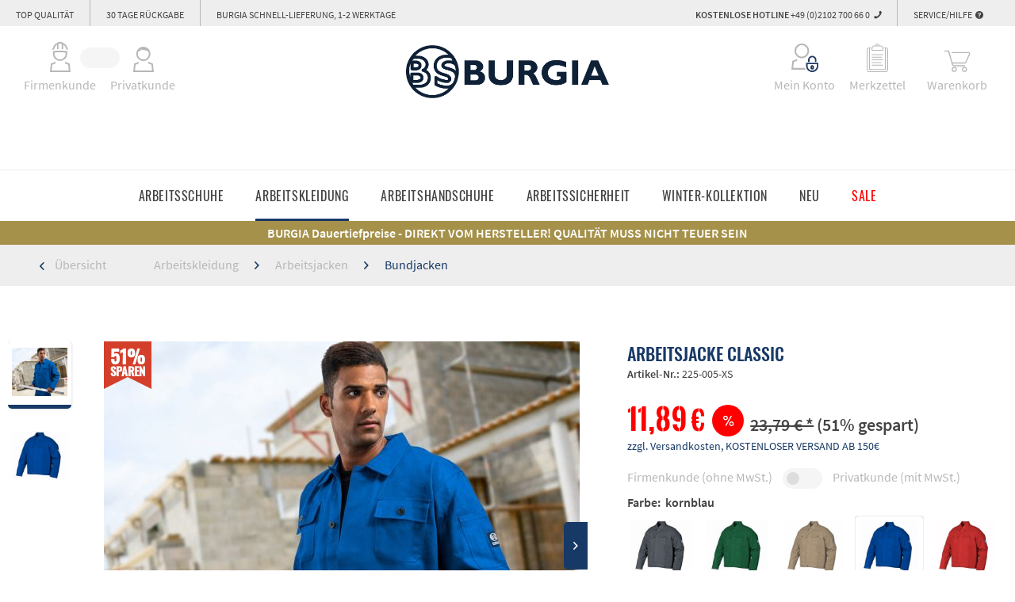

--- FILE ---
content_type: text/html; charset=UTF-8
request_url: https://www.burgia.de/arbeitskleidung/arbeitsjacken/bundjacken/1039/arbeitsjacke-classic
body_size: 18265
content:
<!DOCTYPE html>
<html class="no-js" lang="de" itemscope="itemscope" itemtype="http://schema.org/WebPage">
<head>
<meta charset="utf-8">
<meta name="author" content="" />
<meta name="robots" content="index,follow" />
<meta name="revisit-after" content="15 days" />
<meta name="keywords" content="Material:, 100%, Baumwolle, ca., 290, g/m²Produktdetails:Kunststoffverschlussverdeckte, Knopfleisteverstellbare, ÄrmelbündchenTaschen:2, schräge, Eingrifftaschen2, Brustpattentaschen, Knopf1, Ärmeltasche, Stiftfächern" />
<meta name="description" content="Material: 100% Baumwolle, ca. 290 g/m²Produktdetails:Kunststoffverschlussverdeckte Knopfleisteverstellbare ÄrmelbündchenTaschen:2 schräge Eingrifftas…" />
<meta property="og:type" content="product" />
<meta property="og:site_name" content="Burgia Sauerland" />
<meta property="og:url" content="https://www.burgia.de/arbeitskleidung/arbeitsjacken/bundjacken/1039/arbeitsjacke-classic" />
<meta property="og:title" content="Arbeitsjacke Classic" />
<meta property="og:description" content="Material:  100% Baumwolle, ca. 290 g/m²   Produktdetails:    Kunststoffverschluss  verdeckte Knopfleiste  verstellbare Ärmelbündchen    Taschen:    2…" />
<meta property="og:image" content="https://www.burgia.de/media/image/13/f1/3a/225-005-Arbeitsjacke-Classic-Model-kornblaur05SAt77ZM3le.jpg" />
<meta property="product:brand" content="Burgia Sauerland" />
<meta property="product:price" content="11,89" />
<meta property="product:product_link" content="https://www.burgia.de/arbeitskleidung/arbeitsjacken/bundjacken/1039/arbeitsjacke-classic" />
<meta name="twitter:card" content="product" />
<meta name="twitter:site" content="Burgia Sauerland" />
<meta name="twitter:title" content="Arbeitsjacke Classic" />
<meta name="twitter:description" content="Material:  100% Baumwolle, ca. 290 g/m²   Produktdetails:    Kunststoffverschluss  verdeckte Knopfleiste  verstellbare Ärmelbündchen    Taschen:    2…" />
<meta name="twitter:image" content="https://www.burgia.de/media/image/13/f1/3a/225-005-Arbeitsjacke-Classic-Model-kornblaur05SAt77ZM3le.jpg" />
<meta itemprop="copyrightHolder" content="Burgia Sauerland" />
<meta itemprop="copyrightYear" content="2014" />
<meta itemprop="isFamilyFriendly" content="True" />
<meta itemprop="image" content="https://www.burgia.de/media/image/de/87/87/BS-Burgia-Logo-2024.png" />
<meta name="viewport" content="width=device-width, initial-scale=1.0, user-scalable=no">
<meta name="mobile-web-app-capable" content="yes">
<meta name="apple-mobile-web-app-title" content="Burgia Sauerland">
<meta name="apple-mobile-web-app-capable" content="yes">
<meta name="apple-mobile-web-app-status-bar-style" content="default">
<meta name="facebook-domain-verification" content="q423frtmm81s0w3th6k1aszc10z81z" />
<link rel="apple-touch-icon-precomposed" href="https://www.burgia.de/media/image/e6/4c/84/apple-touch-icon.png">
<link rel="shortcut icon" href="https://www.burgia.de/media/unknown/a3/76/0b/faviconFws9806QZrSVL.ico">
<meta name="msapplication-navbutton-color" content="#173966" />
<meta name="application-name" content="Burgia Sauerland" />
<meta name="msapplication-starturl" content="https://www.burgia.de/" />
<meta name="msapplication-window" content="width=1024;height=768" />
<meta name="msapplication-TileImage" content="https://www.burgia.de/media/image/47/e7/8e/mstile-144x144.png">
<meta name="msapplication-TileColor" content="#173966">
<meta name="theme-color" content="#173966" />
<link rel="canonical" href="https://www.burgia.de/arbeitskleidung/arbeitsjacken/bundjacken/1039/arbeitsjacke-classic" />
<title itemprop="name">
Arbeitsjacke Classic |
Burgia Sauerland
</title>
<link href="/web/cache/1770130194_5daba1a96ced67e79c69eacd188ae07b.css" media="all" rel="stylesheet" type="text/css" />
<script>
dataLayer = [{"pageTitle":"Arbeitsjacke Classic | Bundjacken | Arbeitsjacken | Arbeitskleidung | Burgia Sauerland","pageCategory":"Detail","pageSubCategory":"","pageCategoryID":69,"productCategoryPath":"Arbeitskleidung\/Arbeitsjacken\/Bundjacken","pageSubCategoryID":"","pageCountryCode":"de_DE","pageLanguageCode":"de","pageVersion":1,"pageTestVariation":"1","pageValue":1,"pageAttributes":"1","productID":1039,"productStyleID":"","productEAN":"4054178722260","productName":"Arbeitsjacke Classic","productPrice":"11.89","productCategory":"Bundjacken","productCurrency":"EUR","productColor":"","productRealColor":"","visitorId":"","visitorLoginState":"Logged Out","visitorType":"NOT LOGGED IN","visitorDemographicInfo":"","visitorSocialConnections":"","visitorLifetimeValue":0,"visitorExistingCustomer":"No","productSku":"225-005-XS"}];
var google_tag_params = {ecomm_pagetype:"product",ecomm_pcat:["Bundjacken"],ecomm_prodid:"225-005-XS",ecomm_pname:"Arbeitsjacke Classic",ecomm_pvalue:11.89,ecomm_totalvalue:11.89}
dataLayer.push ({
'event':'remarketingTriggered',
'google_tag_params': window.google_tag_params
});
dataLayer.push (
{"ecommerce":{"currencyCode":"EUR","detail":{"products":[{"name":"Arbeitsjacke Classic","id":"225-005-XS","price":11.89,"brand":"Burgia Sauerland","category":"Bundjacken"}]},"impressions":[{"name":"Herren Kellnerhose","id":"5005-002-44","price":23.79,"brand":"Neutral","position":1,"list":"Similar Articles"},{"name":"Damen Kellnerhose","id":"5012-002-34","price":23.79,"brand":"Neutral","position":2,"list":"Similar Articles"},{"name":"Herren Kellnerhemd kurzarm","id":"3194-002-S","price":11.89,"brand":"Neutral","position":3,"list":"Similar Articles"},{"name":"Herren Kellnerweste","id":"5006-002-44","price":19.03,"brand":"Neutral","position":4,"list":"Similar Articles"}]}}
);
</script>                <script>(function(w,d,s,l,i){w[l]=w[l]||[];w[l].push({'gtm.start':
new Date().getTime(),event:'gtm.js'});var f=d.getElementsByTagName(s)[0],
j=d.createElement(s),dl=l!='dataLayer'?'&l='+l:'';j.async=true;j.src=
'//www.googletagmanager.com/gtm.js?id='+i+dl;f.parentNode.insertBefore(j,f);
})(window,document,'script','dataLayer','GTM-PL2DQT');</script>
<script type="text/javascript">
(function(c,l,a,r,i,t,y){
c[a]=c[a]||function(){(c[a].q=c[a].q||[]).push(arguments)};
t=l.createElement(r);t.async=1;t.src="https://www.clarity.ms/tag/"+i;
y=l.getElementsByTagName(r)[0];y.parentNode.insertBefore(t,y);
})(window, document, "clarity", "script", "qjfzz0pwmy");
</script>
<script id="Cookiebot" src="https://consent.cookiebot.com/uc.js" data-cbid="a65f8e25-2859-473e-a32d-78994670434a" type="text/javascript"></script>
</head>
<body class="
is--ctl-detail is--act-index	 gtm-enhanced-ecommerce-active" >
<noscript>
<iframe src="//www.googletagmanager.com/ns.html?id=GTM-PL2DQT"
height="0"
width="0"
style="display:none;visibility:hidden">
</iframe>
</noscript>
<div data-paypalUnifiedMetaDataContainer="true"
data-paypalUnifiedRestoreOrderNumberUrl="https://www.burgia.de/widgets/PaypalUnifiedOrderNumber/restoreOrderNumber"
class="is--hidden">
</div>
<a href="javascript:void(0)" class="return-to-top">
<div class="to-top--btn">
<i class="icon--arrow-up"></i><br/>
<div class="to-top--btn-text">
Nach<br/>Oben
</div>
</div>
</a>
<div style="display: none" class="customer--not-logged-in"></div>
<div class="page-wrap">
<noscript class="noscript-main">
<div class="alert is--warning">
<div class="alert--icon">
<i class="icon--element icon--warning"></i>
</div>
<div class="alert--content">
Um Burgia&#x20;Sauerland in vollem Umfang nutzen zu k&ouml;nnen, empfehlen wir Ihnen Javascript in Ihrem Browser zu aktiveren.
</div>
</div>
</noscript>
<header class="header-main ">
<div class="top-bar">
<div class="container block-group">
<div class="topbar-shipping">Top Qualität</div>
<div class="topbar-return">30 Tage Rückgabe</div>
<div class="topbar-express">BURGIA SCHNELL-LIEFERUNG, 1-2 WERKTAGE</div>
<nav class="top-bar--navigation block" role="menubar">
<div class="navigation--entry entry--service has--drop-down" role="menuitem" aria-haspopup="true" data-drop-down-menu="true">
Service/Hilfe <i class="icon--service"></i>
<ul class="service--list is--rounded" role="menu">
<li class="service--entry" role="menuitem">
<a class="service--link" href="https://www.burgia.de/bezahlen" title="Bezahlen" >
Bezahlen
</a>
</li>
<li class="service--entry" role="menuitem">
<a class="service--link" href="https://www.burgia.de/lieferung" title="Lieferung" >
Lieferung
</a>
</li>
<li class="service--entry" role="menuitem">
<a class="service--link" href="https://www.burgia.de/ruecksendung" title="Rücksendung" target="_self">
Rücksendung
</a>
</li>
<li class="service--entry" role="menuitem">
<a class="service--link" href="https://www.burgia.de/rueckruf-service" title="Rückruf-Service" >
Rückruf-Service
</a>
</li>
<li class="service--entry" role="menuitem">
<a class="service--link" href="https://www.burgia.de/newsletter" title="Newsletter" >
Newsletter
</a>
</li>
<li class="service--entry" role="menuitem">
<a class="service--link" href="https://www.burgia.de/click-collect" title="Click&amp;Collect" >
Click&Collect
</a>
</li>
</ul>
</div>
</nav>
<span class="topbar-contact">
<b>Kostenlose Hotline</b> +49 (0)2102 700 66 0 <i class="icon--phone"></i>            <div id="hotline" class="hotline--flyout">
<div class="image" style="background-image: url('https://www.burgia.de/media/image/15/a6/13/burgia-hotline.jpg')">
</div>
<div class="content">
<div class="hotline--headline">SERVICE-HOTLINE</div>
<div class="hotline--subheadline">Wir beraten Sie gerne.</div>
<div class="hotline--opening-times">Montag bis Donnerstag:<br />
8:00 - 16:45 Uhr<br />
Freitag:<br />
8:00 Uhr - 15:45 Uhr</div>
<div class="hotline--phone">Telefon: +49 (0)2102 700 66 0</div>
<div class="hotline--fax">Fax: +49 (0)2102 700 66 70</div>
<div class="hotline--email"><a href="mailto:info@burgia.de">info@burgia.de</a></div>
</div>
</div>
</span>
</div>
</div>
<div class="container header--navigation">
<div class="logo-main block-group" role="banner">
<div class="logo--shop block">
<a class="logo--link" href="https://www.burgia.de/" title="Burgia Sauerland - zur Startseite wechseln">
<picture>
<source srcset="https://www.burgia.de/media/image/de/87/87/BS-Burgia-Logo-2024.png" media="(min-width: 78.75em)">
<source srcset="https://www.burgia.de/media/image/de/87/87/BS-Burgia-Logo-2024.png" media="(min-width: 64em)">
<source srcset="https://www.burgia.de/media/image/de/87/87/BS-Burgia-Logo-2024.png" media="(min-width: 48em)">
<img srcset="https://www.burgia.de/media/image/de/87/87/BS-Burgia-Logo-2024.png" alt="Burgia Sauerland - zur Startseite wechseln" />
</picture>
</a>
</div>
</div>
<nav class="shop--navigation block-group">
<div class="navigation--list block-group" role="menubar">
<div class="navigation--entry entry--corporateprivateswitch">
<input type="hidden" name="url_update" value="/widgets/CorporatePrivateSwitch"/>
<div class="switch">
<div class="switch-business">
<div class="image"></div>
<span>Firmenkunde</span>
<span class="switch-info">(Preise ohne MwSt.)</span>
</div>
<div class="switch-private">
<div class="image"></div>
<span>Privatkunde</span>
<span class="switch-info">(Preise mit MwSt.)</span>
</div>
<div class="switch-button switch-button-disabled"></div>
</div>
</div>
<div class="navigation--entry entry--search" role="menuitem" data-search="true" aria-haspopup="true">
<a class="btn entry--link entry--trigger" href="#show-hide--search" title="Suche anzeigen / schließen">
<i class="icon--search"></i>
<span class="search--display">Suchen</span>
</a>
<form action="/search" method="get" class="main-search--form ">
<form action="/search" method="get" class="main-search--form">
<input type="search" name="sSearch" class="main-search--field" autocomplete="off" autocapitalize="off" placeholder="Suchbegriff..." maxlength="30"  />
<button type="submit" class="main-search--button">
<i class="icon--search"></i>
<span class="main-search--text">Suchen</span>
</button>
<div class="form--ajax-loader">&nbsp;</div>
</form>
<div class="main-search--results es-suggest " data-search-url="https://www.burgia.de/search" data-suggest-url="/widgets/suggest">
<div class="block-group">
<div class="block block--additional">
<div data-group="terms">
<h4 class="es-title">Ähnliche Suchbegriffe</h4>
<ul class="list--simple ajax--search-list" data-empty="Keine ähnlichen Suchbegriffe vorhanden"></ul>
</div>
<div data-group="category">
<h4 class="es-title">Kategorien</h4>
<ul class="list--simple ajax--category-list" }data-max="5" data-empty="Keine Kategorien gefunden"></ul>
</div>
</div>
<div class="block block--products" data-no-image="/themes/Frontend/Burgia/frontend/_public/src/img/no-picture.jpg">
<div data-group="products">
<h4 class="es-title">Produktvorschläge</h4>
<ul class="list--products ajax--products" data-max="6" data-empty="Keine Produktvorschläge vorhanden"></ul>
<a href="https://www.burgia.de/search?sSearch=" class="search--show-all"><i class="icon--arrow-right"></i>Alle Ergebnisse anzeigen</a>
</div>
</div>
</div>
</div>
</form>
</div>

    <li class="navigation--entry entry--account with-slt"
        role="menuitem"
        data-offcanvas="true"
        data-offCanvasSelector=".account--dropdown-navigation">
        
            <a href="https://www.burgia.de/account"
               title="Mein Konto"
               class="btn is--icon-left entry--link account--link">
                                    <img alt="Mein Konto" src="/themes/Frontend/Burgia/frontend/_public/src/img/icons/kundenkonto.svg">
                                <span>
                    Mein Konto
                </span>
            </a>
        

                    
                <div class="account--dropdown-navigation">

                    
                        <div class="navigation--smartphone">
                            <div class="entry--close-off-canvas">
                                <a href="#close-account-menu"
                                   class="account--close-off-canvas"
                                   title="Menü schließen">
                                    Menü schließen <i class="icon--arrow-right"></i>
                                </a>
                            </div>
                        </div>
                    

                    
                                                        <div class="account--menu is--rounded is--personalized">
        

            
            
                                                                

            
            <div class="account--menu-container">

                
                    
                    <ul class="sidebar--navigation navigation--list is--level0 show--active-items">
                        
            
            <li class="navigation--entry">
                <div class="navigation--signin">
                    <a href="https://www.burgia.de/account#hide-registration"
                       class="blocked--link btn is--primary yy navigation--signin-btn"
                       data-collapseTarget="#registration"
                       data-action="close">
                        Anmelden
                    </a>

                    <a href="https://www.burgia.de/account#show-registration"
                       class="blocked--link register"
                       data-collapseTarget="#registration"
                       data-action="open">
                        registrieren
                    </a>
                </div>
            </li>
        
            
                
                    
                       
                       
                       
                        
                    

                    
                       
                       
                       
                        
                    
                
            
        
    
                    </ul>
                
            </div>
        
    </div>
                                            
                </div>
            
            </li>




            
            
    <li class="navigation--entry entry--notepad" role="menuitem">
        <a href="https://www.burgia.de/note" title="Merkzettel" class="btn">
            <img alt="Merkzettel" src="/themes/Frontend/Burgia/frontend/_public/src/img/icons/merkzettel.svg">
            <span>
                Merkzettel
            </span>
                    </a>
    </li>

    
    



    <li class="navigation--entry entry--cart" role="menuitem">
        <a class="btn is--icon-left cart--link" href="https://www.burgia.de/checkout/cart" title="Warenkorb">
            <span class="cart--display">
                                    Warenkorb
                            </span>

                        <span class="badge is--primary is--minimal cart--quantity is--hidden">0</span>
            
            <img alt="Warenkorb" src="/themes/Frontend/Burgia/frontend/_public/src/img/icons/shopping-cart.svg">

            <span>
                Warenkorb
            </span>
        </a>
        <div class="ajax-loader">&nbsp;</div>
    </li>



</div>
</nav>
<div class="container--ajax-cart"
data-collapse-cart="true"></div>
</div>
</header>
<nav class="navigation-main">
<div class="container" data-menu-scroller="true" data-listSelector=".navigation--list.container"
data-viewPortSelector=".navigation--list-wrapper">
<div class="navigation--list-wrapper">
<ul class="navigation--list container" role="menubar" itemscope="itemscope" itemtype="http://schema.org/SiteNavigationElement">
<li class="navigation--entry main--category-link" role="menuitem">
<a class="navigation--link" href="https://www.burgia.de/arbeitsschuhe/" title="Arbeitsschuhe" itemprop="url">
<span itemprop="name">Arbeitsschuhe</span>
</a>
</li><li class="navigation--entry main--category-link is--active" role="menuitem">
<a class="navigation--link is--active" href="https://www.burgia.de/arbeitskleidung/" title="Arbeitskleidung" itemprop="url">
<span itemprop="name">Arbeitskleidung</span>
</a>
</li><li class="navigation--entry main--category-link" role="menuitem">
<a class="navigation--link" href="https://www.burgia.de/arbeitshandschuhe/" title="Arbeitshandschuhe" itemprop="url">
<span itemprop="name">Arbeitshandschuhe</span>
</a>
</li><li class="navigation--entry main--category-link" role="menuitem">
<a class="navigation--link" href="https://www.burgia.de/arbeitssicherheit/" title="Arbeitssicherheit" itemprop="url">
<span itemprop="name">Arbeitssicherheit</span>
</a>
</li><li class="navigation--entry main--category-link" role="menuitem">
<a class="navigation--link" href="https://www.burgia.de/winter-kollektion/" title="Winter-Kollektion" itemprop="url">
<span itemprop="name">Winter-Kollektion</span>
</a>
</li><li class="navigation--entry main--category-link" role="menuitem">
<a class="navigation--link" href="https://www.burgia.de/neu/" title="Neu" itemprop="url">
<span itemprop="name">Neu</span>
</a>
</li><li class="navigation--entry main--category-link" role="menuitem">
<a class="navigation--link" href="https://www.burgia.de/sale/" title="Sale" itemprop="url">
<span itemprop="name" style="color:#ff0000;">Sale</span>
</a>
</li>            </ul>
<div class="desktop-navigation">
<div class="image-navigation">
<div class="nav-item">
<div class="inner">
<a href="https://www.burgia.de/arbeitsschuhe/arbeitsschuhe-zum-halben-preis/" title="Arbeitsschuhe zum halben Preis">
<img class="lozad" data-src="https://www.burgia.de/media/image/b7/19/8e/Kategorie-Arbeitsschuhe-SALEfY5E6qCa7wr36.jpg">
<div class="shadow"></div>
<span>Arbeitsschuhe zum halben Preis</span>
</a>
</div>
</div>
<div class="nav-item">
<div class="inner">
<a href="https://www.burgia.de/arbeitsschuhe/sicherheitsschuhe-s3/" title="Sicherheitsschuhe S3">
<img class="lozad" data-src="https://www.burgia.de/media/image/89/3e/7b/Sicherheitsschuhe-S3.jpg">
<div class="shadow"></div>
<span>Sicherheitsschuhe S3</span>
</a>
</div>
</div>
<div class="nav-item">
<div class="inner">
<a href="https://www.burgia.de/arbeitsschuhe/sicherheitsschuhe-s1p/" title="Sicherheitsschuhe S1P">
<img class="lozad" data-src="https://www.burgia.de/media/image/79/cf/14/Sicherheitsschuhe-S1PYKwYV69crN1nR.jpg">
<div class="shadow"></div>
<span>Sicherheitsschuhe S1P</span>
</a>
</div>
</div>
<div class="nav-item">
<div class="inner">
<a href="https://www.burgia.de/arbeitsschuhe/sicherheitsschuhe-s7/" title="Sicherheitsschuhe S7">
<img class="lozad" data-src="https://www.burgia.de/media/image/a1/f3/b4/Kat-Sicherheitsschuhe-S7.jpg">
<div class="shadow"></div>
<span>Sicherheitsschuhe S7</span>
</a>
</div>
</div>
<div class="nav-item">
<div class="inner">
<a href="https://www.burgia.de/arbeitsschuhe/sicherheitsschuhe-s2/" title="Sicherheitsschuhe S2">
<img class="lozad" data-src="https://www.burgia.de/media/image/2d/26/5f/menue-arbeitsschuhe-s2.jpg">
<div class="shadow"></div>
<span>Sicherheitsschuhe S2</span>
</a>
</div>
</div>
<div class="nav-item">
<div class="inner">
<a href="https://www.burgia.de/arbeitsschuhe/sicherheitsschuhe-s1/" title="Sicherheitsschuhe S1">
<img class="lozad" data-src="https://www.burgia.de/media/image/17/eb/92/menue-arbeitsschuhe-s1.jpg">
<div class="shadow"></div>
<span>Sicherheitsschuhe S1</span>
</a>
</div>
</div>
<div class="nav-item">
<div class="inner">
<a href="https://www.burgia.de/arbeitsschuhe/sicherheitsgummistiefel/" title="Sicherheitsgummistiefel">
<img class="lozad" data-src="https://www.burgia.de/media/image/07/f2/2a/menue-arbeitsschuhe-gummistiefel.jpg">
<div class="shadow"></div>
<span>Sicherheitsgummistiefel</span>
</a>
</div>
</div>
<div class="nav-item">
<div class="inner">
<a href="https://www.burgia.de/arbeitsschuhe/esd-schuhe/" title="ESD Schuhe">
<img class="lozad" data-src="https://www.burgia.de/media/image/1a/95/12/Sicherheitsschuhe-ESDoYrTkLoNHYHAR.jpg">
<div class="shadow"></div>
<span>ESD Schuhe</span>
</a>
</div>
</div>
<div class="nav-item">
<div class="inner">
<a href="https://www.burgia.de/arbeitsschuhe/winter-arbeitsschuhe/" title="Winter Arbeitsschuhe">
<img class="lozad" data-src="https://www.burgia.de/media/image/63/68/2a/menue-arbeitsschuhe-winter.jpg">
<div class="shadow"></div>
<span>Winter Arbeitsschuhe</span>
</a>
</div>
</div>
<div class="nav-item">
<div class="inner">
<a href="https://www.burgia.de/arbeitsschuhe/berufsschuhe/" title="Berufsschuhe">
<img class="lozad" data-src="https://www.burgia.de/media/image/75/67/88/menue-arbeitsschuhe-berufsschuhe.jpg">
<div class="shadow"></div>
<span>Berufsschuhe</span>
</a>
</div>
</div>
</div>
<div class="image-navigation">
<div class="nav-item">
<div class="inner">
<a href="https://www.burgia.de/arbeitskleidung/winterjacken-zum-halben-preis/" title="Winterjacken zum halben Preis">
<img class="lozad" data-src="https://www.burgia.de/media/image/11/1b/2c/Kategorie-Winterjacken-SALE-2.jpg">
<div class="shadow"></div>
<span>Winterjacken zum halben Preis</span>
</a>
</div>
</div>
<div class="nav-item">
<div class="inner">
<a href="https://www.burgia.de/arbeitskleidung/arbeitshosen/" title="Arbeitshosen">
<img class="lozad" data-src="https://www.burgia.de/media/image/55/ce/bc/Kat-Arbeitshosen-neu.jpg">
<div class="shadow"></div>
<span>Arbeitshosen</span>
</a>
</div>
</div>
<div class="nav-item">
<div class="inner">
<a href="https://www.burgia.de/arbeitskleidung/arbeitsjacken/" title="Arbeitsjacken">
<img class="lozad" data-src="https://www.burgia.de/media/image/90/59/0a/Kat-Arbeitsjacken.jpg">
<div class="shadow"></div>
<span>Arbeitsjacken</span>
</a>
</div>
</div>
<div class="nav-item">
<div class="inner">
<a href="https://www.burgia.de/arbeitskleidung/arbeitswesten/" title="Arbeitswesten">
<img class="lozad" data-src="https://www.burgia.de/media/image/03/46/bd/Kat-ArbeitswestenKEMe4R9ZDTIwC.jpg">
<div class="shadow"></div>
<span>Arbeitswesten</span>
</a>
</div>
</div>
<div class="nav-item">
<div class="inner">
<a href="https://www.burgia.de/arbeitskleidung/warnschutzkleidung/" title="Warnschutzkleidung">
<img class="lozad" data-src="https://www.burgia.de/media/image/b4/dc/ab/Kat-Warnschutz.jpg">
<div class="shadow"></div>
<span>Warnschutzkleidung</span>
</a>
</div>
</div>
<div class="nav-item">
<div class="inner">
<a href="https://www.burgia.de/arbeitskleidung/oberbekleidung/" title="Oberbekleidung">
<img class="lozad" data-src="https://www.burgia.de/media/image/93/3a/8d/menue-arbeitskleidung-oberbekleidung.jpg">
<div class="shadow"></div>
<span>Oberbekleidung</span>
</a>
</div>
</div>
<div class="nav-item">
<div class="inner">
<a href="https://www.burgia.de/arbeitskleidung/multinorm-arbeitskleidung/" title="Multinorm Arbeitskleidung">
<img class="lozad" data-src="https://www.burgia.de/media/image/c2/24/25/Kat_Bild-Multinorm.jpg">
<div class="shadow"></div>
<span>Multinorm Arbeitskleidung</span>
</a>
</div>
</div>
<div class="nav-item">
<div class="inner">
<a href="https://www.burgia.de/arbeitskleidung/einwegbekleidung/" title="Einwegbekleidung">
<img class="lozad" data-src="https://www.burgia.de/media/image/3d/f9/02/menue-arbeitskleidung-einwegkleidung.jpg">
<div class="shadow"></div>
<span>Einwegbekleidung</span>
</a>
</div>
</div>
<div class="nav-item">
<div class="inner">
<a href="https://www.burgia.de/arbeitskleidung/bekleidungs-zubehoer/" title="Bekleidungs-Zubehör">
<img class="lozad" data-src="https://www.burgia.de/media/image/22/cf/00/menue-arbeitskleidung-zubehoer.jpg">
<div class="shadow"></div>
<span>Bekleidungs-Zubehör</span>
</a>
</div>
</div>
<div class="nav-item">
<div class="inner">
<a href="https://www.burgia.de/arbeitskleidung/berufsbekleidung-medizin-pflege/" title="Berufsbekleidung Medizin & Pflege">
<img class="lozad" data-src="https://www.burgia.de/media/image/17/72/9b/menue-arbeitskleidung-medizin.jpg">
<div class="shadow"></div>
<span>Berufsbekleidung Medizin & Pflege</span>
</a>
</div>
</div>
</div>
<div class="image-navigation">
<div class="nav-item">
<div class="inner">
<a href="https://www.burgia.de/arbeitshandschuhe/beschichtete-handschuhe/" title="Beschichtete Handschuhe">
<img class="lozad" data-src="https://www.burgia.de/media/image/52/2b/9c/Kat-besch-Handschuhe.jpg">
<div class="shadow"></div>
<span>Beschichtete Handschuhe</span>
</a>
</div>
</div>
<div class="nav-item">
<div class="inner">
<a href="https://www.burgia.de/arbeitshandschuhe/arbeitshandschuhe-leder/" title="Arbeitshandschuhe Leder">
<img class="lozad" data-src="https://www.burgia.de/media/image/g0/7f/03/Kat-Lederhandschuhe.jpg">
<div class="shadow"></div>
<span>Arbeitshandschuhe Leder</span>
</a>
</div>
</div>
<div class="nav-item">
<div class="inner">
<a href="https://www.burgia.de/arbeitshandschuhe/schnittschutz-handschuhe/" title="Schnittschutz Handschuhe">
<img class="lozad" data-src="https://www.burgia.de/media/image/e5/a9/31/Kat-Schnittschutzhandschuhe.jpg">
<div class="shadow"></div>
<span>Schnittschutz Handschuhe</span>
</a>
</div>
</div>
<div class="nav-item">
<div class="inner">
<a href="https://www.burgia.de/arbeitshandschuhe/winter-arbeitshandschuhe/" title="Winter-Arbeitshandschuhe">
<img class="lozad" data-src="https://www.burgia.de/media/image/7a/b1/db/Kat-WK-Winterhandschuhe.jpg">
<div class="shadow"></div>
<span>Winter-Arbeitshandschuhe</span>
</a>
</div>
</div>
<div class="nav-item">
<div class="inner">
<a href="https://www.burgia.de/arbeitshandschuhe/schweisserhandschuhe/" title="Schweißerhandschuhe">
<img class="lozad" data-src="https://www.burgia.de/media/image/54/0a/73/menue-handschuhe-schweisser.jpg">
<div class="shadow"></div>
<span>Schweißerhandschuhe</span>
</a>
</div>
</div>
<div class="nav-item">
<div class="inner">
<a href="https://www.burgia.de/arbeitshandschuhe/baumwollhandschuhe/" title="Baumwollhandschuhe">
<img class="lozad" data-src="https://www.burgia.de/media/image/f5/ab/13/menue-handschuhe-baumwolle.jpg">
<div class="shadow"></div>
<span>Baumwollhandschuhe</span>
</a>
</div>
</div>
<div class="nav-item">
<div class="inner">
<a href="https://www.burgia.de/arbeitshandschuhe/einmalhandschuhe/" title="Einmalhandschuhe">
<img class="lozad" data-src="https://www.burgia.de/media/image/3d/d4/80/menue-handschuhe-einweg.jpg">
<div class="shadow"></div>
<span>Einmalhandschuhe</span>
</a>
</div>
</div>
</div>
<div class="image-navigation">
<div class="nav-item">
<div class="inner">
<a href="https://www.burgia.de/arbeitssicherheit/schutzhelme/" title="Schutzhelme">
<img class="lozad" data-src="https://www.burgia.de/media/image/48/c2/ed/Kat-KopfschutzUZ9ynXtAkn7Di.jpg">
<div class="shadow"></div>
<span>Schutzhelme</span>
</a>
</div>
</div>
<div class="nav-item">
<div class="inner">
<a href="https://www.burgia.de/arbeitssicherheit/schutzbrillen/" title="Schutzbrillen">
<img class="lozad" data-src="https://www.burgia.de/media/image/b7/4f/9f/menue-arbeitssicherheit-schutzbrillen.jpg">
<div class="shadow"></div>
<span>Schutzbrillen</span>
</a>
</div>
</div>
<div class="nav-item">
<div class="inner">
<a href="https://www.burgia.de/arbeitssicherheit/atemschutz/" title="Atemschutz">
<img class="lozad" data-src="https://www.burgia.de/media/image/d9/fa/97/Kat-Atemschutz.jpg">
<div class="shadow"></div>
<span>Atemschutz</span>
</a>
</div>
</div>
<div class="nav-item">
<div class="inner">
<a href="https://www.burgia.de/arbeitssicherheit/gehoerschutz/" title="Gehörschutz">
<img class="lozad" data-src="https://www.burgia.de/media/image/68/f1/b5/Kat-Gehoerschutz.jpg">
<div class="shadow"></div>
<span>Gehörschutz</span>
</a>
</div>
</div>
<div class="nav-item">
<div class="inner">
<a href="https://www.burgia.de/arbeitssicherheit/knieschutz/" title="Knieschutz">
<img class="lozad" data-src="https://www.burgia.de/media/image/5d/67/1b/Kategorie-Bild-Kniepolster.jpg">
<div class="shadow"></div>
<span>Knieschutz</span>
</a>
</div>
</div>
</div>
<div class="image-navigation">
<div class="nav-item">
<div class="inner">
<a href="https://www.burgia.de/winter-kollektion/winterschuhe/" title="Winterschuhe">
<img class="lozad" data-src="https://www.burgia.de/media/image/21/f1/g0/Kat-Winterschuhe.jpg">
<div class="shadow"></div>
<span>Winterschuhe</span>
</a>
</div>
</div>
<div class="nav-item">
<div class="inner">
<a href="https://www.burgia.de/winter-kollektion/winterbekleidung/" title="Winterbekleidung">
<img class="lozad" data-src="https://www.burgia.de/media/image/94/ce/05/Kat-Winterkleidung.jpg">
<div class="shadow"></div>
<span>Winterbekleidung</span>
</a>
</div>
</div>
<div class="nav-item">
<div class="inner">
<a href="https://www.burgia.de/winter-kollektion/winterjacken/" title="Winterjacken">
<img class="lozad" data-src="https://www.burgia.de/media/image/7e/bb/83/Kat-WinterxhPRHth3vFF2I.jpg">
<div class="shadow"></div>
<span>Winterjacken</span>
</a>
</div>
</div>
<div class="nav-item">
<div class="inner">
<a href="https://www.burgia.de/winter-kollektion/regenbekleidung/" title="Regenbekleidung">
<img class="lozad" data-src="https://www.burgia.de/media/image/42/18/f3/Kat-WK-Regenbekleidung.jpg">
<div class="shadow"></div>
<span>Regenbekleidung</span>
</a>
</div>
</div>
<div class="nav-item">
<div class="inner">
<a href="https://www.burgia.de/winter-kollektion/winterhandschuhe/" title="Winterhandschuhe">
<img class="lozad" data-src="https://www.burgia.de/media/image/7a/b1/db/Kat-WK-Winterhandschuhe.jpg">
<div class="shadow"></div>
<span>Winterhandschuhe</span>
</a>
</div>
</div>
</div>
<div class="image-navigation">
</div>
<div class="image-navigation">
<div class="nav-item">
<div class="inner">
<a href="https://www.burgia.de/sale/bekleidung/" title="Bekleidung">
<img class="lozad" data-src="https://www.burgia.de/media/image/7f/g0/e6/Bekleidung-2CKmI3cTgtgyG2.jpg">
<div class="shadow"></div>
<span>Bekleidung</span>
</a>
</div>
</div>
<div class="nav-item">
<div class="inner">
<a href="https://www.burgia.de/sale/schuhe/" title="Schuhe">
<img class="lozad" data-src="https://www.burgia.de/media/image/81/c4/0a/Schuhe-2BCo05uCo4cHPM.jpg">
<div class="shadow"></div>
<span>Schuhe</span>
</a>
</div>
</div>
<div class="nav-item">
<div class="inner">
<a href="https://www.burgia.de/sale/handschuhe/" title="Handschuhe">
<img class="lozad" data-src="https://www.burgia.de/media/image/73/b7/a3/Handschuhe-2lyvXjJmcofqva.jpg">
<div class="shadow"></div>
<span>Handschuhe</span>
</a>
</div>
</div>
<div class="nav-item">
<div class="inner">
<a href="https://www.burgia.de/sale/medizin-pflege/" title="Medizin & Pflege">
<img class="lozad" data-src="https://www.burgia.de/media/image/10/46/d8/Medical-2lwF0RrkqKK8TZ.jpg">
<div class="shadow"></div>
<span>Medizin & Pflege</span>
</a>
</div>
</div>
</div>
</div>
</div>
</div>
</nav>
<div class="navigation--entry entry--menu-left" role="menuitem">
<a class="entry--link entry--trigger" href="#offcanvas--left" data-offcanvas="true"
data-offCanvasSelector=".sidebar-main">
<img alt="Open-Menu"
src="/themes/Frontend/Burgia/frontend/_public/src/img/icons/burger.svg"> Menü
</a>
</div>
<div class="banderole--container" style="color: #ffffff; background-color: #a5914a;">
<span class="banderole--text" data-content="" data-modalbox="true" data-targetselector="a" data-mode="ajax">
<a href="https://www.burgia.de/burgia-dauertiefpreise-direkt-vom-hersteller-qualitaet-muss-nicht-teuer-sein" style="text-decoration:none; color: #ffffff;">
<b>BURGIA Dauertiefpreise - DIREKT VOM HERSTELLER! QUALITÄT MUSS NICHT TEUER SEIN</b>
</a>
</span>
</div>
<nav class="content--breadcrumb block">
<div class="container">
<a class="breadcrumb--button breadcrumb--link" href="https://www.burgia.de/arbeitskleidung/arbeitsjacken/bundjacken/"
title="Übersicht">
<i class="icon--arrow-left"></i>
<span class="breadcrumb--title">Übersicht</span>
</a>
<ul class="breadcrumb--list" role="menu" itemscope itemtype="http://schema.org/BreadcrumbList">
<li class="breadcrumb--entry" itemprop="itemListElement" itemscope itemtype="http://schema.org/ListItem">
<a class="breadcrumb--link" href="https://www.burgia.de/arbeitskleidung/" title="Arbeitskleidung" itemprop="item">
<link itemprop="url" href="https://www.burgia.de/arbeitskleidung/" />
<span class="breadcrumb--title" itemprop="name">Arbeitskleidung</span>
</a>
<meta itemprop="position" content="0" />
</li>
<li class="breadcrumb--separator">
<i class="icon--arrow-right"></i>
</li>
<li class="breadcrumb--entry" itemprop="itemListElement" itemscope itemtype="http://schema.org/ListItem">
<a class="breadcrumb--link" href="https://www.burgia.de/arbeitskleidung/arbeitsjacken/" title="Arbeitsjacken" itemprop="item">
<link itemprop="url" href="https://www.burgia.de/arbeitskleidung/arbeitsjacken/" />
<span class="breadcrumb--title" itemprop="name">Arbeitsjacken</span>
</a>
<meta itemprop="position" content="1" />
</li>
<li class="breadcrumb--separator">
<i class="icon--arrow-right"></i>
</li>
<li class="breadcrumb--entry is--active" itemprop="itemListElement" itemscope itemtype="http://schema.org/ListItem">
<a class="breadcrumb--link" href="https://www.burgia.de/arbeitskleidung/arbeitsjacken/bundjacken/" title="Bundjacken" itemprop="item">
<link itemprop="url" href="https://www.burgia.de/arbeitskleidung/arbeitsjacken/bundjacken/" />
<span class="breadcrumb--title" itemprop="name">Bundjacken</span>
</a>
<meta itemprop="position" content="2" />
</li>
</ul>
</div>
</nav>
<section class="content-main container block-group">
<div class="content-main--inner">
<div class="sidebar-tbl">
<div class="sidebar--categories-wrapper"
data-subcategory-nav="true"
data-mainCategoryId="3"
data-categoryId="69"
data-fetchUrl="/widgets/listing/getCategory/categoryId/69">
<div class="sidebar--categories-navigation">
<ul class="sidebar--navigation categories--navigation navigation--list is--drop-down is--level0" role="menu">
<li class="navigation--entry has--sub-children" role="menuitem">
<a class="navigation--link link--go-forward"
href="https://www.burgia.de/arbeitsschuhe/"
data-categoryId="4"
data-fetchUrl="/widgets/listing/getCategory/categoryId/4"
title="Arbeitsschuhe"
>
Arbeitsschuhe
<span class="is--icon-right">
<i class="icon--arrow-right"></i>
</span>
</a>
</li>
<li class="navigation--entry is--active has--sub-categories has--sub-children" role="menuitem">
<a class="navigation--link is--active has--sub-categories link--go-forward"
href="https://www.burgia.de/arbeitskleidung/"
data-categoryId="47"
data-fetchUrl="/widgets/listing/getCategory/categoryId/47"
title="Arbeitskleidung"
>
Arbeitskleidung
<span class="is--icon-right">
<i class="icon--arrow-right"></i>
</span>
</a>
<ul class="sidebar--navigation categories--navigation navigation--list is--level1" role="menu">
<li class="navigation--entry" role="menuitem">
<a class="navigation--link"
href="https://www.burgia.de/arbeitskleidung/winterjacken-zum-halben-preis/"
data-categoryId="599"
data-fetchUrl="/widgets/listing/getCategory/categoryId/599"
title="Winterjacken zum halben Preis"
style="color:#ff0000;">
Winterjacken zum halben Preis
</a>
</li>
<li class="navigation--entry has--sub-children" role="menuitem">
<a class="navigation--link link--go-forward"
href="https://www.burgia.de/arbeitskleidung/arbeitshosen/"
data-categoryId="48"
data-fetchUrl="/widgets/listing/getCategory/categoryId/48"
title="Arbeitshosen"
>
Arbeitshosen
<span class="is--icon-right">
<i class="icon--arrow-right"></i>
</span>
</a>
</li>
<li class="navigation--entry is--active has--sub-categories has--sub-children" role="menuitem">
<a class="navigation--link is--active has--sub-categories link--go-forward"
href="https://www.burgia.de/arbeitskleidung/arbeitsjacken/"
data-categoryId="68"
data-fetchUrl="/widgets/listing/getCategory/categoryId/68"
title="Arbeitsjacken"
>
Arbeitsjacken
<span class="is--icon-right">
<i class="icon--arrow-right"></i>
</span>
</a>
<ul class="sidebar--navigation categories--navigation navigation--list is--level2 navigation--level-high" role="menu">
<li class="navigation--entry is--active" role="menuitem">
<a class="navigation--link is--active"
href="https://www.burgia.de/arbeitskleidung/arbeitsjacken/bundjacken/"
data-categoryId="69"
data-fetchUrl="/widgets/listing/getCategory/categoryId/69"
title="Bundjacken"
>
Bundjacken
</a>
</li>
<li class="navigation--entry" role="menuitem">
<a class="navigation--link"
href="https://www.burgia.de/arbeitskleidung/arbeitsjacken/softshelljacken/"
data-categoryId="70"
data-fetchUrl="/widgets/listing/getCategory/categoryId/70"
title="Softshelljacken"
>
Softshelljacken
</a>
</li>
<li class="navigation--entry" role="menuitem">
<a class="navigation--link"
href="https://www.burgia.de/arbeitskleidung/arbeitsjacken/pilotenjacken/"
data-categoryId="71"
data-fetchUrl="/widgets/listing/getCategory/categoryId/71"
title="Pilotenjacken"
>
Pilotenjacken
</a>
</li>
<li class="navigation--entry" role="menuitem">
<a class="navigation--link"
href="https://www.burgia.de/arbeitskleidung/arbeitsjacken/warnschutzjacken/"
data-categoryId="72"
data-fetchUrl="/widgets/listing/getCategory/categoryId/72"
title="Warnschutzjacken"
>
Warnschutzjacken
</a>
</li>
<li class="navigation--entry" role="menuitem">
<a class="navigation--link"
href="https://www.burgia.de/arbeitskleidung/arbeitsjacken/regenjacken/"
data-categoryId="73"
data-fetchUrl="/widgets/listing/getCategory/categoryId/73"
title="Regenjacken"
>
Regenjacken
</a>
</li>
<li class="navigation--entry" role="menuitem">
<a class="navigation--link"
href="https://www.burgia.de/arbeitskleidung/arbeitsjacken/fleecejacken/"
data-categoryId="74"
data-fetchUrl="/widgets/listing/getCategory/categoryId/74"
title="Fleecejacken"
>
Fleecejacken
</a>
</li>
<li class="navigation--entry" role="menuitem">
<a class="navigation--link"
href="https://www.burgia.de/arbeitskleidung/arbeitsjacken/winterjacken/"
data-categoryId="75"
data-fetchUrl="/widgets/listing/getCategory/categoryId/75"
title="Winterjacken"
>
Winterjacken
</a>
</li>
<li class="navigation--entry" role="menuitem">
<a class="navigation--link"
href="https://www.burgia.de/arbeitskleidung/arbeitsjacken/schweisserjacken/"
data-categoryId="76"
data-fetchUrl="/widgets/listing/getCategory/categoryId/76"
title="Schweißerjacken"
>
Schweißerjacken
</a>
</li>
<li class="navigation--entry" role="menuitem">
<a class="navigation--link"
href="https://www.burgia.de/arbeitskleidung/arbeitsjacken/multinormjacken/"
data-categoryId="77"
data-fetchUrl="/widgets/listing/getCategory/categoryId/77"
title="Multinormjacken"
>
Multinormjacken
</a>
</li>
<li class="navigation--entry" role="menuitem">
<a class="navigation--link"
href="https://www.burgia.de/arbeitskleidung/arbeitsjacken/kochjacken/"
data-categoryId="79"
data-fetchUrl="/widgets/listing/getCategory/categoryId/79"
title="Kochjacken"
>
Kochjacken
</a>
</li>
<li class="navigation--entry" role="menuitem">
<a class="navigation--link"
href="https://www.burgia.de/arbeitskleidung/arbeitsjacken/haccp-jacken/"
data-categoryId="80"
data-fetchUrl="/widgets/listing/getCategory/categoryId/80"
title="HACCP Jacken"
>
HACCP Jacken
</a>
</li>
</ul>
</li>
<li class="navigation--entry has--sub-children" role="menuitem">
<a class="navigation--link link--go-forward"
href="https://www.burgia.de/arbeitskleidung/arbeitswesten/"
data-categoryId="82"
data-fetchUrl="/widgets/listing/getCategory/categoryId/82"
title="Arbeitswesten"
>
Arbeitswesten
<span class="is--icon-right">
<i class="icon--arrow-right"></i>
</span>
</a>
</li>
<li class="navigation--entry has--sub-children" role="menuitem">
<a class="navigation--link link--go-forward"
href="https://www.burgia.de/arbeitskleidung/warnschutzkleidung/"
data-categoryId="89"
data-fetchUrl="/widgets/listing/getCategory/categoryId/89"
title="Warnschutzkleidung"
>
Warnschutzkleidung
<span class="is--icon-right">
<i class="icon--arrow-right"></i>
</span>
</a>
</li>
<li class="navigation--entry has--sub-children" role="menuitem">
<a class="navigation--link link--go-forward"
href="https://www.burgia.de/arbeitskleidung/oberbekleidung/"
data-categoryId="103"
data-fetchUrl="/widgets/listing/getCategory/categoryId/103"
title="Oberbekleidung"
>
Oberbekleidung
<span class="is--icon-right">
<i class="icon--arrow-right"></i>
</span>
</a>
</li>
<li class="navigation--entry" role="menuitem">
<a class="navigation--link"
href="https://www.burgia.de/arbeitskleidung/schutzjacken/"
data-categoryId="111"
data-fetchUrl="/widgets/listing/getCategory/categoryId/111"
title="Schutzjacken"
>
Schutzjacken
</a>
</li>
<li class="navigation--entry has--sub-children" role="menuitem">
<a class="navigation--link link--go-forward"
href="https://www.burgia.de/arbeitskleidung/multinorm-arbeitskleidung/"
data-categoryId="577"
data-fetchUrl="/widgets/listing/getCategory/categoryId/577"
title="Multinorm Arbeitskleidung"
>
Multinorm Arbeitskleidung
<span class="is--icon-right">
<i class="icon--arrow-right"></i>
</span>
</a>
</li>
<li class="navigation--entry has--sub-children" role="menuitem">
<a class="navigation--link link--go-forward"
href="https://www.burgia.de/arbeitskleidung/einwegbekleidung/"
data-categoryId="112"
data-fetchUrl="/widgets/listing/getCategory/categoryId/112"
title="Einwegbekleidung"
>
Einwegbekleidung
<span class="is--icon-right">
<i class="icon--arrow-right"></i>
</span>
</a>
</li>
<li class="navigation--entry has--sub-children" role="menuitem">
<a class="navigation--link link--go-forward"
href="https://www.burgia.de/arbeitskleidung/bekleidungs-zubehoer/"
data-categoryId="135"
data-fetchUrl="/widgets/listing/getCategory/categoryId/135"
title="Bekleidungs-Zubehör"
>
Bekleidungs-Zubehör
<span class="is--icon-right">
<i class="icon--arrow-right"></i>
</span>
</a>
</li>
<li class="navigation--entry has--sub-children" role="menuitem">
<a class="navigation--link link--go-forward"
href="https://www.burgia.de/arbeitskleidung/berufsbekleidung-medizin-pflege/"
data-categoryId="124"
data-fetchUrl="/widgets/listing/getCategory/categoryId/124"
title="Berufsbekleidung Medizin &amp; Pflege"
>
Berufsbekleidung Medizin & Pflege
<span class="is--icon-right">
<i class="icon--arrow-right"></i>
</span>
</a>
</li>
<li class="navigation--entry" role="menuitem">
<a class="navigation--link"
href="https://www.burgia.de/arbeitskleidung/sonderposten/"
data-categoryId="598"
data-fetchUrl="/widgets/listing/getCategory/categoryId/598"
title="Sonderposten"
>
Sonderposten
</a>
</li>
</ul>
</li>
<li class="navigation--entry has--sub-children" role="menuitem">
<a class="navigation--link link--go-forward"
href="https://www.burgia.de/arbeitshandschuhe/"
data-categoryId="147"
data-fetchUrl="/widgets/listing/getCategory/categoryId/147"
title="Arbeitshandschuhe"
>
Arbeitshandschuhe
<span class="is--icon-right">
<i class="icon--arrow-right"></i>
</span>
</a>
</li>
<li class="navigation--entry has--sub-children" role="menuitem">
<a class="navigation--link link--go-forward"
href="https://www.burgia.de/arbeitssicherheit/"
data-categoryId="164"
data-fetchUrl="/widgets/listing/getCategory/categoryId/164"
title="Arbeitssicherheit"
>
Arbeitssicherheit
<span class="is--icon-right">
<i class="icon--arrow-right"></i>
</span>
</a>
</li>
<li class="navigation--entry has--sub-children" role="menuitem">
<a class="navigation--link link--go-forward"
href="https://www.burgia.de/winter-kollektion/"
data-categoryId="564"
data-fetchUrl="/widgets/listing/getCategory/categoryId/564"
title="Winter-Kollektion"
>
Winter-Kollektion
<span class="is--icon-right">
<i class="icon--arrow-right"></i>
</span>
</a>
</li>
<li class="navigation--entry" role="menuitem">
<a class="navigation--link"
href="https://www.burgia.de/neu/"
data-categoryId="251"
data-fetchUrl="/widgets/listing/getCategory/categoryId/251"
title="Neu"
>
Neu
</a>
</li>
<li class="navigation--entry has--sub-children" role="menuitem">
<a class="navigation--link link--go-forward"
href="https://www.burgia.de/sale/"
data-categoryId="252"
data-fetchUrl="/widgets/listing/getCategory/categoryId/252"
title="Sale"
style="color:#ff0000;">
Sale
<span class="is--icon-right">
<i class="icon--arrow-right"></i>
</span>
</a>
</li>
</ul>
</div>
</div>
</div>
<aside class="sidebar-main off-canvas">
<div class="navigation--smartphone">
<ul class="navigation--list ">
<li class="navigation--entry entry--close-off-canvas">
<a href="#close-categories-menu" title="Menü schließen" class="navigation--link">
Menü schließen <i class="icon--arrow-right"></i>
</a>
</li>
</ul>
<div class="mobile--switches">

    



    

</div>
</div>
<div class="sidebar--categories-wrapper"
data-subcategory-nav="true"
data-mainCategoryId="3"
data-categoryId="69"
data-fetchUrl="/widgets/listing/getCategory/categoryId/69">
<div class="categories--headline navigation--headline">
Kategorien
</div>
<div class="sidebar--categories-navigation">
<ul class="sidebar--navigation categories--navigation navigation--list is--drop-down is--level0" role="menu">
<li class="navigation--entry has--sub-children" role="menuitem">
<a class="navigation--link link--go-forward"
href="https://www.burgia.de/arbeitsschuhe/"
data-categoryId="4"
data-fetchUrl="/widgets/listing/getCategory/categoryId/4"
title="Arbeitsschuhe"
>
Arbeitsschuhe
<span class="is--icon-right">
<i class="icon--arrow-right"></i>
</span>
</a>
</li>
<li class="navigation--entry is--active has--sub-categories has--sub-children" role="menuitem">
<a class="navigation--link is--active has--sub-categories link--go-forward"
href="https://www.burgia.de/arbeitskleidung/"
data-categoryId="47"
data-fetchUrl="/widgets/listing/getCategory/categoryId/47"
title="Arbeitskleidung"
>
Arbeitskleidung
<span class="is--icon-right">
<i class="icon--arrow-right"></i>
</span>
</a>
<ul class="sidebar--navigation categories--navigation navigation--list is--level1" role="menu">
<li class="navigation--entry" role="menuitem">
<a class="navigation--link"
href="https://www.burgia.de/arbeitskleidung/winterjacken-zum-halben-preis/"
data-categoryId="599"
data-fetchUrl="/widgets/listing/getCategory/categoryId/599"
title="Winterjacken zum halben Preis"
style="color:#ff0000;">
Winterjacken zum halben Preis
</a>
</li>
<li class="navigation--entry has--sub-children" role="menuitem">
<a class="navigation--link link--go-forward"
href="https://www.burgia.de/arbeitskleidung/arbeitshosen/"
data-categoryId="48"
data-fetchUrl="/widgets/listing/getCategory/categoryId/48"
title="Arbeitshosen"
>
Arbeitshosen
<span class="is--icon-right">
<i class="icon--arrow-right"></i>
</span>
</a>
</li>
<li class="navigation--entry is--active has--sub-categories has--sub-children" role="menuitem">
<a class="navigation--link is--active has--sub-categories link--go-forward"
href="https://www.burgia.de/arbeitskleidung/arbeitsjacken/"
data-categoryId="68"
data-fetchUrl="/widgets/listing/getCategory/categoryId/68"
title="Arbeitsjacken"
>
Arbeitsjacken
<span class="is--icon-right">
<i class="icon--arrow-right"></i>
</span>
</a>
<ul class="sidebar--navigation categories--navigation navigation--list is--level2 navigation--level-high" role="menu">
<li class="navigation--entry is--active" role="menuitem">
<a class="navigation--link is--active"
href="https://www.burgia.de/arbeitskleidung/arbeitsjacken/bundjacken/"
data-categoryId="69"
data-fetchUrl="/widgets/listing/getCategory/categoryId/69"
title="Bundjacken"
>
Bundjacken
</a>
</li>
<li class="navigation--entry" role="menuitem">
<a class="navigation--link"
href="https://www.burgia.de/arbeitskleidung/arbeitsjacken/softshelljacken/"
data-categoryId="70"
data-fetchUrl="/widgets/listing/getCategory/categoryId/70"
title="Softshelljacken"
>
Softshelljacken
</a>
</li>
<li class="navigation--entry" role="menuitem">
<a class="navigation--link"
href="https://www.burgia.de/arbeitskleidung/arbeitsjacken/pilotenjacken/"
data-categoryId="71"
data-fetchUrl="/widgets/listing/getCategory/categoryId/71"
title="Pilotenjacken"
>
Pilotenjacken
</a>
</li>
<li class="navigation--entry" role="menuitem">
<a class="navigation--link"
href="https://www.burgia.de/arbeitskleidung/arbeitsjacken/warnschutzjacken/"
data-categoryId="72"
data-fetchUrl="/widgets/listing/getCategory/categoryId/72"
title="Warnschutzjacken"
>
Warnschutzjacken
</a>
</li>
<li class="navigation--entry" role="menuitem">
<a class="navigation--link"
href="https://www.burgia.de/arbeitskleidung/arbeitsjacken/regenjacken/"
data-categoryId="73"
data-fetchUrl="/widgets/listing/getCategory/categoryId/73"
title="Regenjacken"
>
Regenjacken
</a>
</li>
<li class="navigation--entry" role="menuitem">
<a class="navigation--link"
href="https://www.burgia.de/arbeitskleidung/arbeitsjacken/fleecejacken/"
data-categoryId="74"
data-fetchUrl="/widgets/listing/getCategory/categoryId/74"
title="Fleecejacken"
>
Fleecejacken
</a>
</li>
<li class="navigation--entry" role="menuitem">
<a class="navigation--link"
href="https://www.burgia.de/arbeitskleidung/arbeitsjacken/winterjacken/"
data-categoryId="75"
data-fetchUrl="/widgets/listing/getCategory/categoryId/75"
title="Winterjacken"
>
Winterjacken
</a>
</li>
<li class="navigation--entry" role="menuitem">
<a class="navigation--link"
href="https://www.burgia.de/arbeitskleidung/arbeitsjacken/schweisserjacken/"
data-categoryId="76"
data-fetchUrl="/widgets/listing/getCategory/categoryId/76"
title="Schweißerjacken"
>
Schweißerjacken
</a>
</li>
<li class="navigation--entry" role="menuitem">
<a class="navigation--link"
href="https://www.burgia.de/arbeitskleidung/arbeitsjacken/multinormjacken/"
data-categoryId="77"
data-fetchUrl="/widgets/listing/getCategory/categoryId/77"
title="Multinormjacken"
>
Multinormjacken
</a>
</li>
<li class="navigation--entry" role="menuitem">
<a class="navigation--link"
href="https://www.burgia.de/arbeitskleidung/arbeitsjacken/kochjacken/"
data-categoryId="79"
data-fetchUrl="/widgets/listing/getCategory/categoryId/79"
title="Kochjacken"
>
Kochjacken
</a>
</li>
<li class="navigation--entry" role="menuitem">
<a class="navigation--link"
href="https://www.burgia.de/arbeitskleidung/arbeitsjacken/haccp-jacken/"
data-categoryId="80"
data-fetchUrl="/widgets/listing/getCategory/categoryId/80"
title="HACCP Jacken"
>
HACCP Jacken
</a>
</li>
</ul>
</li>
<li class="navigation--entry has--sub-children" role="menuitem">
<a class="navigation--link link--go-forward"
href="https://www.burgia.de/arbeitskleidung/arbeitswesten/"
data-categoryId="82"
data-fetchUrl="/widgets/listing/getCategory/categoryId/82"
title="Arbeitswesten"
>
Arbeitswesten
<span class="is--icon-right">
<i class="icon--arrow-right"></i>
</span>
</a>
</li>
<li class="navigation--entry has--sub-children" role="menuitem">
<a class="navigation--link link--go-forward"
href="https://www.burgia.de/arbeitskleidung/warnschutzkleidung/"
data-categoryId="89"
data-fetchUrl="/widgets/listing/getCategory/categoryId/89"
title="Warnschutzkleidung"
>
Warnschutzkleidung
<span class="is--icon-right">
<i class="icon--arrow-right"></i>
</span>
</a>
</li>
<li class="navigation--entry has--sub-children" role="menuitem">
<a class="navigation--link link--go-forward"
href="https://www.burgia.de/arbeitskleidung/oberbekleidung/"
data-categoryId="103"
data-fetchUrl="/widgets/listing/getCategory/categoryId/103"
title="Oberbekleidung"
>
Oberbekleidung
<span class="is--icon-right">
<i class="icon--arrow-right"></i>
</span>
</a>
</li>
<li class="navigation--entry" role="menuitem">
<a class="navigation--link"
href="https://www.burgia.de/arbeitskleidung/schutzjacken/"
data-categoryId="111"
data-fetchUrl="/widgets/listing/getCategory/categoryId/111"
title="Schutzjacken"
>
Schutzjacken
</a>
</li>
<li class="navigation--entry has--sub-children" role="menuitem">
<a class="navigation--link link--go-forward"
href="https://www.burgia.de/arbeitskleidung/multinorm-arbeitskleidung/"
data-categoryId="577"
data-fetchUrl="/widgets/listing/getCategory/categoryId/577"
title="Multinorm Arbeitskleidung"
>
Multinorm Arbeitskleidung
<span class="is--icon-right">
<i class="icon--arrow-right"></i>
</span>
</a>
</li>
<li class="navigation--entry has--sub-children" role="menuitem">
<a class="navigation--link link--go-forward"
href="https://www.burgia.de/arbeitskleidung/einwegbekleidung/"
data-categoryId="112"
data-fetchUrl="/widgets/listing/getCategory/categoryId/112"
title="Einwegbekleidung"
>
Einwegbekleidung
<span class="is--icon-right">
<i class="icon--arrow-right"></i>
</span>
</a>
</li>
<li class="navigation--entry has--sub-children" role="menuitem">
<a class="navigation--link link--go-forward"
href="https://www.burgia.de/arbeitskleidung/bekleidungs-zubehoer/"
data-categoryId="135"
data-fetchUrl="/widgets/listing/getCategory/categoryId/135"
title="Bekleidungs-Zubehör"
>
Bekleidungs-Zubehör
<span class="is--icon-right">
<i class="icon--arrow-right"></i>
</span>
</a>
</li>
<li class="navigation--entry has--sub-children" role="menuitem">
<a class="navigation--link link--go-forward"
href="https://www.burgia.de/arbeitskleidung/berufsbekleidung-medizin-pflege/"
data-categoryId="124"
data-fetchUrl="/widgets/listing/getCategory/categoryId/124"
title="Berufsbekleidung Medizin &amp; Pflege"
>
Berufsbekleidung Medizin & Pflege
<span class="is--icon-right">
<i class="icon--arrow-right"></i>
</span>
</a>
</li>
<li class="navigation--entry" role="menuitem">
<a class="navigation--link"
href="https://www.burgia.de/arbeitskleidung/sonderposten/"
data-categoryId="598"
data-fetchUrl="/widgets/listing/getCategory/categoryId/598"
title="Sonderposten"
>
Sonderposten
</a>
</li>
</ul>
</li>
<li class="navigation--entry has--sub-children" role="menuitem">
<a class="navigation--link link--go-forward"
href="https://www.burgia.de/arbeitshandschuhe/"
data-categoryId="147"
data-fetchUrl="/widgets/listing/getCategory/categoryId/147"
title="Arbeitshandschuhe"
>
Arbeitshandschuhe
<span class="is--icon-right">
<i class="icon--arrow-right"></i>
</span>
</a>
</li>
<li class="navigation--entry has--sub-children" role="menuitem">
<a class="navigation--link link--go-forward"
href="https://www.burgia.de/arbeitssicherheit/"
data-categoryId="164"
data-fetchUrl="/widgets/listing/getCategory/categoryId/164"
title="Arbeitssicherheit"
>
Arbeitssicherheit
<span class="is--icon-right">
<i class="icon--arrow-right"></i>
</span>
</a>
</li>
<li class="navigation--entry has--sub-children" role="menuitem">
<a class="navigation--link link--go-forward"
href="https://www.burgia.de/winter-kollektion/"
data-categoryId="564"
data-fetchUrl="/widgets/listing/getCategory/categoryId/564"
title="Winter-Kollektion"
>
Winter-Kollektion
<span class="is--icon-right">
<i class="icon--arrow-right"></i>
</span>
</a>
</li>
<li class="navigation--entry" role="menuitem">
<a class="navigation--link"
href="https://www.burgia.de/neu/"
data-categoryId="251"
data-fetchUrl="/widgets/listing/getCategory/categoryId/251"
title="Neu"
>
Neu
</a>
</li>
<li class="navigation--entry has--sub-children" role="menuitem">
<a class="navigation--link link--go-forward"
href="https://www.burgia.de/sale/"
data-categoryId="252"
data-fetchUrl="/widgets/listing/getCategory/categoryId/252"
title="Sale"
style="color:#ff0000;">
Sale
<span class="is--icon-right">
<i class="icon--arrow-right"></i>
</span>
</a>
</li>
</ul>
</div>
<div class="shop-sites--container is--rounded">
<div class="shop-sites--headline navigation--headline">
Informationen
</div>
<ul class="shop-sites--navigation sidebar--navigation navigation--list is--drop-down is--level0" role="menu">
<li class="navigation--entry" role="menuitem">
<a class="navigation--link"
href="https://www.burgia.de/groessentabelle"
title="Größentabelle"
data-categoryId="65"
data-fetchUrl="/widgets/listing/getCustomPage/pageId/65"
>
Größentabelle
</a>
</li>
<li class="navigation--entry" role="menuitem">
<a class="navigation--link"
href="https://www.burgia.de/ueber-uns"
title="Über uns"
data-categoryId="9"
data-fetchUrl="/widgets/listing/getCustomPage/pageId/9"
>
Über uns
</a>
</li>
<li class="navigation--entry" role="menuitem">
<a class="navigation--link"
href="https://www.burgia.de/unser-versprechen"
title="Unser Versprechen"
data-categoryId="58"
data-fetchUrl="/widgets/listing/getCustomPage/pageId/58"
>
Unser Versprechen
</a>
</li>
<li class="navigation--entry" role="menuitem">
<a class="navigation--link"
href="https://www.burgia.de/kontaktformular"
title="Kontakt"
data-categoryId="1"
data-fetchUrl="/widgets/listing/getCustomPage/pageId/1"
target="_self">
Kontakt
</a>
</li>
<li class="navigation--entry" role="menuitem">
<a class="navigation--link"
href="https://www.burgia.de/presse"
title="Presse"
data-categoryId="55"
data-fetchUrl="/widgets/listing/getCustomPage/pageId/55"
>
Presse
</a>
</li>
<li class="navigation--entry" role="menuitem">
<a class="navigation--link"
href="https://www.burgia.de/eu-konformitaetserklaerungen"
title="EU-Konformitätserklärungen"
data-categoryId="53"
data-fetchUrl="/widgets/listing/getCustomPage/pageId/53"
>
EU-Konformitätserklärungen
</a>
</li>
</ul>
</div>
</div>
</aside>
<div class="content--wrapper">
<div class="content product--details" itemscope
itemtype="http://schema.org/Product"         data-ajax-wishlist="true"
data-compare-ajax="true" data-ajax-variants-container="true">
<div class="product--detail-upper block-group">
<div class="product--badges">
<div class="flag is--sale">
<span>51%</span>
<span>SPAREN</span>
</div>
</div>
<div class="product--image-container image-slider"
data-image-slider="true"
data-image-gallery="true"
data-maxZoom="0"
data-thumbnails=".image--thumbnails"
>
<span class="scha1 image-slider--thumbnails-vertical-container">
<div class="scha1 image--thumbnails image-slider--thumbnails ">
<div class="scha1 image-slider--thumbnails-slide">
<a href=""
title=": Arbeitsjacke Classic kornblau"
class="scha1 thumbnail--link ">
<img srcset="https://www.burgia.de/media/image/6d/d2/25/225-005-Arbeitsjacke-Classic-Model-kornblaur05SAt77ZM3le_200x200.jpg"
alt=": Arbeitsjacke Classic kornblau"
title=": Arbeitsjacke Classic"
class="scha1 thumbnail--image" />
</a>
<a href=""
title=": Arbeitsjacke Classic kornblau"
class="scha1 thumbnail--link">
<img srcset="https://www.burgia.de/media/image/80/ed/6e/225-005-Arbeitsjacke-Classic-vorne-kornblaug85SejexNSHs9_200x200.jpg"
alt=": Arbeitsjacke Classic kornblau"
title=": Arbeitsjacke Classic"
class="scha1 thumbnail--image" />
</a>
</div>
</div>
</span>
<div class="scha1 frontend--detail--image--config-container" data-videosource="" data-youtube-autoplay="0" data-youtube-mute="0" data-youtube-loop="1" data-youtube-controls="1" data-youtube-rel="0" data-youtube-info="0" data-youtube-branding="0" play-button="1"     data-vimeo-autoplay="1" data-vimeo-loop="0" data-vimeo-portrait="0" data-vimeo-title="0" data-vimeo-byline="0" data-html5-controls="1" data-html5-loop="1" data-html5-preload="0" data-view-thumbnail-navigation="0" data-view-thumbnail-navigation-individual="0" data-video-variant-article="1" data-video-positions="|||||"></div><div class="scha1 image-slider--container"><div class="scha1 image-slider--slide"><div class="scha1 image--box image-slider--item image-slider--item--image"><span class="scha1 image--element"data-img-large="https://www.burgia.de/media/image/78/77/b0/225-005-Arbeitsjacke-Classic-Model-kornblaur05SAt77ZM3le_1280x1280.jpg"data-img-small="https://www.burgia.de/media/image/6d/d2/25/225-005-Arbeitsjacke-Classic-Model-kornblaur05SAt77ZM3le_200x200.jpg"data-img-original="https://www.burgia.de/media/image/13/f1/3a/225-005-Arbeitsjacke-Classic-Model-kornblaur05SAt77ZM3le.jpg"data-alt="Arbeitsjacke Classic kornblau"><span class="scha1 image--media"><img srcset="https://www.burgia.de/media/image/a2/e9/c2/225-005-Arbeitsjacke-Classic-Model-kornblaur05SAt77ZM3le_600x600.jpg" alt="Arbeitsjacke Classic kornblau" itemprop="image" /></span></span></div><div class="scha1 image--box image-slider--item image-slider--item--image"><span class="scha1 image--element"data-img-large="https://www.burgia.de/media/image/14/38/9e/225-005-Arbeitsjacke-Classic-vorne-kornblaug85SejexNSHs9_1280x1280.jpg"data-img-small="https://www.burgia.de/media/image/80/ed/6e/225-005-Arbeitsjacke-Classic-vorne-kornblaug85SejexNSHs9_200x200.jpg"data-img-original="https://www.burgia.de/media/image/cd/6a/77/225-005-Arbeitsjacke-Classic-vorne-kornblaug85SejexNSHs9.jpg"data-alt="Arbeitsjacke Classic kornblau"><img class="scha1  zoom-disabled" src="https://www.burgia.de/media/image/cd/6a/77/225-005-Arbeitsjacke-Classic-vorne-kornblaug85SejexNSHs9.jpg"  /><div class="scha1 large"></div><span class="scha1 image--media"><img srcset="https://www.burgia.de/media/image/a7/2b/8d/225-005-Arbeitsjacke-Classic-vorne-kornblaug85SejexNSHs9_600x600.jpg" alt="Arbeitsjacke Classic kornblau" itemprop="image" /></span></span></div></div></div>
<span class="scha1 image-slider--thumbnails-horizontally-container">
</span>
<div class="scha1 image--dots image-slider--dots panel--dot-nav">
<a href="#" class="scha1 dot--link">&nbsp;</a>
<a href="#" class="scha1 dot--link">&nbsp;</a>
</div>
</div>
<div class="product--buybox block is--wide">
<meta itemprop="name" content="Arbeitsjacke Classic"/>
<meta itemprop="image" content="https://www.burgia.de/media/image/13/f1/3a/225-005-Arbeitsjacke-Classic-Model-kornblaur05SAt77ZM3le.jpg"/>
<meta itemprop="brand" content="Burgia Sauerland"/>
<meta itemprop="weight" content="0.75 kg"/>
<div itemprop="offers" itemscope
itemtype="http://schema.org/Offer"
class="buybox--inner">
<meta itemprop="priceCurrency" content="EUR"/>
<meta itemprop="url" content="https://www.burgia.de/arbeitskleidung/arbeitsjacken/bundjacken/1039/arbeitsjacke-classic"/>
<header class="product--header">
<div class="product--info">
<h1 class="product--title" itemprop="name">
Arbeitsjacke Classic
</h1>
<strong class="entry--label">
Artikel-Nr.:
</strong>
<meta itemprop="productID" content="11166"/>
<span class="entry--content" itemprop="sku">
225-005-XS
</span>
<meta itemprop="image" content="https://www.burgia.de/media/image/cd/6a/77/225-005-Arbeitsjacke-Classic-vorne-kornblaug85SejexNSHs9.jpg"/>
<meta itemprop="gtin13" content="4054178722260"/>
</div>
</header>
<div class="product--price price--default price--discount">
<span class="price--content content--default">
<meta itemprop="price" content="11.89">
11,89&nbsp;&euro;
</span>
<span class="price--discount-icon">
<i class="icon--percent2"></i>
</span>
<span class="content--discount">
<span class="price--line-through">23,79&nbsp;&euro; *</span>
<span class="price--discount-percentage">(51% gespart)</span>
</span>
<span class="tax">
<span class="entry--content">
<span class="product--tax" data-content="" data-modalbox="true" data-targetSelector="a" data-mode="ajax">
<a title="zzgl. Versandkosten, KOSTENLOSER VERSAND AB 150€" href="https://www.burgia.de/lieferung" style="text-decoration:underline">zzgl. Versandkosten, KOSTENLOSER VERSAND AB 150€</a>
</span>
</span>
</span>
</div>
<div class="detail--switch">
<span class="business">Firmenkunde (ohne MwSt.)</span>
<div class="switch-button switch-button-disabled"></div>
<span>Privatkunde (mit MwSt.)</span>
</div>
<div class="product--configurator">
<div class="configurator--variant">
<form method="post" action="https://www.burgia.de/arbeitskleidung/arbeitsjacken/bundjacken/1039/arbeitsjacke-classic?c=69" class="configurator--form">
<div class="variant--group">
<p class="variant--name">
<span class="groupname">Farbe:</span>&nbsp;
<span>
kornblau
</span>
</p>
<div class="variant--option is--image">
<input type="radio"
class="option--input"
id="group[2][28]"
name="group[2]"
value="28"
title="anthrazit"
data-ajax-select-variants="true"                                                                                                                                        />
<label for="group[2][28]" class="option--label">
<span class="image--element">
<span class="image--media">
<img srcset="https://www.burgia.de/media/image/85/0e/c8/225-006-Arbeitsjacke-Classic-vorne-anthrazit5HRK0sGhoTJha_200x200.jpg" alt="anthrazit" />
</span>
</span>
</label>
</div>
<div class="variant--option is--image">
<input type="radio"
class="option--input"
id="group[2][24]"
name="group[2]"
value="24"
title="grün"
data-ajax-select-variants="true"                                                                                                                                        />
<label for="group[2][24]" class="option--label">
<span class="image--element">
<span class="image--media">
<img srcset="https://www.burgia.de/media/image/08/80/8f/225-007-Arbeitsjacke-Classic-vorne-gruensfIe9guZF8TLi_200x200.jpg" alt="grün" />
</span>
</span>
</label>
</div>
<div class="variant--option is--image">
<input type="radio"
class="option--input"
id="group[2][81]"
name="group[2]"
value="81"
title="khaki"
data-ajax-select-variants="true"                                                                                                                                        />
<label for="group[2][81]" class="option--label">
<span class="image--element">
<span class="image--media">
<img srcset="https://www.burgia.de/media/image/41/ea/cd/225-003-Arbeitsjacke-Classic-vorne-khakiMxKCL54H3IAXd_200x200.jpg" alt="khaki" />
</span>
</span>
</label>
</div>
<div class="variant--option is--image">
<input type="radio"
class="option--input"
id="group[2][36]"
name="group[2]"
value="36"
title="kornblau"
data-ajax-select-variants="true"                                                                                        checked="checked"                                                />
<label for="group[2][36]" class="option--label">
<span class="image--element">
<span class="image--media">
<img srcset="https://www.burgia.de/media/image/80/ed/6e/225-005-Arbeitsjacke-Classic-vorne-kornblaug85SejexNSHs9_200x200.jpg" alt="kornblau" />
</span>
</span>
</label>
</div>
<div class="variant--option is--image">
<input type="radio"
class="option--input"
id="group[2][29]"
name="group[2]"
value="29"
title="rot"
data-ajax-select-variants="true"                                                                                                                                        />
<label for="group[2][29]" class="option--label">
<span class="image--element">
<span class="image--media">
<img srcset="https://www.burgia.de/media/image/82/e0/ce/225-004-Arbeitsjacke-Classic-vorne-rot1wOUoQmwRv4D7_200x200.jpg" alt="rot" />
</span>
</span>
</label>
</div>
<div class="variant--option is--image">
<input type="radio"
class="option--input"
id="group[2][11]"
name="group[2]"
value="11"
title="schwarz"
data-ajax-select-variants="true"                                                                                                                                        />
<label for="group[2][11]" class="option--label">
<span class="image--element">
<span class="image--media">
<img srcset="https://www.burgia.de/media/image/22/46/a7/225-002-Arbeitsjacke-Classic-vorne-schwarzK7H1XNmTDJ2gK_200x200.jpg" alt="schwarz" />
</span>
</span>
</label>
</div>
</div>
<div class="variant--group">
<p class="variant--name">
<span class="groupname">Größe:</span>&nbsp;
<span>
</span>
</p>
<div class="confection-sizes--sets">
<input type="radio" id="regular" class="regular" name="sizeSet" value="regular">
<label for="regular" class="regular">regulär</label>
<input type="radio" id="small" class="small" name="sizeSet" value="small">
<label for="small" class="small">schlank</label>
<input type="radio" id="big" class="big" name="sizeSet" value="big">
<label for="big" class="big">untersetzt</label>
</div>
<div class="variant--option is--square">
<input type="radio"
class="option--input"
id="group[1][56]"
name="group[1]"
value="56"
title="XS"
data-ajax-select-variants="true"                                                                                        checked="checked"                                                />
<label for="group[1][56]" class="option--label">
XS
</label>
</div>
<div class="variant--option is--square">
<input type="radio"
class="option--input"
id="group[1][4]"
name="group[1]"
value="4"
title="S"
data-ajax-select-variants="true"                                                                                                                                        />
<label for="group[1][4]" class="option--label">
S
</label>
</div>
</div>
</form>
</div>
</div>
<div class="product--size-table">
<span class="size-table">
<span class="entry--content">
<span class="product--size-table" data-content="" data-modalbox="true" data-targetSelector="a" data-mode="ajax">
<a title="Größentabelle" href="https://www.burgia.de/groessentabelle" style="text-decoration:underline">Größentabelle</a>
</span>
</span>
</span>
</div>
<div class="product--delivery">
<link itemprop="availability" href="http://schema.org/InStock" />
<p class="delivery--information">
<span class="delivery--text delivery--text-available">
<i class="delivery--status-icon delivery--status-available"></i>
<span style="display:flex;align-items:center;flex-wrap:nowrap;">
<img src="/custom/project/ImnxxFastDelivery/Resources/Views/frontend/_public/src/img/icons/Schnell-Lieferung.svg" width="50px" style="padding:5px;">
<span style="display: flex;flex-wrap: wrap;"><span style="padding-right: 2px;">1-2 WERKTAGE, </span><span> BURGIA SCHNELL-LIEFERUNG</span></span>
</span>
</span>
</p>
</div>
<form name="sAddToBasket" method="post" action="https://www.burgia.de/checkout/addArticle" class="buybox--form" data-add-article="true" data-eventName="submit">
<input type="hidden" name="dtgsGtmArticleName" value="Arbeitsjacke Classic"/>
<input type="hidden" name="dtgsGtmArticlePrice" value="11.89"/>
<input type="hidden" name="dtgsGtmArticleBrand" value="Burgia Sauerland"/>
<input type="hidden" name="dtgsGtmArticleCategoryId" value="69"/>
<input type="hidden" name="dtgsGtmArticleCategoryName" value="Bundjacken"/>
<input type="hidden" name="dtgsGtmCurrency" value="EUR"/>
<input type="hidden" name="sActionIdentifier" value=""/>
<input type="hidden" name="sAddAccessories" id="sAddAccessories" value=""/>
<input type="hidden" name="sAdd" value="225-005-XS"/>
<div class="buybox--button-container block-group">
<div class="buybox--quantity block">
<div class="select-field">
<input id="sQuantity" pattern="^[0-9]" type="number" min="1" name="sQuantity" class="quantity--select" placeholder="1" />
</div>
</div>
<button class="buybox--button block btn is--primary is--icon-right is--center is--large" name="In den Warenkorb">
<span class="buy-btn--cart-add">In den</span> <span class="buy-btn--cart-text">Warenkorb</span> <img alt="In den Warenkorb" src="/themes/Frontend/Burgia/frontend/_public/src/img/icons/shopping-cart-white.svg">
</button>
</div>
</form>
<nav class="product--actions">
<form action="https://www.burgia.de/note/add/ordernumber/225-005-XS" method="post"
class="action--form">
<button type="submit"
class="btn link--notepad "
title="Auf den Merkzettel"
data-ajaxUrl="https://www.burgia.de/note/ajaxAdd/ordernumber/225-005-XS"
data-text="Gemerkt">
<span class="action--text">Auf den Merkzettel</span>
</button>
</form>
</nav>
<div class="delivery--free">
<p>
<b>Nur noch 150,00&nbsp;&euro;</b>, dann liefern wir versandkostenfrei.
</p>
</div>
</div>
<ul class="product--base-info list--unstyled">
<li class="base-info--entry entry--sku">
<strong class="entry--label">
Artikel-Nr.:
</strong>
<meta itemprop="productID" content="11166"/>
<span class="entry--content" itemprop="sku">
225-005-XS
</span>
</li>
</ul>
</div>
</div>
<div class="tab-menu--product">
<div class="tab--navigation">
<a href="#" class="tab--link" title="Beschreibung" data-tabName="description">Beschreibung</a>
        <a href="#" class="tab--link" title="Datenblätter"
       data-tabName="factsheets">Datenblätter</a>

<a href="#" class="tab--link" title="Bewertungen" data-tabName="rating">
Bewertungen
<span class="product--rating-count">0</span>
</a>
</div>
<div class="tab--container-list">
<div class="tab--container">
<div class="tab--header">
<a href="#" class="tab--title"
title="Beschreibung">Beschreibung</a>
</div>
<div class="tab-product-id">
<strong class="entry--label">
Artikel-Nr.:
</strong>
<meta itemprop="productID" content="11166"/>
<span class="entry--content" itemprop="sku">
225-005-XS
</span>
</div>
<div class="tab--preview">
Material:  100% Baumwolle, ca. 290 g/m²   Produktdetails:    Kunststoffverschluss  verdeckte...<br /><a href="#" class="tab--link" title=" mehr"> mehr</a>
</div>
<div class="tab--content">
<div class="buttons--off-canvas">
<a href="#" title="Menü schließen" class="close--off-canvas">
<i class="icon--arrow-left"></i>
Menü schließen
</a>
</div>
<div class="content--description">
<div class="product--description">
<div class="content--title">
Produktbeschreibung - Arbeitsjacke Classic
</div>
<div class="product--id">
<strong class="entry--label">
Artikel-Nr.:
</strong>
<meta itemprop="productID" content="11166"/>
<span class="entry--content" itemprop="sku">
225-005-XS
</span>
</div>
<div itemprop="description">
<P><STRONG>Material:</STRONG> 100% Baumwolle, ca. 290 g/m²</P><P><STRONG>Produktdetails:</STRONG></P><UL><LI>Kunststoffverschluss</LI><LI>verdeckte Knopfleiste</LI><LI>verstellbare Ärmelbündchen</LI></UL><P><STRONG>Taschen:</STRONG></P><UL><LI>2 schräge Eingrifftaschen</LI><LI>2 Brustpattentaschen mit Knopf</LI><LI>1 Ärmeltasche mit 3 Stiftfächern</LI></UL>
</div>
</div>
<div class="product--properties panel">
<div class="product--properties-row">
<div class="product--properties-label">Obermaterial</div>
<ul class="product--properties-value">
Baumwolle
</ul>
</div>
<div class="product--properties-row">
<div class="product--properties-label">Damen / Herren</div>
<ul class="product--properties-value">
<li>Damen</li>
<li>Herren</li>
</ul>
</div>
<div class="product--properties-row">
<div class="product--properties-label">BS Kollektion</div>
<ul class="product--properties-value">
CLASSIC
</ul>
</div>
<div class="product--properties-row">
<div class="product--properties-label">Pflegeeigenschaften</div>
<ul class="product--properties-value">
<img src="https://www.burgia.de/media/vector/b6/ab/d8/waschbar60.svg" alt="Waschbar bei 60°C" title="Waschbar bei 60°C"
class="property--img" width="35"/>
</ul>
</div>
</div>
</div>
</div>
</div>
    <div class="tab--container">
        <div class="tab--header">
            <a class="tab--title" title="Datenblätter"
               href="#">Datenblätter</a>
        </div>

        <div class="tab--preview">Datenblätter<a href="#" class="tab--link"
                                                 title=""></a>
        </div>

        <div class="tab--content">

            <div class="buttons--off-canvas">
                
                <a href="#" title="Menü schließen" class="close--off-canvas">
                    <i class="icon--arrow-left"></i>
                    Menü schließen
                </a>
            </div>

            <div class="panel factsheets">
                <div class="content--title">
                    Datenblätter
                </div>

                <ul class="content--list list--unstyled">

                                            <li class="list--entry">
                            <a href=""
                               target="_blank"
                               title="Download"
                               class="content--link link--download"
                                                           >Instructions-Safety-Shoes ()
                            </a>
                        </li>
                    
                    <li class="list--entry">
                        <a href="https://www.burgia.de/ArboroPDFCreator/index/id/1039"
                            title="PDF-Datenblatt"
                            rel="nofollow, noindex" 
                            class="action--link"
                            target="_blank">
                            <i class="icon--book2"></i>
                            <span class="action--text">PDF-Datenblatt</span> 
                            </a>
                    </li>

                </ul>
            </div>
        </div>
    </div>

<div class="tab--container">
<div class="tab--header">
<a href="#" class="tab--title" title="Bewertungen">Bewertungen</a>
<span class="product--rating-count">0</span>
</div>
<div class="tab--preview">
Bewertungen lesen, schreiben und diskutieren...<a href="#" class="tab--link" title=" mehr"> mehr</a>
</div>
<div id="tab--product-comment" class="tab--content">
<div class="buttons--off-canvas">
<a href="#" title="Menü schließen" class="close--off-canvas">
<i class="icon--arrow-left"></i>
Menü schließen
</a>
</div>
<div class="content--product-reviews" id="detail--product-reviews">
<div class="review--form-container">
<div id="product--publish-comment" class="content--title">
Bewertung schreiben
</div>
<div class="alert is--warning is--rounded">
<div class="alert--icon">
<i class="icon--element icon--warning"></i>
</div>
<div class="alert--content">
Bewertungen werden nach Überprüfung freigeschaltet.
</div>
</div>
<form method="post" action="https://www.burgia.de/arbeitskleidung/arbeitsjacken/bundjacken/1039/arbeitsjacke-classic?action=rating&amp;c=69#detail--product-reviews" class="content--form review--form">
<input name="sVoteName" type="text" value="" class="review--field" placeholder="Ihr Name" />
<input name="sVoteSummary" type="text" value="" id="sVoteSummary" class="review--field" placeholder="Zusammenfassung*" required="required" aria-required="true" />
<div class="field--select review--field select-field">
<select name="sVoteStars">
<option value="10">10 sehr gut</option>
<option value="9">9</option>
<option value="8">8</option>
<option value="7">7</option>
<option value="6">6</option>
<option value="5">5</option>
<option value="4">4</option>
<option value="3">3</option>
<option value="2">2</option>
<option value="1">1 sehr schlecht</option>
</select>
</div>
<textarea name="sVoteComment" placeholder="Ihre Meinung" cols="3" rows="2" class="review--field"></textarea>
<p class="review--notice">
Die mit einem * markierten Felder sind Pflichtfelder.
</p>
<p class="privacy-information">
<input name="privacy-checkbox" type="checkbox" id="privacy-checkbox" required="required" aria-required="true" value="1" class="is--required" />
<label for="privacy-checkbox">
Ich habe die <a title="Datenschutzbestimmungen" href="https://www.burgia.de/datenschutz" target="_blank">Datenschutzbestimmungen</a> zur Kenntnis genommen.
</label>
</p>
<div class="review--actions">
<button type="submit" class="btn is--primary" name="Submit">
Speichern
</button>
</div>
</form>
</div>
</div>
</div>
</div>
</div>
</div>
</div>
</div>
</div>
</section>
<footer class="footer-main lozad" data-background-image="/themes/Frontend/Burgia/frontend/_public/src/img/images/footer-background.jpg">
<div class="container">
<div class="footer--top">
<div class="first-row">
<div class="job-image">
<img class="lozad" data-src="/custom/project/BurgiaAddons/Resources/Views/frontend/_public/src/img/logos/footer-quote.png"
alt="Lieferversprechen">
</div>
<div class="quote">
Jens Kubolka, Fachkraft für Lagerlogistik<br>
<span>“Ich kümmere mich darum, dass Ihr Paket schnell bei Ihnen ankommt!”</span>
</div>
<div class="badges">
<img class="lozad" data-src="/custom/project/BurgiaAddons/Resources/Views/frontend/_public/src/img/logos/service-beratung.png" alt="Service & Beratung"/>
<img class="lozad ssl-badge" data-src="/custom/project/BurgiaAddons/Resources/Views/frontend/_public/src/img/logos/ssl-2.png" alt="SSL"/>
<img class="lozad" data-src="/custom/project/BurgiaAddons/Resources/Views/frontend/_public/src/img/logos/tuv-2.png" alt="TÜV Rheinland Zertifiziert"/>
</div>
</div>
<div class="second-row">
<div class="methods payments">
<div class="method--title">IHRE ZAHLUNGSMÖGLICHKEITEN:</div>
<div class="footer--image" data-customer-group="EK">
<img class="lozad" data-src="/custom/project/BurgiaAddons/Resources/Views/frontend/_public/src/img/logos/payment/hgw_cc.png"
alt="Kreditkarte"/>
</div>
<div class="footer--image" data-customer-group="EK">
<img class="lozad" data-src="/custom/project/BurgiaAddons/Resources/Views/frontend/_public/src/img/logos/payment/hgw_papg.png"
alt="gesicherter Rechnungskauf"/>
</div>
</div>
<div class="methods shipping">
<div class="method--title">WIR VERSENDEN MIT:</div>
<div class="footer--image">
<img class="lozad" data-src="/custom/project/BurgiaAddons/Resources/Views/frontend/_public/src/img/logos/dpd-logo.png" alt="DPD"/>
</div>
<div class="footer--image">
<img class="lozad" data-src="/custom/project/BurgiaAddons/Resources/Views/frontend/_public/src/img/logos/gls-logo.jpg" alt="GLS"/>
</div>
<div class="footer--image">
<img class="lozad" data-src="/custom/project/BurgiaAddons/Resources/Views/frontend/_public/src/img/logos/abholung-logo.png" alt="Click and Collect"/>
</div>
</div>
</div>
</div>
<div class="footer--columns block-group">
<div class="footer-contact">
<div class="footer-container">
<div class="customers">
<div class="headline ratings">
ZUFRIEDENE KUNDEN
<img class="lozad" data-src="/custom/project/BurgiaAddons/Resources/Views/frontend/_public/src/img/logos/google-logo.png" alt="Google Kundenrezensionen"/>
</div>
<div class="rating-badge">
<div class="badges">
<a href="https://maps.app.goo.gl/hmnBTz48eFRqkWDf6" target="_blank" rel="nofollow noopener">
<div class="google-badge">
<svg version="1.0" xmlns="http://www.w3.org/2000/svg"
width="48px" height="48px" viewBox="0 0 256.000000 256.000000"
preserveAspectRatio="xMidYMid meet">
<g transform="translate(0.000000,256.000000) scale(0.100000,-0.100000)"
fill="#173966" stroke="none">
<path d="M1116 2549 c-477 -62 -895 -404 -1046 -857 -50 -152 -64 -242 -64
-412 0 -171 14 -260 65 -415 121 -362 433 -673 797 -795 152 -50 242 -64 412
-64 170 0 260 14 412 64 364 122 677 433 797 795 51 156 62 225 68 448 l6 207
-642 0 -641 0 0 -240 0 -240 375 0 c208 0 375 -4 375 -9 0 -5 -12 -35 -26 -67
-106 -241 -342 -424 -597 -465 -92 -14 -245 -7 -332 16 -33 9 -103 37 -155 62
-82 41 -108 60 -196 147 -87 88 -106 114 -147 196 -68 139 -81 200 -81 360 0
160 13 221 81 360 68 138 205 275 343 343 139 68 200 81 360 82 182 0 303 -35
437 -125 25 -17 49 -28 53 -23 15 18 276 359 283 370 8 12 -106 89 -211 142
-208 105 -486 150 -726 120z"/>
</g>
</svg>
<div class="google-ratings">
<div class="google-rating-group">
<span class="google-rating-count">4.9</span>
<span class="product--rating" itemprop="aggregateRating" itemscope itemtype="http://schema.org/AggregateRating">
<meta itemprop="ratingValue" content="10">
<meta itemprop="worstRating" content="1">
<meta itemprop="bestRating" content="10">
<meta itemprop="ratingCount" content="">
<i class="icon--star"></i>
<i class="icon--star"></i>
<i class="icon--star"></i>
<i class="icon--star"></i>
<i class="icon--star"></i>
</span>
</div>
<span>Kundenrezensionen</span>
</div>
</div>
</a>
</div>
</div>
</div>
</div>
<div class="footer-container">
<div class="phone">
<div class="headline">
SERVICE-HOTLINE
</div>
<div class="headline phone-number">
+49 (0)2102 700 66 0
</div>
<div class="paragraph">
Montag bis Donnerstag:<br />
8:00 - 16:45 Uhr<br />
Freitag:<br />
8:00 Uhr - 15:45 Uhr
</div>
</div>
<div class="mail">
<div class="headline">
MAILEN SIE UNS
</div>
<div class="paragraph">
Ihr Anliegen wird zügig und kompetent bearbeitet. <a
href="mailto:info@burgia.de">info@burgia.de</a>
</div>
</div>
<div class="socials">
<div class="headline">
SOCIAL MEDIA
</div>
<div class="paragraph">
Folgen Sie uns auf unseren Social Media Kanälen
</div>
<div class="badges social-media">
<a href="https://www.facebook.com/burgia.sauerland" target="_blank" rel="nofollow noopener"> <img class="lozad" data-src="/custom/project/BurgiaAddons/Resources/Views/frontend/_public/src/img/logos/facebook.png" alt="Facebook"/> </a>
<a href="https://www.instagram.com/burgia.sauerland" target="_blank" rel="nofollow noopener"> <img class="lozad" data-src="/custom/project/BurgiaAddons/Resources/Views/frontend/_public/src/img/logos/instagram.png" alt="Instagram"/> </a>
</div>
</div>
<div class="payment-shipping footer--column-tbl column--menu block">
<div class="headline column--headline-tbl">
ZAHLUNGSMÖGLICHKEITEN/VERSAND
</div>
<div class="paragraph column--navigation column--content-tbl">
<div class="text">Ihre Zahlungsmöglichkeiten: Kauf auf Rechnung</div>
<div class="footer--image">
<img class="lozad" data-src="/custom/project/BurgiaAddons/Resources/Views/frontend/_public/src/img/logos/payment/hgw_cc.png"
alt="Kreditkarte"/>
</div>
<div class="footer--image">
<img class="lozad" data-src="/custom/project/BurgiaAddons/Resources/Views/frontend/_public/src/img/logos/payment/hgw_papg.png"
alt="gesicherter Rechnungskauf"/>
</div>
<div class="text">Wir versenden mit DPD</div>
<div class="footer--image">
<img class="lozad" data-src="/custom/project/BurgiaAddons/Resources/Views/frontend/_public/src/img/logos/dpd-logo.png" alt="DPD"/>
</div>
<div class="footer--image">
<img class="lozad" data-src="/custom/project/BurgiaAddons/Resources/Views/frontend/_public/src/img/logos/gls-logo.jpg" alt="GLS"/>
</div>
</div>
</div>
</div>
</div>
<div class="footer-categories">
<div class="footer--column-tbl column--menu-tbl block">
<div class="column--headline-tbl">Service</div>
<nav class="column--navigation column--content-tbl">
<ul class="navigation--list" role="menu">
<li class="navigation--entry" role="menuitem">
<a class="navigation--link"
href="https://www.burgia.de/bezahlen"
title="Bezahlen">
Bezahlen
</a>
</li>
<li class="navigation--entry" role="menuitem">
<a class="navigation--link"
href="https://www.burgia.de/lieferung"
title="Lieferung">
Lieferung
</a>
</li>
<li class="navigation--entry" role="menuitem">
<a class="navigation--link"
href="https://www.burgia.de/ruecksendung"
title="Rücksendung" target="_self">
Rücksendung
</a>
</li>
<li class="navigation--entry" role="menuitem">
<a class="navigation--link"
href="https://www.burgia.de/rueckruf-service"
title="Rückruf-Service">
Rückruf-Service
</a>
</li>
<li class="navigation--entry" role="menuitem">
<a class="navigation--link"
href="https://www.burgia.de/newsletter"
title="Newsletter">
Newsletter
</a>
</li>
<li class="navigation--entry" role="menuitem">
<a class="navigation--link"
href="https://www.burgia.de/click-collect"
title="Click&amp;Collect">
Click&Collect
</a>
</li>
<li class="navigation--entry" role="menuitem">
<a class="navigation--link"
href="https://www.burgia.de/mix-it-prinzip"
title="MIX IT! Prinzip">
MIX IT! Prinzip
</a>
</li>
</ul>
</nav>
</div>
<div class="footer--column-tbl column--menu-tbl block">
<div class="column--headline-tbl">Informationen</div>
<nav class="column--navigation column--content-tbl">
<ul class="navigation--list" role="menu">
<li class="navigation--entry" role="menuitem">
<a class="navigation--link"
href="https://www.burgia.de/groessentabelle"
title="Größentabelle">
Größentabelle
</a>
</li>
<li class="navigation--entry" role="menuitem">
<a class="navigation--link"
href="https://www.burgia.de/ueber-uns"
title="Über uns">
Über uns
</a>
</li>
<li class="navigation--entry" role="menuitem">
<a class="navigation--link"
href="https://www.burgia.de/unser-versprechen"
title="Unser Versprechen">
Unser Versprechen
</a>
</li>
<li class="navigation--entry" role="menuitem">
<a class="navigation--link"
href="https://www.burgia.de/kontaktformular"
title="Kontakt" target="_self">
Kontakt
</a>
</li>
<li class="navigation--entry" role="menuitem">
<a class="navigation--link"
href="https://www.burgia.de/presse"
title="Presse">
Presse
</a>
</li>
<li class="navigation--entry" role="menuitem">
<a class="navigation--link"
href="https://www.burgia.de/eu-konformitaetserklaerungen"
title="EU-Konformitätserklärungen">
EU-Konformitätserklärungen
</a>
</li>
</ul>
</nav>
</div>
<div class="footer--column-tbl column--menu-tbl block">
<div class="column--headline-tbl">Rechtliches</div>
<nav class="column--navigation column--content-tbl">
<ul class="navigation--list" role="menu">
<li class="navigation--entry" role="menuitem">
<a class="navigation--link"
href="https://www.burgia.de/custom/index/sCustom/62"
title="AGB">
AGB
</a>
</li>
<li class="navigation--entry" role="menuitem">
<a class="navigation--link"
href="https://www.burgia.de/impressum"
title="Impressum">
Impressum
</a>
</li>
<li class="navigation--entry" role="menuitem">
<a class="navigation--link"
href="https://www.burgia.de/datenschutz"
title="Datenschutz">
Datenschutz
</a>
</li>
<li class="navigation--entry" role="menuitem">
<a class="navigation--link"
href="https://www.burgia.de/widerrufsbelehrung"
title="Widerrufsbelehrung">
Widerrufsbelehrung
</a>
</li>
<li class="navigation--entry" role="menuitem">
<a class="navigation--link"
href="https://www.burgia.de/os-plattform"
title="OS-Plattform">
OS-Plattform
</a>
</li>
</ul>
</nav>
</div>
</div>
</div>
<div class="footer--navigation block-group">
<div class="footer-navigation columns-2 footer--column-xl">
<div class="link column--headline-xl">Arbeitskleidung Damen</div>
<ul class="sub-links column--content-xl js--collapse-target">
<li><a href="/arbeitskleidung/berufsbekleidung-medizin-pflege/kittel/arztkittel-damen/" class="sub-link" title="Arztkittel Damen" target="_self">Arztkittel Damen</a></li>
<li><a href="/arbeitskleidung/arbeitsjacken/windbreaker-damen/" class="sub-link" title="Windbreaker Damen" target="_self">Windbreaker Damen</a></li>
<li><a href="/arbeitskleidung/arbeitskleidung-damen/" class="sub-link" title="Arbeitskleidung Damen" target="_self">Arbeitskleidung Damen</a></li>
<li><a href="/arbeitskleidung/arbeitsjacken/funktionsjacke-damen/" class="sub-link" title="Funktionsjacke Damen" target="_self">Funktionsjacke Damen</a></li>
<li><a href="/arbeitskleidung/arbeitsjacken/damen-parka/" class="sub-link" title="Damen Parka" target="_self">Damen Parka</a></li>
<li><a href="/arbeitskleidung/arbeitsjacken/softshell-jacke-damen/" class="sub-link" title="Softshell Jacke Damen" target="_self">Softshell Jacke Damen</a></li>
</ul>
</div>
<div class="footer-navigation columns-2 footer--column-xl">
<div class="link column--headline-xl">Arbeitshosen</div>
<ul class="sub-links column--content-xl js--collapse-target">
<li><a href="/arbeitskleidung/arbeitshosen/arbeitsshorts/" class="sub-link" title="Arbeitsshorts" target="_self">Arbeitsshorts</a></li>
<li><a href="/arbeitskleidung/arbeitshosen/bodenlegerhosen/" class="sub-link" title="Bodenlegerhosen" target="_self">Bodenlegerhosen</a></li>
<li><a href="/arbeitskleidung/arbeitshosen/arbeitshose-damen/" class="sub-link" title="Arbeitshose Damen" target="_self">Arbeitshose Damen</a></li>
<li><a href="/" class="sub-link" title="Berufsbekleidung" target="_self">Berufsbekleidung</a></li>
</ul>
</div>
<div class="footer-navigation columns-2 footer--column-xl">
<div class="link column--headline-xl">Spezialkleidung</div>
<ul class="sub-links column--content-xl js--collapse-target">
<li><a href="/arbeitskleidung/esd-kleidung/" class="sub-link" title="Esd-Kleidung" target="_self">Esd-Kleidung</a></li>
<li><a href="/arbeitskleidung/haccp-kleidung/" class="sub-link" title="Haccp-Kleidung" target="_self">Haccp-Kleidung</a></li>
<li><a href="/arbeitskleidung/arbeitskleidung-kinder/" class="sub-link" title="Arbeitskleidung Kinder" target="_self">Arbeitskleidung Kinder</a></li>
<li><a href="/arbeitskleidung/berufsmode/" class="sub-link" title="Berufsmode" target="_self">Berufsmode</a></li>
<li><a href="/arbeitskleidung/zunftbekleidung/" class="sub-link" title="Zunftbekleidung" target="_self">Zunftbekleidung</a></li>
<li><a href="/arbeitskleidung/einwegkleidung/" class="sub-link" title="Einwegkleidung" target="_self">Einwegkleidung</a></li>
<li><a href="/" class="sub-link" title="Berufsbekleidung" target="_self">Berufsbekleidung</a></li>
</ul>
</div>
<div class="footer-navigation columns-2 footer--column-xl">
<div class="link column--headline-xl">Outdoor Kleidung</div>
<ul class="sub-links column--content-xl js--collapse-target">
<li><a href="/arbeitskleidung/multinorm-bekleidung/" class="sub-link" title="Multinorm-Bekleidung" target="_self">Multinorm-Bekleidung</a></li>
<li><a href="/arbeitskleidung/wetterschutzkleidung/" class="sub-link" title="Wetterschutzkleidung" target="_self">Wetterschutzkleidung</a></li>
<li><a href="/arbeitskleidung/forstbekleidung/" class="sub-link" title="Forstbekleidung" target="_self">Forstbekleidung</a></li>
<li><a href="/arbeitskleidung/arbeitsschutzbekleidung/" class="sub-link" title="Arbeitsschutzbekleidung" target="_self">Arbeitsschutzbekleidung</a></li>
<li><a href="/arbeitskleidung/warnschutzkleidung/warnjacken/" class="sub-link" title="Warnjacken" target="_self">Warnjacken</a></li>
</ul>
</div>
<div class="footer-navigation columns-2 footer--column-xl">
<div class="link column--headline-xl">Sicherheitskleidung</div>
<ul class="sub-links column--content-xl js--collapse-target">
<li><a href="/arbeitskleidung/arbeitsjacken/sicherheitsjacken/" class="sub-link" title="Sicherheitsjacken" target="_self">Sicherheitsjacken</a></li>
<li><a href="/arbeitskleidung/arbeitswesten/sicherheitsweste/" class="sub-link" title="Sicherheitsweste" target="_self">Sicherheitsweste</a></li>
<li><a href="/arbeitskleidung/bekleidungs-zubehoer/schweisserschuerze/" class="sub-link" title="Schweißerschürze" target="_self">Schweißerschürze</a></li>
<li><a href="/arbeitskleidung/chemikalienschutz/" class="sub-link" title="Chemikalienschutz" target="_self">Chemikalienschutz</a></li>
<li><a href="/arbeitskleidung/schnittschutzkleidung/" class="sub-link" title="Schnittschutzkleidung" target="_self">Schnittschutzkleidung</a></li>
<li><a href="/arbeitskleidung/kaelteschutzkleidung/" class="sub-link" title="Kaelteschutzkleidung" target="_self">Kaelteschutzkleidung</a></li>
</ul>
</div>
</div>
<div class="footer--bottom">
<b>BURGIA <span style="text-transform: none !important;">Dauertiefpreise</span></b> – DIREKT VOM HERSTELLER! QUALITÄT MUSS NICHT TEUER SEIN.
</div>
</div>
</footer>
</div>
<script type="text/javascript" id="footer--js-inline">
var timeNow = 1770133573;
var asyncCallbacks = [];
document.asyncReady = function (callback) {
asyncCallbacks.push(callback);
};
var controller = controller || {"vat_check_enabled":"","vat_check_required":"","register":"https:\/\/www.burgia.de\/register","checkout":"https:\/\/www.burgia.de\/checkout","ajax_search":"https:\/\/www.burgia.de\/ajax_search","ajax_cart":"https:\/\/www.burgia.de\/checkout\/ajaxCart","ajax_validate":"https:\/\/www.burgia.de\/register","ajax_add_article":"https:\/\/www.burgia.de\/checkout\/addArticle","ajax_listing":"\/widgets\/listing\/listingCount","ajax_cart_refresh":"https:\/\/www.burgia.de\/checkout\/ajaxAmount","ajax_address_selection":"https:\/\/www.burgia.de\/address\/ajaxSelection","ajax_address_editor":"https:\/\/www.burgia.de\/address\/ajaxEditor"};
var snippets = snippets || { "noCookiesNotice": "Es wurde festgestellt, dass Cookies in Ihrem Browser deaktiviert sind. Um Burgia\x20Sauerland in vollem Umfang nutzen zu k\u00f6nnen, empfehlen wir Ihnen, Cookies in Ihrem Browser zu aktiveren." };
var themeConfig = themeConfig || {"offcanvasOverlayPage":true};
var lastSeenProductsConfig = lastSeenProductsConfig || {"baseUrl":"","shopId":1,"noPicture":"\/themes\/Frontend\/Burgia\/frontend\/_public\/src\/img\/no-picture.jpg","productLimit":"5","currentArticle":{"articleId":1039,"linkDetailsRewritten":"https:\/\/www.burgia.de\/arbeitskleidung\/arbeitsjacken\/bundjacken\/1039\/arbeitsjacke-classic?c=69&number=225-005-XS","articleName":"Arbeitsjacke Classic XS kornblau","imageTitle":"Arbeitsjacke Classic kornblau","images":[{"source":"https:\/\/www.burgia.de\/media\/image\/6d\/d2\/25\/225-005-Arbeitsjacke-Classic-Model-kornblaur05SAt77ZM3le_200x200.jpg","retinaSource":null,"sourceSet":"https:\/\/www.burgia.de\/media\/image\/6d\/d2\/25\/225-005-Arbeitsjacke-Classic-Model-kornblaur05SAt77ZM3le_200x200.jpg"},{"source":"https:\/\/www.burgia.de\/media\/image\/a2\/e9\/c2\/225-005-Arbeitsjacke-Classic-Model-kornblaur05SAt77ZM3le_600x600.jpg","retinaSource":null,"sourceSet":"https:\/\/www.burgia.de\/media\/image\/a2\/e9\/c2\/225-005-Arbeitsjacke-Classic-Model-kornblaur05SAt77ZM3le_600x600.jpg"},{"source":"https:\/\/www.burgia.de\/media\/image\/78\/77\/b0\/225-005-Arbeitsjacke-Classic-Model-kornblaur05SAt77ZM3le_1280x1280.jpg","retinaSource":null,"sourceSet":"https:\/\/www.burgia.de\/media\/image\/78\/77\/b0\/225-005-Arbeitsjacke-Classic-Model-kornblaur05SAt77ZM3le_1280x1280.jpg"},{"source":"https:\/\/www.burgia.de\/media\/image\/5f\/22\/9c\/225-005-Arbeitsjacke-Classic-Model-kornblaur05SAt77ZM3le_300x300.jpg","retinaSource":null,"sourceSet":"https:\/\/www.burgia.de\/media\/image\/5f\/22\/9c\/225-005-Arbeitsjacke-Classic-Model-kornblaur05SAt77ZM3le_300x300.jpg"}]}};
var csrfConfig = csrfConfig || {"generateUrl":"\/csrftoken","basePath":"","shopId":1};
var statisticDevices = [
{ device: 'mobile', enter: 0, exit: 767 },
{ device: 'tablet', enter: 768, exit: 1259 },
{ device: 'desktop', enter: 1260, exit: 5160 }
];
var cookieRemoval = cookieRemoval || 0;
var mmFbPixel = {"facebookPixelID":"273615520700152","additionalFacebookPixelIDs":null,"privacyMode":"integrate","advancedMatching":true,"autoConfig":true,"disablePushState":false,"useConversionApi":true,"conversionApiDeduplication":"eventid","domainVerificationCode":null,"shopId":1,"swCookieMode":0,"swCookieDisplay":false,"controller":"https:\/\/www.burgia.de\/mmfbp","events":[]};
mmFbPixel.events.push({ "event_name":"PageView" });
var mmFbPixelArticleData = {"value":11.89,"currency":"EUR","contents":[{"id":"225-005-XS","quantity":1,"item_price":11.89}],"content_name":"Arbeitsjacke Classic","content_category":"Arbeitskleidung > Arbeitsjacken > Bundjacken","content_type":"product"};
var mmFbPixelViewContentEvent = JSON.parse(JSON.stringify(mmFbPixelArticleData));
mmFbPixelViewContentEvent.event_name = "ViewContent";
var mmFbPixelViewProductEvent = JSON.parse(JSON.stringify(mmFbPixelArticleData));
mmFbPixelViewProductEvent.event_name = "ViewProduct";
mmFbPixel.events.push(mmFbPixelViewContentEvent, mmFbPixelViewProductEvent);
</script>
<script type="text/javascript">
var datePickerGlobalConfig = datePickerGlobalConfig || {
locale: {
weekdays: {
shorthand: ['So', 'Mo', 'Di', 'Mi', 'Do', 'Fr', 'Sa'],
longhand: ['Sonntag', 'Montag', 'Dienstag', 'Mittwoch', 'Donnerstag', 'Freitag', 'Samstag']
},
months: {
shorthand: ['Jan', 'Feb', 'Mär', 'Apr', 'Mai', 'Jun', 'Jul', 'Aug', 'Sep', 'Okt', 'Nov', 'Dez'],
longhand: ['Januar', 'Februar', 'März', 'April', 'Mai', 'Juni', 'Juli', 'August', 'September', 'Oktober', 'November', 'Dezember']
},
firstDayOfWeek: 1,
weekAbbreviation: 'KW',
rangeSeparator: ' bis ',
scrollTitle: 'Zum Wechseln scrollen',
toggleTitle: 'Zum Öffnen klicken',
daysInMonth: [31, 28, 31, 30, 31, 30, 31, 31, 30, 31, 30, 31]
},
dateFormat: 'Y-m-d',
timeFormat: ' H:i:S',
altFormat: 'j. F Y',
altTimeFormat: ' - H:i'
};
</script>
<script async src="/web/cache/1770130194_5daba1a96ced67e79c69eacd188ae07b.js" id="main-script"></script>
<script type="text/javascript">
var asyncConf = ~~('1');
var subscribeFn = function() {
jQuery.subscribe('plugin/swOffcanvasMenu/onCloseMenu', function() {
var plugin = jQuery('.free_goods-product--selection').data('plugin_promotionFreeGoodsSlider');
if (plugin !== undefined) {
plugin.destroy();
}
});
};
if (asyncConf === 1) {
document.asyncReady(subscribeFn);
} else {
subscribeFn();
}
</script>
<script type="text/javascript">
WebFontConfig = {
custom: {
families: ['Source Sans Pro', 'Oswald', 'OswaldStencil-Bold'],
urls: ['/themes/Frontend/Burgia/frontend/_public/src/fonts/fonts.css']
},
onacy: {
status: true
}
};
(function(d) {
var wf = d.createElement('script'), s = d.scripts[0];
wf.src = 'https://ajax.googleapis.com/ajax/libs/webfont/1.6.26/webfont.js';
wf.async = true;
s.parentNode.insertBefore(wf, s);
})(document);
</script>
<script type="text/javascript">
/**
* Wrap the replacement code into a function to call it from the outside to replace the method when necessary
*/
var replaceAsyncReady = window.replaceAsyncReady = function() {
document.asyncReady = function (callback) {
if (typeof callback === 'function') {
window.setTimeout(callback.apply(document), 0);
}
};
};
document.getElementById('main-script').addEventListener('load', function() {
if (!asyncCallbacks) {
return false;
}
for (var i = 0; i < asyncCallbacks.length; i++) {
if (typeof asyncCallbacks[i] === 'function') {
asyncCallbacks[i].call(document);
}
}
replaceAsyncReady();
});
</script>
<script>
window.corporatePrivateSwitchCall = function()
{
window.corporatePrivateSwitch_bindEvent();
};
</script>
</body>
</html>

--- FILE ---
content_type: text/css
request_url: https://www.burgia.de/web/cache/1770130194_5daba1a96ced67e79c69eacd188ae07b.css
body_size: 118470
content:
@-webkit-keyframes keyframe--spin{from{-webkit-transform: rotate(0);transform: rotate(0)}to{-webkit-transform: rotate(360deg);transform: rotate(360deg)}}@keyframes keyframe--spin{from{-webkit-transform: rotate(0);transform: rotate(0)}to{-webkit-transform: rotate(360deg);transform: rotate(360deg)}}@-webkit-keyframes keyframe--spin-reverse{from{-webkit-transform: rotate(360deg);transform: rotate(360deg)}to{-webkit-transform: rotate(0);transform: rotate(0)}}@keyframes keyframe--spin-reverse{from{-webkit-transform: rotate(360deg);transform: rotate(360deg)}to{-webkit-transform: rotate(0);transform: rotate(0)}}html{font-family: sans-serif;-ms-text-size-adjust: 100%;-webkit-text-size-adjust: 100%}body{margin: 0}article,aside,details,figcaption,figure,footer,header,hgroup,main,menu,nav,section,summary{display: block}audio,canvas,progress,video{display: inline-block;vertical-align: baseline}audio:not([controls]){display: none;height: 0}[hidden],template{display: none}a{background-color: transparent}a:active,a:hover{outline: 0}abbr[title]{border-bottom: 1px dotted}b,strong{font-weight: bold}dfn{font-style: italic}h1{font-size: 2em;margin: .67em 0}mark{background: #ff0;color: #000}small{font-size: 80%}sub,sup{font-size: 75%;line-height: 0;position: relative;vertical-align: baseline}sup{top: -0.5em}sub{bottom: -0.25em}img{border: 0}svg:not(:root){overflow: hidden}figure{margin: 1em 40px}hr{box-sizing: content-box;height: 0}pre{overflow: auto}code,kbd,pre,samp{font-family: monospace, monospace;font-size: 1em}button,input,optgroup,select,textarea{color: inherit;font: inherit;margin: 0}button{overflow: visible}button,select{text-transform: none}button,html input[type="button"],input[type="reset"],input[type="submit"]{-webkit-appearance: button;cursor: pointer}button[disabled],html input[disabled]{cursor: default}button::-moz-focus-inner,input::-moz-focus-inner,button::-moz-focus-inner,input::-moz-focus-inner{border: 0;padding: 0}input{line-height: normal}input[type="checkbox"],input[type="radio"]{box-sizing: border-box;padding: 0}input[type="number"]::-webkit-inner-spin-button,input[type="number"]::-webkit-outer-spin-button{height: auto}input[type="search"]{-webkit-appearance: textfield;box-sizing: content-box}input[type="search"]::-webkit-search-cancel-button,input[type="search"]::-webkit-search-decoration{-webkit-appearance: none}fieldset{border: 1px solid #c0c0c0;margin: 0 2px;padding: .35em .625em .75em}legend{border: 0;padding: 0}textarea{overflow: auto}optgroup{font-weight: bold}table{border-collapse: collapse;border-spacing: 0}td,th{padding: 0}.block-group,.block,.block-group:after,.block:after,.block-group:before,.block:before{-webkit-box-sizing: border-box;-moz-box-sizing: border-box;box-sizing: border-box}.block-group{zoom: 1;list-style-type: none;padding: 0;margin: 0}.block-group:before,.block-group:after{display: table;content: "";line-height: 0}.block-group:after{clear: both}.block-group > .block-group{clear: none;float: left;margin: 0 !important}.block{float: left;width: 100%}@font-face{font-family: 'Open Sans';font-display: swap;src: local('Open Sans Light'), local('OpenSans-Light'), url('../../themes/Frontend/Responsive/frontend/_public/vendors/fonts/open-sans-fontface/Light/OpenSans-Light.woff2?201904021344') format('woff2'), url('../../themes/Frontend/Responsive/frontend/_public/vendors/fonts/open-sans-fontface/Light/OpenSans-Light.woff?201904021344') format('woff'), url('../../themes/Frontend/Responsive/frontend/_public/vendors/fonts/open-sans-fontface/Light/OpenSans-Light.ttf?201904021344') format('truetype');font-weight: 300;font-style: normal}@font-face{font-family: 'Open Sans';font-display: swap;src: local('Open Sans Regular'), local('Open Sans'), url('../../themes/Frontend/Responsive/frontend/_public/vendors/fonts/open-sans-fontface/Regular/OpenSans-Regular.woff2?201904021344') format('woff2'), url('../../themes/Frontend/Responsive/frontend/_public/vendors/fonts/open-sans-fontface/Regular/OpenSans-Regular.woff?201904021344') format('woff'), url('../../themes/Frontend/Responsive/frontend/_public/vendors/fonts/open-sans-fontface/Regular/OpenSans-Regular.ttf?201904021344') format('truetype');font-weight: normal;font-style: normal}@font-face{font-family: 'Open Sans';font-display: swap;src: local('Open Sans Semibold'), local('OpenSans-SemiBold'), url('../../themes/Frontend/Responsive/frontend/_public/vendors/fonts/open-sans-fontface/Semibold/OpenSans-Semibold.woff2?201904021344') format('woff2'), url('../../themes/Frontend/Responsive/frontend/_public/vendors/fonts/open-sans-fontface/Semibold/OpenSans-Semibold.woff?201904021344') format('woff'), url('../../themes/Frontend/Responsive/frontend/_public/vendors/fonts/open-sans-fontface/Semibold/OpenSans-Semibold.ttf?201904021344') format('truetype');font-weight: 600;font-style: normal}@font-face{font-family: 'Open Sans';font-display: swap;src: local('Open Sans Bold'), local('OpenSans-Bold'), url('../../themes/Frontend/Responsive/frontend/_public/vendors/fonts/open-sans-fontface/Bold/OpenSans-Bold.woff2?201904021344') format('woff2'), url('../../themes/Frontend/Responsive/frontend/_public/vendors/fonts/open-sans-fontface/Bold/OpenSans-Bold.woff?201904021344') format('woff'), url('../../themes/Frontend/Responsive/frontend/_public/vendors/fonts/open-sans-fontface/Bold/OpenSans-Bold.ttf?201904021344') format('truetype');font-weight: bold;font-style: normal}@font-face{font-family: 'Open Sans';font-display: swap;src: local('Open Sans ExtraBold'), local('OpenSans-ExtraBold'), url('../../themes/Frontend/Responsive/frontend/_public/vendors/fonts/open-sans-fontface/ExtraBold/OpenSans-ExtraBold.woff2?201904021344') format('woff2'), url('../../themes/Frontend/Responsive/frontend/_public/vendors/fonts/open-sans-fontface/ExtraBold/OpenSans-ExtraBold.woff?201904021344') format('woff'), url('../../themes/Frontend/Responsive/frontend/_public/vendors/fonts/open-sans-fontface/ExtraBold/OpenSans-ExtraBold.ttf?201904021344') format('truetype');font-weight: 800;font-style: normal}.visible--s,.visible-inline--s,.visible-inline-block--s,.visible--m,.visible-inline--m,.visible-inline-block--m,.visible--l,.visible-inline--l,.visible-inline-block--l,.visible--xl,.visible-inline--xl,.visible-inline-block--xl{display: none !important}.visible--xs{display: block !important}table.visible--xs{display: table !important}tr.visible--xs{display: table-row !important}th.visible--xs,td.visible--xs{display: table-cell !important}.visible-inline--xs{display: inline !important}table.visible-inline--xs{display: table !important}tr.visible-inline--xs{display: table-row !important}th.visible-inline--xs,td.visible-inline--xs{display: table-cell !important}.visible-inline-block--xs{display: inline-block !important}table.visible-inline-block--xs{display: table !important}tr.visible-inline-block--xs{display: table-row !important}th.visible-inline-block--xs,td.visible-inline-block--xs{display: table-cell !important}.hidden--s,.hidden--m,.hidden--l,.hidden--xl{display: inherit !important}.hidden--xs{display: none !important}@media screen and (min-width: 30em){.visible--xs,.visible-inline--xs,.visible-inline-block--xs,.visible--m,.visible-inline--m,.visible-inline-block--m,.visible--l,.visible-inline--l,.visible-inline-block--l,.visible--xl,.visible-inline--xl,.visible-inline-block--xl{display: none !important}.visible--s{display: block !important}table.visible--s{display: table !important}tr.visible--s{display: table-row !important}th.visible--s,td.visible--s{display: table-cell !important}.visible-inline--s{display: inline !important}table.visible-inline--s{display: table !important}tr.visible-inline--s{display: table-row !important}th.visible-inline--s,td.visible-inline--s{display: table-cell !important}.visible-inline-block--s{display: inline-block !important}table.visible-inline-block--s{display: table !important}tr.visible-inline-block--s{display: table-row !important}th.visible-inline-block--s,td.visible-inline-block--s{display: table-cell !important}.hidden--xs,.hidden--m,.hidden--l,.hidden--xl{display: inherit !important}.hidden--s{display: none !important}}@media screen and (min-width: 48em){.visible--xs,.visible-inline--xs,.visible-inline-block--xs,.visible--s,.visible-inline--s,.visible-inline-block--s,.visible--l,.visible-inline--l,.visible-inline-block--l,.visible--xl,.visible-inline--xl,.visible-inline-block--xl{display: none !important}.visible--m{display: block !important}table.visible--m{display: table !important}tr.visible--m{display: table-row !important}th.visible--m,td.visible--m{display: table-cell !important}.visible-inline--m{display: inline !important}table.visible-inline--m{display: table !important}tr.visible-inline--m{display: table-row !important}th.visible-inline--m,td.visible-inline--m{display: table-cell !important}.visible-inline-block--m{display: inline-block !important}table.visible-inline-block--m{display: table !important}tr.visible-inline-block--m{display: table-row !important}th.visible-inline-block--m,td.visible-inline-block--m{display: table-cell !important}.hidden--xs,.hidden--s,.hidden--l,.hidden--xl{display: inherit !important}.hidden--m{display: none !important}}@media screen and (min-width: 64em){.visible--xs,.visible-inline--xs,.visible-inline-block--xs,.visible--s,.visible-inline--s,.visible-inline-block--s,.visible--m,.visible-inline--m,.visible-inline-block--m,.visible--xl,.visible-inline--xl,.visible-inline-block--xl{display: none !important}.visible--l{display: block !important}table.visible--l{display: table !important}tr.visible--l{display: table-row !important}th.visible--l,td.visible--l{display: table-cell !important}.visible-inline--l{display: inline !important}table.visible-inline--l{display: table !important}tr.visible-inline--l{display: table-row !important}th.visible-inline--l,td.visible-inline--l{display: table-cell !important}.visible-inline-block--l{display: inline-block !important}table.visible-inline-block--l{display: table !important}tr.visible-inline-block--l{display: table-row !important}th.visible-inline-block--l,td.visible-inline-block--l{display: table-cell !important}.hidden--xs,.hidden--s,.hidden--m,.hidden--xl{display: inherit !important}.hidden--l{display: none !important}}@media screen and (min-width: 78.75em){.visible--xs,.visible-inline--xs,.visible-inline-block--xs,.visible--s,.visible-inline--s,.visible-inline-block--s,.visible--m,.visible-inline--m,.visible-inline-block--m,.visible--l,.visible-inline--l,.visible-inline-block--l{display: none !important}.visible--xl{display: block !important}table.visible--xl{display: table !important}tr.visible--xl{display: table-row !important}th.visible--xl,td.visible--xl{display: table-cell !important}.visible-inline--xl{display: inline !important}table.visible-inline--xl{display: table !important}tr.visible-inline--xl{display: table-row !important}th.visible-inline--xl,td.visible-inline--xl{display: table-cell !important}.visible-inline-block--xl{display: inline-block !important}table.visible-inline-block--xl{display: table !important}tr.visible-inline-block--xl{display: table-row !important}th.visible-inline-block--xl,td.visible-inline-block--xl{display: table-cell !important}.hidden--xs,.hidden--s,.hidden--m,.hidden--l{display: inherit !important}.hidden--xl{display: none !important}}.btn{padding: 2px 10px 2px 10px;padding: .125rem .625rem .125rem .625rem;line-height: 32px;line-height: 2rem;border-radius: 3px;background-clip: padding-box;-webkit-appearance: none;-moz-appearance: none;appearance: none;font-size: 14px;font-size: .875rem;background-color: #fff;background-image: linear-gradient(to bottom, #fff 0%, #eee 100%);-webkit-font-smoothing: inherit;display: inline-block;position: relative;font-weight: 600;text-decoration: none;text-align: left;cursor: pointer;border: 1px solid #b7b7b7;color: #434343}.btn [class^="icon--"]{font-size: 10px;font-size: .625rem}.btn .is--large{font-size: 16px;font-size: 1rem}.btn.is--icon-right{padding-right: 36px;padding-right: 2.25rem}.btn.is--icon-right [class^="icon--"]{height: 16px;height: 1rem;line-height: 32px;line-height: 2rem;margin: -16px 0px 0px 0px;margin: -1rem 0rem 0rem 0rem;right: 12px;right: .75rem;font-weight: 400;display: block;position: absolute;top: 50%}.btn.is--icon-left{padding-left: 36px;padding-left: 2.25rem}.btn.is--icon-left [class^="icon--"]{height: 16px;height: 1rem;line-height: 32px;line-height: 2rem;margin: -16px 0px 0px 0px;margin: -1rem 0rem 0rem 0rem;left: 12px;left: .75rem;font-weight: 400;display: block;position: absolute;top: 50%}.btn:disabled,.btn:disabled:hover,.btn.is--disabled,.btn.is--disabled:hover{opacity: .5;background-color: #fff;background-image: linear-gradient(to bottom, #fff 0%, #eee 100%);border: 1px solid #b7b7b7;color: #434343;cursor: not-allowed}.btn:hover{background: #818181;color: #173966;border-color: #173966}.btn:focus{outline: none}.btn.is--small{line-height: 28px;line-height: 1.75rem}.btn.is--medium{line-height: 32px;line-height: 2rem;height: 38px;height: 2.375rem}.btn.is--large{line-height: 36px;line-height: 2.25rem;height: 42px;height: 2.625rem}.btn.is--full{display: block}.btn.is--center{text-align: center}.is--primary{padding: 2px 12px 2px 12px;padding: .125rem .75rem .125rem .75rem;line-height: 34px;line-height: 2.125rem;background-color: #3d5f8c;background-image: linear-gradient(to bottom, #3d5f8c 0%, #173966 100%);border: 0 none;color: #fff}.is--primary:hover{background: #a5914a;color: #fff}.is--primary.is--small{line-height: 30px;line-height: 1.875rem}.is--primary.is--large{line-height: 38px;line-height: 2.375rem}.is--secondary{padding: 2px 12px 2px 12px;padding: .125rem .75rem .125rem .75rem;line-height: 34px;line-height: 2.125rem;background-color: #173966;background-image: linear-gradient(to bottom, #173966 0%, #3d5f8c 100%);border: 0 none;color: #fff}.is--secondary:hover{background: #3d5f8c;color: #fff}.is--secondary.is--small{line-height: 30px;line-height: 1.875rem}.is--secondary.is--large{line-height: 38px;line-height: 2.375rem}.is--link{padding: 2px 12px 2px 12px;padding: .125rem .75rem .125rem .75rem;line-height: 34px;line-height: 2.125rem;border: 0 none;background: transparent;color: #173966}.is--link:hover{color: #173966}.is--link.is--small{line-height: 30px;line-height: 1.875rem}.is--link.is--large{line-height: 38px;line-height: 2.375rem}.container{max-width: 1260px;max-width: 78.75rem;background: #fff;margin: 0 auto;width: 100%}.container:after{content: "";display: table;clear: both}.product--delivery{font-size: 14px;font-size: .875rem}.product--delivery p{margin: 0}.product--delivery .delivery--status-icon{border-radius: .5625rem;background-clip: padding-box;margin: 0px 5px 0px 0px;margin: 0rem .3125rem 0rem 0rem;width: 9px;width: .5625rem;height: 9px;height: .5625rem;line-height: 10px;line-height: .625rem;display: inline-block;position: relative}.product--delivery .delivery--status-shipping-free{background: #a5914a}.product--delivery .delivery--text-shipping-free{color: #a5914a}.product--delivery .delivery--status-available{background: #2ecc71}.product--delivery .delivery--text-available{color: #2ecc71}.product--delivery .delivery--status-more-is-coming{background: #f1c40f}.product--delivery .delivery--text-more-is-coming{color: #f1c40f}.product--delivery .delivery--status-not-available{background: #e74c3c}.product--delivery .delivery--text-not-available{color: #e74c3c}.product--delivery .delivery--text{margin: 0;display: inline-block}.content-main.is--fullscreen{box-shadow: none;max-width: none;padding: 0;margin: 0;overflow: hidden}.content-main.is--fullscreen .content,.content-main.is--fullscreen .content-main--inner{padding: 0;margin: 0 auto}.content-main.is--fullscreen .content--breadcrumb,.content-main.is--fullscreen .tagcloud--content,.content-main.is--fullscreen .last-seen-products{display: none}.content-main.is--fullscreen .listing--wrapper{max-width: 1160px;max-width: 72.5rem;padding: 20px 10px 20px 10px;padding: 1.25rem .625rem 1.25rem .625rem;margin: 0 auto}@media screen and (min-width: 48em){.content-main.is--fullscreen .listing--wrapper{padding: 20px 30px 20px 30px;padding: 1.25rem 1.875rem 1.25rem 1.875rem}}@media screen and (min-width: 78.75em){.content-main.is--fullscreen .listing--wrapper{padding: 20px 0px 20px 0px;padding: 1.25rem 0rem 1.25rem 0rem}}.emotion--overlay{width: 50px;width: 3.125rem;height: 50px;height: 3.125rem;top: 50px;top: 3.125rem;border-radius: 3px;background-clip: padding-box;margin: 0 auto;position: relative;left: 0;z-index: 1000}.emotion--overlay .emotion--loading-indicator{padding: 0;position: absolute;top: 0;bottom: 0;left: 0;right: 0;margin: auto}.emotion--overlay ~ .content-main{min-height: 2000px;min-height: 125rem;visibility: hidden}.emotion--loading-indicator{width: 21px;width: 1.3125rem;height: 21px;height: 1.3125rem;padding: 50px 0px 50px 0px;padding: 3.125rem 0rem 3.125rem 0rem;margin: 0 auto;display: block;position: relative;box-sizing: content-box}.emotion--loading-indicator:before{border-radius: 100%;background-clip: padding-box;-webkit-animation: keyframe--spin 1s linear infinite;animation: keyframe--spin 1s linear infinite;width: 100%;height: 100%;box-sizing: border-box;display: block;content: "";border-width: 2px;border-style: solid;border-color: #333 #ccc #ccc #ccc}.content--emotions{display: block}body.emotion--preview{background: #ffffff}body.emotion--preview .content-main{box-shadow: none;margin: 0}.emotion--show-listing{margin: 20px 0px 20px 0px;margin: 1.25rem 0rem 1.25rem 0rem}.emotion--wrapper{display: block;margin: 0 auto;max-width: 1160px;overflow: hidden}.emotion--wrapper.is--fullscreen{max-width: none}.emotion--container{display: block;position: relative;top: 0;left: 0;background: #fff}.emotion--container:after{content: "";display: table;clear: both}.emotion--container.emotion--mode-resize{-webkit-transform-origin: 0 0 0;transform-origin: 0 0 0}.emotion--container.emotion--mode-rows .emotion--sizer,.emotion--container.emotion--mode-rows .emotion--sizer-xs,.emotion--container.emotion--mode-rows .emotion--sizer-s,.emotion--container.emotion--mode-rows .emotion--sizer-m,.emotion--container.emotion--mode-rows .emotion--sizer-l,.emotion--container.emotion--mode-rows .emotion--sizer-xl{display: none}.emotion--container.emotion--mode-rows .emotion--row:after{content: "";display: table;clear: both}.emotion--container.emotion--column-1 .col-1{width: 100%}.emotion--container.emotion--column-1 .start-col-1{left: 0%}.emotion--container.emotion--column-1 .col-xs-1{width: 100%}.emotion--container.emotion--column-1 .start-col-xs-1{left: 0%}@media screen and (min-width: 30em){.emotion--container.emotion--column-1 .col-s-1{width: 100%}.emotion--container.emotion--column-1 .start-col-s-1{left: 0%}}@media screen and (min-width: 48em){.emotion--container.emotion--column-1 .col-m-1{width: 100%}.emotion--container.emotion--column-1 .start-col-m-1{left: 0%}}@media screen and (min-width: 64em){.emotion--container.emotion--column-1 .col-l-1{width: 100%}.emotion--container.emotion--column-1 .start-col-l-1{left: 0%}}@media screen and (min-width: 78.75em){.emotion--container.emotion--column-1 .col-xl-1{width: 100%}.emotion--container.emotion--column-1 .start-col-xl-1{left: 0%}}.emotion--container.emotion--column-2 .col-1{width: 50%}.emotion--container.emotion--column-2 .start-col-1{left: 0%}.emotion--container.emotion--column-2 .col-2{width: 100%}.emotion--container.emotion--column-2 .start-col-2{left: 50%}.emotion--container.emotion--column-2 .col-xs-1{width: 50%}.emotion--container.emotion--column-2 .start-col-xs-1{left: 0%}.emotion--container.emotion--column-2 .col-xs-2{width: 100%}.emotion--container.emotion--column-2 .start-col-xs-2{left: 50%}@media screen and (min-width: 30em){.emotion--container.emotion--column-2 .col-s-1{width: 50%}.emotion--container.emotion--column-2 .start-col-s-1{left: 0%}.emotion--container.emotion--column-2 .col-s-2{width: 100%}.emotion--container.emotion--column-2 .start-col-s-2{left: 50%}}@media screen and (min-width: 48em){.emotion--container.emotion--column-2 .col-m-1{width: 50%}.emotion--container.emotion--column-2 .start-col-m-1{left: 0%}.emotion--container.emotion--column-2 .col-m-2{width: 100%}.emotion--container.emotion--column-2 .start-col-m-2{left: 50%}}@media screen and (min-width: 64em){.emotion--container.emotion--column-2 .col-l-1{width: 50%}.emotion--container.emotion--column-2 .start-col-l-1{left: 0%}.emotion--container.emotion--column-2 .col-l-2{width: 100%}.emotion--container.emotion--column-2 .start-col-l-2{left: 50%}}@media screen and (min-width: 78.75em){.emotion--container.emotion--column-2 .col-xl-1{width: 50%}.emotion--container.emotion--column-2 .start-col-xl-1{left: 0%}.emotion--container.emotion--column-2 .col-xl-2{width: 100%}.emotion--container.emotion--column-2 .start-col-xl-2{left: 50%}}.emotion--container.emotion--column-3 .col-1{width: 33.33333333%}.emotion--container.emotion--column-3 .start-col-1{left: 0%}.emotion--container.emotion--column-3 .col-2{width: 66.66666667%}.emotion--container.emotion--column-3 .start-col-2{left: 33.33333333%}.emotion--container.emotion--column-3 .col-3{width: 100%}.emotion--container.emotion--column-3 .start-col-3{left: 66.66666667%}.emotion--container.emotion--column-3 .col-xs-1{width: 33.33333333%}.emotion--container.emotion--column-3 .start-col-xs-1{left: 0%}.emotion--container.emotion--column-3 .col-xs-2{width: 66.66666667%}.emotion--container.emotion--column-3 .start-col-xs-2{left: 33.33333333%}.emotion--container.emotion--column-3 .col-xs-3{width: 100%}.emotion--container.emotion--column-3 .start-col-xs-3{left: 66.66666667%}@media screen and (min-width: 30em){.emotion--container.emotion--column-3 .col-s-1{width: 33.33333333%}.emotion--container.emotion--column-3 .start-col-s-1{left: 0%}.emotion--container.emotion--column-3 .col-s-2{width: 66.66666667%}.emotion--container.emotion--column-3 .start-col-s-2{left: 33.33333333%}.emotion--container.emotion--column-3 .col-s-3{width: 100%}.emotion--container.emotion--column-3 .start-col-s-3{left: 66.66666667%}}@media screen and (min-width: 48em){.emotion--container.emotion--column-3 .col-m-1{width: 33.33333333%}.emotion--container.emotion--column-3 .start-col-m-1{left: 0%}.emotion--container.emotion--column-3 .col-m-2{width: 66.66666667%}.emotion--container.emotion--column-3 .start-col-m-2{left: 33.33333333%}.emotion--container.emotion--column-3 .col-m-3{width: 100%}.emotion--container.emotion--column-3 .start-col-m-3{left: 66.66666667%}}@media screen and (min-width: 64em){.emotion--container.emotion--column-3 .col-l-1{width: 33.33333333%}.emotion--container.emotion--column-3 .start-col-l-1{left: 0%}.emotion--container.emotion--column-3 .col-l-2{width: 66.66666667%}.emotion--container.emotion--column-3 .start-col-l-2{left: 33.33333333%}.emotion--container.emotion--column-3 .col-l-3{width: 100%}.emotion--container.emotion--column-3 .start-col-l-3{left: 66.66666667%}}@media screen and (min-width: 78.75em){.emotion--container.emotion--column-3 .col-xl-1{width: 33.33333333%}.emotion--container.emotion--column-3 .start-col-xl-1{left: 0%}.emotion--container.emotion--column-3 .col-xl-2{width: 66.66666667%}.emotion--container.emotion--column-3 .start-col-xl-2{left: 33.33333333%}.emotion--container.emotion--column-3 .col-xl-3{width: 100%}.emotion--container.emotion--column-3 .start-col-xl-3{left: 66.66666667%}}.emotion--container.emotion--column-4 .col-1{width: 25%}.emotion--container.emotion--column-4 .start-col-1{left: 0%}.emotion--container.emotion--column-4 .col-2{width: 50%}.emotion--container.emotion--column-4 .start-col-2{left: 25%}.emotion--container.emotion--column-4 .col-3{width: 75%}.emotion--container.emotion--column-4 .start-col-3{left: 50%}.emotion--container.emotion--column-4 .col-4{width: 100%}.emotion--container.emotion--column-4 .start-col-4{left: 75%}.emotion--container.emotion--column-4 .col-xs-1{width: 25%}.emotion--container.emotion--column-4 .start-col-xs-1{left: 0%}.emotion--container.emotion--column-4 .col-xs-2{width: 50%}.emotion--container.emotion--column-4 .start-col-xs-2{left: 25%}.emotion--container.emotion--column-4 .col-xs-3{width: 75%}.emotion--container.emotion--column-4 .start-col-xs-3{left: 50%}.emotion--container.emotion--column-4 .col-xs-4{width: 100%}.emotion--container.emotion--column-4 .start-col-xs-4{left: 75%}@media screen and (min-width: 30em){.emotion--container.emotion--column-4 .col-s-1{width: 25%}.emotion--container.emotion--column-4 .start-col-s-1{left: 0%}.emotion--container.emotion--column-4 .col-s-2{width: 50%}.emotion--container.emotion--column-4 .start-col-s-2{left: 25%}.emotion--container.emotion--column-4 .col-s-3{width: 75%}.emotion--container.emotion--column-4 .start-col-s-3{left: 50%}.emotion--container.emotion--column-4 .col-s-4{width: 100%}.emotion--container.emotion--column-4 .start-col-s-4{left: 75%}}@media screen and (min-width: 48em){.emotion--container.emotion--column-4 .col-m-1{width: 25%}.emotion--container.emotion--column-4 .start-col-m-1{left: 0%}.emotion--container.emotion--column-4 .col-m-2{width: 50%}.emotion--container.emotion--column-4 .start-col-m-2{left: 25%}.emotion--container.emotion--column-4 .col-m-3{width: 75%}.emotion--container.emotion--column-4 .start-col-m-3{left: 50%}.emotion--container.emotion--column-4 .col-m-4{width: 100%}.emotion--container.emotion--column-4 .start-col-m-4{left: 75%}}@media screen and (min-width: 64em){.emotion--container.emotion--column-4 .col-l-1{width: 25%}.emotion--container.emotion--column-4 .start-col-l-1{left: 0%}.emotion--container.emotion--column-4 .col-l-2{width: 50%}.emotion--container.emotion--column-4 .start-col-l-2{left: 25%}.emotion--container.emotion--column-4 .col-l-3{width: 75%}.emotion--container.emotion--column-4 .start-col-l-3{left: 50%}.emotion--container.emotion--column-4 .col-l-4{width: 100%}.emotion--container.emotion--column-4 .start-col-l-4{left: 75%}}@media screen and (min-width: 78.75em){.emotion--container.emotion--column-4 .col-xl-1{width: 25%}.emotion--container.emotion--column-4 .start-col-xl-1{left: 0%}.emotion--container.emotion--column-4 .col-xl-2{width: 50%}.emotion--container.emotion--column-4 .start-col-xl-2{left: 25%}.emotion--container.emotion--column-4 .col-xl-3{width: 75%}.emotion--container.emotion--column-4 .start-col-xl-3{left: 50%}.emotion--container.emotion--column-4 .col-xl-4{width: 100%}.emotion--container.emotion--column-4 .start-col-xl-4{left: 75%}}.emotion--container.emotion--column-5 .col-1{width: 20%}.emotion--container.emotion--column-5 .start-col-1{left: 0%}.emotion--container.emotion--column-5 .col-2{width: 40%}.emotion--container.emotion--column-5 .start-col-2{left: 20%}.emotion--container.emotion--column-5 .col-3{width: 60%}.emotion--container.emotion--column-5 .start-col-3{left: 40%}.emotion--container.emotion--column-5 .col-4{width: 80%}.emotion--container.emotion--column-5 .start-col-4{left: 60%}.emotion--container.emotion--column-5 .col-5{width: 100%}.emotion--container.emotion--column-5 .start-col-5{left: 80%}.emotion--container.emotion--column-5 .col-xs-1{width: 20%}.emotion--container.emotion--column-5 .start-col-xs-1{left: 0%}.emotion--container.emotion--column-5 .col-xs-2{width: 40%}.emotion--container.emotion--column-5 .start-col-xs-2{left: 20%}.emotion--container.emotion--column-5 .col-xs-3{width: 60%}.emotion--container.emotion--column-5 .start-col-xs-3{left: 40%}.emotion--container.emotion--column-5 .col-xs-4{width: 80%}.emotion--container.emotion--column-5 .start-col-xs-4{left: 60%}.emotion--container.emotion--column-5 .col-xs-5{width: 100%}.emotion--container.emotion--column-5 .start-col-xs-5{left: 80%}@media screen and (min-width: 30em){.emotion--container.emotion--column-5 .col-s-1{width: 20%}.emotion--container.emotion--column-5 .start-col-s-1{left: 0%}.emotion--container.emotion--column-5 .col-s-2{width: 40%}.emotion--container.emotion--column-5 .start-col-s-2{left: 20%}.emotion--container.emotion--column-5 .col-s-3{width: 60%}.emotion--container.emotion--column-5 .start-col-s-3{left: 40%}.emotion--container.emotion--column-5 .col-s-4{width: 80%}.emotion--container.emotion--column-5 .start-col-s-4{left: 60%}.emotion--container.emotion--column-5 .col-s-5{width: 100%}.emotion--container.emotion--column-5 .start-col-s-5{left: 80%}}@media screen and (min-width: 48em){.emotion--container.emotion--column-5 .col-m-1{width: 20%}.emotion--container.emotion--column-5 .start-col-m-1{left: 0%}.emotion--container.emotion--column-5 .col-m-2{width: 40%}.emotion--container.emotion--column-5 .start-col-m-2{left: 20%}.emotion--container.emotion--column-5 .col-m-3{width: 60%}.emotion--container.emotion--column-5 .start-col-m-3{left: 40%}.emotion--container.emotion--column-5 .col-m-4{width: 80%}.emotion--container.emotion--column-5 .start-col-m-4{left: 60%}.emotion--container.emotion--column-5 .col-m-5{width: 100%}.emotion--container.emotion--column-5 .start-col-m-5{left: 80%}}@media screen and (min-width: 64em){.emotion--container.emotion--column-5 .col-l-1{width: 20%}.emotion--container.emotion--column-5 .start-col-l-1{left: 0%}.emotion--container.emotion--column-5 .col-l-2{width: 40%}.emotion--container.emotion--column-5 .start-col-l-2{left: 20%}.emotion--container.emotion--column-5 .col-l-3{width: 60%}.emotion--container.emotion--column-5 .start-col-l-3{left: 40%}.emotion--container.emotion--column-5 .col-l-4{width: 80%}.emotion--container.emotion--column-5 .start-col-l-4{left: 60%}.emotion--container.emotion--column-5 .col-l-5{width: 100%}.emotion--container.emotion--column-5 .start-col-l-5{left: 80%}}@media screen and (min-width: 78.75em){.emotion--container.emotion--column-5 .col-xl-1{width: 20%}.emotion--container.emotion--column-5 .start-col-xl-1{left: 0%}.emotion--container.emotion--column-5 .col-xl-2{width: 40%}.emotion--container.emotion--column-5 .start-col-xl-2{left: 20%}.emotion--container.emotion--column-5 .col-xl-3{width: 60%}.emotion--container.emotion--column-5 .start-col-xl-3{left: 40%}.emotion--container.emotion--column-5 .col-xl-4{width: 80%}.emotion--container.emotion--column-5 .start-col-xl-4{left: 60%}.emotion--container.emotion--column-5 .col-xl-5{width: 100%}.emotion--container.emotion--column-5 .start-col-xl-5{left: 80%}}.emotion--container.emotion--column-6 .col-1{width: 16.66666667%}.emotion--container.emotion--column-6 .start-col-1{left: 0%}.emotion--container.emotion--column-6 .col-2{width: 33.33333333%}.emotion--container.emotion--column-6 .start-col-2{left: 16.66666667%}.emotion--container.emotion--column-6 .col-3{width: 50%}.emotion--container.emotion--column-6 .start-col-3{left: 33.33333333%}.emotion--container.emotion--column-6 .col-4{width: 66.66666667%}.emotion--container.emotion--column-6 .start-col-4{left: 50%}.emotion--container.emotion--column-6 .col-5{width: 83.33333333%}.emotion--container.emotion--column-6 .start-col-5{left: 66.66666667%}.emotion--container.emotion--column-6 .col-6{width: 100%}.emotion--container.emotion--column-6 .start-col-6{left: 83.33333333%}.emotion--container.emotion--column-6 .col-xs-1{width: 16.66666667%}.emotion--container.emotion--column-6 .start-col-xs-1{left: 0%}.emotion--container.emotion--column-6 .col-xs-2{width: 33.33333333%}.emotion--container.emotion--column-6 .start-col-xs-2{left: 16.66666667%}.emotion--container.emotion--column-6 .col-xs-3{width: 50%}.emotion--container.emotion--column-6 .start-col-xs-3{left: 33.33333333%}.emotion--container.emotion--column-6 .col-xs-4{width: 66.66666667%}.emotion--container.emotion--column-6 .start-col-xs-4{left: 50%}.emotion--container.emotion--column-6 .col-xs-5{width: 83.33333333%}.emotion--container.emotion--column-6 .start-col-xs-5{left: 66.66666667%}.emotion--container.emotion--column-6 .col-xs-6{width: 100%}.emotion--container.emotion--column-6 .start-col-xs-6{left: 83.33333333%}@media screen and (min-width: 30em){.emotion--container.emotion--column-6 .col-s-1{width: 16.66666667%}.emotion--container.emotion--column-6 .start-col-s-1{left: 0%}.emotion--container.emotion--column-6 .col-s-2{width: 33.33333333%}.emotion--container.emotion--column-6 .start-col-s-2{left: 16.66666667%}.emotion--container.emotion--column-6 .col-s-3{width: 50%}.emotion--container.emotion--column-6 .start-col-s-3{left: 33.33333333%}.emotion--container.emotion--column-6 .col-s-4{width: 66.66666667%}.emotion--container.emotion--column-6 .start-col-s-4{left: 50%}.emotion--container.emotion--column-6 .col-s-5{width: 83.33333333%}.emotion--container.emotion--column-6 .start-col-s-5{left: 66.66666667%}.emotion--container.emotion--column-6 .col-s-6{width: 100%}.emotion--container.emotion--column-6 .start-col-s-6{left: 83.33333333%}}@media screen and (min-width: 48em){.emotion--container.emotion--column-6 .col-m-1{width: 16.66666667%}.emotion--container.emotion--column-6 .start-col-m-1{left: 0%}.emotion--container.emotion--column-6 .col-m-2{width: 33.33333333%}.emotion--container.emotion--column-6 .start-col-m-2{left: 16.66666667%}.emotion--container.emotion--column-6 .col-m-3{width: 50%}.emotion--container.emotion--column-6 .start-col-m-3{left: 33.33333333%}.emotion--container.emotion--column-6 .col-m-4{width: 66.66666667%}.emotion--container.emotion--column-6 .start-col-m-4{left: 50%}.emotion--container.emotion--column-6 .col-m-5{width: 83.33333333%}.emotion--container.emotion--column-6 .start-col-m-5{left: 66.66666667%}.emotion--container.emotion--column-6 .col-m-6{width: 100%}.emotion--container.emotion--column-6 .start-col-m-6{left: 83.33333333%}}@media screen and (min-width: 64em){.emotion--container.emotion--column-6 .col-l-1{width: 16.66666667%}.emotion--container.emotion--column-6 .start-col-l-1{left: 0%}.emotion--container.emotion--column-6 .col-l-2{width: 33.33333333%}.emotion--container.emotion--column-6 .start-col-l-2{left: 16.66666667%}.emotion--container.emotion--column-6 .col-l-3{width: 50%}.emotion--container.emotion--column-6 .start-col-l-3{left: 33.33333333%}.emotion--container.emotion--column-6 .col-l-4{width: 66.66666667%}.emotion--container.emotion--column-6 .start-col-l-4{left: 50%}.emotion--container.emotion--column-6 .col-l-5{width: 83.33333333%}.emotion--container.emotion--column-6 .start-col-l-5{left: 66.66666667%}.emotion--container.emotion--column-6 .col-l-6{width: 100%}.emotion--container.emotion--column-6 .start-col-l-6{left: 83.33333333%}}@media screen and (min-width: 78.75em){.emotion--container.emotion--column-6 .col-xl-1{width: 16.66666667%}.emotion--container.emotion--column-6 .start-col-xl-1{left: 0%}.emotion--container.emotion--column-6 .col-xl-2{width: 33.33333333%}.emotion--container.emotion--column-6 .start-col-xl-2{left: 16.66666667%}.emotion--container.emotion--column-6 .col-xl-3{width: 50%}.emotion--container.emotion--column-6 .start-col-xl-3{left: 33.33333333%}.emotion--container.emotion--column-6 .col-xl-4{width: 66.66666667%}.emotion--container.emotion--column-6 .start-col-xl-4{left: 50%}.emotion--container.emotion--column-6 .col-xl-5{width: 83.33333333%}.emotion--container.emotion--column-6 .start-col-xl-5{left: 66.66666667%}.emotion--container.emotion--column-6 .col-xl-6{width: 100%}.emotion--container.emotion--column-6 .start-col-xl-6{left: 83.33333333%}}.emotion--container.emotion--column-7 .col-1{width: 14.28571429%}.emotion--container.emotion--column-7 .start-col-1{left: 0%}.emotion--container.emotion--column-7 .col-2{width: 28.57142857%}.emotion--container.emotion--column-7 .start-col-2{left: 14.28571429%}.emotion--container.emotion--column-7 .col-3{width: 42.85714286%}.emotion--container.emotion--column-7 .start-col-3{left: 28.57142857%}.emotion--container.emotion--column-7 .col-4{width: 57.14285714%}.emotion--container.emotion--column-7 .start-col-4{left: 42.85714286%}.emotion--container.emotion--column-7 .col-5{width: 71.42857143000001%}.emotion--container.emotion--column-7 .start-col-5{left: 57.14285714%}.emotion--container.emotion--column-7 .col-6{width: 85.71428571%}.emotion--container.emotion--column-7 .start-col-6{left: 71.42857143000001%}.emotion--container.emotion--column-7 .col-7{width: 100%}.emotion--container.emotion--column-7 .start-col-7{left: 85.71428571%}.emotion--container.emotion--column-7 .col-xs-1{width: 14.28571429%}.emotion--container.emotion--column-7 .start-col-xs-1{left: 0%}.emotion--container.emotion--column-7 .col-xs-2{width: 28.57142857%}.emotion--container.emotion--column-7 .start-col-xs-2{left: 14.28571429%}.emotion--container.emotion--column-7 .col-xs-3{width: 42.85714286%}.emotion--container.emotion--column-7 .start-col-xs-3{left: 28.57142857%}.emotion--container.emotion--column-7 .col-xs-4{width: 57.14285714%}.emotion--container.emotion--column-7 .start-col-xs-4{left: 42.85714286%}.emotion--container.emotion--column-7 .col-xs-5{width: 71.42857143000001%}.emotion--container.emotion--column-7 .start-col-xs-5{left: 57.14285714%}.emotion--container.emotion--column-7 .col-xs-6{width: 85.71428571%}.emotion--container.emotion--column-7 .start-col-xs-6{left: 71.42857143000001%}.emotion--container.emotion--column-7 .col-xs-7{width: 100%}.emotion--container.emotion--column-7 .start-col-xs-7{left: 85.71428571%}@media screen and (min-width: 30em){.emotion--container.emotion--column-7 .col-s-1{width: 14.28571429%}.emotion--container.emotion--column-7 .start-col-s-1{left: 0%}.emotion--container.emotion--column-7 .col-s-2{width: 28.57142857%}.emotion--container.emotion--column-7 .start-col-s-2{left: 14.28571429%}.emotion--container.emotion--column-7 .col-s-3{width: 42.85714286%}.emotion--container.emotion--column-7 .start-col-s-3{left: 28.57142857%}.emotion--container.emotion--column-7 .col-s-4{width: 57.14285714%}.emotion--container.emotion--column-7 .start-col-s-4{left: 42.85714286%}.emotion--container.emotion--column-7 .col-s-5{width: 71.42857143000001%}.emotion--container.emotion--column-7 .start-col-s-5{left: 57.14285714%}.emotion--container.emotion--column-7 .col-s-6{width: 85.71428571%}.emotion--container.emotion--column-7 .start-col-s-6{left: 71.42857143000001%}.emotion--container.emotion--column-7 .col-s-7{width: 100%}.emotion--container.emotion--column-7 .start-col-s-7{left: 85.71428571%}}@media screen and (min-width: 48em){.emotion--container.emotion--column-7 .col-m-1{width: 14.28571429%}.emotion--container.emotion--column-7 .start-col-m-1{left: 0%}.emotion--container.emotion--column-7 .col-m-2{width: 28.57142857%}.emotion--container.emotion--column-7 .start-col-m-2{left: 14.28571429%}.emotion--container.emotion--column-7 .col-m-3{width: 42.85714286%}.emotion--container.emotion--column-7 .start-col-m-3{left: 28.57142857%}.emotion--container.emotion--column-7 .col-m-4{width: 57.14285714%}.emotion--container.emotion--column-7 .start-col-m-4{left: 42.85714286%}.emotion--container.emotion--column-7 .col-m-5{width: 71.42857143000001%}.emotion--container.emotion--column-7 .start-col-m-5{left: 57.14285714%}.emotion--container.emotion--column-7 .col-m-6{width: 85.71428571%}.emotion--container.emotion--column-7 .start-col-m-6{left: 71.42857143000001%}.emotion--container.emotion--column-7 .col-m-7{width: 100%}.emotion--container.emotion--column-7 .start-col-m-7{left: 85.71428571%}}@media screen and (min-width: 64em){.emotion--container.emotion--column-7 .col-l-1{width: 14.28571429%}.emotion--container.emotion--column-7 .start-col-l-1{left: 0%}.emotion--container.emotion--column-7 .col-l-2{width: 28.57142857%}.emotion--container.emotion--column-7 .start-col-l-2{left: 14.28571429%}.emotion--container.emotion--column-7 .col-l-3{width: 42.85714286%}.emotion--container.emotion--column-7 .start-col-l-3{left: 28.57142857%}.emotion--container.emotion--column-7 .col-l-4{width: 57.14285714%}.emotion--container.emotion--column-7 .start-col-l-4{left: 42.85714286%}.emotion--container.emotion--column-7 .col-l-5{width: 71.42857143000001%}.emotion--container.emotion--column-7 .start-col-l-5{left: 57.14285714%}.emotion--container.emotion--column-7 .col-l-6{width: 85.71428571%}.emotion--container.emotion--column-7 .start-col-l-6{left: 71.42857143000001%}.emotion--container.emotion--column-7 .col-l-7{width: 100%}.emotion--container.emotion--column-7 .start-col-l-7{left: 85.71428571%}}@media screen and (min-width: 78.75em){.emotion--container.emotion--column-7 .col-xl-1{width: 14.28571429%}.emotion--container.emotion--column-7 .start-col-xl-1{left: 0%}.emotion--container.emotion--column-7 .col-xl-2{width: 28.57142857%}.emotion--container.emotion--column-7 .start-col-xl-2{left: 14.28571429%}.emotion--container.emotion--column-7 .col-xl-3{width: 42.85714286%}.emotion--container.emotion--column-7 .start-col-xl-3{left: 28.57142857%}.emotion--container.emotion--column-7 .col-xl-4{width: 57.14285714%}.emotion--container.emotion--column-7 .start-col-xl-4{left: 42.85714286%}.emotion--container.emotion--column-7 .col-xl-5{width: 71.42857143000001%}.emotion--container.emotion--column-7 .start-col-xl-5{left: 57.14285714%}.emotion--container.emotion--column-7 .col-xl-6{width: 85.71428571%}.emotion--container.emotion--column-7 .start-col-xl-6{left: 71.42857143000001%}.emotion--container.emotion--column-7 .col-xl-7{width: 100%}.emotion--container.emotion--column-7 .start-col-xl-7{left: 85.71428571%}}.emotion--container.emotion--column-8 .col-1{width: 12.5%}.emotion--container.emotion--column-8 .start-col-1{left: 0%}.emotion--container.emotion--column-8 .col-2{width: 25%}.emotion--container.emotion--column-8 .start-col-2{left: 12.5%}.emotion--container.emotion--column-8 .col-3{width: 37.5%}.emotion--container.emotion--column-8 .start-col-3{left: 25%}.emotion--container.emotion--column-8 .col-4{width: 50%}.emotion--container.emotion--column-8 .start-col-4{left: 37.5%}.emotion--container.emotion--column-8 .col-5{width: 62.5%}.emotion--container.emotion--column-8 .start-col-5{left: 50%}.emotion--container.emotion--column-8 .col-6{width: 75%}.emotion--container.emotion--column-8 .start-col-6{left: 62.5%}.emotion--container.emotion--column-8 .col-7{width: 87.5%}.emotion--container.emotion--column-8 .start-col-7{left: 75%}.emotion--container.emotion--column-8 .col-8{width: 100%}.emotion--container.emotion--column-8 .start-col-8{left: 87.5%}.emotion--container.emotion--column-8 .col-xs-1{width: 12.5%}.emotion--container.emotion--column-8 .start-col-xs-1{left: 0%}.emotion--container.emotion--column-8 .col-xs-2{width: 25%}.emotion--container.emotion--column-8 .start-col-xs-2{left: 12.5%}.emotion--container.emotion--column-8 .col-xs-3{width: 37.5%}.emotion--container.emotion--column-8 .start-col-xs-3{left: 25%}.emotion--container.emotion--column-8 .col-xs-4{width: 50%}.emotion--container.emotion--column-8 .start-col-xs-4{left: 37.5%}.emotion--container.emotion--column-8 .col-xs-5{width: 62.5%}.emotion--container.emotion--column-8 .start-col-xs-5{left: 50%}.emotion--container.emotion--column-8 .col-xs-6{width: 75%}.emotion--container.emotion--column-8 .start-col-xs-6{left: 62.5%}.emotion--container.emotion--column-8 .col-xs-7{width: 87.5%}.emotion--container.emotion--column-8 .start-col-xs-7{left: 75%}.emotion--container.emotion--column-8 .col-xs-8{width: 100%}.emotion--container.emotion--column-8 .start-col-xs-8{left: 87.5%}@media screen and (min-width: 30em){.emotion--container.emotion--column-8 .col-s-1{width: 12.5%}.emotion--container.emotion--column-8 .start-col-s-1{left: 0%}.emotion--container.emotion--column-8 .col-s-2{width: 25%}.emotion--container.emotion--column-8 .start-col-s-2{left: 12.5%}.emotion--container.emotion--column-8 .col-s-3{width: 37.5%}.emotion--container.emotion--column-8 .start-col-s-3{left: 25%}.emotion--container.emotion--column-8 .col-s-4{width: 50%}.emotion--container.emotion--column-8 .start-col-s-4{left: 37.5%}.emotion--container.emotion--column-8 .col-s-5{width: 62.5%}.emotion--container.emotion--column-8 .start-col-s-5{left: 50%}.emotion--container.emotion--column-8 .col-s-6{width: 75%}.emotion--container.emotion--column-8 .start-col-s-6{left: 62.5%}.emotion--container.emotion--column-8 .col-s-7{width: 87.5%}.emotion--container.emotion--column-8 .start-col-s-7{left: 75%}.emotion--container.emotion--column-8 .col-s-8{width: 100%}.emotion--container.emotion--column-8 .start-col-s-8{left: 87.5%}}@media screen and (min-width: 48em){.emotion--container.emotion--column-8 .col-m-1{width: 12.5%}.emotion--container.emotion--column-8 .start-col-m-1{left: 0%}.emotion--container.emotion--column-8 .col-m-2{width: 25%}.emotion--container.emotion--column-8 .start-col-m-2{left: 12.5%}.emotion--container.emotion--column-8 .col-m-3{width: 37.5%}.emotion--container.emotion--column-8 .start-col-m-3{left: 25%}.emotion--container.emotion--column-8 .col-m-4{width: 50%}.emotion--container.emotion--column-8 .start-col-m-4{left: 37.5%}.emotion--container.emotion--column-8 .col-m-5{width: 62.5%}.emotion--container.emotion--column-8 .start-col-m-5{left: 50%}.emotion--container.emotion--column-8 .col-m-6{width: 75%}.emotion--container.emotion--column-8 .start-col-m-6{left: 62.5%}.emotion--container.emotion--column-8 .col-m-7{width: 87.5%}.emotion--container.emotion--column-8 .start-col-m-7{left: 75%}.emotion--container.emotion--column-8 .col-m-8{width: 100%}.emotion--container.emotion--column-8 .start-col-m-8{left: 87.5%}}@media screen and (min-width: 64em){.emotion--container.emotion--column-8 .col-l-1{width: 12.5%}.emotion--container.emotion--column-8 .start-col-l-1{left: 0%}.emotion--container.emotion--column-8 .col-l-2{width: 25%}.emotion--container.emotion--column-8 .start-col-l-2{left: 12.5%}.emotion--container.emotion--column-8 .col-l-3{width: 37.5%}.emotion--container.emotion--column-8 .start-col-l-3{left: 25%}.emotion--container.emotion--column-8 .col-l-4{width: 50%}.emotion--container.emotion--column-8 .start-col-l-4{left: 37.5%}.emotion--container.emotion--column-8 .col-l-5{width: 62.5%}.emotion--container.emotion--column-8 .start-col-l-5{left: 50%}.emotion--container.emotion--column-8 .col-l-6{width: 75%}.emotion--container.emotion--column-8 .start-col-l-6{left: 62.5%}.emotion--container.emotion--column-8 .col-l-7{width: 87.5%}.emotion--container.emotion--column-8 .start-col-l-7{left: 75%}.emotion--container.emotion--column-8 .col-l-8{width: 100%}.emotion--container.emotion--column-8 .start-col-l-8{left: 87.5%}}@media screen and (min-width: 78.75em){.emotion--container.emotion--column-8 .col-xl-1{width: 12.5%}.emotion--container.emotion--column-8 .start-col-xl-1{left: 0%}.emotion--container.emotion--column-8 .col-xl-2{width: 25%}.emotion--container.emotion--column-8 .start-col-xl-2{left: 12.5%}.emotion--container.emotion--column-8 .col-xl-3{width: 37.5%}.emotion--container.emotion--column-8 .start-col-xl-3{left: 25%}.emotion--container.emotion--column-8 .col-xl-4{width: 50%}.emotion--container.emotion--column-8 .start-col-xl-4{left: 37.5%}.emotion--container.emotion--column-8 .col-xl-5{width: 62.5%}.emotion--container.emotion--column-8 .start-col-xl-5{left: 50%}.emotion--container.emotion--column-8 .col-xl-6{width: 75%}.emotion--container.emotion--column-8 .start-col-xl-6{left: 62.5%}.emotion--container.emotion--column-8 .col-xl-7{width: 87.5%}.emotion--container.emotion--column-8 .start-col-xl-7{left: 75%}.emotion--container.emotion--column-8 .col-xl-8{width: 100%}.emotion--container.emotion--column-8 .start-col-xl-8{left: 87.5%}}.emotion--container.emotion--column-9 .col-1{width: 11.11111111%}.emotion--container.emotion--column-9 .start-col-1{left: 0%}.emotion--container.emotion--column-9 .col-2{width: 22.22222222%}.emotion--container.emotion--column-9 .start-col-2{left: 11.11111111%}.emotion--container.emotion--column-9 .col-3{width: 33.33333333%}.emotion--container.emotion--column-9 .start-col-3{left: 22.22222222%}.emotion--container.emotion--column-9 .col-4{width: 44.44444444%}.emotion--container.emotion--column-9 .start-col-4{left: 33.33333333%}.emotion--container.emotion--column-9 .col-5{width: 55.55555556%}.emotion--container.emotion--column-9 .start-col-5{left: 44.44444444%}.emotion--container.emotion--column-9 .col-6{width: 66.66666667%}.emotion--container.emotion--column-9 .start-col-6{left: 55.55555556%}.emotion--container.emotion--column-9 .col-7{width: 77.77777777999999%}.emotion--container.emotion--column-9 .start-col-7{left: 66.66666667%}.emotion--container.emotion--column-9 .col-8{width: 88.88888889%}.emotion--container.emotion--column-9 .start-col-8{left: 77.77777777999999%}.emotion--container.emotion--column-9 .col-9{width: 100%}.emotion--container.emotion--column-9 .start-col-9{left: 88.88888889%}.emotion--container.emotion--column-9 .col-xs-1{width: 11.11111111%}.emotion--container.emotion--column-9 .start-col-xs-1{left: 0%}.emotion--container.emotion--column-9 .col-xs-2{width: 22.22222222%}.emotion--container.emotion--column-9 .start-col-xs-2{left: 11.11111111%}.emotion--container.emotion--column-9 .col-xs-3{width: 33.33333333%}.emotion--container.emotion--column-9 .start-col-xs-3{left: 22.22222222%}.emotion--container.emotion--column-9 .col-xs-4{width: 44.44444444%}.emotion--container.emotion--column-9 .start-col-xs-4{left: 33.33333333%}.emotion--container.emotion--column-9 .col-xs-5{width: 55.55555556%}.emotion--container.emotion--column-9 .start-col-xs-5{left: 44.44444444%}.emotion--container.emotion--column-9 .col-xs-6{width: 66.66666667%}.emotion--container.emotion--column-9 .start-col-xs-6{left: 55.55555556%}.emotion--container.emotion--column-9 .col-xs-7{width: 77.77777777999999%}.emotion--container.emotion--column-9 .start-col-xs-7{left: 66.66666667%}.emotion--container.emotion--column-9 .col-xs-8{width: 88.88888889%}.emotion--container.emotion--column-9 .start-col-xs-8{left: 77.77777777999999%}.emotion--container.emotion--column-9 .col-xs-9{width: 100%}.emotion--container.emotion--column-9 .start-col-xs-9{left: 88.88888889%}@media screen and (min-width: 30em){.emotion--container.emotion--column-9 .col-s-1{width: 11.11111111%}.emotion--container.emotion--column-9 .start-col-s-1{left: 0%}.emotion--container.emotion--column-9 .col-s-2{width: 22.22222222%}.emotion--container.emotion--column-9 .start-col-s-2{left: 11.11111111%}.emotion--container.emotion--column-9 .col-s-3{width: 33.33333333%}.emotion--container.emotion--column-9 .start-col-s-3{left: 22.22222222%}.emotion--container.emotion--column-9 .col-s-4{width: 44.44444444%}.emotion--container.emotion--column-9 .start-col-s-4{left: 33.33333333%}.emotion--container.emotion--column-9 .col-s-5{width: 55.55555556%}.emotion--container.emotion--column-9 .start-col-s-5{left: 44.44444444%}.emotion--container.emotion--column-9 .col-s-6{width: 66.66666667%}.emotion--container.emotion--column-9 .start-col-s-6{left: 55.55555556%}.emotion--container.emotion--column-9 .col-s-7{width: 77.77777777999999%}.emotion--container.emotion--column-9 .start-col-s-7{left: 66.66666667%}.emotion--container.emotion--column-9 .col-s-8{width: 88.88888889%}.emotion--container.emotion--column-9 .start-col-s-8{left: 77.77777777999999%}.emotion--container.emotion--column-9 .col-s-9{width: 100%}.emotion--container.emotion--column-9 .start-col-s-9{left: 88.88888889%}}@media screen and (min-width: 48em){.emotion--container.emotion--column-9 .col-m-1{width: 11.11111111%}.emotion--container.emotion--column-9 .start-col-m-1{left: 0%}.emotion--container.emotion--column-9 .col-m-2{width: 22.22222222%}.emotion--container.emotion--column-9 .start-col-m-2{left: 11.11111111%}.emotion--container.emotion--column-9 .col-m-3{width: 33.33333333%}.emotion--container.emotion--column-9 .start-col-m-3{left: 22.22222222%}.emotion--container.emotion--column-9 .col-m-4{width: 44.44444444%}.emotion--container.emotion--column-9 .start-col-m-4{left: 33.33333333%}.emotion--container.emotion--column-9 .col-m-5{width: 55.55555556%}.emotion--container.emotion--column-9 .start-col-m-5{left: 44.44444444%}.emotion--container.emotion--column-9 .col-m-6{width: 66.66666667%}.emotion--container.emotion--column-9 .start-col-m-6{left: 55.55555556%}.emotion--container.emotion--column-9 .col-m-7{width: 77.77777777999999%}.emotion--container.emotion--column-9 .start-col-m-7{left: 66.66666667%}.emotion--container.emotion--column-9 .col-m-8{width: 88.88888889%}.emotion--container.emotion--column-9 .start-col-m-8{left: 77.77777777999999%}.emotion--container.emotion--column-9 .col-m-9{width: 100%}.emotion--container.emotion--column-9 .start-col-m-9{left: 88.88888889%}}@media screen and (min-width: 64em){.emotion--container.emotion--column-9 .col-l-1{width: 11.11111111%}.emotion--container.emotion--column-9 .start-col-l-1{left: 0%}.emotion--container.emotion--column-9 .col-l-2{width: 22.22222222%}.emotion--container.emotion--column-9 .start-col-l-2{left: 11.11111111%}.emotion--container.emotion--column-9 .col-l-3{width: 33.33333333%}.emotion--container.emotion--column-9 .start-col-l-3{left: 22.22222222%}.emotion--container.emotion--column-9 .col-l-4{width: 44.44444444%}.emotion--container.emotion--column-9 .start-col-l-4{left: 33.33333333%}.emotion--container.emotion--column-9 .col-l-5{width: 55.55555556%}.emotion--container.emotion--column-9 .start-col-l-5{left: 44.44444444%}.emotion--container.emotion--column-9 .col-l-6{width: 66.66666667%}.emotion--container.emotion--column-9 .start-col-l-6{left: 55.55555556%}.emotion--container.emotion--column-9 .col-l-7{width: 77.77777777999999%}.emotion--container.emotion--column-9 .start-col-l-7{left: 66.66666667%}.emotion--container.emotion--column-9 .col-l-8{width: 88.88888889%}.emotion--container.emotion--column-9 .start-col-l-8{left: 77.77777777999999%}.emotion--container.emotion--column-9 .col-l-9{width: 100%}.emotion--container.emotion--column-9 .start-col-l-9{left: 88.88888889%}}@media screen and (min-width: 78.75em){.emotion--container.emotion--column-9 .col-xl-1{width: 11.11111111%}.emotion--container.emotion--column-9 .start-col-xl-1{left: 0%}.emotion--container.emotion--column-9 .col-xl-2{width: 22.22222222%}.emotion--container.emotion--column-9 .start-col-xl-2{left: 11.11111111%}.emotion--container.emotion--column-9 .col-xl-3{width: 33.33333333%}.emotion--container.emotion--column-9 .start-col-xl-3{left: 22.22222222%}.emotion--container.emotion--column-9 .col-xl-4{width: 44.44444444%}.emotion--container.emotion--column-9 .start-col-xl-4{left: 33.33333333%}.emotion--container.emotion--column-9 .col-xl-5{width: 55.55555556%}.emotion--container.emotion--column-9 .start-col-xl-5{left: 44.44444444%}.emotion--container.emotion--column-9 .col-xl-6{width: 66.66666667%}.emotion--container.emotion--column-9 .start-col-xl-6{left: 55.55555556%}.emotion--container.emotion--column-9 .col-xl-7{width: 77.77777777999999%}.emotion--container.emotion--column-9 .start-col-xl-7{left: 66.66666667%}.emotion--container.emotion--column-9 .col-xl-8{width: 88.88888889%}.emotion--container.emotion--column-9 .start-col-xl-8{left: 77.77777777999999%}.emotion--container.emotion--column-9 .col-xl-9{width: 100%}.emotion--container.emotion--column-9 .start-col-xl-9{left: 88.88888889%}}.emotion--container.emotion--column-10 .col-1{width: 10%}.emotion--container.emotion--column-10 .start-col-1{left: 0%}.emotion--container.emotion--column-10 .col-2{width: 20%}.emotion--container.emotion--column-10 .start-col-2{left: 10%}.emotion--container.emotion--column-10 .col-3{width: 30%}.emotion--container.emotion--column-10 .start-col-3{left: 20%}.emotion--container.emotion--column-10 .col-4{width: 40%}.emotion--container.emotion--column-10 .start-col-4{left: 30%}.emotion--container.emotion--column-10 .col-5{width: 50%}.emotion--container.emotion--column-10 .start-col-5{left: 40%}.emotion--container.emotion--column-10 .col-6{width: 60%}.emotion--container.emotion--column-10 .start-col-6{left: 50%}.emotion--container.emotion--column-10 .col-7{width: 70%}.emotion--container.emotion--column-10 .start-col-7{left: 60%}.emotion--container.emotion--column-10 .col-8{width: 80%}.emotion--container.emotion--column-10 .start-col-8{left: 70%}.emotion--container.emotion--column-10 .col-9{width: 90%}.emotion--container.emotion--column-10 .start-col-9{left: 80%}.emotion--container.emotion--column-10 .col-10{width: 100%}.emotion--container.emotion--column-10 .start-col-10{left: 90%}.emotion--container.emotion--column-10 .col-xs-1{width: 10%}.emotion--container.emotion--column-10 .start-col-xs-1{left: 0%}.emotion--container.emotion--column-10 .col-xs-2{width: 20%}.emotion--container.emotion--column-10 .start-col-xs-2{left: 10%}.emotion--container.emotion--column-10 .col-xs-3{width: 30%}.emotion--container.emotion--column-10 .start-col-xs-3{left: 20%}.emotion--container.emotion--column-10 .col-xs-4{width: 40%}.emotion--container.emotion--column-10 .start-col-xs-4{left: 30%}.emotion--container.emotion--column-10 .col-xs-5{width: 50%}.emotion--container.emotion--column-10 .start-col-xs-5{left: 40%}.emotion--container.emotion--column-10 .col-xs-6{width: 60%}.emotion--container.emotion--column-10 .start-col-xs-6{left: 50%}.emotion--container.emotion--column-10 .col-xs-7{width: 70%}.emotion--container.emotion--column-10 .start-col-xs-7{left: 60%}.emotion--container.emotion--column-10 .col-xs-8{width: 80%}.emotion--container.emotion--column-10 .start-col-xs-8{left: 70%}.emotion--container.emotion--column-10 .col-xs-9{width: 90%}.emotion--container.emotion--column-10 .start-col-xs-9{left: 80%}.emotion--container.emotion--column-10 .col-xs-10{width: 100%}.emotion--container.emotion--column-10 .start-col-xs-10{left: 90%}@media screen and (min-width: 30em){.emotion--container.emotion--column-10 .col-s-1{width: 10%}.emotion--container.emotion--column-10 .start-col-s-1{left: 0%}.emotion--container.emotion--column-10 .col-s-2{width: 20%}.emotion--container.emotion--column-10 .start-col-s-2{left: 10%}.emotion--container.emotion--column-10 .col-s-3{width: 30%}.emotion--container.emotion--column-10 .start-col-s-3{left: 20%}.emotion--container.emotion--column-10 .col-s-4{width: 40%}.emotion--container.emotion--column-10 .start-col-s-4{left: 30%}.emotion--container.emotion--column-10 .col-s-5{width: 50%}.emotion--container.emotion--column-10 .start-col-s-5{left: 40%}.emotion--container.emotion--column-10 .col-s-6{width: 60%}.emotion--container.emotion--column-10 .start-col-s-6{left: 50%}.emotion--container.emotion--column-10 .col-s-7{width: 70%}.emotion--container.emotion--column-10 .start-col-s-7{left: 60%}.emotion--container.emotion--column-10 .col-s-8{width: 80%}.emotion--container.emotion--column-10 .start-col-s-8{left: 70%}.emotion--container.emotion--column-10 .col-s-9{width: 90%}.emotion--container.emotion--column-10 .start-col-s-9{left: 80%}.emotion--container.emotion--column-10 .col-s-10{width: 100%}.emotion--container.emotion--column-10 .start-col-s-10{left: 90%}}@media screen and (min-width: 48em){.emotion--container.emotion--column-10 .col-m-1{width: 10%}.emotion--container.emotion--column-10 .start-col-m-1{left: 0%}.emotion--container.emotion--column-10 .col-m-2{width: 20%}.emotion--container.emotion--column-10 .start-col-m-2{left: 10%}.emotion--container.emotion--column-10 .col-m-3{width: 30%}.emotion--container.emotion--column-10 .start-col-m-3{left: 20%}.emotion--container.emotion--column-10 .col-m-4{width: 40%}.emotion--container.emotion--column-10 .start-col-m-4{left: 30%}.emotion--container.emotion--column-10 .col-m-5{width: 50%}.emotion--container.emotion--column-10 .start-col-m-5{left: 40%}.emotion--container.emotion--column-10 .col-m-6{width: 60%}.emotion--container.emotion--column-10 .start-col-m-6{left: 50%}.emotion--container.emotion--column-10 .col-m-7{width: 70%}.emotion--container.emotion--column-10 .start-col-m-7{left: 60%}.emotion--container.emotion--column-10 .col-m-8{width: 80%}.emotion--container.emotion--column-10 .start-col-m-8{left: 70%}.emotion--container.emotion--column-10 .col-m-9{width: 90%}.emotion--container.emotion--column-10 .start-col-m-9{left: 80%}.emotion--container.emotion--column-10 .col-m-10{width: 100%}.emotion--container.emotion--column-10 .start-col-m-10{left: 90%}}@media screen and (min-width: 64em){.emotion--container.emotion--column-10 .col-l-1{width: 10%}.emotion--container.emotion--column-10 .start-col-l-1{left: 0%}.emotion--container.emotion--column-10 .col-l-2{width: 20%}.emotion--container.emotion--column-10 .start-col-l-2{left: 10%}.emotion--container.emotion--column-10 .col-l-3{width: 30%}.emotion--container.emotion--column-10 .start-col-l-3{left: 20%}.emotion--container.emotion--column-10 .col-l-4{width: 40%}.emotion--container.emotion--column-10 .start-col-l-4{left: 30%}.emotion--container.emotion--column-10 .col-l-5{width: 50%}.emotion--container.emotion--column-10 .start-col-l-5{left: 40%}.emotion--container.emotion--column-10 .col-l-6{width: 60%}.emotion--container.emotion--column-10 .start-col-l-6{left: 50%}.emotion--container.emotion--column-10 .col-l-7{width: 70%}.emotion--container.emotion--column-10 .start-col-l-7{left: 60%}.emotion--container.emotion--column-10 .col-l-8{width: 80%}.emotion--container.emotion--column-10 .start-col-l-8{left: 70%}.emotion--container.emotion--column-10 .col-l-9{width: 90%}.emotion--container.emotion--column-10 .start-col-l-9{left: 80%}.emotion--container.emotion--column-10 .col-l-10{width: 100%}.emotion--container.emotion--column-10 .start-col-l-10{left: 90%}}@media screen and (min-width: 78.75em){.emotion--container.emotion--column-10 .col-xl-1{width: 10%}.emotion--container.emotion--column-10 .start-col-xl-1{left: 0%}.emotion--container.emotion--column-10 .col-xl-2{width: 20%}.emotion--container.emotion--column-10 .start-col-xl-2{left: 10%}.emotion--container.emotion--column-10 .col-xl-3{width: 30%}.emotion--container.emotion--column-10 .start-col-xl-3{left: 20%}.emotion--container.emotion--column-10 .col-xl-4{width: 40%}.emotion--container.emotion--column-10 .start-col-xl-4{left: 30%}.emotion--container.emotion--column-10 .col-xl-5{width: 50%}.emotion--container.emotion--column-10 .start-col-xl-5{left: 40%}.emotion--container.emotion--column-10 .col-xl-6{width: 60%}.emotion--container.emotion--column-10 .start-col-xl-6{left: 50%}.emotion--container.emotion--column-10 .col-xl-7{width: 70%}.emotion--container.emotion--column-10 .start-col-xl-7{left: 60%}.emotion--container.emotion--column-10 .col-xl-8{width: 80%}.emotion--container.emotion--column-10 .start-col-xl-8{left: 70%}.emotion--container.emotion--column-10 .col-xl-9{width: 90%}.emotion--container.emotion--column-10 .start-col-xl-9{left: 80%}.emotion--container.emotion--column-10 .col-xl-10{width: 100%}.emotion--container.emotion--column-10 .start-col-xl-10{left: 90%}}.emotion--container.emotion--column-11 .col-1{width: 9.09090909%}.emotion--container.emotion--column-11 .start-col-1{left: 0%}.emotion--container.emotion--column-11 .col-2{width: 18.18181818%}.emotion--container.emotion--column-11 .start-col-2{left: 9.09090909%}.emotion--container.emotion--column-11 .col-3{width: 27.27272727%}.emotion--container.emotion--column-11 .start-col-3{left: 18.18181818%}.emotion--container.emotion--column-11 .col-4{width: 36.36363636%}.emotion--container.emotion--column-11 .start-col-4{left: 27.27272727%}.emotion--container.emotion--column-11 .col-5{width: 45.45454545%}.emotion--container.emotion--column-11 .start-col-5{left: 36.36363636%}.emotion--container.emotion--column-11 .col-6{width: 54.54545455%}.emotion--container.emotion--column-11 .start-col-6{left: 45.45454545%}.emotion--container.emotion--column-11 .col-7{width: 63.63636364%}.emotion--container.emotion--column-11 .start-col-7{left: 54.54545455%}.emotion--container.emotion--column-11 .col-8{width: 72.72727273%}.emotion--container.emotion--column-11 .start-col-8{left: 63.63636364%}.emotion--container.emotion--column-11 .col-9{width: 81.81818182000001%}.emotion--container.emotion--column-11 .start-col-9{left: 72.72727273%}.emotion--container.emotion--column-11 .col-10{width: 90.90909091%}.emotion--container.emotion--column-11 .start-col-10{left: 81.81818182000001%}.emotion--container.emotion--column-11 .col-11{width: 100%}.emotion--container.emotion--column-11 .start-col-11{left: 90.90909091%}.emotion--container.emotion--column-11 .col-xs-1{width: 9.09090909%}.emotion--container.emotion--column-11 .start-col-xs-1{left: 0%}.emotion--container.emotion--column-11 .col-xs-2{width: 18.18181818%}.emotion--container.emotion--column-11 .start-col-xs-2{left: 9.09090909%}.emotion--container.emotion--column-11 .col-xs-3{width: 27.27272727%}.emotion--container.emotion--column-11 .start-col-xs-3{left: 18.18181818%}.emotion--container.emotion--column-11 .col-xs-4{width: 36.36363636%}.emotion--container.emotion--column-11 .start-col-xs-4{left: 27.27272727%}.emotion--container.emotion--column-11 .col-xs-5{width: 45.45454545%}.emotion--container.emotion--column-11 .start-col-xs-5{left: 36.36363636%}.emotion--container.emotion--column-11 .col-xs-6{width: 54.54545455%}.emotion--container.emotion--column-11 .start-col-xs-6{left: 45.45454545%}.emotion--container.emotion--column-11 .col-xs-7{width: 63.63636364%}.emotion--container.emotion--column-11 .start-col-xs-7{left: 54.54545455%}.emotion--container.emotion--column-11 .col-xs-8{width: 72.72727273%}.emotion--container.emotion--column-11 .start-col-xs-8{left: 63.63636364%}.emotion--container.emotion--column-11 .col-xs-9{width: 81.81818182000001%}.emotion--container.emotion--column-11 .start-col-xs-9{left: 72.72727273%}.emotion--container.emotion--column-11 .col-xs-10{width: 90.90909091%}.emotion--container.emotion--column-11 .start-col-xs-10{left: 81.81818182000001%}.emotion--container.emotion--column-11 .col-xs-11{width: 100%}.emotion--container.emotion--column-11 .start-col-xs-11{left: 90.90909091%}@media screen and (min-width: 30em){.emotion--container.emotion--column-11 .col-s-1{width: 9.09090909%}.emotion--container.emotion--column-11 .start-col-s-1{left: 0%}.emotion--container.emotion--column-11 .col-s-2{width: 18.18181818%}.emotion--container.emotion--column-11 .start-col-s-2{left: 9.09090909%}.emotion--container.emotion--column-11 .col-s-3{width: 27.27272727%}.emotion--container.emotion--column-11 .start-col-s-3{left: 18.18181818%}.emotion--container.emotion--column-11 .col-s-4{width: 36.36363636%}.emotion--container.emotion--column-11 .start-col-s-4{left: 27.27272727%}.emotion--container.emotion--column-11 .col-s-5{width: 45.45454545%}.emotion--container.emotion--column-11 .start-col-s-5{left: 36.36363636%}.emotion--container.emotion--column-11 .col-s-6{width: 54.54545455%}.emotion--container.emotion--column-11 .start-col-s-6{left: 45.45454545%}.emotion--container.emotion--column-11 .col-s-7{width: 63.63636364%}.emotion--container.emotion--column-11 .start-col-s-7{left: 54.54545455%}.emotion--container.emotion--column-11 .col-s-8{width: 72.72727273%}.emotion--container.emotion--column-11 .start-col-s-8{left: 63.63636364%}.emotion--container.emotion--column-11 .col-s-9{width: 81.81818182000001%}.emotion--container.emotion--column-11 .start-col-s-9{left: 72.72727273%}.emotion--container.emotion--column-11 .col-s-10{width: 90.90909091%}.emotion--container.emotion--column-11 .start-col-s-10{left: 81.81818182000001%}.emotion--container.emotion--column-11 .col-s-11{width: 100%}.emotion--container.emotion--column-11 .start-col-s-11{left: 90.90909091%}}@media screen and (min-width: 48em){.emotion--container.emotion--column-11 .col-m-1{width: 9.09090909%}.emotion--container.emotion--column-11 .start-col-m-1{left: 0%}.emotion--container.emotion--column-11 .col-m-2{width: 18.18181818%}.emotion--container.emotion--column-11 .start-col-m-2{left: 9.09090909%}.emotion--container.emotion--column-11 .col-m-3{width: 27.27272727%}.emotion--container.emotion--column-11 .start-col-m-3{left: 18.18181818%}.emotion--container.emotion--column-11 .col-m-4{width: 36.36363636%}.emotion--container.emotion--column-11 .start-col-m-4{left: 27.27272727%}.emotion--container.emotion--column-11 .col-m-5{width: 45.45454545%}.emotion--container.emotion--column-11 .start-col-m-5{left: 36.36363636%}.emotion--container.emotion--column-11 .col-m-6{width: 54.54545455%}.emotion--container.emotion--column-11 .start-col-m-6{left: 45.45454545%}.emotion--container.emotion--column-11 .col-m-7{width: 63.63636364%}.emotion--container.emotion--column-11 .start-col-m-7{left: 54.54545455%}.emotion--container.emotion--column-11 .col-m-8{width: 72.72727273%}.emotion--container.emotion--column-11 .start-col-m-8{left: 63.63636364%}.emotion--container.emotion--column-11 .col-m-9{width: 81.81818182000001%}.emotion--container.emotion--column-11 .start-col-m-9{left: 72.72727273%}.emotion--container.emotion--column-11 .col-m-10{width: 90.90909091%}.emotion--container.emotion--column-11 .start-col-m-10{left: 81.81818182000001%}.emotion--container.emotion--column-11 .col-m-11{width: 100%}.emotion--container.emotion--column-11 .start-col-m-11{left: 90.90909091%}}@media screen and (min-width: 64em){.emotion--container.emotion--column-11 .col-l-1{width: 9.09090909%}.emotion--container.emotion--column-11 .start-col-l-1{left: 0%}.emotion--container.emotion--column-11 .col-l-2{width: 18.18181818%}.emotion--container.emotion--column-11 .start-col-l-2{left: 9.09090909%}.emotion--container.emotion--column-11 .col-l-3{width: 27.27272727%}.emotion--container.emotion--column-11 .start-col-l-3{left: 18.18181818%}.emotion--container.emotion--column-11 .col-l-4{width: 36.36363636%}.emotion--container.emotion--column-11 .start-col-l-4{left: 27.27272727%}.emotion--container.emotion--column-11 .col-l-5{width: 45.45454545%}.emotion--container.emotion--column-11 .start-col-l-5{left: 36.36363636%}.emotion--container.emotion--column-11 .col-l-6{width: 54.54545455%}.emotion--container.emotion--column-11 .start-col-l-6{left: 45.45454545%}.emotion--container.emotion--column-11 .col-l-7{width: 63.63636364%}.emotion--container.emotion--column-11 .start-col-l-7{left: 54.54545455%}.emotion--container.emotion--column-11 .col-l-8{width: 72.72727273%}.emotion--container.emotion--column-11 .start-col-l-8{left: 63.63636364%}.emotion--container.emotion--column-11 .col-l-9{width: 81.81818182000001%}.emotion--container.emotion--column-11 .start-col-l-9{left: 72.72727273%}.emotion--container.emotion--column-11 .col-l-10{width: 90.90909091%}.emotion--container.emotion--column-11 .start-col-l-10{left: 81.81818182000001%}.emotion--container.emotion--column-11 .col-l-11{width: 100%}.emotion--container.emotion--column-11 .start-col-l-11{left: 90.90909091%}}@media screen and (min-width: 78.75em){.emotion--container.emotion--column-11 .col-xl-1{width: 9.09090909%}.emotion--container.emotion--column-11 .start-col-xl-1{left: 0%}.emotion--container.emotion--column-11 .col-xl-2{width: 18.18181818%}.emotion--container.emotion--column-11 .start-col-xl-2{left: 9.09090909%}.emotion--container.emotion--column-11 .col-xl-3{width: 27.27272727%}.emotion--container.emotion--column-11 .start-col-xl-3{left: 18.18181818%}.emotion--container.emotion--column-11 .col-xl-4{width: 36.36363636%}.emotion--container.emotion--column-11 .start-col-xl-4{left: 27.27272727%}.emotion--container.emotion--column-11 .col-xl-5{width: 45.45454545%}.emotion--container.emotion--column-11 .start-col-xl-5{left: 36.36363636%}.emotion--container.emotion--column-11 .col-xl-6{width: 54.54545455%}.emotion--container.emotion--column-11 .start-col-xl-6{left: 45.45454545%}.emotion--container.emotion--column-11 .col-xl-7{width: 63.63636364%}.emotion--container.emotion--column-11 .start-col-xl-7{left: 54.54545455%}.emotion--container.emotion--column-11 .col-xl-8{width: 72.72727273%}.emotion--container.emotion--column-11 .start-col-xl-8{left: 63.63636364%}.emotion--container.emotion--column-11 .col-xl-9{width: 81.81818182000001%}.emotion--container.emotion--column-11 .start-col-xl-9{left: 72.72727273%}.emotion--container.emotion--column-11 .col-xl-10{width: 90.90909091%}.emotion--container.emotion--column-11 .start-col-xl-10{left: 81.81818182000001%}.emotion--container.emotion--column-11 .col-xl-11{width: 100%}.emotion--container.emotion--column-11 .start-col-xl-11{left: 90.90909091%}}.emotion--container.emotion--column-12 .col-1{width: 8.33333333%}.emotion--container.emotion--column-12 .start-col-1{left: 0%}.emotion--container.emotion--column-12 .col-2{width: 16.66666667%}.emotion--container.emotion--column-12 .start-col-2{left: 8.33333333%}.emotion--container.emotion--column-12 .col-3{width: 25%}.emotion--container.emotion--column-12 .start-col-3{left: 16.66666667%}.emotion--container.emotion--column-12 .col-4{width: 33.33333333%}.emotion--container.emotion--column-12 .start-col-4{left: 25%}.emotion--container.emotion--column-12 .col-5{width: 41.66666667%}.emotion--container.emotion--column-12 .start-col-5{left: 33.33333333%}.emotion--container.emotion--column-12 .col-6{width: 50%}.emotion--container.emotion--column-12 .start-col-6{left: 41.66666667%}.emotion--container.emotion--column-12 .col-7{width: 58.33333333%}.emotion--container.emotion--column-12 .start-col-7{left: 50%}.emotion--container.emotion--column-12 .col-8{width: 66.66666667%}.emotion--container.emotion--column-12 .start-col-8{left: 58.33333333%}.emotion--container.emotion--column-12 .col-9{width: 75%}.emotion--container.emotion--column-12 .start-col-9{left: 66.66666667%}.emotion--container.emotion--column-12 .col-10{width: 83.33333333%}.emotion--container.emotion--column-12 .start-col-10{left: 75%}.emotion--container.emotion--column-12 .col-11{width: 91.66666667%}.emotion--container.emotion--column-12 .start-col-11{left: 83.33333333%}.emotion--container.emotion--column-12 .col-12{width: 100%}.emotion--container.emotion--column-12 .start-col-12{left: 91.66666667%}.emotion--container.emotion--column-12 .col-xs-1{width: 8.33333333%}.emotion--container.emotion--column-12 .start-col-xs-1{left: 0%}.emotion--container.emotion--column-12 .col-xs-2{width: 16.66666667%}.emotion--container.emotion--column-12 .start-col-xs-2{left: 8.33333333%}.emotion--container.emotion--column-12 .col-xs-3{width: 25%}.emotion--container.emotion--column-12 .start-col-xs-3{left: 16.66666667%}.emotion--container.emotion--column-12 .col-xs-4{width: 33.33333333%}.emotion--container.emotion--column-12 .start-col-xs-4{left: 25%}.emotion--container.emotion--column-12 .col-xs-5{width: 41.66666667%}.emotion--container.emotion--column-12 .start-col-xs-5{left: 33.33333333%}.emotion--container.emotion--column-12 .col-xs-6{width: 50%}.emotion--container.emotion--column-12 .start-col-xs-6{left: 41.66666667%}.emotion--container.emotion--column-12 .col-xs-7{width: 58.33333333%}.emotion--container.emotion--column-12 .start-col-xs-7{left: 50%}.emotion--container.emotion--column-12 .col-xs-8{width: 66.66666667%}.emotion--container.emotion--column-12 .start-col-xs-8{left: 58.33333333%}.emotion--container.emotion--column-12 .col-xs-9{width: 75%}.emotion--container.emotion--column-12 .start-col-xs-9{left: 66.66666667%}.emotion--container.emotion--column-12 .col-xs-10{width: 83.33333333%}.emotion--container.emotion--column-12 .start-col-xs-10{left: 75%}.emotion--container.emotion--column-12 .col-xs-11{width: 91.66666667%}.emotion--container.emotion--column-12 .start-col-xs-11{left: 83.33333333%}.emotion--container.emotion--column-12 .col-xs-12{width: 100%}.emotion--container.emotion--column-12 .start-col-xs-12{left: 91.66666667%}@media screen and (min-width: 30em){.emotion--container.emotion--column-12 .col-s-1{width: 8.33333333%}.emotion--container.emotion--column-12 .start-col-s-1{left: 0%}.emotion--container.emotion--column-12 .col-s-2{width: 16.66666667%}.emotion--container.emotion--column-12 .start-col-s-2{left: 8.33333333%}.emotion--container.emotion--column-12 .col-s-3{width: 25%}.emotion--container.emotion--column-12 .start-col-s-3{left: 16.66666667%}.emotion--container.emotion--column-12 .col-s-4{width: 33.33333333%}.emotion--container.emotion--column-12 .start-col-s-4{left: 25%}.emotion--container.emotion--column-12 .col-s-5{width: 41.66666667%}.emotion--container.emotion--column-12 .start-col-s-5{left: 33.33333333%}.emotion--container.emotion--column-12 .col-s-6{width: 50%}.emotion--container.emotion--column-12 .start-col-s-6{left: 41.66666667%}.emotion--container.emotion--column-12 .col-s-7{width: 58.33333333%}.emotion--container.emotion--column-12 .start-col-s-7{left: 50%}.emotion--container.emotion--column-12 .col-s-8{width: 66.66666667%}.emotion--container.emotion--column-12 .start-col-s-8{left: 58.33333333%}.emotion--container.emotion--column-12 .col-s-9{width: 75%}.emotion--container.emotion--column-12 .start-col-s-9{left: 66.66666667%}.emotion--container.emotion--column-12 .col-s-10{width: 83.33333333%}.emotion--container.emotion--column-12 .start-col-s-10{left: 75%}.emotion--container.emotion--column-12 .col-s-11{width: 91.66666667%}.emotion--container.emotion--column-12 .start-col-s-11{left: 83.33333333%}.emotion--container.emotion--column-12 .col-s-12{width: 100%}.emotion--container.emotion--column-12 .start-col-s-12{left: 91.66666667%}}@media screen and (min-width: 48em){.emotion--container.emotion--column-12 .col-m-1{width: 8.33333333%}.emotion--container.emotion--column-12 .start-col-m-1{left: 0%}.emotion--container.emotion--column-12 .col-m-2{width: 16.66666667%}.emotion--container.emotion--column-12 .start-col-m-2{left: 8.33333333%}.emotion--container.emotion--column-12 .col-m-3{width: 25%}.emotion--container.emotion--column-12 .start-col-m-3{left: 16.66666667%}.emotion--container.emotion--column-12 .col-m-4{width: 33.33333333%}.emotion--container.emotion--column-12 .start-col-m-4{left: 25%}.emotion--container.emotion--column-12 .col-m-5{width: 41.66666667%}.emotion--container.emotion--column-12 .start-col-m-5{left: 33.33333333%}.emotion--container.emotion--column-12 .col-m-6{width: 50%}.emotion--container.emotion--column-12 .start-col-m-6{left: 41.66666667%}.emotion--container.emotion--column-12 .col-m-7{width: 58.33333333%}.emotion--container.emotion--column-12 .start-col-m-7{left: 50%}.emotion--container.emotion--column-12 .col-m-8{width: 66.66666667%}.emotion--container.emotion--column-12 .start-col-m-8{left: 58.33333333%}.emotion--container.emotion--column-12 .col-m-9{width: 75%}.emotion--container.emotion--column-12 .start-col-m-9{left: 66.66666667%}.emotion--container.emotion--column-12 .col-m-10{width: 83.33333333%}.emotion--container.emotion--column-12 .start-col-m-10{left: 75%}.emotion--container.emotion--column-12 .col-m-11{width: 91.66666667%}.emotion--container.emotion--column-12 .start-col-m-11{left: 83.33333333%}.emotion--container.emotion--column-12 .col-m-12{width: 100%}.emotion--container.emotion--column-12 .start-col-m-12{left: 91.66666667%}}@media screen and (min-width: 64em){.emotion--container.emotion--column-12 .col-l-1{width: 8.33333333%}.emotion--container.emotion--column-12 .start-col-l-1{left: 0%}.emotion--container.emotion--column-12 .col-l-2{width: 16.66666667%}.emotion--container.emotion--column-12 .start-col-l-2{left: 8.33333333%}.emotion--container.emotion--column-12 .col-l-3{width: 25%}.emotion--container.emotion--column-12 .start-col-l-3{left: 16.66666667%}.emotion--container.emotion--column-12 .col-l-4{width: 33.33333333%}.emotion--container.emotion--column-12 .start-col-l-4{left: 25%}.emotion--container.emotion--column-12 .col-l-5{width: 41.66666667%}.emotion--container.emotion--column-12 .start-col-l-5{left: 33.33333333%}.emotion--container.emotion--column-12 .col-l-6{width: 50%}.emotion--container.emotion--column-12 .start-col-l-6{left: 41.66666667%}.emotion--container.emotion--column-12 .col-l-7{width: 58.33333333%}.emotion--container.emotion--column-12 .start-col-l-7{left: 50%}.emotion--container.emotion--column-12 .col-l-8{width: 66.66666667%}.emotion--container.emotion--column-12 .start-col-l-8{left: 58.33333333%}.emotion--container.emotion--column-12 .col-l-9{width: 75%}.emotion--container.emotion--column-12 .start-col-l-9{left: 66.66666667%}.emotion--container.emotion--column-12 .col-l-10{width: 83.33333333%}.emotion--container.emotion--column-12 .start-col-l-10{left: 75%}.emotion--container.emotion--column-12 .col-l-11{width: 91.66666667%}.emotion--container.emotion--column-12 .start-col-l-11{left: 83.33333333%}.emotion--container.emotion--column-12 .col-l-12{width: 100%}.emotion--container.emotion--column-12 .start-col-l-12{left: 91.66666667%}}@media screen and (min-width: 78.75em){.emotion--container.emotion--column-12 .col-xl-1{width: 8.33333333%}.emotion--container.emotion--column-12 .start-col-xl-1{left: 0%}.emotion--container.emotion--column-12 .col-xl-2{width: 16.66666667%}.emotion--container.emotion--column-12 .start-col-xl-2{left: 8.33333333%}.emotion--container.emotion--column-12 .col-xl-3{width: 25%}.emotion--container.emotion--column-12 .start-col-xl-3{left: 16.66666667%}.emotion--container.emotion--column-12 .col-xl-4{width: 33.33333333%}.emotion--container.emotion--column-12 .start-col-xl-4{left: 25%}.emotion--container.emotion--column-12 .col-xl-5{width: 41.66666667%}.emotion--container.emotion--column-12 .start-col-xl-5{left: 33.33333333%}.emotion--container.emotion--column-12 .col-xl-6{width: 50%}.emotion--container.emotion--column-12 .start-col-xl-6{left: 41.66666667%}.emotion--container.emotion--column-12 .col-xl-7{width: 58.33333333%}.emotion--container.emotion--column-12 .start-col-xl-7{left: 50%}.emotion--container.emotion--column-12 .col-xl-8{width: 66.66666667%}.emotion--container.emotion--column-12 .start-col-xl-8{left: 58.33333333%}.emotion--container.emotion--column-12 .col-xl-9{width: 75%}.emotion--container.emotion--column-12 .start-col-xl-9{left: 66.66666667%}.emotion--container.emotion--column-12 .col-xl-10{width: 83.33333333%}.emotion--container.emotion--column-12 .start-col-xl-10{left: 75%}.emotion--container.emotion--column-12 .col-xl-11{width: 91.66666667%}.emotion--container.emotion--column-12 .start-col-xl-11{left: 83.33333333%}.emotion--container.emotion--column-12 .col-xl-12{width: 100%}.emotion--container.emotion--column-12 .start-col-xl-12{left: 91.66666667%}}.emotion--container .is--hidden-s,.emotion--container .is--hidden-m,.emotion--container .is--hidden-l,.emotion--container .is--hidden-xl{display: block}.emotion--container .is--hidden-xs{display: none}.emotion--container .emotion--sizer-s,.emotion--container .emotion--sizer-m,.emotion--container .emotion--sizer-l,.emotion--container .emotion--sizer-xl{display: none}.emotion--container .emotion--sizer-xs{display: block}.emotion--container .emotion--sizer-xs ~ .emotion--sizer{display: none}@media screen and (min-width: 30em){.emotion--container .is--hidden-xs,.emotion--container .is--hidden-m,.emotion--container .is--hidden-l,.emotion--container .is--hidden-xl{display: block}.emotion--container .is--hidden-s{display: none}.emotion--container .emotion--sizer-xs,.emotion--container .emotion--sizer-m,.emotion--container .emotion--sizer-l,.emotion--container .emotion--sizer-xl{display: none}.emotion--container .emotion--sizer-s{display: block}.emotion--container .emotion--sizer-s ~ .emotion--sizer{display: none}}@media screen and (min-width: 48em){.emotion--container .is--hidden-xs,.emotion--container .is--hidden-s,.emotion--container .is--hidden-l,.emotion--container .is--hidden-xl{display: block}.emotion--container .is--hidden-m{display: none}.emotion--container .emotion--sizer-s,.emotion--container .emotion--sizer-xs,.emotion--container .emotion--sizer-l,.emotion--container .emotion--sizer-xl{display: none}.emotion--container .emotion--sizer-m{display: block}.emotion--container .emotion--sizer-m ~ .emotion--sizer{display: none}}@media screen and (min-width: 64em){.emotion--container .is--hidden-xs,.emotion--container .is--hidden-s,.emotion--container .is--hidden-m,.emotion--container .is--hidden-xl{display: block}.emotion--container .is--hidden-l{display: none}.emotion--container .emotion--sizer-xs,.emotion--container .emotion--sizer-s,.emotion--container .emotion--sizer-m,.emotion--container .emotion--sizer-xl{display: none}.emotion--container .emotion--sizer-l{display: block}.emotion--container .emotion--sizer-l ~ .emotion--sizer{display: none}}@media screen and (min-width: 78.75em){.emotion--container .is--hidden-xs,.emotion--container .is--hidden-s,.emotion--container .is--hidden-m,.emotion--container .is--hidden-l{display: block}.emotion--container .is--hidden-xl{display: none}.emotion--container .emotion--sizer-s,.emotion--container .emotion--sizer-xs,.emotion--container .emotion--sizer-m,.emotion--container .emotion--sizer-l{display: none}.emotion--container .emotion--sizer-xl{display: block}.emotion--container .emotion--sizer-xl ~ .emotion--sizer{display: none}}.emotion--element{display: block;position: absolute;top: 0;left: 0}.emotion--container.emotion--mode-rows .emotion--element{position: relative;top: 0;left: 0;float: left;vertical-align: top}.emotion--banner{height: 100%;width: 100%;position: relative;overflow: hidden}.emotion--banner .banner--content{-webkit-transform: translate(-50%, -50%);transform: translate(-50%, -50%);display: block;position: absolute;top: 50%;left: 50%}.emotion--banner .banner--content.left.top{-webkit-transform: translate(0, 0);transform: translate(0, 0);left: 0;top: 0}.emotion--banner .banner--content.left.center{-webkit-transform: translate(0, -50%);transform: translate(0, -50%);left: 0;top: 50%}.emotion--banner .banner--content.left.bottom{-webkit-transform: translate(0, -100%);transform: translate(0, -100%);left: 0;top: 100%}.emotion--banner .banner--content.center.top{-webkit-transform: translate(-50%, 0);transform: translate(-50%, 0);left: 50%;top: 0}.emotion--banner .banner--content.center.bottom{-webkit-transform: translate(-50%, -100%);transform: translate(-50%, -100%);left: 50%;top: 100%}.emotion--banner .banner--content.right.top{-webkit-transform: translate(-100%, 0);transform: translate(-100%, 0);left: 100%;top: 0}.emotion--banner .banner--content.right.center{-webkit-transform: translate(-100%, -50%);transform: translate(-100%, -50%);left: 100%;top: 50%}.emotion--banner .banner--content.right.bottom{-webkit-transform: translate(-100%, -100%);transform: translate(-100%, -100%);left: 100%;top: 100%}.emotion--mode-rows .emotion--banner{height: auto}.emotion--mode-rows .emotion--banner .banner--content,.emotion--mode-rows .emotion--banner .banner--content.left.top,.emotion--mode-rows .emotion--banner .banner--content.left.center,.emotion--mode-rows .emotion--banner .banner--content.left.bottom,.emotion--mode-rows .emotion--banner .banner--content.center.top,.emotion--mode-rows .emotion--banner .banner--content.center.bottom,.emotion--mode-rows .emotion--banner .banner--content.right.top,.emotion--mode-rows .emotion--banner .banner--content.right.center,.emotion--mode-rows .emotion--banner .banner--content.right.bottom{-webkit-transform: translate(0, 0);transform: translate(0, 0);position: relative;left: 0;top: 0;float: none}.emotion--mode-rows .emotion--banner .banner--image-src{max-height: none;width: 100%}.emotion--banner .banner--image{width: 100%}.emotion--banner .banner--link{display: block;width: 100%;height: 100%;position: absolute;top: 0;left: 0;z-index: 110}.emotion--banner .banner--mapping{display: block;width: 100%;height: 100%;position: absolute;top: 0;left: 0}.emotion--banner .banner--mapping-link{position: absolute;display: block;z-index: 110;background: rgba(0,0,0,0)}.emotion--banner-slider{width: 100%;height: 100%}.emotion--mode-rows .emotion--banner-slider{height: auto}.emotion--mode-rows .emotion--banner-slider .banner-slider--container,.emotion--mode-rows .emotion--banner-slider .banner-slider--slide{height: auto}.emotion--mode-rows .emotion--banner-slider .banner-slider--item{vertical-align: middle}.emotion--mode-rows .emotion--banner-slider .banner-slider--banner{-webkit-transform: none;transform: none;position: relative;top: 0;left: 0;width: 100%}.emotion--banner-slider .banner-slider--title{padding: 10px 20px 10px 20px;padding: .625rem 1.25rem .625rem 1.25rem;display: block;width: 100%;position: absolute;top: 0;left: 0;z-index: 100;color: #fff;font-weight: 600;background: rgba(0,0,0,0.5);white-space: nowrap;overflow: hidden;text-align: center;text-overflow: ellipsis}.emotion--banner-slider .banner-slider--container,.emotion--banner-slider .banner-slider--slide{width: 100%;height: 100%}.emotion--banner-slider .banner-slider--container .arrow{display: block}.emotion--banner-slider .banner-slider--item{width: 100%;height: 100%;position: relative;overflow: hidden}.emotion--banner-slider .banner-slider--banner{-webkit-transform: translate(-50%, -50%);transform: translate(-50%, -50%);display: block;position: absolute;top: 50%;left: 50%;z-index: 100}.emotion--banner-slider .banner-slider--image{width: 100%}.emotion--banner-slider .banner-slider--link{display: block;height: 100%;width: 100%;position: absolute;top: 0;left: 0;z-index: 200;text-indent: 200%;white-space: nowrap;overflow: hidden}.emotion--banner-slider .image-slider--dots{display: none}.emotion--product-slider{width: 100%;height: 100%;position: relative}.emotion--mode-rows .emotion--product-slider{height: 360px;height: 22.5rem}.emotion--product-slider .product-slider--title{height: 55px;height: 3.4375rem;position: relative;top: 0;left: 0;z-index: 500;white-space: nowrap;overflow: hidden;text-overflow: ellipsis}.emotion--product-slider .product-slider--content{padding: 10px 10px 10px 10px;padding: .625rem .625rem .625rem .625rem;height: 100%;width: 100%;position: absolute;top: 0;left: 0;z-index: 400}.emotion--product-slider .product-slider--title ~ .product-slider--content{padding-top: 65px;padding-top: 4.0625rem}.emotion--product-slider .product-slider--arrow.arrow--next{border-right: 0 none}.emotion--product-slider .product-slider--arrow.arrow--prev{border-left: 0 none}.emotion--product-slider .box--emotion{width: 100%;height: 100%;padding: 0;text-align: center}.emotion--product-slider .box--emotion .box--content{padding: 0;border: 0 none}.emotion--product-slider .box--emotion .product--info{height: 100%;position: relative;overflow: hidden}.emotion--product-slider .box--emotion .product--image{height: 60%;margin: 0 auto}.emotion--product-slider .box--emotion .product--details{max-height: 35%;width: 100%;margin-top: 5%}.emotion--product-slider .box--emotion .product--title{font-size: 14px;font-size: .875rem;font-weight: 400;white-space: normal}.emotion--product-slider .box--emotion .product--price-info .price--unit{height: 15px;height: .9375rem;font-size: 10px;font-size: .625rem}.emotion--product-slider .box--emotion .product--price .price--default{font-size: 14px;font-size: .875rem}.emotion--product{width: 100%;height: 100%}.emotion--mode-rows .emotion--product{height: 360px;height: 22.5rem}.emotion--product.is--no-border .box--content{border: 0 none}.emotion--product .product--box{width: 100%;height: 100%;padding: 0;float: none}.emotion--product .product--box .box--content{padding: 10px 10px 10px 10px;padding: .625rem .625rem .625rem .625rem}.emotion--product .product--box .product--info{height: 100%;position: relative;overflow: hidden}.emotion--product .product--box .product--image{height: 70%;margin: 0 auto}.emotion--product .product--box .product--image.is--large{height: 100%}.emotion--product .product--box .product--details{max-height: 30%;width: 100%;position: absolute;bottom: 0;left: 0}.emotion--product .product--box .product--title{text-overflow: ellipsis}.emotion--category-teaser{width: 100%;height: 100%}.emotion--mode-rows .emotion--category-teaser{height: 360px;height: 22.5rem}.emotion--category-teaser .category-teaser--link{display: block;width: 100%;height: 100%;position: relative;background-position: center center;background-size: cover;background-repeat: no-repeat;background-color: transparent}.emotion--category-teaser .category-teaser--title{padding: 10px 20px 10px 20px;padding: .625rem 1.25rem .625rem 1.25rem;display: block;width: 100%;position: absolute;bottom: 0;left: 0;color: #fff;font-weight: 600;background: rgba(0,0,0,0.5);white-space: nowrap;overflow: hidden;text-overflow: ellipsis}.emotion--manufacturer{width: 100%;height: 100%;position: relative}.emotion--mode-rows .emotion--manufacturer{height: 260px;height: 16.25rem}.emotion--manufacturer .manufacturer--title{height: 55px;height: 3.4375rem;position: relative;top: 0;left: 0;z-index: 500;white-space: nowrap;overflow: hidden;text-overflow: ellipsis}.emotion--manufacturer .manufacturer--content{padding: 10px 20px 10px 20px;padding: .625rem 1.25rem .625rem 1.25rem;height: 100%;width: 100%;position: absolute;top: 0;left: 0;z-index: 400}.emotion--manufacturer .manufacturer--title ~ .manufacturer--content{padding-top: 65px;padding-top: 4.0625rem}.emotion--manufacturer .manufacturer--slider{height: 100%}.emotion--manufacturer .manufacturer--slider .arrow--next{right: -20px;right: -1.25rem;border-right: 0 none}.emotion--manufacturer .manufacturer--slider .arrow--prev{left: -20px;left: -1.25rem;border-left: 0 none}.emotion--manufacturer .manufacturer--item{padding: 10px 15px 10px 15px;padding: .625rem .9375rem .625rem .9375rem;text-align: center;vertical-align: middle}.emotion--manufacturer .manufacturer--link{font-size: 18px;font-size: 1.125rem;display: block;width: 100%;height: 100%;color: #434343;font-weight: 600;position: relative}.emotion--manufacturer .manufacturer--link:hover{color: #173966}.emotion--manufacturer .manufacturer--image{position: absolute;top: 0;bottom: 0;left: 0;right: 0;margin: auto}.emotion--youtube{width: 100%;height: 100%}.emotion--mode-rows .emotion--youtube{height: 360px;height: 22.5rem}.emotion--video{width: 100%;height: 100%;overflow: hidden;position: relative}.emotion--mode-rows .emotion--video{height: auto}.emotion--mode-rows .emotion--video .video--element{height: auto;position: relative}.emotion--video video::-moz-media-controls,.emotion--video video::-webkit-media-controls{bottom: 15%}.emotion--video .video--element{width: 100%;height: 100%;background: #000;position: absolute;top: 0;left: 0;z-index: 1000}.emotion--video .video--cover{display: block;width: 100%;height: 100%;position: absolute;top: 0;left: 0;z-index: 1300;background-position: center center;background-size: cover;background-repeat: no-repeat;background-color: #000;text-align: center}.emotion--video .video--cover .video--play-icon{width: 100px;width: 6.25rem;height: 100px;height: 6.25rem;font-size: 100px;font-size: 6.25rem;display: block;position: absolute;top: 0;bottom: 0;right: 0;left: 0;margin: auto;text-shadow: 0 0 5px rgba(0,0,0,0.6);color: #fff}.emotion--video .video--play-btn{-webkit-transition: all .3s ease-out;transition: all .3s ease-out;top: 25px;top: 1.5625rem;right: 25px;right: 1.5625rem;line-height: 40px;line-height: 2.5rem;font-size: 21px;font-size: 1.3125rem;width: 42px;width: 2.625rem;height: 42px;height: 2.625rem;border-radius: 100%;background-clip: padding-box;position: absolute;cursor: pointer;color: #fff;border: 2px solid #fff;text-align: center;z-index: 1200}.emotion--video .video--text{width: 100%;height: 100%;margin: auto;position: absolute;left: 0;right: 0;top: 0;bottom: 0;z-index: 1100;color: #fff;text-align: center}.emotion--video .video--text.no--events{pointer-events: none}.emotion--iframe{width: 100%;height: 100%}.emotion--mode-rows .emotion--iframe{height: 360px;height: 22.5rem}.emotion--blog{width: 100%;height: 100%;overflow: auto}.emotion--mode-rows .emotion--blog{height: auto}.emotion--mode-rows .emotion--blog .blog--image{height: 160px;height: 10rem}.emotion--blog .blog--container{height: 100%;margin: 0 0 0 -1%}.emotion--blog .blog--entry{height: 100%;padding-left: 1%}.emotion--blog .blog--image{height: 40%;width: 100%;display: block;background-position: center center;background-size: cover;margin-bottom: 2%}.emotion--blog .blog--title{font-size: 14px;font-size: .875rem;display: block;font-weight: 600;color: #434343;margin-bottom: 2%}.emotion--blog .blog--title:hover{color: #173966}.emotion--blog .blog--description{font-size: 14px;font-size: .875rem;line-height: 20px;line-height: 1.25rem;color: #434343;height: auto;max-height: 60%}.emotion--html{width: 100%;height: 100%;position: relative;overflow: auto}.emotion--mode-rows .emotion--html{height: auto}.emotion--html .html--content :last-child{margin-bottom: 0}@media screen and (min-width: 48em){.emotion--blog{overflow: hidden}}@media screen and (min-width: 78.75em){.emotion--banner-slider .image-slider--dots{bottom: 10px;bottom: .625rem;top: auto;left: 0;display: block;position: absolute;width: 100%;text-align: center;padding: 0}.emotion--banner-slider .image-slider--dots .dot--link{border-radius: 100%;margin: 0px 2px 0px 2px;margin: 0rem .125rem 0rem .125rem;width: 20px;width: 1.25rem;height: 20px;height: 1.25rem;-webkit-transition: all .3s ease;transition: all .3s ease;background: #091628;display: inline-block;border: 5px solid rgba(255,255,255,0.5);cursor: pointer;text-indent: -99999em;background-clip: padding-box}.emotion--banner-slider .image-slider--dots .dot--link.is--active{background: #173966;background-clip: padding-box}}textarea,input[type="text"],input[type="search"],input[type="password"],input[type="number"],input[type="email"],input[type="tel"],.store-pick-up-row input[type="date"],#paypal-acdc-form .field{-webkit-appearance: none;-moz-appearance: none;appearance: none;border-radius: 3px;background-clip: padding-box;box-sizing: border-box;line-height: 19px;line-height: 1.1875rem;font-size: 14px;font-size: .875rem;width: 290px;width: 18.125rem;padding: 10px 10px 9px 10px;padding: .625rem .625rem .5625rem .625rem;box-shadow: inset 0 1px 1px #b7b7b7;background: #eee;border: 1px solid #b7b7b7;border-top-color: #aaa;color: #696969;text-align: left}textarea:focus,input[type="text"]:focus,input[type="search"]:focus,input[type="password"]:focus,input[type="number"]:focus,input[type="email"]:focus,input[type="tel"]:focus{box-shadow: 0 0 0 transparent;outline: none;border-color: #173966;background: #fff;color: #173966}textarea.has--error,input[type="text"].has--error,input[type="search"].has--error,input[type="password"].has--error,input[type="number"].has--error,input[type="email"].has--error,input[type="tel"].has--error,#paypal-acdc-form .field.has--error{color: #e74c3c;background: #faeceb;border-color: #e74c3c}textarea.input--field,input[type="text"].input--field,input[type="search"].input--field,input[type="password"].input--field,input[type="number"].input--field,input[type="email"].input--field,input[type="tel"].input--field{margin-bottom: 10px;margin-bottom: .625rem;width: 100%}textarea.input--field.input--field-zipcode,input[type="text"].input--field.input--field-zipcode,input[type="search"].input--field.input--field-zipcode,input[type="password"].input--field.input--field-zipcode,input[type="number"].input--field.input--field-zipcode,input[type="email"].input--field.input--field-zipcode,input[type="tel"].input--field.input--field-zipcode{width: 30%;float: left}textarea.input--field.input--field-city,input[type="text"].input--field.input--field-city,input[type="search"].input--field.input--field-city,input[type="password"].input--field.input--field-city,input[type="number"].input--field.input--field-city,input[type="email"].input--field.input--field-city,input[type="tel"].input--field.input--field-city{width: 68%;float: left}textarea.input--field.input--spacer,input[type="text"].input--field.input--spacer,input[type="search"].input--field.input--spacer,input[type="password"].input--field.input--spacer,input[type="number"].input--field.input--spacer,input[type="email"].input--field.input--spacer,input[type="tel"].input--field.input--spacer{margin-right: 2%}textarea.is--small,input[type="text"].is--small,input[type="search"].is--small,input[type="password"].is--small,input[type="number"].is--small,input[type="email"].is--small,input[type="tel"].is--small{height: 34px;height: 2.125rem}textarea.is--medium,input[type="text"].is--medium,input[type="search"].is--medium,input[type="password"].is--medium,input[type="number"].is--medium,input[type="email"].is--medium,input[type="tel"].is--medium{height: 38px;height: 2.375rem}textarea.is--large,input[type="text"].is--large,input[type="search"].is--large,input[type="password"].is--large,input[type="number"].is--large,input[type="email"].is--large,input[type="tel"].is--large{height: 42px;height: 2.625rem}textarea{resize: vertical}label{font-size: 14px;font-size: .875rem;color: #434343}label.has--error{color: #e74c3c;background: #faeceb}.select-field,.js--fancy-select{max-width: 290px;max-width: 18.125rem;height: 42px;height: 2.625rem;width: 100%;display: inline-block;position: relative;overflow: hidden}.select-field:hover,.js--fancy-select:hover{color: #173966}.select-field select,.js--fancy-select select{-webkit-appearance: none;-moz-appearance: none;appearance: none;padding: 0px 40px 0px 10px;padding: 0rem 2.5rem 0rem .625rem;line-height: 40px;line-height: 2.5rem;border-radius: 3px;background-clip: padding-box;background-color: #fff;background-image: linear-gradient(to bottom, #fff 0%, #eee 100%);height: 100%;width: 100%;display: block;cursor: pointer;white-space: nowrap;overflow: hidden;text-overflow: ellipsis;text-align: left;border: 1px solid #b7b7b7}.select-field select option,.js--fancy-select select option{padding: 4px 8px 4px 8px;padding: .25rem .5rem .25rem .5rem;color: #434343;background: #fff}.select-field select::-ms-expand,.js--fancy-select select::-ms-expand{display: none}.select-field select:hover,.js--fancy-select select:hover{color: #173966;border-color: #173966;background: #fff}.select-field select:focus,.js--fancy-select select:focus{outline: none;color: #173966;border-color: #173966}.select-field select:focus::-ms-value,.js--fancy-select select:focus::-ms-value{color: #173966;background: none}.select-field select:disabled,.js--fancy-select select:disabled{opacity: .5;cursor: not-allowed}.select-field select.has--error,.js--fancy-select select.has--error{color: #e74c3c;border-color: #e74c3c;background: #faeceb}.select-field:after,.js--fancy-select:after{width: 30px;width: 1.875rem;height: 40px;height: 2.5rem;top: 1px;top: .0625rem;-webkit-user-select: none;user-select: none;line-height: 40px;max-height: 100%;display: block;content: "\e612";position: absolute;right: 0;font-size: 5px;border-left: 1px solid #b7b7b7;text-align: center;font-family: 'shopware';pointer-events: none}.select-field:after:hover,.js--fancy-select:after:hover{color: #173966}.select-field.is--disabled select,.js--fancy-select.is--disabled select,.select-field.is--disabled:after,.js--fancy-select.is--disabled:after{opacity: .5;cursor: not-allowed}.select-field.has--error select,.js--fancy-select.has--error select{color: #e74c3c;border-color: #e74c3c;background: #faeceb}.select-field.has--error:after,.js--fancy-select.has--error:after{color: #e74c3c;border-color: #e74c3c}@media screen and (min-width: 48em){.input--field{margin-bottom: 15px;margin-bottom: .9375rem}.input--field .input--field-zipcode{margin-right: 2%;width: 20%}.input--field .input--field-city{width: 78%}}@media screen and (min-width: 78.75em){.input--field{margin-bottom: 15px;margin-bottom: .9375rem}}@font-face{font-family: 'shopware';font-display: block;src: url('../../themes/Frontend/Responsive/frontend/_public/src/fonts/shopware.woff2?#201904021344') format('woff2'), url('../../themes/Frontend/Responsive/frontend/_public/src/fonts/shopware.woff?201904021344') format('woff'), url('../../themes/Frontend/Responsive/frontend/_public/src/fonts/shopware.ttf?201904021344') format('truetype'), url('../../themes/Frontend/Responsive/frontend/_public/src/fonts/shopware.svg?201904021344') format('svg');font-weight: normal;font-style: normal}[class^="icon--"],[class*=" icon--"]{font-family: 'shopware';speak: none;font-style: normal;font-weight: normal;font-variant: normal;text-transform: none;line-height: 1;-webkit-font-smoothing: antialiased;-moz-osx-font-smoothing: grayscale}.icon--percent2:before{content: "\e723"}.icon--percent:before{content: "\e722"}.icon--coupon:before{content: "\e71c"}.icon--truck:before{content: "\e71d"}.icon--logout:before{content: "\e614"}.icon--grid:before{content: "\e615"}.icon--filter:before{content: "\e616"}.icon--clock:before{content: "\e617"}.icon--arrow-up:before{content: "\e610"}.icon--arrow-right:before{content: "\e60f"}.icon--arrow-left:before{content: "\e611"}.icon--arrow-down:before{content: "\e612"}.icon--star:before{content: "\e600"}.icon--star-half:before{content: "\e71e"}.icon--star-empty:before{content: "\e601"}.icon--shopware:before{content: "\e602"}.icon--service:before{content: "\e603"}.icon--search:before{content: "\e604"}.icon--numbered-list:before{content: "\e605"}.icon--menu:before{content: "\e606"}.icon--mail:before{content: "\e607"}.icon--list:before{content: "\e608"}.icon--layout:before{content: "\e609"}.icon--heart:before{content: "\e60a"}.icon--cross:before{content: "\e60d"}.icon--compare:before{content: "\e60b"}.icon--check:before{content: "\e60c"}.icon--basket:before{content: "\e60e"}.icon--account:before{content: "\e613"}.icon--chain:before{content: "\f0c1"}.icon--delicious:before{content: "\f1a5"}.icon--delicious2:before{content: "\e721"}.icon--digg:before{content: "\f1a6"}.icon--phone:before{content: "\e619"}.icon--mobile:before{content: "\e61d"}.icon--mouse:before{content: "\e61e"}.icon--directions:before{content: "\e61f"}.icon--paperplane:before{content: "\e620"}.icon--pencil:before{content: "\e618"}.icon--feather:before{content: "\e621"}.icon--paperclip:before{content: "\e622"}.icon--drawer:before{content: "\e623"}.icon--reply:before{content: "\e624"}.icon--reply-all:before{content: "\e625"}.icon--forward:before{content: "\e626"}.icon--users:before{content: "\e627"}.icon--user-add:before{content: "\e628"}.icon--vcard:before{content: "\e629"}.icon--export:before{content: "\e62a"}.icon--location:before{content: "\e62b"}.icon--map:before{content: "\e62c"}.icon--compass:before{content: "\e62d"}.icon--location2:before{content: "\e62e"}.icon--target:before{content: "\e62f"}.icon--share:before{content: "\e630"}.icon--sharable:before{content: "\e631"}.icon--thumbsup:before{content: "\e632"}.icon--thumbsdown:before{content: "\e633"}.icon--chat:before{content: "\e634"}.icon--comment:before{content: "\e61a"}.icon--quote:before{content: "\e635"}.icon--house:before{content: "\e636"}.icon--popup:before{content: "\e637"}.icon--flashlight:before{content: "\e638"}.icon--printer:before{content: "\e639"}.icon--bell:before{content: "\e63a"}.icon--link:before{content: "\e63b"}.icon--flag:before{content: "\e63c"}.icon--cog:before{content: "\e63d"}.icon--tools:before{content: "\e63e"}.icon--trophy:before{content: "\e63f"}.icon--tag:before{content: "\e640"}.icon--camera:before{content: "\e641"}.icon--megaphone:before{content: "\e642"}.icon--moon:before{content: "\e643"}.icon--palette:before{content: "\e644"}.icon--leaf:before{content: "\e645"}.icon--music:before{content: "\e646"}.icon--music2:before{content: "\e647"}.icon--new:before{content: "\e648"}.icon--graduation:before{content: "\e649"}.icon--book:before{content: "\e64a"}.icon--newspaper:before{content: "\e64b"}.icon--bag:before{content: "\e64c"}.icon--airplane:before{content: "\e64d"}.icon--lifebuoy:before{content: "\e64e"}.icon--eye:before{content: "\e64f"}.icon--clock2:before{content: "\e650"}.icon--microphone:before{content: "\e651"}.icon--calendar:before{content: "\e652"}.icon--bolt:before{content: "\e653"}.icon--thunder:before{content: "\e654"}.icon--droplet:before{content: "\e655"}.icon--cd:before{content: "\e656"}.icon--briefcase:before{content: "\e657"}.icon--air:before{content: "\e658"}.icon--hourglass:before{content: "\e659"}.icon--gauge:before{content: "\e65a"}.icon--language:before{content: "\e65b"}.icon--network:before{content: "\e65c"}.icon--key:before{content: "\e65d"}.icon--battery:before{content: "\e65e"}.icon--bucket:before{content: "\e65f"}.icon--magnet:before{content: "\e660"}.icon--drive:before{content: "\e661"}.icon--cup:before{content: "\e662"}.icon--rocket:before{content: "\e663"}.icon--brush:before{content: "\e664"}.icon--suitcase:before{content: "\e665"}.icon--cone:before{content: "\e666"}.icon--earth:before{content: "\e667"}.icon--keyboard:before{content: "\e668"}.icon--browser:before{content: "\e669"}.icon--publish:before{content: "\e66a"}.icon--progress-3:before{content: "\e66b"}.icon--progress-2:before{content: "\e66c"}.icon--progress-1:before{content: "\e66d"}.icon--brogress-1:before{content: "\e66d"}.icon--progress-0:before{content: "\e66e"}.icon--sun:before{content: "\e66f"}.icon--sun2:before{content: "\e670"}.icon--adjust:before{content: "\e671"}.icon--code:before{content: "\e672"}.icon--screen:before{content: "\e673"}.icon--infinity:before{content: "\e674"}.icon--light-bulb:before{content: "\e675"}.icon--creditcard:before{content: "\e676"}.icon--database:before{content: "\e677"}.icon--voicemail:before{content: "\e678"}.icon--clipboard:before{content: "\e679"}.icon--box:before{content: "\e67a"}.icon--ticket:before{content: "\e67b"}.icon--rss:before{content: "\e67c"}.icon--signal:before{content: "\e67d"}.icon--thermometer:before{content: "\e67e"}.icon--droplets:before{content: "\e67f"}.icon--uniE680:before{content: "\e680"}.icon--statistics:before{content: "\e681"}.icon--pie:before{content: "\e682"}.icon--bars:before{content: "\e683"}.icon--graph:before{content: "\e684"}.icon--lock:before{content: "\e685"}.icon--lock-open:before{content: "\e686"}.icon--login:before{content: "\e687"}.icon--minus:before{content: "\e688"}.icon--plus:before{content: "\e689"}.icon--cross2:before{content: "\e68a"}.icon--minus2:before{content: "\e68b"}.icon--plus2:before{content: "\e68c"}.icon--cross3:before{content: "\e68d"}.icon--minus3:before{content: "\e68e"}.icon--plus3:before{content: "\e68f"}.icon--erase:before{content: "\e690"}.icon--blocked:before{content: "\e691"}.icon--info:before{content: "\e61b"}.icon--info2:before{content: "\e692"}.icon--question:before{content: "\e693"}.icon--help:before{content: "\e694"}.icon--warning:before{content: "\e695"}.icon--cycle:before{content: "\e696"}.icon--cw:before{content: "\e697"}.icon--ccw:before{content: "\e698"}.icon--shuffle:before{content: "\e699"}.icon--arrow:before{content: "\e69a"}.icon--arrow2:before{content: "\e69b"}.icon--retweet:before{content: "\e69c"}.icon--loop:before{content: "\e69d"}.icon--history:before{content: "\e69e"}.icon--back:before{content: "\e69f"}.icon--list2:before{content: "\e6a0"}.icon--add-to-list:before{content: "\e6a1"}.icon--layout2:before{content: "\e6a2"}.icon--list3:before{content: "\e6a3"}.icon--text:before{content: "\e6a4"}.icon--text2:before{content: "\e6a5"}.icon--document:before{content: "\e6a6"}.icon--docs:before{content: "\e6a7"}.icon--landscape:before{content: "\e6a8"}.icon--pictures:before{content: "\e6a9"}.icon--video:before{content: "\e6aa"}.icon--music3:before{content: "\e6ab"}.icon--folder:before{content: "\e6ac"}.icon--archive:before{content: "\e6ad"}.icon--trash:before{content: "\e6ae"}.icon--upload:before{content: "\e6af"}.icon--download:before{content: "\e6b0"}.icon--disk:before{content: "\e6b1"}.icon--install:before{content: "\e61c"}.icon--cloud:before{content: "\e6b2"}.icon--upload2:before{content: "\e6b3"}.icon--bookmark:before{content: "\e6b4"}.icon--bookmarks:before{content: "\e6b5"}.icon--book2:before{content: "\e6b6"}.icon--play:before{content: "\e6b7"}.icon--pause:before{content: "\e6b8"}.icon--record:before{content: "\e6b9"}.icon--stop:before{content: "\e6ba"}.icon--next:before{content: "\e6bb"}.icon--previous:before{content: "\e6bc"}.icon--first:before{content: "\e6bd"}.icon--last:before{content: "\e6be"}.icon--resize-enlarge:before{content: "\e6bf"}.icon--resize-shrink:before{content: "\e6c0"}.icon--volume:before{content: "\e6c1"}.icon--sound:before{content: "\e6c2"}.icon--mute:before{content: "\e6c3"}.icon--flow-cascade:before{content: "\e6c4"}.icon--flow-branch:before{content: "\e6c5"}.icon--flow-tree:before{content: "\e6c6"}.icon--flow-line:before{content: "\e6c7"}.icon--flow-parallel:before{content: "\e6c8"}.icon--arrow-left2:before{content: "\e6c9"}.icon--arrow-down2:before{content: "\e6ca"}.icon--arrow-up-upload:before{content: "\e6cb"}.icon--arrow-right2:before{content: "\e6cc"}.icon--arrow-left3:before{content: "\e6cd"}.icon--arrow-down3:before{content: "\e6ce"}.icon--arrow-up2:before{content: "\e6cf"}.icon--arrow-right3:before{content: "\e6d0"}.icon--arrow-left4:before{content: "\e6d1"}.icon--arrow-down4:before{content: "\e6d2"}.icon--arrow-up3:before{content: "\e6d3"}.icon--arrow-right4:before{content: "\e6d4"}.icon--arrow-left5:before{content: "\e6d5"}.icon--arrow-down5:before{content: "\e6d6"}.icon--arrow-up4:before{content: "\e6d7"}.icon--arrow-right5:before{content: "\e6d8"}.icon--arrow-left6:before{content: "\e6d9"}.icon--arrow-down6:before{content: "\e6da"}.icon--arrow-up5:before{content: "\e6db"}.icon--arrow-right6:before{content: "\e6dc"}.icon--menu2:before{content: "\e6dd"}.icon--ellipsis:before{content: "\e6de"}.icon--dots:before{content: "\e6df"}.icon--dot:before{content: "\e6e0"}.icon--cc:before{content: "\e6e1"}.icon--cc-by:before{content: "\e6e2"}.icon--cc-nc:before{content: "\e6e3"}.icon--cc-nc-eu:before{content: "\e6e4"}.icon--cc-nc-jp:before{content: "\e6e5"}.icon--cc-sa:before{content: "\e6e6"}.icon--cc-nd:before{content: "\e6e7"}.icon--cc-pd:before{content: "\e6e8"}.icon--cc-zero:before{content: "\e6e9"}.icon--cc-share:before{content: "\e6ea"}.icon--cc-share2:before{content: "\e6eb"}.icon--danielbruce:before{content: "\e6ec"}.icon--danielbruce2:before{content: "\e6ed"}.icon--github:before{content: "\e6ee"}.icon--github2:before{content: "\e6ef"}.icon--flickr:before{content: "\e6f0"}.icon--flickr2:before{content: "\e6f1"}.icon--vimeo:before{content: "\e6f2"}.icon--vimeo2:before{content: "\e6f3"}.icon--twitter:before{content: "\e6f4"}.icon--twitter2:before{content: "\e6f5"}.icon--facebook:before{content: "\e6f6"}.icon--facebook2:before{content: "\e6f7"}.icon--facebook3:before{content: "\e6f8"}.icon--googleplus:before{content: "\e6f9"}.icon--googleplus2:before{content: "\e6fa"}.icon--pinterest:before{content: "\e6fb"}.icon--pinterest2:before{content: "\e6fc"}.icon--tumblr:before{content: "\e6fd"}.icon--tumblr2:before{content: "\e6fe"}.icon--linkedin:before{content: "\e6ff"}.icon--linkedin2:before{content: "\e700"}.icon--dribbble:before{content: "\e701"}.icon--dribbble2:before{content: "\e702"}.icon--stumbleupon:before{content: "\e703"}.icon--stumbleupon2:before{content: "\e704"}.icon--lastfm:before{content: "\e705"}.icon--lastfm2:before{content: "\e706"}.icon--rdio:before{content: "\e707"}.icon--rdio2:before{content: "\e708"}.icon--spotify:before{content: "\e709"}.icon--spotify2:before{content: "\e70a"}.icon--qq:before{content: "\e70b"}.icon--instagram3:before{content: "\e70c"}.icon--dropbox:before{content: "\e70d"}.icon--evernote:before{content: "\e70e"}.icon--flattr:before{content: "\e70f"}.icon--skype:before{content: "\e710"}.icon--skype2:before{content: "\e711"}.icon--renren:before{content: "\e712"}.icon--sina-weibo:before{content: "\e713"}.icon--paypal:before{content: "\e714"}.icon--picasa:before{content: "\e715"}.icon--soundcloud:before{content: "\e716"}.icon--mixi:before{content: "\e717"}.icon--behance:before{content: "\e718"}.icon--circles:before{content: "\e719"}.icon--vk:before{content: "\e71a"}.icon--smashing:before{content: "\e71b"}.icon--feed:before{content: "\e71f"}.icon--feed2:before{content: "\e720"}.icon--instagram:before{content: "\e903"}.icon--instagram2:before{content: "\e902"}.icon--xing:before{content: "\e901"}.icon--xing2:before{content: "\e900"}.icon--youtube:before{content: "\e905"}.icon--youtube2:before{content: "\e904"}.navigation--list{list-style: none}.off-canvas{-webkit-transition: all .45s cubic-bezier(.3, 0, .15, 1);transition: all .45s cubic-bezier(.3, 0, .15, 1);-webkit-transform-style: preserve-3d;transform-style: preserve-3d;width: 280px;width: 17.5rem;background: #fff;position: fixed;top: 0;bottom: 0;display: none;overflow: auto;-webkit-overflow-scrolling: touch;z-index: 8000}.off-canvas.is--left{-webkit-transform: translateX(-100%);transform: translateX(-100%);left: 0}.off-canvas.is--right{-webkit-transform: translateX(100%);transform: translateX(100%);right: 0}.off-canvas.is--active{display: block}.off-canvas.is--open{-webkit-transform: translateX(0);transform: translateX(0)}.off-canvas.is--full-screen{width: 100%}.off-canvas.no--transitions{-webkit-transition: none;transition: none}.off-canvas .buttons--off-canvas{display: block}.off-canvas .close--off-canvas{padding: 2px 10px 2px 10px;padding: .125rem .625rem .125rem .625rem;line-height: 38px;line-height: 2.375rem;background-color: #173966;background-image: linear-gradient(to bottom, #173966 0%, #3d5f8c 100%);display: block;color: #fff;font-weight: 600;cursor: pointer}.off-canvas .close--off-canvas:after{content: "";display: table;clear: both}.off-canvas .close--off-canvas .icon--arrow-left{margin: 0px 10px 0px 0px;margin: 0rem .625rem 0rem 0rem;font-size: 11px;font-size: .6875rem}.off-canvas .link--go-main{font-size: 16px;font-size: 1rem;padding: 10px 10px 10px 10px;padding: .625rem .625rem .625rem .625rem;height: 42px;height: 2.625rem;font-weight: 600;display: block;width: 100%}.off-canvas .link--go-main .icon--menu{font-size: 20px;font-size: 1.25rem;margin-right: 10px;margin-right: .625rem;float: left}.off-canvas .sidebar--navigation .navigation--link{padding: 2px 10px 2px 10px;padding: .125rem .625rem .125rem .625rem;line-height: 38px;line-height: 2.375rem}.off-canvas .sidebar--navigation .navigation--link .is--icon-right{margin-top: 0}.off-canvas .sidebar--navigation .navigation--link .is--icon-left{margin: 0px 10px 0px 0px;margin: 0rem .625rem 0rem 0rem;float: left}.buttons--off-canvas{display: none}.page-wrap{-webkit-transition: left 400ms cubic-bezier(.16, .04, .14, 1);transition: left 400ms cubic-bezier(.16, .04, .14, 1);position: relative;left: 0}.navigation--smartphone .navigation--entry{padding: 12px 10px 12px 10px;padding: .75rem .625rem .75rem .625rem;background: #fff}.navigation--smartphone .navigation--link{display: block}.navigation--smartphone .entry--close-off-canvas{padding: 2px 10px 2px 10px;padding: .125rem .625rem .125rem .625rem;line-height: 38px;line-height: 2.375rem;background-color: #173966;background-image: linear-gradient(to bottom, #173966 0%, #3d5f8c 100%)}.navigation--smartphone .entry--close-off-canvas .navigation--link{font-size: 14px;font-size: .875rem;color: #eee;font-weight: 600}.navigation--smartphone .entry--close-off-canvas .navigation--link:after{content: "";display: table;clear: both}.navigation--smartphone .entry--close-off-canvas .navigation--link:active{color: #b7b7b7}.navigation--smartphone .entry--close-off-canvas .icon--arrow-right{margin: 12px 0px 0px 0px;margin: .75rem 0rem 0rem 0rem;font-size: 11px;font-size: .6875rem;float: right}.navigation--headline,.sidebar--navigation{margin: 0px 10px 0px 10px;margin: 0rem .625rem 0rem .625rem}.navigation--headline{margin: 16px 10px 6px 10px;margin: 1rem .625rem .375rem .625rem;line-height: 26px;line-height: 1.625rem;color: #434343;font-weight: 600;font-size: 1em}.sidebar--navigation{border-radius: 3px;background-clip: padding-box;background: #fff;border: 1px solid #b7b7b7}.sidebar--navigation .navigation--entry{border-bottom: 1px solid #b7b7b7}.sidebar--navigation .navigation--entry:last-child{border-bottom: 0 none}.sidebar--navigation .navigation--link{color: #434343;overflow: hidden;text-overflow: ellipsis}@media screen and (min-width: 48em){.off-canvas{-webkit-transform: translate(0, 0);transform: translate(0, 0);-webkit-transition: none;transition: none;display: block;background: transparent;position: relative;width: auto;height: auto;top: 0;left: 0;z-index: 1000}.off-canvas .sidebar--navigation .navigation--link{padding: 10px 10px 10px 10px;padding: .625rem .625rem .625rem .625rem;line-height: inherit}.off-canvas .account--menu .navigation--link{padding: 5px 0px 5px 0px;padding: .3125rem 0rem .3125rem 0rem;line-height: inherit}.sidebar-main .entry--close-off-canvas{display: none}.sidebar-main .icon--arrow-right,.sidebar-main .icon--arrow-left{display: none}}.panel{display: block;background: #fff}.panel.has--shadow{box-shadow: 0 1px 3px 0 rgba(0,0,0,0.1)}.panel.has--border{border: 1px solid #b7b7b7}.panel--header{padding: 10px 10px 10px 10px;padding: .625rem .625rem .625rem .625rem;font-size: 14px;font-size: .875rem;background: #eee;display: block;margin: 0;font-weight: 600;color: #434343;border-bottom: 1px solid #b7b7b7}.panel--header.secondary{color: #434343;background: #fff}.panel--header.primary{color: #173966;background: #fff}.panel--title{padding: 20px 0px 0px 0px;padding: 1.25rem 0rem 0rem 0rem;margin: 0px 20px 0px 20px;margin: 0rem 1.25rem 0rem 1.25rem;font-size: 16px;font-size: 1rem;display: block;font-weight: 600;color: #434343}.panel--title.is--underline{padding: 20px 0px 10px 0px;padding: 1.25rem 0rem .625rem 0rem;border-bottom: 1px solid #b7b7b7;text-decoration: none !important}.panel--title.is--secondary{color: #434343}.panel--title.is--primary{color: #173966}.panel--body{padding: 10px 10px 10px 10px;padding: .625rem .625rem .625rem .625rem;font-size: 14px;font-size: .875rem;line-height: 24px;line-height: 1.5rem;display: block;position: relative}.panel--body.has--border{border: 1px solid #b7b7b7}.panel--body.is--slim{padding: 5px 5px 5px 5px;padding: .3125rem .3125rem .3125rem .3125rem}.panel--body.is--wide{padding: 20px 20px 20px 20px;padding: 1.25rem 1.25rem 1.25rem 1.25rem}.panel--body.is--flat{background: #b7b7b7}.panel--body.is--embossed{box-shadow: inset 0 0 3px 0 rgba(0,0,0,0.2);background: #b7b7b7}.panel--actions{padding: 10px 10px 10px 10px;padding: .625rem .625rem .625rem .625rem;line-height: 40px;line-height: 2.5rem;display: block}.panel--actions.has--border{margin: 10px 0px 0px 0px;margin: .625rem 0rem 0rem 0rem;padding: 10px 0px 0px 0px;padding: .625rem 0rem 0rem 0rem;border-top: 1px solid #b7b7b7}.panel--actions.is--slim{padding: 5px 5px 5px 5px;padding: .3125rem .3125rem .3125rem .3125rem}.panel--actions.is--wide{padding: 20px 20px 20px 20px;padding: 1.25rem 1.25rem 1.25rem 1.25rem}.panel--actions .btn{margin: 0px 6px 0px 0px;margin: 0rem .375rem 0rem 0rem}.panel--table{width: 100%;display: block;border-collapse: collapse;border-spacing: 0;empty-cells: show}.panel--table:after{content: "";display: table;clear: both}.panel--table.has--border{border: 1px solid #b7b7b7}.panel--tr{display: block;width: 100%;border-width: 0 0 1px 0;border-style: solid;border-color: #b7b7b7}.panel--tr:after{content: "";display: table;clear: both}.panel--tr:last-child{border-width: 0}.panel--tr.is--odd{background: #f5f5f5}.panel--tr.is--secondary{background: #f5f5f5}.panel--tr.is--primary{color: #173966}.panel--th,.panel--td{padding: 10px 10px 10px 10px;padding: .625rem .625rem .625rem .625rem;font-size: 14px;font-size: .875rem;line-height: 24px;line-height: 1.5rem;display: inline-block;float: left}.panel--th:after,.panel--td:after{content: "";display: table;clear: both}.panel--th.has--border,.panel--td.has--border{border-width: 0 1px 0 0;border-style: solid;border-color: #b7b7b7}.panel--th.has--border:last-child,.panel--td.has--border:last-child{border-width: 0}.panel--th p,.panel--td p{margin: 0}.panel--th{font-weight: 600;color: #434343}.panel--dot-nav{height: 11px;height: .6875rem;position: relative}.panel--dot-nav .dot--link,.panel--dot-nav a{border-radius: 11px;background-clip: padding-box;margin: 0px 5px 0px 5px;margin: 0rem .3125rem 0rem .3125rem;width: 11px;width: .6875rem;height: 11px;height: .6875rem;display: inline-block;border: 1px solid #b7b7b7}.panel--dot-nav .dot--link.is--active,.panel--dot-nav a.is--active{border-color: #173966;background: #173966}.panel--paging{line-height: 32px;line-height: 2rem;display: inline-block}.panel--paging .paging--link{padding: 0px 10px 0px 10px;padding: 0rem .625rem 0rem .625rem;margin: 0px 1px 0px 1px;margin: 0rem .0625rem 0rem .0625rem;font-size: 14px;font-size: .875rem;line-height: 30px;line-height: 1.875rem;border-radius: 3px;background-clip: padding-box;background-color: #fff;background-image: linear-gradient(to bottom, #fff 0%, #eee 100%);display: inline-block;font-weight: 400;text-align: center;border: 1px solid #b7b7b7;color: #434343}.panel--paging .paging--link [class^="icon--"]{font-size: 10px;font-size: .625rem}.panel--paging .paging--link.is--active,.panel--paging .paging--link.is--active:hover{line-height: 32px;line-height: 2rem;background-color: #3d5f8c;background-image: linear-gradient(to bottom, #3d5f8c 0%, #173966 100%);color: #fff;border: 0 none;font-weight: 600;cursor: default}.panel--paging .paging--link:hover{background: #818181;color: #173966;border-color: #173966}form,#paypal-acdc-form{display: block}form table{width: 100%}form table td{padding: 10px}fieldset{padding: 10px 10px 10px 10px;padding: .625rem .625rem .625rem .625rem;border: 1px solid #b7b7b7}.alert{font-size: 14px;font-size: .875rem;line-height: 24px;line-height: 1.5rem;position: relative;overflow: hidden}.alert:after{content: "";display: table;clear: both}.alert.is--success{color: #208e4e;background: #def2e7}.alert.is--success .alert--icon{background: #2ecc71}.alert.is--info{color: #706332;background: #dbd8cb}.alert.is--info .alert--icon{background: #a5914a}.alert.is--warning{color: #ae8e0a;background: #fbf5db}.alert.is--warning .alert--icon{background: #f1c40f}.alert.is--error{color: #e74c3c;background: #faeceb}.alert.is--error .alert--icon{background: #e74c3c}.alert.no--cookies{position: fixed;z-index: 99999;top: 0;left: 0;right: 0}.alert.no--cookies a.close--alert{float: right}.alert.no--cookies a.close--alert:hover{cursor: pointer;text-decoration: underline}.alert .icon--element{position: absolute;top: 50%;left: 0;width: 15%;margin-top: -9px}.alert .alert--icon,.alert .alert--content{padding: 10px 10px 10px 10px;padding: .625rem .625rem .625rem .625rem;float: left}.alert .alert--icon p,.alert .alert--content p{margin-bottom: 0px;margin-bottom: 0rem}.alert .alert--icon{font-size: 18px;font-size: 1.125rem;line-height: 26px;line-height: 1.625rem;width: 15%;text-align: center;font-weight: 600;color: #fff;padding-bottom: 9999em;margin-bottom: -9999em}.alert .alert--content{width: 85%}.alert .alert--content.is--strong{font-weight: 600}.alert .alert--list{list-style: none}.alert .list--entry{display: block}@media screen and (min-width: 48em){.alert .alert--icon,.alert .icon--element{width: 8%}.alert .alert--content{width: 92%}}.badge{padding: 0px 5px 0px 5px;padding: 0rem .3125rem 0rem .3125rem;margin: 0px 5px 0px 5px;margin: 0rem .3125rem 0rem .3125rem;height: 20px;height: 1.25rem;min-width: 10px;min-width: .625rem;line-height: 20px;line-height: 1.25rem;font-size: 12px;font-size: .75rem;border-radius: 50px;background-clip: padding-box;box-sizing: content-box;display: inline-block;white-space: nowrap;z-index: 500;font-weight: 600;text-align: center;background: #fff;color: #173966;border: 1px solid #b7b7b7}.badge.is--primary{background-color: #3d5f8c;background-image: linear-gradient(to bottom, #3d5f8c 0%, #173966 100%);color: #fff;border-color: #fff}.badge.is--secondary{background-color: #173966;background-image: linear-gradient(to bottom, #173966 0%, #3d5f8c 100%);color: #fff;border-color: #fff}.badge.is--minimal{border: 0 none}.label{padding: 3px 8px 3px 8px;padding: .1875rem .5rem .1875rem .5rem;margin: 0px 5px 0px 5px;margin: 0rem .3125rem 0rem .3125rem;font-size: 14px;font-size: .875rem;line-height: 18px;line-height: 1.125rem;border-radius: 3px;background-clip: padding-box;display: inline-block;text-align: center;white-space: nowrap;color: #434343;background: #434343}.label.success{background: #2ecc71}.label.info{background: #a5914a}.label.warning{background: #f1c40f}.label.error{background: #e74c3c}.collapse--header{padding: 10px 20px 10px 20px;padding: .625rem 1.25rem .625rem 1.25rem;margin: 10px 0px 0px 0px;margin: .625rem 0rem 0rem 0rem;font-size: 16px;font-size: 1rem;line-height: 16px;line-height: 1rem;background-color: #fff;background-image: linear-gradient(to bottom, #fff 0%, #eee 100%);border-radius: 3px;background-clip: padding-box;box-shadow: 0 1px 1px 0 rgba(236,238,241,0.8);display: block;position: relative;z-index: 1100;border: 1px solid #b7b7b7;cursor: pointer}.collapse--header .collapse--toggler{height: 16px;height: 1rem;top: 10px;top: .625rem;right: 20px;right: 1.25rem;font-size: 6px;font-size: .375rem;line-height: 16px;line-height: 1rem;position: absolute;font-weight: 400;font-family: 'shopware'}.collapse--header .collapse--toggler:before{content: "\e612"}.collapse--header:hover{color: #173966}.collapse--header.is--active{background-color: #173966;background-image: linear-gradient(to bottom, #173966 0%, #3d5f8c 100%);box-shadow: 0 1px 3px 0 rgba(95,114,133,0.5);color: #fff;font-weight: 600;border-width: 0 0 1px 0;border-style: solid;border-color: #919191;z-index: 1300}.collapse--header.is--active .collapse--toggler:before{content: "\e610"}.collapse--content{padding: 5px 0px 0px 0px;padding: .3125rem 0rem 0rem 0rem;top: -5px;top: -0.3125rem;border-top-left-radius: 0;border-top-right-radius: 0;border-bottom-right-radius: 3px;border-bottom-left-radius: 3px;background-clip: padding-box;box-shadow: 0 1px 1px 0 rgba(236,238,241,0.8);display: none;position: relative;z-index: 1000;background: #fff;border-width: 0 1px 1px 1px;border-style: solid;border-color: #b7b7b7}.collapse--content.is--collapsed{display: block;z-index: 1200}.js--collapse-target{display: none}.js--collapse-target.is--collapsed{display: block}.product-slider{display: block;padding: 0;position: relative;top: 0;left: 0}.product-slider--container{-webkit-user-select: none;user-select: none;-webkit-touch-callout: none;-webkit-tap-highlight-color: rgba(0,0,0,0);display: block;width: 100%;height: 100%;font-size: 0;position: relative;top: 0;left: 0;overflow: hidden;white-space: nowrap;-webkit-overflow-scrolling: touch}.product-slider--container:after{content: "";display: table;clear: both}.product-slider--container::-webkit-scrollbar{width: 0;height: 0}.product-slider--container.is--vertical{overflow-y: scroll;overflow-x: hidden;white-space: normal}.product-slider--container.is--vertical .product-slider--item{display: block;width: 100%}.product-slider--container.is--horizontal{overflow-y: hidden;overflow-x: scroll;white-space: nowrap}.product-slider--container.is--horizontal .product-slider--item{height: 100%;display: inline-block}.is--ie .product-slider--container,.is--firefox .product-slider--container,.product-slider--container.is--no-scroll{overflow-y: hidden;overflow-x: hidden}.product-slider--item{padding: 10px 10px 10px 10px;padding: .625rem .625rem .625rem .625rem;font-size: 16px;font-size: 1rem;-webkit-user-select: none;user-select: none;-webkit-touch-callout: none;-webkit-tap-highlight-color: rgba(0,0,0,0);position: relative;top: 0;left: 0;overflow: hidden;text-align: center;width: 100%;display: inline-block}.product-slider--arrow{width: 30px;width: 1.875rem;height: 60px;height: 3.75rem;margin: -30px 0px 0px 0px;margin: -1.875rem 0rem 0rem 0rem;line-height: 60px;line-height: 3.75rem;font-size: 12px;font-size: .75rem;border-radius: 3px;background-clip: padding-box;-webkit-user-select: none;user-select: none;-webkit-touch-callout: none;-webkit-tap-highlight-color: rgba(0,0,0,0);background: rgba(255,255,255,0.5);display: block;position: absolute;top: 50%;z-index: 750;font-family: 'shopware';text-align: center;color: #434343;border: 1px solid #b7b7b7;cursor: pointer}.product-slider--arrow.arrow--prev{border-top-left-radius: 0;border-top-right-radius: 3px;border-bottom-right-radius: 3px;border-bottom-left-radius: 0;background-clip: padding-box;left: 0}.product-slider--arrow.arrow--prev:before,.product-slider--arrow.arrow--prev::before{content: "\e611"}.product-slider--arrow.arrow--next{border-top-left-radius: 3px;border-top-right-radius: 0;border-bottom-right-radius: 0;border-bottom-left-radius: 3px;background-clip: padding-box;right: 0}.product-slider--arrow.arrow--next:before{content: "\e60f"}.product-slider--arrow:hover{color: #173966;border-color: #173966;background: rgba(255,255,255,0.8)}.product-slider--arrow.is--vertical{width: 60px;width: 3.75rem;height: 30px;height: 1.875rem;margin: 0px 0px 0px -30px;margin: 0rem 0rem 0rem -1.875rem;line-height: 30px;line-height: 1.875rem;font-size: 6px;font-size: .375rem;left: 50%;top: auto}.product-slider--arrow.is--vertical.arrow--prev{border-top-left-radius: 0;border-top-right-radius: 0;border-bottom-right-radius: 3px;border-bottom-left-radius: 3px;background-clip: padding-box;top: 0}.product-slider--arrow.is--vertical.arrow--prev:before,.product-slider--arrow.is--vertical.arrow--prev::before{content: "\e610"}.product-slider--arrow.is--vertical.arrow--next{bottom: 0;border-top-left-radius: 3px;border-top-right-radius: 3px;border-bottom-right-radius: 0;border-bottom-left-radius: 0;background-clip: padding-box}.product-slider--arrow.is--vertical.arrow--next:before{content: "\e612"}@media screen and (min-width: 30em){.product-slider--item{width: 50%}}@media screen and (min-width: 48em){.product-slider--item{width: 33.33%}}@media screen and (min-width: 64em){.product-slider--item{width: 25%}}@media screen and (min-width: 78.75em){.product-slider--container.is--horizontal,.product-slider--container.is--vertical{overflow: hidden}}.js--modal{-webkit-transition: all .5s;transition: all .5s;box-shadow: 0px 0px 0px 7px rgba(0,0,0,0.25);box-sizing: content-box;opacity: 0;position: fixed;right: 0;left: 0;top: 0;bottom: 0;margin: auto;background: padding-box #fff;max-height: 100%;max-width: 100%;z-index: 7000;overflow-x: hidden;overflow-y: auto}.js--modal .header{padding: 10px 10px 10px 10px;padding: .625rem .625rem .625rem .625rem;height: 42px;height: 2.625rem;border-bottom: 1px solid #b7b7b7}.js--modal .header .title{font-size: 16px;font-size: 1rem;font-weight: 600}.js--modal .modal--close{height: 30px;height: 1.875rem;width: 30px;width: 1.875rem;line-height: 30px;line-height: 1.875rem;font-size: 10px;font-size: .625rem;right: 10px;right: .625rem;top: 7px;top: .4375rem;-webkit-tap-highlight-color: rgba(0,0,0,0);padding: 0;text-align: center;position: absolute}.js--modal .content{width: 100%;height: 100%;position: relative;overflow: auto;-webkit-overflow-scrolling: touch}.js--modal .content .content--iframe{padding: 10px 10px 10px 10px;padding: .625rem .625rem .625rem .625rem;width: 100%;height: 100%;border: 0 none;display: block}.js--modal.sizing--auto.is--fullscreen{height: 100% !important;width: 100% !important}.js--modal.sizing--fixed{max-height: none !important;max-width: none !important}.js--modal.sizing--content{position: fixed;bottom: auto;top: auto;height: auto}.js--modal.no--header .header{display: none}.js--modal.no--border-radius{border-radius: 0}@media screen and (min-width: 48em){.js--modal{border-radius: 3px;background-clip: padding-box}}.js--is-loading{position: relative}.js--loading-indicator{position: absolute;display: none;z-index: 6000;top: 50%;left: 50%}body > .js--loading-indicator{position: fixed}.js--loading-indicator.indicator--relative{width: 30px;width: 1.875rem;height: 30px;height: 1.875rem;padding-top: 50px;padding-top: 3.125rem;padding-bottom: 50px;padding-bottom: 3.125rem;background: none;position: relative;display: block;left: 50%;top: auto;border: 0 none}.js--loading-indicator.indicator--absolute{width: 30px;width: 1.875rem;height: 30px;height: 1.875rem;padding-top: 50px;padding-top: 3.125rem;padding-bottom: 50px;padding-bottom: 3.125rem;background: none;position: relative;display: block;left: 50%;top: auto;border: 0 none;position: absolute;padding: 0;top: 50%}.js--loading-indicator.indicator--absolute.js--loading-indicator{margin: -15px 0px 0px -15px;margin: -0.9375rem 0rem 0rem -0.9375rem}.has--cssanimations .js--loading-indicator{margin: -13px 0px 0px -13px;margin: -0.8125rem 0rem 0rem -0.8125rem}.has--cssanimations .js--loading-indicator div[class^="icon--"]{width: 26px;width: 1.625rem;height: 26px;height: 1.625rem;display: block}.has--cssanimations .js--loading-indicator .icon--default:before,.has--cssanimations .js--loading-indicator .icon--default::before{width: 22px;width: 1.375rem;height: 22px;height: 1.375rem;border-radius: 100%;background-clip: padding-box;-webkit-animation: keyframe--spin 1s linear infinite;animation: keyframe--spin 1s linear infinite;display: block;content: "";border: 2px solid #b7b7b7;border-top: 2px solid #777}.has--no-cssanimations .js--loading-indicator{margin: -13px 0px 0px -13px;margin: -0.8125rem 0rem 0rem -0.8125rem}.has--no-cssanimations .js--loading-indicator div[class^="icon--"]{width: 16px;width: 1rem;height: 16px;height: 1rem;display: block;background-repeat: no-repeat;background-size: 100% 100%}.has--no-cssanimations .js--loading-indicator .icon--default{height: 16px;height: 1rem;width: 16px;width: 1rem;background-image: url(../../themes/Frontend/Responsive/frontend/_public/src/img/icons/loading-indicator.gif)}.js--overlay-relative{position: relative}.js--overlay{-webkit-transition: opacity 0.45s cubic-bezier(.3,0,.15,1), visibility 0.45s linear;transition: opacity 0.45s cubic-bezier(.3,0,.15,1), visibility 0.45s linear;-webkit-tap-highlight-color: rgba(0,0,0,0);-webkit-transform: translateZ(0);transform: translateZ(0);opacity: .01;position: absolute;width: 100%;height: 100%;left: 0;top: 0;z-index: 5000;visibility: hidden}.js--overlay.theme--dark{background: rgba(0,0,0,0.7)}.js--overlay.theme--light{background: rgba(255,255,255,0.7)}.js--overlay.is--open{-webkit-transition-delay: 0;transition-delay: 0;opacity: 1;visibility: visible}.js--overlay.is--closable{cursor: pointer}body > .js--overlay{position: fixed}.language--flag{height: 11px;height: .6875rem;width: 14px;width: .875rem;display: inline-block;text-indent: 100%;white-space: nowrap;overflow: hidden}.language--flag.de_DE{background-position: 0 0;background-image: linear-gradient(to bottom, #000 33%, #d00 33%, #d00 66%, #ffce00 66%)}.language--flag.en_GB{background-position: 0 0;background-size: 100%;background-repeat: no-repeat;background-image: url("data:image/svg+xml;charset=utf-8,%3Csvg xmlns='http%3A%2F%2Fwww.w3.org%2F2000%2Fsvg' width='640' height='480'%3E%3Cdefs%3E%3CclipPath id='a'%3E%3Cpath d='M-85 0h682v512H-85z'%2F%3E%3C%2FclipPath%3E%3C%2Fdefs%3E%3Cg clip-path='url%28%23a%29' transform='translate%2880%29 scale%28.94%29'%3E%3Cpath fill='%23006' d='M-256 0H768v512H-256z'%2F%3E%3Cpath fill='%23fff' d='M-256 0v57l910 455h114v-57L-141 0h-115zM768 0v57l-909 455h-115v-57L654 0h114z'%2F%3E%3Cpath fill='%23fff' d='M171 0v512h170V0H171zm-427 171v170H768V171H-256z'%2F%3E%3Cpath fill='%23c00' d='M-256 205v102H768V205H-256zM205 0v512h102V0H205zm-461 512L85 341h77l-342 171h-76zm0-512L85 171H9L-256 38V0zm606 171L692 0h76L427 171h-77zm418 341L427 341h76l265 133v38z'%2F%3E%3C%2Fg%3E%3C%2Fsvg%3E")}.language--flag.nl_NL{background-position: 0 0;background-image: linear-gradient(to bottom, #d00 33%, #fff 33%, #fff 66%, #21468b 66%)}.language--flag.fr_FR{background-position: 0 0;background-image: linear-gradient(to right, #21468b 33%, #fff 33%, #fff 66%, #d00 66%)}.language--flag.es_ES{background-position: 0 0;background-image: linear-gradient(#d00 25%, #ffce00 25%, #ffce00 75%, #d00 75%)}.language--flag.it_IT{background-position: 0 0;background-image: linear-gradient(to right, #009246 33%, #fff 33%, #fff 66%, #d00 66%)}.tagcloud a{color: #434343;margin: 0px 10px 0px 0px;margin: 0rem .625rem 0rem 0rem}.tagcloud a:hover{color: #173966}.tagcloud .tag0{font-size: 21px;font-size: 1.3125rem;line-height: 21px;line-height: 1.3125rem}.tagcloud .tag1{font-size: 16px;font-size: 1rem;line-height: 16px;line-height: 1rem;font-weight: 600}.tagcloud .tag2{font-size: 14px;font-size: .875rem;line-height: 14px;line-height: .875rem}.tagcloud .tag3{font-size: 12px;font-size: .75rem;line-height: 12px;line-height: .75rem;font-weight: 600}.last-seen-products{margin: 10px 0px 0px 0px;margin: .625rem 0rem 0rem 0rem;clear: both}.last-seen-products:after{content: "";display: table;clear: both}.last-seen-products .last-seen-products--title{padding: 10px 0px 10px 0px;padding: .625rem 0rem .625rem 0rem;border-bottom: 1px solid #b7b7b7;font-size: 16px;font-size: 1rem;display: block;font-weight: 600;color: #434343}.last-seen-products--slider{border-radius: 3px;background-clip: padding-box;height: auto}.last-seen-products--slider .product--box .product--title{text-align: center;margin: 0;padding: 0}.last-seen-products--slider,.last-seen-products--container{position: relative;overflow: hidden}.last-seen-products--container{padding: 10px 0px 10px 0px;padding: .625rem 0rem .625rem 0rem}.last-seen-products-item--image{line-height: 120px;line-height: 7.5rem;display: block}.last-seen-products--item{padding: 10px 10px 10px 10px;padding: .625rem .625rem .625rem .625rem}@media screen and (min-width: 48em){.last-seen-products{margin: 30px 0px 0px 0px;margin: 1.875rem 0rem 0rem 0rem}}.lightbox--container{display: block;width: 100%;height: 100%;background: #FFFFFF;position: relative}.lightbox--image{margin: auto;position: absolute;top: 0;left: 0;bottom: 0;right: 0;vertical-align: middle}.list--unordered{padding-left: 20px;padding-left: 1.25rem;list-style-type: none}.list--unordered li{position: relative;line-height: 24px;line-height: 1.5rem}.list--unordered li:before{width: 20px;width: 1.25rem;font-size: 10px;font-size: .625rem;left: -20px;left: -1.25rem;font-family: 'shopware';content: "\e6b9";position: absolute;top: 0}.list--unordered.is--disc li{position: relative}.list--unordered.is--disc li:before{width: 20px;width: 1.25rem;font-size: 10px;font-size: .625rem;left: -20px;left: -1.25rem;font-family: 'shopware';content: "\e656";position: absolute;top: 0}.list--unordered.is--checked li{position: relative}.list--unordered.is--checked li:before{width: 20px;width: 1.25rem;font-size: 10px;font-size: .625rem;left: -20px;left: -1.25rem;font-family: 'shopware';content: "\e60c";position: absolute;top: 0}.list--unordered.is--arrow-right li{position: relative}.list--unordered.is--arrow-right li:before{width: 20px;width: 1.25rem;font-size: 10px;font-size: .625rem;left: -20px;left: -1.25rem;font-family: 'shopware';content: "\e60f";position: absolute;top: 0}.list--unordered.is--star li{position: relative}.list--unordered.is--star li:before{width: 20px;width: 1.25rem;font-size: 10px;font-size: .625rem;left: -20px;left: -1.25rem;font-family: 'shopware';content: "\e600";position: absolute;top: 0}.list--unordered.is--cross li{position: relative}.list--unordered.is--cross li:before{width: 20px;width: 1.25rem;font-size: 10px;font-size: .625rem;left: -20px;left: -1.25rem;font-family: 'shopware';content: "\e60d";position: absolute;top: 0}.list--unordered.is--tag li{position: relative}.list--unordered.is--tag li:before{width: 20px;width: 1.25rem;font-size: 10px;font-size: .625rem;left: -20px;left: -1.25rem;font-family: 'shopware';content: "\e640";position: absolute;top: 0}.list--unordered.is--plus li{position: relative}.list--unordered.is--plus li:before{width: 20px;width: 1.25rem;font-size: 10px;font-size: .625rem;left: -20px;left: -1.25rem;font-family: 'shopware';content: "\e689";position: absolute;top: 0}.list--unstyled{list-style: none}.list--inline{list-style: none}.list--inline li{display: inline}.image-slider{-webkit-backface-visibility: hidden;backface-visibility: hidden;display: block;z-index: 1000;position: relative}.image-slider:after{content: "";display: table;clear: both}.image-slider--container{height: 200px;height: 12.5rem;-webkit-tap-highlight-color: rgba(0,0,0,0);-webkit-backface-visibility: hidden;backface-visibility: hidden;display: block;position: relative;top: 0;left: 0;overflow: hidden}.image-slider--container .arrow{width: 30px;width: 1.875rem;height: 70px;height: 4.375rem;margin-top: -35px;margin-top: -2.1875rem;line-height: 68px;line-height: 4.25rem;font-size: 16px;font-size: 1rem;-webkit-user-select: none;user-select: none;-webkit-touch-callout: none;-webkit-tap-highlight-color: rgba(0,0,0,0);background: rgba(255,255,255,0.5);border: 1px solid rgba(255,255,255,0.5);position: absolute;top: 50%;z-index: 1000;font-family: 'shopware';text-align: center;color: #434343;cursor: pointer;display: none}.image-slider--container .arrow.is--left{left: 0px;left: 0rem;border-top-left-radius: 0;border-top-right-radius: 3px;border-bottom-right-radius: 3px;border-bottom-left-radius: 0;background-clip: padding-box}.image-slider--container .arrow.is--left:before,.image-slider--container .arrow.is--left::before{content: "\e611"}.image-slider--container .arrow.is--right{right: 0px;right: 0rem;border-top-left-radius: 3px;border-top-right-radius: 0;border-bottom-right-radius: 0;border-bottom-left-radius: 3px;background-clip: padding-box}.image-slider--container .arrow.is--right:before{content: "\e60f"}.image-slider--container .arrow:hover{color: #173966;border-color: rgba(23,57,102,0.5)}.image-slider--container.is--dragging .image-slider--item{cursor: move}.image-slider--slide{-webkit-backface-visibility: hidden;backface-visibility: hidden;display: block;height: 100%;position: relative;top: 0;left: 0;white-space: nowrap;font-size: 0;-ms-touch-action: pan-y}.image-slider--slide:after{content: "";display: table;clear: both}.image-slider--item{-webkit-backface-visibility: hidden;backface-visibility: hidden;display: inline-block;height: 100%;width: 100%;position: relative;text-align: center;cursor: pointer}.image-slider--item .image--element{display: inline-block;max-width: 100%;height: 100%}.image-slider--item .image--media{margin: 0 auto;text-align: center}.image-slider--dots{padding: 10px 0px 10px 0px;padding: .625rem 0rem .625rem 0rem;text-align: center}.image-slider--thumbnails{height: 70px;height: 4.375rem;top: 440px;top: 27.5rem;display: none;width: 100%;overflow: hidden;white-space: nowrap;position: absolute;left: 0}.image-slider--thumbnails .image-slider--thumbnails-slide{position: absolute;top: 0;left: 0}.image-slider--thumbnails .thumbnail--link{width: 70px;width: 4.375rem;height: 70px;height: 4.375rem;padding: 5px 5px 5px 5px;padding: .3125rem .3125rem .3125rem .3125rem;margin: 0px 10px 0px 0px;margin: 0rem .625rem 0rem 0rem;line-height: 57px;line-height: 3.5625rem;border-radius: 3px;background-clip: padding-box;-webkit-tap-highlight-color: rgba(0,0,0,0);display: inline-block;text-align: center;border: 1px solid #b7b7b7}.image-slider--thumbnails .thumbnail--link.is--active{border-color: #173966}.image-slider--thumbnails .thumbnail--image{display: inline;vertical-align: middle}.image-slider--thumbnails .thumbnails--arrow{width: 20px;width: 1.25rem;height: 70px;height: 4.375rem;line-height: 70px;line-height: 4.375rem;font-size: 14px;font-size: .875rem;border-radius: 3px;background-clip: padding-box;-webkit-user-select: none;user-select: none;-webkit-touch-callout: none;-webkit-tap-highlight-color: rgba(0,0,0,0);background-color: #fff;background-image: linear-gradient(to bottom, #fff 0%, #eee 100%);display: none;position: absolute;z-index: 1000;font-family: 'shopware';text-align: center;color: #434343;border: 1px solid rgba(255,255,255,0.85);cursor: pointer;background: rgba(255,255,255,0.85)}.image-slider--thumbnails .thumbnails--arrow:hover{color: #173966;border-color: rgba(23,57,102,0.85)}.image-slider--thumbnails .thumbnails--arrow.is--top,.image-slider--thumbnails .thumbnails--arrow.is--bottom{font-size: 8px;font-size: .5rem;width: 70px;width: 4.375rem;height: 24px;height: 1.5rem;padding: 2px 0px 0px 0px;padding: .125rem 0rem 0rem 0rem;line-height: 18px;line-height: 1.125rem;left: 0}.image-slider--thumbnails .thumbnails--arrow.is--top{border-top-left-radius: 0;border-top-right-radius: 0;border-bottom-right-radius: 3px;border-bottom-left-radius: 3px;background-clip: padding-box;top: 0}.image-slider--thumbnails .thumbnails--arrow.is--top::before{content: "\e610"}.image-slider--thumbnails .thumbnails--arrow.is--bottom{border-top-left-radius: 3px;border-top-right-radius: 3px;border-bottom-right-radius: 0;border-bottom-left-radius: 0;background-clip: padding-box;bottom: 0}.image-slider--thumbnails .thumbnails--arrow.is--bottom::before{content: "\e612"}.image-slider--thumbnails .thumbnails--arrow.is--left{border-top-left-radius: 0;border-top-right-radius: 3px;border-bottom-right-radius: 3px;border-bottom-left-radius: 0;background-clip: padding-box;width: 24px;width: 1.5rem;top: 0;left: 0}.image-slider--thumbnails .thumbnails--arrow.is--left::before{content: "\e611"}.image-slider--thumbnails .thumbnails--arrow.is--right{border-top-left-radius: 3px;border-top-right-radius: 0;border-bottom-right-radius: 0;border-bottom-left-radius: 3px;background-clip: padding-box;width: 24px;width: 1.5rem;top: 0;right: 0}.image-slider--thumbnails .thumbnails--arrow.is--right::before{content: "\e60f"}.image-slider--thumbnails .thumbnails--arrow.is--active{display: block}@media screen and (min-width: 48em){.image-slider--container{height: 400px;height: 25rem}.image-slider--container .arrow{display: block}}@media screen and (min-width: 64em){.image-slider--thumbnails{display: block}.image-slider--container{height: 400px;height: 25rem;margin-bottom: 110px;margin-bottom: 6.875rem}.image-slider--container.no--thumbnails{margin-bottom: 0}.image-slider--container.no--image .image-slider--item{cursor: default}.image-slider--dots{top: 405px;top: 25.3125rem;position: absolute;width: 100%}}@media screen and (min-width: 78.75em){.image-slider--container{height: 430px;height: 26.875rem;margin-bottom: 0}.image-slider--thumbnails{width: 70px;width: 4.375rem;height: 430px;height: 26.875rem;margin: 0px 20px 0px 0px;margin: 0rem 1.25rem 0rem 0rem;position: relative;top: 0;left: 0;float: left}.image-slider--thumbnails .thumbnail--link{margin: 0px 0px 20px 0px;margin: 0rem 0rem 1.25rem 0rem;display: block}.image-slider--dots{padding: 10px 0px 10px 90px;padding: .625rem 0rem .625rem 5.625rem;position: relative;top: auto;display: block}}.js--img-zoom--container{position: relative;top: 0;left: 0}.js--img-zoom--lens{border-radius: 3px;background-clip: padding-box;display: none;background: rgba(255,255,255,0.4);border: 1px solid #b7b7b7;position: absolute;top: 0;left: 0;cursor: pointer}.js--img-zoom--flyout{width: 460px;width: 28.75rem;height: 340px;height: 21.25rem;right: -490px;right: -30.625rem;border-radius: 3px;background-clip: padding-box;display: none;position: absolute;top: 0;z-index: 2500;overflow: hidden;background: #FFFFFF;border: 1px solid #b7b7b7}.js--img-zoom--title{padding: 5px 20px 5px 20px;padding: .3125rem 1.25rem .3125rem 1.25rem;font-size: 14px;font-size: .875rem;line-height: 16px;line-height: 1rem;background-color: #173966;background-image: linear-gradient(to bottom, #173966 0%, #3d5f8c 100%);color: #fff;font-weight: 600;text-align: center;background: rgba(0,0,0,0.5)}.js--menu-scroller{position: relative}.navigation--list-wrapper{position: relative;overflow: hidden}.js--menu-scroller--list{max-width: none;overflow-x: scroll;position: relative;white-space: nowrap;left: 0;-webkit-overflow-scrolling: touch;-ms-overflow-style: none}.js--menu-scroller--list::-webkit-scrollbar{display: none}.js--menu-scroller--arrow{width: 22px;width: 1.375rem;height: 37px;height: 2.3125rem;line-height: 36px;line-height: 2.25rem;font-size: 12px;font-size: .75rem;background-color: #fff;background-image: linear-gradient(to bottom, #fff 0%, #eee 100%);top: 1px;top: .0625rem;border: 1px solid #b7b7b7;position: absolute;font-family: 'shopware';text-align: center;color: #434343;cursor: pointer;z-index: 750;display: none}.js--menu-scroller--arrow:hover,.js--menu-scroller--arrow:active{color: #173966;border-color: #173966;background: #818181}.js--menu-scroller--arrow.left--arrow{border-top-left-radius: 0;border-top-right-radius: 3px;border-bottom-right-radius: 3px;border-bottom-left-radius: 0;background-clip: padding-box;border-left: 0 none;left: 0}.js--menu-scroller--arrow.right--arrow{border-top-left-radius: 3px;border-top-right-radius: 0;border-bottom-right-radius: 0;border-bottom-left-radius: 3px;background-clip: padding-box;border-right: 0 none;right: 0}@media screen and (min-width: 78.75em){.js--menu-scroller--arrow.left--arrow{border-radius: 3px;background-clip: padding-box;border: 1px solid #b7b7b7;left: 0}.js--menu-scroller--arrow.left--arrow:hover{border-color: #173966}.js--menu-scroller--arrow.right--arrow{border-radius: 3px;background-clip: padding-box;border: 1px solid #b7b7b7;right: 0}.js--menu-scroller--arrow.right--arrow:hover{border-color: #173966}}.filter-panel{height: 38px;height: 2.375rem;margin-bottom: 10px;margin-bottom: .625rem;border-radius: 3px;background-clip: padding-box;background-color: #fff;background-image: linear-gradient(to bottom, #fff 0%, #eee 100%);-webkit-user-select: none;user-select: none;-webkit-touch-callout: none;-webkit-tap-highlight-color: rgba(0,0,0,0);display: block;position: relative;border: 1px solid #b7b7b7}.filter-panel:hover{border: 1px solid #173966;background: #FFF}.filter-panel:hover .filter-panel--icon,.filter-panel:hover .filter-panel--title{color: #173966}.filter-panel.is--disabled{background-color: #fff;background-image: linear-gradient(to bottom, #fff 0%, #eee 100%);opacity: 0.5;border: 1px solid #b7b7b7;color: #434343}.filter-panel.is--disabled:hover{border: 1px solid #b7b7b7;color: #434343}.filter-panel.is--disabled:hover .filter-panel--icon,.filter-panel.is--disabled:hover .filter-panel--title{color: #434343}.filter-panel.is--disabled .filter-panel--title{color: #434343}.filter-panel.is--collapsed{height: auto;border: 0 none}.filter-panel.is--collapsed .filter-panel--flyout{height: auto;border: 1px solid #173966;background: #FFF;overflow: visible;z-index: 800}.filter-panel.is--collapsed .filter-panel--title{color: #173966}.filter-panel.is--collapsed .filter-panel--icon:before{color: #173966;content: "\e610"}.filter-panel .flatpickr-wrapper{position: relative;display: block}.filter-panel .flatpickr-wrapper .flatpickr-calendar.static{top: 45px;top: 2.8125rem;display: block;width: 100%}.filter-panel .flatpickr-wrapper .flatpickr-calendar.static .flatpickr-rContainer{display: block}.filter-panel .flatpickr-wrapper .flatpickr-calendar.static .flatpickr-innerContainer{display: block;width: 100%}.filter-panel .flatpickr-wrapper .flatpickr-calendar.static .flatpickr-innerContainer .flatpickr-days{width: 100%}.filter-panel--flyout{height: 38px;height: 2.375rem;border-radius: 3px;background-clip: padding-box;display: block;width: 100%;overflow: hidden;z-index: 500}.filter-panel--title{height: 36px;height: 2.25rem;line-height: 36px;line-height: 2.25rem;padding: 0px 30px 0px 10px;padding: 0rem 1.875rem 0rem .625rem;margin: 0px 0px 5px 0px;margin: 0rem 0rem .3125rem 0rem;-webkit-user-select: none;user-select: none;-webkit-touch-callout: none;-webkit-tap-highlight-color: rgba(0,0,0,0);display: block;white-space: nowrap;overflow: hidden;text-overflow: ellipsis;cursor: pointer}.filter-panel--icon{width: 16px;width: 1rem;height: 16px;height: 1rem;top: 8px;top: .5rem;right: 10px;right: .625rem;font-size: 6px;font-size: .375rem;line-height: 16px;line-height: 1rem;-webkit-user-select: none;user-select: none;-webkit-touch-callout: none;-webkit-tap-highlight-color: rgba(0,0,0,0);display: inline-block;position: absolute;font-family: 'shopware';text-align: center;cursor: pointer;pointer-events: none}.filter-panel--icon:before{content: "\e612"}.filter-panel--content{padding: 10px 10px 10px 10px;padding: .625rem .625rem .625rem .625rem;display: block}.filter-panel--option-list{padding-bottom: 5px;padding-bottom: .3125rem;list-style: none}.filter-panel--option-list.sub-level{margin: 0px 0px 0px 8px;margin: 0rem 0rem 0rem .5rem;padding: 0px 0px 0px 18px;padding: 0rem 0rem 0rem 1.125rem;border-left: 1px solid #b7b7b7}.filter-panel--option{display: block;position: relative}.value-tree--option{margin: 0px 0px 10px 0px;margin: 0rem 0rem .625rem 0rem}.sub-level .value-tree--option{margin: 0}.filter-panel--label{padding: 4px 0px 4px 30px;padding: .25rem 0rem .25rem 1.875rem;line-height: 18px;line-height: 1.125rem;-webkit-user-select: none;user-select: none;-webkit-touch-callout: none;-webkit-tap-highlight-color: rgba(0,0,0,0);display: block;cursor: pointer;white-space: nowrap;overflow: hidden;text-overflow: ellipsis}.filter-panel--range-info{padding: 10px 0px 5px 0px;padding: .625rem 0rem .3125rem 0rem;text-align: center}.filter-panel--range-info .range-info--label{color: #434343;font-weight: 600}.filter--date .input-type--date .filter-panel--input{display: block;width: 100%}.filter-panel--checkbox,.filter-panel--radio{width: 16px;width: 1rem;height: 16px;height: 1rem;padding: 1px 1px 1px 1px;padding: .0625rem .0625rem .0625rem .0625rem;border-radius: 3px;background-clip: padding-box;display: inline-block;border: 1px solid #b7b7b7;cursor: pointer;position: relative;vertical-align: top}.filter-panel--checkbox:hover,.filter-panel--radio:hover{border-color: #173966}.filter-panel--checkbox input[type="checkbox"],.filter-panel--radio input[type="checkbox"]{opacity: 0;display: block;width: 100%;height: 100%;position: absolute;top: 0;left: 0;border: 0 none;background: none;cursor: pointer;z-index: 65}.filter-panel--checkbox input[type="checkbox"]:checked ~ .input--state,.filter-panel--radio input[type="checkbox"]:checked ~ .input--state,.filter-panel--checkbox input[type="checkbox"]:checked ~ .checkbox--state,.filter-panel--radio input[type="checkbox"]:checked ~ .checkbox--state{background-color: #3d5f8c;background-image: linear-gradient(to bottom, #3d5f8c 0%, #173966 100%)}.filter-panel--checkbox input[type="checkbox"]:checked ~ .input--state:before,.filter-panel--radio input[type="checkbox"]:checked ~ .input--state:before,.filter-panel--checkbox input[type="checkbox"]:checked ~ .checkbox--state:before,.filter-panel--radio input[type="checkbox"]:checked ~ .checkbox--state:before{width: 12px;width: .75rem;height: 12px;height: .75rem;line-height: 12px;line-height: .75rem;font-size: 7px;font-size: .4375rem;display: block;font-family: 'shopware';font-weight: 400;text-align: center;color: #fff;content: "\e60c"}.filter-panel--checkbox input[type="checkbox"]:checked ~ .filter-panel--label,.filter-panel--radio input[type="checkbox"]:checked ~ .filter-panel--label{color: #173966;font-weight: 600}.filter-panel--checkbox input[type="checkbox"]:disabled ~ .input--state,.filter-panel--radio input[type="checkbox"]:disabled ~ .input--state,.filter-panel--checkbox input[type="checkbox"]:disabled ~ .checkbox--state,.filter-panel--radio input[type="checkbox"]:disabled ~ .checkbox--state{background: #fff}.filter-panel--checkbox input[type="checkbox"]:disabled ~ .filter-panel--label,.filter-panel--radio input[type="checkbox"]:disabled ~ .filter-panel--label{color: #696969}.filter-panel--checkbox .input--state,.filter-panel--radio .input--state,.filter-panel--checkbox .checkbox--state,.filter-panel--radio .checkbox--state,.filter-panel--checkbox .radio--state,.filter-panel--radio .radio--state{border-radius: 3px;background-clip: padding-box;display: block;width: 100%;height: 100%;position: relative;z-index: 60}.filter-panel--checkbox.filter-panel--radio,.filter-panel--radio.filter-panel--radio{border-radius: 11px;background-clip: padding-box}.filter-panel--checkbox input[type="radio"],.filter-panel--radio input[type="radio"]{opacity: 0;display: block;width: 100%;height: 100%;position: absolute;top: 0;left: 0;border: 0 none;background: none;cursor: pointer;z-index: 65}.filter-panel--checkbox input[type="radio"]:checked ~ .input--state,.filter-panel--radio input[type="radio"]:checked ~ .input--state,.filter-panel--checkbox input[type="radio"]:checked ~ .radio--state,.filter-panel--radio input[type="radio"]:checked ~ .radio--state{background-color: #3d5f8c;background-image: linear-gradient(to bottom, #3d5f8c 0%, #173966 100%)}.filter-panel--checkbox input[type="radio"]:checked ~ .filter-panel--label,.filter-panel--radio input[type="radio"]:checked ~ .filter-panel--label{color: #173966;font-weight: 600}.filter-panel--checkbox input[type="radio"]:disabled .input--state,.filter-panel--radio input[type="radio"]:disabled .input--state,.filter-panel--checkbox input[type="radio"]:disabled .radio--state,.filter-panel--radio input[type="radio"]:disabled .radio--state{background: #fff}.filter-panel--checkbox input[type="radio"]:disabled .filter-panel--label,.filter-panel--radio input[type="radio"]:disabled .filter-panel--label{color: #434343}.filter-panel--checkbox input[type="radio"] + .input--state,.filter-panel--radio input[type="radio"] + .input--state,.filter-panel--checkbox input[type="radio"] + .radio--state,.filter-panel--radio input[type="radio"] + .radio--state{border-radius: 11px;background-clip: padding-box}.input-type--media:after{content: "";display: table;clear: both}.input-type--media .option--container{height: 45px;height: 2.8125rem;max-width: 45px;max-width: 2.8125rem;width: 18%;margin: 0 0 2% 2%;display: block;position: relative;float: left}.input-type--media .option--container .filter-panel--label{padding: 0}.input-type--media .option--container input.is--disabled ~ label{opacity: 0.2}.input-type--media .option--container input[type="checkbox"],.input-type--media .option--container input[type="radio"]{opacity: 0;display: block;width: 100%;height: 100%;position: absolute;top: 0;left: 0;border: 0 none;background: none;cursor: pointer;z-index: 65}.input-type--media .option--container input[type="checkbox"]:hover ~ .filter-panel--label,.input-type--media .option--container input[type="radio"]:hover ~ .filter-panel--label{border-color: #173966}.input-type--media .option--container input[type="checkbox"]:checked ~ .filter-panel--label,.input-type--media .option--container input[type="radio"]:checked ~ .filter-panel--label{border-color: #173966}.input-type--media .option--container input[type="checkbox"]:checked ~ .filter-panel--label:after,.input-type--media .option--container input[type="radio"]:checked ~ .filter-panel--label:after{width: 16px;width: 1rem;height: 16px;height: 1rem;line-height: 16px;line-height: 1rem;font-size: 7px;font-size: .4375rem;top: -4px;top: -0.25rem;right: -4px;right: -0.25rem;background-color: #3d5f8c;background-image: linear-gradient(to bottom, #3d5f8c 0%, #173966 100%);border-radius: 8px;background-clip: padding-box;display: block;position: absolute;font-family: 'shopware';font-weight: 400;text-align: center;color: #fff;content: "\e60c"}.input-type--media .option--container input[type="checkbox"]:disabled .filter-panel--label,.input-type--media .option--container input[type="radio"]:disabled .filter-panel--label{opacity: .2}.filter--multi-selection .option--container:hover .filter-panel--label,.filter--value .option--container:hover .filter-panel--label,.filter--value-tree .option--container:hover .filter-panel--label{color: #173966}.filter--multi-selection .option--container:hover .filter-panel--input,.filter--value .option--container:hover .filter-panel--input,.filter--value-tree .option--container:hover .filter-panel--input{border-color: #173966}.filter--multi-selection .option--container:hover .filter-panel--input.is--disabled,.filter--value .option--container:hover .filter-panel--input.is--disabled,.filter--value-tree .option--container:hover .filter-panel--input.is--disabled{border-color: #b7b7b7}.filter--multi-selection .filter-panel--checkbox,.filter--value .filter-panel--checkbox,.filter--value-tree .filter-panel--checkbox,.filter--multi-selection .filter-panel--radio,.filter--value .filter-panel--radio,.filter--value-tree .filter-panel--radio{top: 5px;top: .3125rem;left: 0px;left: 0rem;position: absolute}.filter--multi-selection .filter-panel--checkbox.is--disabled ~ .filter-panel--label,.filter--value .filter-panel--checkbox.is--disabled ~ .filter-panel--label,.filter--value-tree .filter-panel--checkbox.is--disabled ~ .filter-panel--label,.filter--multi-selection .filter-panel--radio.is--disabled ~ .filter-panel--label,.filter--value .filter-panel--radio.is--disabled ~ .filter-panel--label,.filter--value-tree .filter-panel--radio.is--disabled ~ .filter-panel--label{color: #b7b7b7}.filter--multi-selection .filter-panel--checkbox.is--disabled:hover,.filter--value .filter-panel--checkbox.is--disabled:hover,.filter--value-tree .filter-panel--checkbox.is--disabled:hover,.filter--multi-selection .filter-panel--radio.is--disabled:hover,.filter--value .filter-panel--radio.is--disabled:hover,.filter--value-tree .filter-panel--radio.is--disabled:hover{border-color: #b7b7b7}.filter-panel--star-rating{height: 90px;height: 5.625rem;margin-bottom: 10px;margin-bottom: .625rem;position: relative}.filter-panel--star-rating:after{content: "";display: table;clear: both}.filter-panel--star-rating .rating-star--outer-container{width: 220px;width: 13.75rem;margin-left: auto;margin-right: auto;cursor: pointer}.filter-panel--star-rating .rating-star--outer-container:after{content: "";display: table;clear: both}.filter-panel--star-rating .rating-star--outer-container .icon--star,.filter-panel--star-rating .rating-star--outer-container .icon--star-empty{font-size: 18px;font-size: 1.125rem}.filter-panel--star-rating .rating-star--outer-container .icon--star{color: #173966}.filter-panel--star-rating .rating-star--outer-container .icon--star-empty{-webkit-transition: all .3s ease-out;transition: all .3s ease-out;color: #b7b7b7}.filter-panel--star-rating .rating-star--outer-container .rating-star--suffix{margin-left: 5px;margin-left: .3125rem;-webkit-transition: all .3s ease-out;transition: all .3s ease-out}.filter-panel--star-rating .rating-star--outer-container.is--active .icon--star-empty{color: #434343}.filter-panel--star-rating .rating-star--outer-container.is--active .rating-star--suffix{font-weight: 600}.filter-panel--star-rating .rating-star--outer-container.is--disabled{opacity: 0.3}.filter-panel--star-rating .rating-star--outer-container:hover .icon--star-empty{color: #434343}.filter-panel--star-rating .rating-star--outer-container:hover .rating-star--suffix{color: #173966}.filter-panel--star-rating .rating-star--outer-container:hover .is--disabled ~ .icon--star-empty{-webkit-transition: all .3s ease-out;transition: all .3s ease-out;color: #b7b7b7}.filter-panel--star-rating .rating-star--outer-container:hover .is--disabled ~ .rating-star--suffix{color: #434343}.filter--set-title{margin: 30px 0px 10px 0px;margin: 1.875rem 0rem .625rem 0rem;font-size: 14px;font-size: .875rem;line-height: 24px;line-height: 1.5rem;margin-left: 1%;margin-right: 1%;border-bottom: 1px solid #b7b7b7;clear: both}.filter--value{background: #fff}.filter--value .filter-panel--input{top: 10px;top: .625rem;left: 10px;left: .625rem}.filter--value .filter-panel--title{padding: 0px 30px 0px 40px;padding: 0rem 1.875rem 0rem 2.5rem}.filter--value.is--disabled .filter-panel--input:hover{border-color: #b7b7b7}.filter--range .filter-panel--content{padding: 10px 20px 10px 20px;padding: .625rem 1.25rem .625rem 1.25rem}.filter--active-container{padding: 20px 0px 0px 0px;padding: 1.25rem 0rem 0rem 0rem}.filter--active,.search--cat-filter .cat-filter--reset{padding: 0px 10px 0px 10px;padding: 0rem .625rem 0rem .625rem;margin: 0px 10px 10px 0px;margin: 0rem .625rem .625rem 0rem;line-height: 24px;line-height: 1.5rem;font-size: 13px;font-size: .8125rem;border-radius: 3px;background-clip: padding-box;display: inline-block;border: 1px solid #b7b7b7;color: #434343;background: #FFF;cursor: pointer;white-space: nowrap;max-width: 100%;overflow: hidden;text-overflow: ellipsis}.filter--active .filter--active-icon{margin: 0px 10px 0px 0px;margin: 0rem .625rem 0rem 0rem;font-size: 8px;font-size: .5rem;top: -1px;top: -0.0625rem;position: relative;font-family: 'shopware';color: #434343}.filter--active .filter--active-icon:before{content: "\e60d"}.filter--active .icon--star{color: #173966}.filter--active .icon--star-empty{color: #434343}.filter--active:hover,.filter--active[data-filter-param="reset"]{color: #173966;border-color: #173966}.filter--active:hover .filter--active-icon,.filter--active[data-filter-param="reset"] .filter--active-icon{color: #173966}.action--filter-options.off-canvas.is--open .filter--active{max-width: 100%}.filter--actions{padding: 10px 0px 10px 0px;padding: .625rem 0rem .625rem 0rem;margin-bottom: 10px;margin-bottom: .625rem;clear: both}.filter--btn-apply{position: relative;font-weight: 600;width: 100%}.filter--btn-apply.is--icon-right [class^="icon--"]{font-size: 14px;font-size: .875rem;line-height: 16px;line-height: 1rem;margin: -8px 0px 0px 0px;margin: -0.5rem 0rem 0rem 0rem}.filter--btn-apply.is--loading [class^="icon--"]{-webkit-animation: keyframe--spin-reverse 1s linear infinite;animation: keyframe--spin-reverse 1s linear infinite}.filter--btn-apply .filter--count{font-weight: 600}.filter--facet-container{padding: 10px 0px 0px 0px;padding: .625rem 0rem 0rem 0rem}.filter--facet-container:after{content: "";display: table;clear: both}.action--filter-options.is--active-filter .filter--active-container{padding: 15px 0px 5px 0px;padding: .9375rem 0rem .3125rem 0rem;display: block}.filter--active-container{display: none}.listing--wrapper{width: 100%}.listing--wrapper.has--sidebar-filter .listing--paging{clear: both}.listing--wrapper.has--sidebar-filter .action--filter-btn{display: block}.listing--wrapper.has--sidebar-filter .action--sort{line-height: 32px;line-height: 2rem;margin: 0px 10px 10px 0px;margin: 0rem .625rem .625rem 0rem;width: 100%}.listing--wrapper.has--sidebar-filter .action--sort .sort--label{display: none}.listing--wrapper.has--sidebar-filter .action--sort .sort--select{width: 100%;vertical-align: top}.listing--wrapper .filter--actions.filter--actions-top{margin: 0}@media screen and (min-width: 48em){.filter-panel{width: 49%;margin-left: 1%;float: left}.filter-panel.is--collapsed{height: 38px;height: 2.375rem}.filter-panel .flatpickr-wrapper{position: static}.filter-panel .flatpickr-wrapper .flatpickr-calendar.static{top: 100%}.is--no-sidebar .filter-panel{width: 32%}.filter-panel--flyout{position: absolute;top: 0;left: 0}.filter-panel--content{max-height: 200px;max-height: 12.5rem;overflow-x: hidden;overflow-y: auto}.filter--active-container{padding: 0;margin-left: 1%;margin-right: 1%}.filter--active-container.is--disabled .filter--active:not([data-filter-param="reset"]),.filter--active-container.is--disabled .filter--active:not([data-filter-param="reset"]):hover{color: #434343;border-color: #b7b7b7;cursor: default}.filter--active-container.is--disabled .filter--active:not([data-filter-param="reset"]) .filter--active-icon,.filter--active-container.is--disabled .filter--active:not([data-filter-param="reset"]):hover .filter--active-icon{color: #434343}.filter--active-container.is--disabled .filter--active:not([data-filter-param="reset"]) .filter--active-icon:before,.filter--active-container.is--disabled .filter--active:not([data-filter-param="reset"]):hover .filter--active-icon:before{content: "\e60c"}.filter--actions{margin-left: 1%;margin-right: 1%}.filter--btn-apply{width: auto}.filter--facet-container,.filter--actions-bottom{display: none}.filter--actions.filter--actions-top{display: none}.listing--wrapper.has--sidebar-filter .action--filter-btn{display: none}.listing--wrapper.has--sidebar-filter .action--sort .sort--select{max-width: 200px;max-width: 12.5rem;vertical-align: top}}@media screen and (min-width: 64em){.filter-panel{width: 32%}}@media screen and (min-width: 78.75em){.filter-panel--star-rating .rating-star--input{width: 20px;width: 1.25rem;height: 20px;height: 1.25rem}.filter-panel--star-rating .rating-star--label{width: 20px;width: 1.25rem;height: 20px;height: 1.25rem;line-height: 20px;line-height: 1.25rem;font-size: 20px;font-size: 1.25rem}.listing--wrapper.has--sidebar-filter .action--sort .sort--label{margin: 0px 10px 0px 0px;margin: 0rem .625rem 0rem 0rem;display: inline-block;font-weight: 600}}.range-slider{-webkit-touch-callout: none}.range-slider--container{height: 12px;height: .75rem;border-radius: 6px;background-clip: padding-box;display: block;width: 100%;background: #fff;box-shadow: inset 0 1px 1px #f0f0f0;border: 1px solid #b7b7b7;-ms-touch-action: none}.range-slider--range-bar{-webkit-user-select: none;user-select: none;-webkit-touch-callout: none;-webkit-tap-highlight-color: rgba(0,0,0,0);box-shadow: inset 0 0 3px #163763;height: 100%;width: 100%;position: relative;background: #173966}.range-slider--handle{width: 20px;width: 1.25rem;height: 20px;height: 1.25rem;border-radius: 3px;background-clip: padding-box;background-color: #fff;background-image: linear-gradient(to bottom, #fff 0%, #fff 100%);-webkit-user-select: none;user-select: none;-webkit-touch-callout: none;-webkit-tap-highlight-color: rgba(0,0,0,0);position: absolute;border: 1px solid #b7b7b7;cursor: pointer}.range-slider--handle.is--min{left: -10px;left: -0.625rem;top: -4px;top: -0.25rem}.range-slider--handle.is--max{right: -10px;right: -0.625rem;top: -4px;top: -0.25rem}.range-slider--handle:hover,.range-slider--handle.is--dragging{border-color: #173966}.range-slider--format{display: none}.flatpickr-calendar{width: 315px;width: 19.6875rem;font-size: 14px;font-size: .875rem;line-height: 24px;line-height: 1.5rem;border-radius: 5px;background-clip: padding-box;overflow: hidden;max-height: 0;opacity: 0;visibility: hidden;text-align: center;padding: 0;animation: none;direction: ltr;border: 0;position: absolute;box-sizing: border-box;background: #fff;box-shadow: 1px 0 0 #b7b7b7, -1px 0 0 #b7b7b7, 0 1px 0 #b7b7b7, 0 -1px 0 #b7b7b7, 0 3px 13px rgba(0,0,0,0.2)}.flatpickr-calendar.open,.flatpickr-calendar.inline{max-height: 640px;max-height: 40rem;opacity: 1;visibility: visible;overflow: visible}.flatpickr-calendar.open{display: inline-block;animation: flatpickrFadeInDown 300ms cubic-bezier(0, 1, .5, 1);z-index: 8100}.flatpickr-calendar.inline{top: 2px;top: .125rem;display: block;position: relative}.flatpickr-calendar.static{position: absolute;top: calc(102%)}.flatpickr-calendar.static.open{z-index: 999;display: block}.flatpickr-calendar.hasWeeks{width: auto}.flatpickr-calendar.showTimeInput.hasTime .flatpickr-time{height: 40px;height: 2.5rem;border-top: 1px solid #e6e6e6}.flatpickr-calendar.noCalendar.hasTime .flatpickr-time{height: auto}.flatpickr-calendar:before,.flatpickr-calendar:after{left: 22px;left: 1.375rem;position: absolute;display: block;pointer-events: none;border: solid transparent;content: '';height: 0;width: 0}.flatpickr-calendar.rightMost:before,.flatpickr-calendar.rightMost:after{right: 22px;right: 1.375rem;left: auto}.flatpickr-calendar:before{margin: 0px -5px 0px -5px;margin: 0rem -0.3125rem 0rem -0.3125rem;border-width: 5px}.flatpickr-calendar:after{margin: 0px -4px 0px -4px;margin: 0rem -0.25rem 0rem -0.25rem;border-width: 4px}.flatpickr-calendar.arrowTop:before,.flatpickr-calendar.arrowTop:after{bottom: 100%}.flatpickr-calendar.arrowTop:before{border-bottom-color: #e6e6e6}.flatpickr-calendar.arrowTop:after{border-bottom-color: #fff}.flatpickr-calendar.arrowBottom:before,.flatpickr-calendar.arrowBottom:after{top: 100%}.flatpickr-calendar.arrowBottom:before{border-top-color: #e6e6e6}.flatpickr-calendar.arrowBottom:after{border-top-color: #fff}.flatpickr-wrapper{position: relative;display: inline-block}.flatpickr-month{height: 40px;height: 2.5rem;line-height: 24px;line-height: 1.5rem;-webkit-user-select: none;user-select: none;background: transparent;color: rgba(0,0,0,0.9);fill: rgba(0,0,0,0.9);text-align: center;position: relative}.flatpickr-prev-month,.flatpickr-next-month{height: 16px;height: 1rem;line-height: 16px;line-height: 1rem;top: 15px;top: .9375rem;text-decoration: none;cursor: pointer;position: absolute}.flatpickr-prev-month i,.flatpickr-next-month i{position: relative}.flatpickr-prev-month.flatpickr-prev-month,.flatpickr-next-month.flatpickr-prev-month{left: calc(2.07%)}.flatpickr-prev-month.flatpickr-next-month,.flatpickr-next-month.flatpickr-next-month{right: calc(2.07%)}.flatpickr-prev-month:hover,.flatpickr-next-month:hover{color: #959ea9}.flatpickr-prev-month:hover svg,.flatpickr-next-month:hover svg{fill: #f64747}.flatpickr-prev-month svg,.flatpickr-next-month svg{width: 14px;width: .875rem}.flatpickr-prev-month svg path,.flatpickr-next-month svg path{transition: fill .1s;fill: inherit}.numInputWrapper{position: relative;height: auto}.numInputWrapper input,.numInputWrapper span{display: inline-block}.numInputWrapper input{width: 100%}.numInputWrapper input::-ms-clear,.numInputWrapper input::-ms-expand{display: none}.numInputWrapper span{width: 14px;width: .875rem;padding: 0px 4px 0px 2px;padding: 0rem .25rem 0rem .125rem;position: absolute;right: 0;height: 50%;line-height: 50%;opacity: 0;cursor: pointer;border: 1px solid rgba(57,57,57,0.05);box-sizing: border-box}.numInputWrapper span:hover{background: rgba(0,0,0,0.1)}.numInputWrapper span:active{background: rgba(0,0,0,0.2)}.numInputWrapper span:after{display: block;content: "";position: absolute;top: 33%}.numInputWrapper span.arrowUp{top: 0;border-bottom: 0}.numInputWrapper span.arrowUp:after{border-left: 4px solid transparent;border-right: 4px solid transparent;border-bottom: 4px solid rgba(57,57,57,0.6)}.numInputWrapper span.arrowDown{top: 50%}.numInputWrapper span.arrowDown:after{border-left: 4px solid transparent;border-right: 4px solid transparent;border-top: 4px solid rgba(57,57,57,0.6)}.numInputWrapper span svg{width: inherit;height: auto}.numInputWrapper span svg path{fill: rgba(0,0,0,0.5)}.numInputWrapper:hover{background: rgba(0,0,0,0.05)}.numInputWrapper:hover span{opacity: 1}.flatpickr-current-month{top: 10px;top: .625rem;font-size: 135%;line-height: inherit;font-weight: 400;color: inherit;position: absolute;width: 75%;left: 12.5%;display: inline-block;text-align: center}.flatpickr-current-month span.cur-month{margin-right: 10px;margin-right: .625rem;font-family: inherit;font-weight: 600;color: inherit;display: inline-block;padding: 0;max-width: 50%}.flatpickr-current-month .numInputWrapper{width: 70px;width: 4.375rem;display: inline-block}.flatpickr-current-month .numInputWrapper span.arrowUp:after{border-bottom-color: rgba(0,0,0,0.9)}.flatpickr-current-month .numInputWrapper span.arrowDown:after{border-top-color: rgba(0,0,0,0.9)}.flatpickr-current-month input.cur-year{background: transparent;box-sizing: border-box;color: inherit;cursor: default;padding: 0 0 0 .5ch;margin: 0;display: inline;font-size: inherit;font-family: inherit;font-weight: 400;line-height: inherit;height: initial;border: 0;border-radius: 0;vertical-align: initial}.flatpickr-current-month input.cur-year:focus{outline: 0}.flatpickr-current-month input.cur-year[disabled],.flatpickr-current-month input.cur-year[disabled]:hover{font-size: 100%;color: rgba(0,0,0,0.5);background: transparent;pointer-events: none}.flatpickr-weekdays{background: transparent;text-align: center;overflow: hidden}.flatpickr-days,.flatpickr-weeks{padding: 1px 0px 0px 0px;padding: .0625rem 0rem 0rem 0rem}.flatpickr-days{width: 315px;width: 19.6875rem;padding: 0;outline: 0;text-align: left;box-sizing: border-box;display: inline-block;display: -ms-flexbox;display: flex;flex-wrap: wrap;-ms-flex-wrap: wrap;-ms-flex-pack: justify;justify-content: space-around}.flatpickr-day{line-height: 40px;line-height: 2.5rem;height: 40px;height: 2.5rem;border-radius: 3px;background-clip: padding-box;background: none;border: 0 none;margin: 0;box-sizing: border-box;color: #434343;cursor: pointer;font-weight: 400;width: 14.2857143%;flex-basis: 14.2857143%;display: inline-block;position: relative;justify-content: center;text-align: center}.flatpickr-day.inRange,.flatpickr-day.prevMonthDay.inRange,.flatpickr-day.nextMonthDay.inRange,.flatpickr-day.today.inRange,.flatpickr-day.prevMonthDay.today.inRange,.flatpickr-day.nextMonthDay.today.inRange{cursor: pointer;outline: 0;background: #b7b7b7;border-color: #b7b7b7}.flatpickr-day:hover,.flatpickr-day.prevMonthDay:hover,.flatpickr-day.nextMonthDay:hover,.flatpickr-day:focus,.flatpickr-day.prevMonthDay:focus,.flatpickr-day.nextMonthDay:focus{cursor: pointer;outline: 0;background: #b7b7b7;border-color: #b7b7b7}.flatpickr-day.today{border-color: #959ea9}.flatpickr-day.today:hover,.flatpickr-day.today:focus{border-color: #959ea9;background: #959ea9;color: #fff}.flatpickr-day.selected,.flatpickr-day.startRange,.flatpickr-day.endRange,.flatpickr-day.selected:focus,.flatpickr-day.startRange:focus,.flatpickr-day.endRange:focus,.flatpickr-day.selected:hover,.flatpickr-day.startRange:hover,.flatpickr-day.endRange:hover,.flatpickr-day.selected.prevMonthDay,.flatpickr-day.startRange.prevMonthDay,.flatpickr-day.endRange.prevMonthDay,.flatpickr-day.selected.nextMonthDay,.flatpickr-day.startRange.nextMonthDay,.flatpickr-day.endRange.nextMonthDay{background: #173966;color: #fff;border-color: #173966}.flatpickr-day.selected.startRange,.flatpickr-day.startRange.startRange,.flatpickr-day.endRange.startRange{border-top-left-radius: 3px;border-top-right-radius: 0;border-bottom-right-radius: 0;border-bottom-left-radius: 3px;background-clip: padding-box}.flatpickr-day.selected.endRange,.flatpickr-day.startRange.endRange,.flatpickr-day.endRange.endRange{border-top-left-radius: 0;border-top-right-radius: 3px;border-bottom-right-radius: 3px;border-bottom-left-radius: 0;background-clip: padding-box}.flatpickr-day.selected.startRange.endRange,.flatpickr-day.startRange.startRange.endRange,.flatpickr-day.endRange.startRange.endRange{border-radius: 3px;background-clip: padding-box}.flatpickr-day.inRange{border-radius: 0;box-shadow: -5px 0 0 #b7b7b7, 5px 0 0 #b7b7b7}.flatpickr-day.inRange.endRange{box-shadow: -5px 0 0 #b7b7b7}.flatpickr-day.inRange.startRange{box-shadow: 5px 0 0 #b7b7b7}.flatpickr-day.disabled,.flatpickr-day.disabled:hover{pointer-events: none}.flatpickr-day.disabled,.flatpickr-day.disabled:hover,.flatpickr-day.prevMonthDay,.flatpickr-day.nextMonthDay,.flatpickr-day.notAllowed,.flatpickr-day.notAllowed.prevMonthDay,.flatpickr-day.notAllowed.nextMonthDay{color: rgba(57,57,57,0.3);background: transparent;border-color: transparent;cursor: default}span.flatpickr-weekday{line-height: 24px;line-height: 1.5rem;cursor: default;font-size: 90%;color: #434343;height: 27.333333333333332px;margin: 0;background: transparent;text-align: center;display: block;float: left;width: 14.28%;font-weight: 600;padding-top: 3.333333333333333px}.rangeMode .flatpickr-day{margin-top: 1px;margin-top: .0625rem}.flatpickr-weekwrapper{display: inline-block;float: left}.flatpickr-weekwrapper .flatpickr-weeks{padding: 1px 12px 0px 12px;padding: .0625rem .75rem 0rem .75rem;box-shadow: 1px 0 0 #e6e6e6}.flatpickr-weekwrapper .flatpickr-weekday{float: none;width: 100%}.flatpickr-weekwrapper span.flatpickr-day{display: block;width: 100%;max-width: none}.flatpickr-innerContainer{display: block;display: flex;box-sizing: border-box;overflow: hidden}.flatpickr-rContainer{display: inline-block;padding: 0;box-sizing: border-box}.flatpickr-time{line-height: 40px;line-height: 2.5rem;max-height: 40px;max-height: 2.5rem;-webkit-transition: height .33s cubic-bezier(0, 1, .5, 1);transition: height .33s cubic-bezier(0, 1, .5, 1);display: block;display: flex;text-align: center;outline: 0;height: 0;box-sizing: border-box;overflow: hidden}.flatpickr-time:after{content: "";display: table;clear: both}.flatpickr-time .numInputWrapper{height: 40px;height: 2.5rem;flex: 1;width: 40%;float: left}.flatpickr-time .numInputWrapper span.arrowUp:after{border-bottom-color: #173966}.flatpickr-time .numInputWrapper span.arrowDown:after{border-top-color: #173966}.flatpickr-time.hasSeconds .numInputWrapper{width: 26%}.flatpickr-time.time24hr .numInputWrapper{width: 49%}.flatpickr-time input{font-size: 14px;font-size: .875rem;background: transparent;box-shadow: none;border: 0;border-radius: 0;margin: 0;padding: 0;height: inherit;line-height: inherit;cursor: pointer;color: #434343;position: relative;box-sizing: border-box;text-align: center}.flatpickr-time input::-ms-clear,.flatpickr-time input::-ms-expand{display: none}.flatpickr-time input.flatpickr-hour{font-weight: 600}.flatpickr-time input.flatpickr-minute,.flatpickr-time input.flatpickr-second{font-weight: 400}.flatpickr-time input:focus{outline: 0;border: 0}.flatpickr-time .flatpickr-time-separator,.flatpickr-time .flatpickr-am-pm{-webkit-user-select: none;user-select: none;height: inherit;display: inline-block;float: left;line-height: inherit;color: #434343;font-weight: 600;width: 2%}.flatpickr-time .flatpickr-am-pm{outline: 0;width: 18%;cursor: pointer;text-align: center;font-weight: 400}.flatpickr-time .flatpickr-am-pm:hover,.flatpickr-time .flatpickr-am-pm:focus{background: #f0f0f0}.hasWeeks .flatpickr-days,.hasTime .flatpickr-days{border-bottom: 0;border-bottom-right-radius: 0;border-bottom-left-radius: 0}.hasWeeks .flatpickr-days{border-left: 0}@media all and (-ms-high-contrast: none){.flatpickr-month svg{top: 0 !important}}.flatpickr-input[readonly]{cursor: pointer}@-moz-keyframes flatpickrFadeInDown{from{opacity: 0;transform: translate3d(0, -20px, 0)}to{opacity: 1;transform: none}}@-webkit-keyframes flatpickrFadeInDown{from{opacity: 0;transform: translate3d(0, -20px, 0)}to{opacity: 1;transform: none}}@-o-keyframes flatpickrFadeInDown{from{opacity: 0;transform: translate3d(0, -20px, 0)}to{opacity: 1;transform: none}}@keyframes flatpickrFadeInDown{from{opacity: 0;transform: translate3d(0, -20px, 0)}to{opacity: 1;transform: none}}.container--ajax-cart{top: 50px;top: 3.125rem;margin-right: 10px;margin-right: .625rem;padding: 15px 0px 0px 0px;padding: .9375rem 0rem 0rem 0rem;position: absolute;text-align: left;right: 0;z-index: 3000;display: none}.container--ajax-cart.off-canvas{width: 280px;width: 17.5rem;-webkit-transition: all .45s cubic-bezier(.3, 0, .15, 1);transition: all .45s cubic-bezier(.3, 0, .15, 1);margin-right: 0;display: block;height: 100%;left: auto;position: fixed;top: 0;padding: 0;background: #fff;z-index: 8000}.container--ajax-cart.off-canvas .icon--loading-indicator{width: 38px;width: 2.375rem;height: 38px;height: 2.375rem;position: absolute;margin: auto;left: 0;right: 0;top: 0;bottom: 0}.container--ajax-cart .icon--loading-indicator{width: 21px;width: 1.3125rem;height: 21px;height: 1.3125rem;padding: 20px 0px 20px 0px;padding: 1.25rem 0rem 1.25rem 0rem;margin: 0 auto;display: block;position: relative;box-sizing: content-box}.container--ajax-cart .icon--loading-indicator:before{border-radius: 100%;background-clip: padding-box;-webkit-animation: keyframe--spin 1s linear infinite;animation: keyframe--spin 1s linear infinite;width: 100%;height: 100%;box-sizing: border-box;display: block;content: "";border: 2px solid #ccc;border-top: 2px solid #333}.container--ajax-cart .product--essential-features{margin-left: 48px;margin-left: 3rem}.ajax--cart{width: 450px;width: 28.125rem;border-radius: 3px;background-clip: padding-box;font-size: 14px;font-size: .875rem;border: 1px solid #b7b7b7;position: relative;background: #fff}.ajax--cart:after,.ajax--cart:before{right: 10px;right: .625rem;bottom: 100%;border: solid transparent;content: "";height: 0;width: 0;position: absolute;pointer-events: none}.ajax--cart:after{right: 11px;right: .6875rem;border-width: 9px;border-width: .5625rem;border-bottom-color: #fff}.ajax--cart:before{border-width: 10px;border-width: .625rem;border-bottom-color: #b7b7b7}.ajax--cart .content--loader{width: 21px;width: 1.3125rem;height: 21px;height: 1.3125rem;padding: 20px 0px 20px 0px;padding: 1.25rem 0rem 1.25rem 0rem;box-sizing: content-box;margin: 0 auto}.ajax--cart .item--container{padding: 0px 10px 0px 10px;padding: 0rem .625rem 0rem .625rem;max-height: 353px;max-height: 22.0625rem;overflow-y: auto}.ajax--cart .alert{border-radius: 0;margin-bottom: 10px;margin-bottom: .625rem}.ajax--cart .alert .alert--icon,.ajax--cart .alert .icon--element{width: 15%}.ajax--cart .alert .alert--icon .is--warning,.ajax--cart .alert .icon--element .is--warning{color: #f1c40f;background: #f9f3dd}.ajax--cart .alert .alert--icon .is--success,.ajax--cart .alert .icon--element .is--success{color: #2ecc71;background: #def2e7}.ajax--cart .alert .alert--content{width: 85%}.ajax--cart .cart--item{padding: 10px 0px 10px 0px;padding: .625rem 0rem .625rem 0rem;line-height: 38px;line-height: 2.375rem;border-bottom: 1px solid #b7b7b7;overflow: hidden}.ajax--cart .cart--item:last-child{border: 0 none}.ajax--cart .cart--item.is--empty{padding-bottom: 0}.ajax--cart .cart--item .thumbnail--container{margin: 0px 10px 0px 0px;margin: 0rem .625rem 0rem 0rem;width: 38px;width: 2.375rem;height: 38px;height: 2.375rem;border-radius: 3px;background-clip: padding-box;float: left;position: relative}.ajax--cart .cart--item .thumbnail--container.has--image{border: 1px solid #b7b7b7;background: #FFFFFF}.ajax--cart .cart--item .thumbnail--container .cart--badge{border-top-left-radius: 3px;border-top-right-radius: 0;border-bottom-right-radius: 0;border-bottom-left-radius: 3px;background-clip: padding-box;width: 14px;width: .875rem;display: block;position: absolute;height: 100%;top: 0;left: 0;background: #173966}.ajax--cart .cart--item .thumbnail--container .cart--badge .badge--free{-webkit-transform: rotate(-90deg);transform: rotate(-90deg);font-size: 8px;font-size: .5rem;line-height: 12px;line-height: .75rem;width: 40px;width: 2.5rem;color: #fff;text-transform: uppercase;text-align: center;font-weight: 600;display: block;position: absolute;padding: 0;margin: 0;top: 0;bottom: 0}.ajax--cart .cart--item .thumbnail--container .basket--badge{line-height: 37px;line-height: 2.3125rem;font-size: 12px;font-size: .75rem;border-radius: 100%;background-clip: padding-box;height: 35px;height: 2.1875rem;width: 35px;width: 2.1875rem;margin: 0 auto;text-align: center;font-weight: 600;background: #434343;color: #fff}.ajax--cart .cart--item .thumbnail--container .basket--badge .icon--arrow-right{font-size: 10px;font-size: .625rem}.ajax--cart .cart--item .thumbnail--container .basket--badge .icon--coupon{font-size: 20px;font-size: 1.25rem;line-height: 37px;line-height: 2.3125rem}.ajax--cart .cart--item .thumbnail--image{margin: auto;position: absolute;top: 0;bottom: 0;left: 0;right: 0}.ajax--cart .cart--item .item--link{color: #434343}.ajax--cart .cart--item .item--quantity{margin: 0px 5px 0px 0px;margin: 0rem .3125rem 0rem 0rem;font-weight: 600}.ajax--cart .cart--item .item--price{font-weight: 600;float: right}.ajax--cart .cart--item .action--container{width: 21px;width: 1.3125rem;height: 21px;height: 1.3125rem;margin: 10px 0px 0px 10px;margin: .625rem 0rem 0rem .625rem;line-height: 1;float: right}.ajax--cart .cart--item .action--container .btn{height: 21px;height: 1.3125rem;width: 21px;width: 1.3125rem;padding: 4px 5px 4px 5px;padding: .25rem .3125rem .25rem .3125rem;font-size: 8px;font-size: .5rem;line-height: 14px;line-height: .875rem}.ajax--cart .cart--item .action--container *[class*="icon--"]{margin: 0;padding: 0}.ajax--cart .prices--container{padding: 10px 10px 10px 10px;padding: .625rem .625rem .625rem .625rem;border-top: 1px solid #b7b7b7}.ajax--cart .prices--container .prices--articles-amount{float: right}.ajax--cart .prices--container .prices--articles{color: #434343;font-weight: 600}.ajax--cart .prices--container .prices--tax{font-size: 12px;font-size: 0.75rem;margin: 0}.ajax--cart .button--container{padding: 10px 10px 10px 10px;padding: .625rem .625rem .625rem .625rem;overflow: hidden}.ajax--cart .button--container *[class*="button--"]{width: 210px;width: 13.125rem;border-radius: 3px;background-clip: padding-box;text-align: center}.ajax--cart .button--container .button--checkout{float: right}.ajax--cart .button--container .button--open-basket *[class^="icon--"]{display: none}.ajax--cart .small--information{font-size: 12px;font-size: .75rem}.ajax--cart .small--information .small--prices{float: right}.ajax--cart .context--shipping-costs{margin-left: 10px;margin-left: .625rem}.ajax--cart .table--shipping-costs-trigger{font-size: 12px;font-size: .75rem;margin: 0px 0px 5px 0px;margin: 0rem 0rem .3125rem 0rem;font-weight: 600}.ajax--cart .table--shipping-costs{font-size: 12px;font-size: .75rem}.ajax--cart .table--shipping-costs .select-field{max-height: 40px;max-height: 2.5rem;margin: 5px 10px 5px 0px;margin: .3125rem .625rem .3125rem 0rem}.ajax--cart .table--shipping-costs label{font-size: 12px;font-size: .75rem;font-weight: 600;margin: 5px 100px 0px 0px;margin: .3125rem 6.25rem 0rem 0rem;float: left}.off-canvas .ajax--cart{font-size: 14px;font-size: .875rem;background: #fff;width: auto;position: absolute;left: 0;right: 0;border: 0 none;min-height: 100%}.off-canvas .ajax--cart .item--container{max-height: none}.off-canvas .ajax--cart .cart--item{line-height: 19px;line-height: 1.1875rem}.off-canvas .ajax--cart .cart--item .item--link{width: 149px;width: 9.3125rem;display: inline-block}.off-canvas .ajax--cart .cart--item .item--price{float: none;display: block}.off-canvas .ajax--cart .prices--container{background: #fff;border-bottom: 0 none}.off-canvas .ajax--cart .action--container,.off-canvas .ajax--cart .action--container .action--remove{width: 38px;width: 2.375rem;height: 38px;height: 2.375rem}.off-canvas .ajax--cart .action--container{margin: 0}.off-canvas .ajax--cart .action--container .action--remove{font-size: 14px;font-size: .875rem;text-align: center;vertical-align: middle}.off-canvas .ajax--cart .action--container .icon--loading-indicator{width: 21px;width: 1.3125rem;height: 21px;height: 1.3125rem;margin: 9px 0px 0px 0px;margin: .5625rem 0rem 0rem 0rem;position: relative;margin-left: auto;margin-right: auto}.off-canvas .ajax--cart .action--container *[class*="icon--"]{line-height: 28px;line-height: 1.75rem;margin: 0;padding: 0}.off-canvas .ajax--cart .button--container{text-align: left}.off-canvas .ajax--cart .button--container *[class*="button--"]{margin: 10px 0px 0px 0px;margin: .625rem 0rem 0rem 0rem;width: 100%}.off-canvas .ajax--cart .button--container .button--checkout{margin: 0}.off-canvas .ajax--cart .button--container .button--open-basket{padding-right: 30px;padding-right: 1.875rem}.off-canvas .ajax--cart .button--container .button--open-basket *[class^="icon--"]{display: block;right: 10px;right: .625rem}.off-canvas .ajax--cart .product--essential-features{margin-top: 5px;margin-top: .3125rem}.product--essential-features{line-height: 18px;line-height: 1.125rem;font-size: 12px;font-size: .75rem}@media screen and (min-width: 48em){.container--ajax-cart.is--shown{display: block}}@media screen and (min-width: 78.75em){.container--ajax-cart{margin-right: 0}}table{border-collapse: separate;border-spacing: 1px}table th,table thead td{background: #173966;color: #fff;font-weight: 600;text-align: center}table td{padding: 5px 10px 5px 10px;padding: .3125rem .625rem .3125rem .625rem;background: #fff;color: #173966;border: 1px solid #fff}table tr:nth-child(even) td{background: #f5f5f5}.checkbox{width: 16px;width: 1rem;height: 16px;height: 1rem;padding: 1px 1px 1px 1px;padding: .0625rem .0625rem .0625rem .0625rem;line-height: 16px;line-height: 1rem;border-radius: 3px;background-clip: padding-box;display: inline-block;position: relative;vertical-align: middle;border: 1px solid #b7b7b7;cursor: pointer}.checkbox .checkbox--state{border-radius: 3px;background-clip: padding-box;display: block;width: 100%;height: 100%;position: relative;z-index: 60}.checkbox input[type="checkbox"]{opacity: 0;display: block;width: 100%;height: 100%;position: absolute;top: 0;left: 0;border: 0 none;background: none;cursor: pointer;z-index: 65}.checkbox input[type="checkbox"]:checked ~ .checkbox--state{background-color: #3d5f8c;background-image: linear-gradient(to bottom, #3d5f8c 0%, #173966 100%)}.checkbox input[type="checkbox"]:checked ~ .checkbox--state:before{width: 12px;width: .75rem;height: 12px;height: .75rem;line-height: 12px;line-height: .75rem;font-size: 7px;font-size: .4375rem;display: inline-block;font-family: 'shopware';font-weight: 400;text-align: center;vertical-align: top;color: #fff;content: "\e60c"}.checkbox input[type="checkbox"]:disabled ~ .checkbox--state{background: #fff}.checkbox.is--active .checkbox--state,a:hover .checkbox .checkbox--state{background-color: #3d5f8c;background-image: linear-gradient(to bottom, #3d5f8c 0%, #173966 100%)}.checkbox.is--active .checkbox--state:before,a:hover .checkbox .checkbox--state:before{width: 12px;width: .75rem;height: 12px;height: .75rem;line-height: 12px;line-height: .75rem;font-size: 7px;font-size: .4375rem;display: inline-block;font-family: 'shopware';font-weight: 400;text-align: center;vertical-align: top;color: #fff;content: "\e60c"}.js--off-canvas-button{padding: 10px 10px 10px 10px;padding: .625rem .625rem .625rem .625rem;margin-bottom: 10px;margin-bottom: .625rem;border-radius: 3px;background-clip: padding-box;position: relative;border: 1px solid #b7b7b7;cursor: pointer;display: block}.js--off-canvas-button .tab--header{margin-bottom: 10px;margin-bottom: .625rem;position: relative}.js--off-canvas-button .tab--title:after{font-size: 12px;font-size: .75rem;right: 5px;right: .3125rem;margin-top: -6px;margin-top: -0.375rem;content: "\e60f"}.js--off-canvas-button .tab--preview{display: block}.js--off-canvas-button .tab--preview p:last-child{margin-bottom: 0}.js--off-canvas-button .tab--content{cursor: default}.js--off-canvas-button:hover .tab--title{color: #173966}.js--tab-menu .tab--navigation{list-style: none}.js--tab-menu .tab--link{padding: 10px 15px 10px 15px;padding: .625rem .9375rem .625rem .9375rem;margin: 0px 5px 0px 0px;margin: 0rem .3125rem 0rem 0rem;line-height: 24px;line-height: 1.5rem;font-size: 14px;font-size: .875rem;background-color: #fff;background-image: linear-gradient(to bottom, #fff 0%, #eee 100%);border-top-left-radius: 3px;border-top-right-radius: 3px;border-bottom-right-radius: 0;border-bottom-left-radius: 0;background-clip: padding-box;top: 1px;top: .0625rem;display: none;position: relative;font-weight: 600;text-align: center;color: #434343;border: 1px solid #b7b7b7;white-space: nowrap}.js--tab-menu .tab--link:hover{color: #173966;background: #fff}.js--tab-menu .tab--link:focus{outline: none}.js--tab-menu .tab--link.is--active{color: #434343;border-bottom-color: #fff;background: #fff}.js--tab-menu .tab--link.is--active:hover{color: #434343}.js--tab-menu .tab--link.has--content{display: inline-block}.js--tab-menu.js--menu-scroller .tab--navigation{overflow: hidden}.js--tab-menu.js--menu-scroller .tab--navigation .js--menu-scroller--item{top: 0}.js--tab-menu.js--menu-scroller .js--menu-scroller--arrow{line-height: 46px;line-height: 2.875rem;height: 46px;height: 2.875rem;border-radius: 3px;background-clip: padding-box;border: 1px solid #b7b7b7}.js--tab-menu.js--menu-scroller .js--menu-scroller--arrow:hover{border-color: #173966}.js--tab-menu .tab--container-list .tab--container{border: 1px solid #b7b7b7;display: none}.js--tab-menu .tab--container-list .tab--container.has--content.is--active{display: block}.image--gallery .image-slider--container{bottom: 90px;bottom: 5.625rem;position: absolute;top: 0;left: 0;right: 0;height: auto;margin: 0}.image--gallery.no--thumbnails .image-slider--container{bottom: 0}.image--gallery .image-slider--item{display: inline-block;height: 100%;width: 100%;position: relative;text-align: center;cursor: default}.image--gallery .image-slider--item .image--element{display: block;max-width: 100%;height: auto;width: auto}.image--gallery .image-slider--item .image--media,.image--gallery .image-slider--item img{position: absolute;top: 0;bottom: 0;left: 0;right: 0;margin: auto}.image--gallery .image-slider--thumbnails{padding: 10px 0px 10px 0px;padding: .625rem 0rem .625rem 0rem;height: 90px;height: 5.625rem;background: #fff;top: auto;bottom: 0;width: 100%;margin: 0;position: absolute;display: block}.image--gallery .image-slider--thumbnails .thumbnails--arrow{top: 10px;top: .625rem}.image--gallery .image-slider--thumbnails .thumbnails--arrow.is--left{border-left: 0 none}.image--gallery .image-slider--thumbnails .thumbnails--arrow.is--right{border-right: 0 none}.image--gallery .image-slider--thumbnails-slide{margin: 0px 10px 0px 10px;margin: 0rem .625rem 0rem .625rem;left: auto;top: auto}.image--gallery .thumbnail--link{margin: 0px 10px 0px 0px;margin: 0rem .625rem 0rem 0rem;display: inline-block}.image--gallery .button--zoom-in,.image--gallery .button--zoom-out,.image--gallery .button--zoom-reset{top: 10px;top: .625rem;left: 10px;left: .625rem;font-size: 20px;font-size: 1.25rem;padding: 2px 6px 2px 6px;padding: .125rem .375rem .125rem .375rem;position: absolute}.image--gallery .button--zoom-in:hover,.image--gallery .button--zoom-out:hover,.image--gallery .button--zoom-reset:hover{z-index: 1}.image--gallery .button--zoom-out{border-top-left-radius: 3px;border-top-right-radius: 0;border-bottom-right-radius: 0;border-bottom-left-radius: 3px;background-clip: padding-box}.image--gallery .button--zoom-reset{left: 43px;left: 2.6875rem;border-radius: 0}.image--gallery .button--zoom-in{border-top-left-radius: 0;border-top-right-radius: 3px;border-bottom-right-radius: 3px;border-bottom-left-radius: 0;background-clip: padding-box;left: 76px;left: 4.75rem}.image-gallery--modal .modal--close{top: 10px;top: .625rem;width: 34px;width: 2.125rem;height: 34px;height: 2.125rem;line-height: 32px;line-height: 2rem}@media screen and (min-width: 78.75em){.js--image-gallery{width: 80%;height: 80%}}.product--quick-view{padding: 20px 20px 20px 20px;padding: 1.25rem 1.25rem 1.25rem 1.25rem}.product--quick-view .quick-view--image{height: 200px;height: 12.5rem;border-radius: 3px;background-clip: padding-box;margin: 0px 0px 20px 0px;margin: 0rem 0rem 1.25rem 0rem;border: 1px solid #b7b7b7;width: 100%;display: block;position: relative;float: left}.product--quick-view .quick-view--image img{position: absolute;top: 0;bottom: 0;left: 0;right: 0;margin: auto}.product--quick-view .quick-view--title{font-size: 18px;font-size: 1.125rem;color: #3d5f8c;display: block;font-weight: 600}.product--quick-view .quick-view--title:hover{color: #173966}.product--quick-view .quick-view--supplier{font-size: 14px;font-size: .875rem;padding: 10px 0px 5px 0px;padding: .625rem 0rem .3125rem 0rem;font-weight: 600}.product--quick-view .quick-view--description-title{font-size: 16px;font-size: 1rem;padding-bottom: 5px;padding-bottom: .3125rem;margin-top: 15px;margin-top: .9375rem;color: #3d5f8c;border-bottom: 1px solid #b7b7b7;font-weight: 600;clear: both}.product--quick-view .quick-view--description{font-size: 14px;font-size: .875rem;padding-top: 10px;padding-top: .625rem;color: #173966}.product--quick-view .quick-view--description,.product--quick-view .quick-view--description > p{margin: 0}@media screen and (min-width: 30em){.product--quick-view{padding: 20px 20px 20px 20px;padding: 1.25rem 1.25rem 1.25rem 1.25rem}.product--quick-view .quick-view--image{width: 50%}.product--quick-view .quick-view--header{padding-left: 20px;padding-left: 1.25rem;width: 50%;float: right}.product--quick-view .quick-view--description-title{margin-top: 0}}.c-firstname-confirmation{position: absolute;left: -10000px;top: auto;width: 1px;height: 1px;overflow: hidden}*{box-sizing: border-box}html{width: 100%;height: 100%}html.no--scroll{position: relative;overflow: hidden}html.no--scroll body{overflow: hidden}body{font-size: 16px;font-size: 1rem;font-family: "Source Sans Pro", "Helvetica Neue", Helvetica, Arial, "Lucida Grande", sans-serif;font-weight: 400;color: #434343;background: #fff;text-rendering: optimizeLegibility;-webkit-font-smoothing: antialiased}img{display: block;max-width: 100%;max-height: 100%;height: auto}a{color: #173966;text-decoration: none}ul{margin: 0;padding: 0}.product--rating i[class^=icon]{color: #173966}.product--rating i.icon--star-empty{color: #b7b7b7}h1,h2,h3,h4,h5,h6{line-height: 26px;line-height: 1.625rem;margin: 28px 0px 10px 0px;margin: 1.75rem 0rem .625rem 0rem;font-family: "Oswald", "Helvetica Neue", Helvetica, Arial, "Lucida Grande", sans-serif;font-weight: 600;color: #434343}h1{font-size: 26px;font-size: 1.625rem;line-height: 28px;line-height: 1.75rem;margin: 34px 0px 20px 0px;margin: 2.125rem 0rem 1.25rem 0rem;color: #434343}h2{font-size: 21px;font-size: 1.3125rem}h3{font-size: 18px;font-size: 1.125rem}h4{font-size: 16px;font-size: 1rem}h5{font-size: 16px;font-size: 1rem}h6{font-size: 12px;font-size: .75rem}p{font-size: 16px;font-size: 1rem;line-height: 24px;line-height: 1.5rem;margin: 0px 0px 20px 0px;margin: 0rem 0rem 1.25rem 0rem}blockquote{padding: 10px 10px 10px 10px;padding: .625rem .625rem .625rem .625rem;border-radius: 3px;background-clip: padding-box;box-shadow: inset 0 0 3px 0 rgba(0,0,0,0.2);background: #b7b7b7;text-align: left;margin: 0}.ajax-loader{display: none}.is--rounded{border-radius: 3px;background-clip: padding-box}.is--block{display: block !important}.is--inline{display: inline !important}.is--inline-block{display: inline-block !important}.is--hidden{display: none !important}.is--invisible{visibility: hidden !important}.is--align-left{text-align: left !important}.is--align-right{text-align: right !important}.is--align-center{text-align: center !important}.is--underline{text-decoration: underline !important}.is--line-through{text-decoration: line-through !important}.is--uppercase{text-transform: uppercase !important}.is--strong{font-weight: 600 !important}.is--bold{font-weight: 600 !important}.is--italic{font-style: italic}.is--nowrap{white-space: nowrap !important}.is--dark{color: #434343 !important}.is--light{color: #848484 !important}.is--soft{color: #b7b7b7 !important}.is--fluid{width: 100% !important}.left{float: left}.right{float: right}::-moz-placeholder{color: #696969}::-webkit-input-placeholder{color: #696969}:-ms-input-placeholder{color: #696969}.page-wrap{min-width: 320px;min-width: 20rem}.content-main:after,.content--wrapper:after{content: "";display: table;clear: both}.content-main--inner{padding: 0px 10px 16px 10px;padding: 0rem .625rem 1rem .625rem}.content-main--inner:after{content: "";display: table;clear: both}.content{width: 100%;float: left}@media screen and (min-width: 48em){.content-main{box-shadow: 0 0 4px 1px #b7b7b7}.content-main:not(.is--small){min-height: 750px;min-height: 46.875rem}.content-main--inner{padding: 0px 30px 16px 30px;padding: 0rem 1.875rem 1rem 1.875rem;width: 100%}}@media screen and (min-width: 78.75em){.content-main{margin-top: 20px;margin-top: 1.25rem;margin-bottom: 45px;margin-bottom: 2.8125rem}.content-main:not(.is--small){min-height: 700px;min-height: 43.75rem}.content-main--inner{padding: 0px 50px 50px 50px;padding: 0rem 3.125rem 3.125rem 3.125rem}}.header-main{padding-bottom: 10px;padding-bottom: .625rem;background: #fff;border-bottom: 1px solid #173966}.header-main .top-bar{display: none}.header-main .logo-main{padding: 10px 10px 10px 10px;padding: .625rem .625rem .625rem .625rem}.header-main .logo-main .logo--link{height: 35px;height: 2.1875rem;display: inline-block;max-width: 100%}.header-main .logo-main .logo--shop{height: 35px;height: 2.1875rem;width: 50%}.header-main .logo-main .logo--supportinfo{display: none}.header-main .header--navigation{position: relative}.is--ctl-checkout.is--minimal-header .header-main,.is--ctl-register.is--minimal-header .header-main,.is--ctl-register.is--minimal-header.is--target-checkout .header-main{border-bottom: 1px solid #173966}.is--ctl-checkout.is--minimal-header .header-main .logo-main,.is--ctl-register.is--minimal-header .header-main .logo-main,.is--ctl-register.is--minimal-header.is--target-checkout .header-main .logo-main{width: 100%}.is--ctl-checkout.is--minimal-header .header-main .logo--shop,.is--ctl-register.is--minimal-header .header-main .logo--shop,.is--ctl-register.is--minimal-header.is--target-checkout .header-main .logo--shop{width: 50%}.is--ctl-checkout.is--minimal-header .header-main .logo--link,.is--ctl-register.is--minimal-header .header-main .logo--link,.is--ctl-register.is--minimal-header.is--target-checkout .header-main .logo--link{margin-top: 10px;margin-top: .625rem}.is--ctl-checkout.is--minimal-header .header-main .logo--supportinfo,.is--ctl-register.is--minimal-header .header-main .logo--supportinfo,.is--ctl-register.is--minimal-header.is--target-checkout .header-main .logo--supportinfo{display: none}.is--ctl-checkout.is--minimal-header .header-main .btn--back-top-shop,.is--ctl-register.is--minimal-header .header-main .btn--back-top-shop,.is--ctl-register.is--minimal-header.is--target-checkout .header-main .btn--back-top-shop{margin-top: 10px;margin-top: .625rem;width: 40%;float: right;white-space: nowrap;overflow: hidden;text-overflow: ellipsis}.shop--navigation{position: relative}.shop--navigation .navigation--list{width: 100%;text-align: right}.shop--navigation .navigation--entry{margin-right: 5px;margin-right: .3125rem;display: inline-block}.shop--navigation .navigation--entry .btn{height: 40px;height: 2.5rem;width: 40px;width: 2.5rem;vertical-align: middle}.shop--navigation .navigation--entry .cart--link{padding: 2px 10px 2px 6px;padding: .125rem .625rem .125rem .375rem}.shop--navigation .navigation--entry .account--link{padding: 2px 10px 2px 8px;padding: .125rem .625rem .125rem .5rem}.shop--navigation .navigation--entry .account--link.account--user-loggedin:after{width: 16px;width: 1rem;height: 16px;height: 1rem;top: -5px;top: -0.3125rem;right: -5px;right: -0.3125rem;line-height: 18px;line-height: 1.125rem;font-size: 8px;font-size: .5rem;border-radius: 50%;background-clip: padding-box;content: "\e60c";display: inline-block;position: absolute;background: #2ecc71;font-family: 'shopware';color: #fff}.shop--navigation .navigation--entry .icon--basket,.shop--navigation .navigation--entry .icon--account{font-size: 21px;font-size: 1.3125rem;display: inline;position: relative;vertical-align: middle;top: 0;left: 0}.shop--navigation .navigation--entry .icon--heart{font-size: 18px;font-size: 1.125rem;vertical-align: middle}.shop--navigation .navigation--entry .icon--search{font-size: 22px;font-size: 1.375rem;vertical-align: middle}.shop--navigation .cart--quantity,.shop--navigation .notes--quantity{top: -4px;top: -0.25rem;left: 23px;left: 1.4375rem;position: absolute;margin: 0}.shop--navigation .entry--link{text-align: center;text-decoration: none}.shop--navigation .main-search--form,.shop--navigation .account--display,.shop--navigation .cart--display,.shop--navigation .cart--amount,.shop--navigation .search--display{display: none}.shop--navigation .entry--search .is--active.btn{background: #818181;color: #173966;border-color: #173966}.shop--navigation .entry--account{position: relative}.shop--navigation .entry--cart{margin-right: 12px;margin-right: .75rem;position: relative}.shop--navigation .entry--menu-left{-webkit-tap-highlight-color: rgba(0,0,0,0);top: 0;left: 0;position: absolute;display: block;font-weight: 600;text-align: left}.shop--navigation .entry--menu-left .btn{padding-left: 48px;padding-left: 3rem;line-height: 35px;line-height: 2.1875rem;font-size: 17px;font-size: 1.0625rem;height: 40px;height: 2.5rem;color: #173966;width: auto;background: 0 none;border: 0 none}.shop--navigation .entry--menu-left .icon--menu{font-size: 20px;font-size: 1.25rem}.main-search--form{padding: 10px 10px 10px 10px;padding: .625rem .625rem .625rem .625rem;width: 100%;left: 0;top: 0;position: absolute;z-index: 3000}.main-search--form .main-search--field{padding: 9px 38px 9px 9px;padding: .5625rem 2.375rem .5625rem .5625rem;height: 40px;height: 2.5rem;background: #fff;vertical-align: middle;width: 100%;position: relative}.main-search--form .main-search--button{-webkit-appearance: none;-moz-appearance: none;appearance: none;top: 10px;top: .625rem;bottom: 10px;bottom: .625rem;right: 10px;right: .625rem;font-size: 20px;font-size: 1.25rem;padding: 0px 10px 0px 10px;padding: 0rem .625rem 0rem .625rem;line-height: 1;position: absolute;z-index: 2;border: 0 none;background: transparent;color: #434343;outline: none}.main-search--form .main-search--text{display: none}.account--menu.is--personalized .navigation--logout-personalized{display: inline-block}.account--menu.is--personalized .navigation--logout{display: block}.account--menu.is--personalized .navigation--link.navigation--personalized{padding-top: 9px;padding-top: .5625rem;padding-left: 23px;padding-left: 1.4375rem;padding-bottom: 9px;padding-bottom: .5625rem;line-height: 20px;line-height: 1.25rem;position: relative;color: #434343;font-weight: 400}.account--menu.is--personalized .navigation--link.navigation--personalized:before,.account--menu.is--personalized .navigation--link.navigation--personalized::before{width: 16px;width: 1rem;height: 16px;height: 1rem;left: 2px;left: .125rem;content: "\e614";font-family: 'shopware';position: absolute}.account--menu.is--personalized .navigation--link.navigation--personalized [class^="icon--"]{margin: 0px 5px 0px 0px;margin: 0rem .3125rem 0rem 0rem;display: inline-block}.account--menu.is--personalized .navigation--link.navigation--personalized .icon--logout{position: relative;top: 10px;top: .625rem}.account--menu.is--personalized .navigation--link.navigation--personalized:hover{color: #173966}.off-canvas .account--menu.is--personalized .navigation--signin{border-bottom: none}.account--dropdown-navigation{display: none;text-align: left}.account--dropdown-navigation .navigation--logout-personalized{display: inline-block}.account--dropdown-navigation .navigation--logout{display: block}.account--dropdown-navigation .navigation--signin{padding-top: 15px;padding-top: .9375rem;padding-bottom: 15px;padding-bottom: .9375rem;margin-top: 7px;margin-top: .4375rem;border-bottom: 1px solid #b7b7b7;display: block;text-align: center}.account--dropdown-navigation .navigation--signin .navigation--signin-btn.btn{margin-bottom: 5px;margin-bottom: .3125rem;width: 95%;text-align: center}.account--dropdown-navigation .navigation--register{font-size: 13px;font-size: .8125rem}.account--dropdown-navigation .navigation--link.link--logout.navigation--personalized{line-height: 20px;line-height: 1.25rem;padding-left: 33px;padding-left: 2.0625rem;color: #434343;font-weight: 400}.account--dropdown-navigation .navigation--link.link--logout.navigation--personalized:before,.account--dropdown-navigation .navigation--link.link--logout.navigation--personalized::before{left: 10px;left: .625rem}.account--dropdown-navigation .navigation--link.link--logout.navigation--personalized:hover{color: #173966}.account--dropdown-navigation.off-canvas{background: #b7b7b7}.account--dropdown-navigation.off-canvas .account--menu,.account--dropdown-navigation.off-canvas .sidebar--navigation{text-align: left}.account--dropdown-navigation.off-canvas .account--menu .navigation--entry,.account--dropdown-navigation.off-canvas .sidebar--navigation .navigation--entry{display: block;margin: 0}.account--dropdown-navigation.off-canvas .account--menu .navigation--entry .navigation--link.link--logout.navigation--personalized,.account--dropdown-navigation.off-canvas .sidebar--navigation .navigation--entry .navigation--link.link--logout.navigation--personalized{padding-top: 9px;padding-top: .5625rem;padding-bottom: 9px;padding-bottom: .5625rem}.account--dropdown-navigation.off-canvas .account--menu .navigation--entry .navigation--link.link--logout.navigation--personalized [class^="icon--"],.account--dropdown-navigation.off-canvas .sidebar--navigation .navigation--entry .navigation--link.link--logout.navigation--personalized [class^="icon--"]{margin: 0px 5px 0px 0px;margin: 0rem .3125rem 0rem 0rem;display: inline-block}.account--dropdown-navigation.off-canvas .account--close-off-canvas{color: #fff;font-weight: 600}.has--csstransforms .entry--search .entry--trigger.is--active::after{-webkit-transform: rotate(-45deg);transform: rotate(-45deg);width: 15px;width: .9375rem;height: 15px;height: .9375rem;margin-top: 8px;margin-top: .5rem;margin-left: 1px;margin-left: .0625rem;background: #b2b2b2;content: '';display: block}.entry--search.is--active .main-search--form{top: 50px;top: 3.125rem;background: #b2b2b2;left: 0;display: block;position: absolute}.header-main.is--active-searchfield{padding-bottom: 70px;padding-bottom: 4.375rem}.has--cssanimations .form--ajax-loader{top: 20px;top: 1.25rem;right: 55px;right: 3.4375rem;position: absolute;display: none}.has--cssanimations .form--ajax-loader::before{width: 16px;width: 1rem;height: 16px;height: 1rem;border-radius: 100%;background-clip: padding-box;-webkit-animation: keyframe--spin 1s linear infinite;animation: keyframe--spin 1s linear infinite;border: 2px solid #b7b7b7;border-top: 2px solid #383838;display: block;content: ""}.has--no-cssanimations .form--ajax-loader{top: 24px;top: 1.5rem;right: 55px;right: 3.4375rem;width: 16px;width: 1rem;height: 16px;height: 1rem;position: absolute;display: none;background-image: url('../../themes/Frontend/Responsive/frontend/_public/src/img/icons/loading-indicator.gif')}.main-search--results{top: 110px;top: 6.875rem;position: absolute;width: 100%;left: 0;text-align: left;z-index: 3500;display: none}.main-search--results:after{content: "";display: table;clear: both}.results--list{padding: 10px 10px 10px 10px;padding: .625rem .625rem .625rem .625rem;box-shadow: 0 10px 25px -15px #000;border-top: 1px solid #b7b7b7;border-bottom: 1px solid #b7b7b7;background: #fff;-ms-touch-action: manipulation}.results--list::after{-webkit-transform: rotate(135deg);transform: rotate(135deg);width: 12px;width: .75rem;height: 12px;height: .75rem;top: -6px;top: -0.375rem;content: '';display: block;position: absolute;background: #fff;left: 48%;border: 1px solid #b7b7b7;border-top: 0 none;border-right: 0 none}.results--list .list--entry,.results--list .entry--all-results{display: block}.results--list .entry--all-results.is--active{font-weight: 600}.results--list .entry--all-results.is--active .entry--all-results-number{font-weight: 600}.results--list .list--entry{line-height: 30px;line-height: 1.875rem;border-bottom: 1px solid #b7b7b7}.results--list .list--entry:last-child{border: 0 none}.results--list .entry--no-results{width: 100%;text-align: center;list-style: none;font-weight: 400}.results--list .is--active,.results--list .list--entry:hover{color: #173966}.results--list .is--active .entry--name,.results--list .list--entry:hover .entry--name,.results--list .is--active .entry--price,.results--list .list--entry:hover .entry--price{color: #173966}.results--list .search-result--link{padding: 6px 0px 6px 0px;padding: .375rem 0rem .375rem 0rem;display: block}.results--list .search-result--link:after{content: "";display: table;clear: both}.results--list .entry--name,.results--list .entry--all-results-link,.results--list .entry--all-results-number{height: 30px;height: 1.875rem;line-height: 30px;line-height: 1.875rem;display: block}.results--list .price--unit{font-size: 11px;font-size: .6875rem;line-height: 18px;line-height: 1.125rem;float: right}.results--list .entry--media{height: 30px;height: 1.875rem;width: 10%;min-width: 10%;position: relative;text-align: center}.results--list .entry--media .media--image{display: inline-block;position: absolute;margin: auto;top: 0;right: 0;bottom: 0;left: 0}.results--list .entry--name{padding-left: 10px;padding-left: .625rem;width: 60%;color: #434343;font-weight: 700;white-space: nowrap;overflow: hidden;text-overflow: ellipsis}.results--list .entry--price,.results--list .entry--all-results-number{width: 30%;text-align: right;color: #434343;white-space: nowrap}.results--list .entry--all-results{padding: 6px 5px 6px 5px;padding: .375rem .3125rem .375rem .3125rem;font-weight: 400}.results--list .entry--all-results-link{width: 70%;padding: 0}.results--list .entry--all-results-link .icon--arrow-right{top: -1px;top: -0.0625rem;margin: 0px 8px 0px 0px;margin: 0rem .5rem 0rem 0rem;position: relative}.results--list .entry--all-results-number{font-weight: 400;color: #173966}.off-canvas .mobile--switches .navigation--entry{padding: 0;border: none;background: none}@media screen and (min-width: 30em){.is--ctl-checkout.is--minimal-header .header-main .btn--back-top-shop,.is--ctl-register.is--minimal-header .header-main .btn--back-top-shop,.is--ctl-register.is--minimal-header.is--target-checkout .header-main .btn--back-top-shop{width: auto}.entry--search{display: inline-block;position: absolute;left: 26%;width: 40%}.entry--search.is--active .main-search--form{top: 0;display: inline-block}.entry--search .entry--trigger{display: none}.entry--search .main-search--form{box-shadow: 0 0 0 transparent;border-bottom: 0 none;padding: 0;display: inline-block;position: relative}.entry--search .main-search--form .main-search--field{background: #eee}.entry--search .main-search--form .main-search--field:focus{background: #fff}.entry--search .main-search--form .main-search--button{top: 0px;top: 0rem;bottom: 0px;bottom: 0rem;right: 0px;right: 0rem;padding: 0px 10px 0px 10px;padding: 0rem .625rem 0rem .625rem;height: 40px;height: 2.5rem}.main-search--results{top: 50px;top: 3.125rem;width: 450px;width: 28.125rem;margin-left: -110px;margin-left: -6.875rem}.main-search--results:after{content: "";display: table;clear: both}.results--list{border-radius: 3px;background-clip: padding-box;border: 1px solid #b7b7b7;background: #fff}.header-main.is--active-searchfield{padding-bottom: 10px;padding-bottom: .625rem}.has--cssanimations .form--ajax-loader{top: 10px;top: .625rem;right: 45px;right: 2.8125rem;position: absolute}.has--no-cssanimations .form--ajax-loader{top: 14px;top: .875rem;right: 45px;right: 2.8125rem;position: absolute}}@media screen and (min-width: 48em){.header-main.is--active-searchfield{padding-bottom: 0}.header-main{padding-bottom: 0;border-bottom: 0 none}.header-main .container:after{content: "";display: table;clear: both}.header-main .top-bar{padding: 4px 0px 4px 0px;padding: .25rem 0rem .25rem 0rem;display: block}.header-main .top-bar--navigation{width: auto;float: right}.header-main .top-bar--navigation .navigation--entry{padding: 0px 15px 0px 15px;padding: 0rem .9375rem 0rem .9375rem;line-height: 25px;line-height: 1.5625rem;float: left;display: block}.header-main .top-bar--navigation .navigation--entry li{line-height: normal}.header-main .top-bar--navigation .navigation--entry,.header-main .top-bar--navigation .navigation--link{color: #434343;cursor: pointer}.header-main .top-bar--navigation .navigation--entry:hover,.header-main .top-bar--navigation .navigation--link:hover{color: #173966}.header-main .top-bar--navigation .field--select,.header-main .top-bar--navigation .navigation--entry{height: 25px;height: 1.5625rem}.header-main .top-bar--navigation .field--select{position: relative}.header-main .top-bar--navigation .select-field{height: 25px;height: 1.5625rem}.header-main .top-bar--navigation .select-field select{border-radius: 0;padding: 0px 18px 0px 0px;padding: 0rem 1.125rem 0rem 0rem;line-height: 25px;line-height: 1.5625rem;background: none;border: 0 none}.header-main .top-bar--navigation .select-field:after{height: 25px;height: 1.5625rem;line-height: 24px;line-height: 1.5rem;width: auto;border: 0 none}.header-main .top-bar--navigation .top-bar--language .select-field{width: 32px;width: 2rem}.header-main .top-bar--navigation .top-bar--language .select-field select{text-indent: -9999px}.header-main .top-bar--navigation .top-bar--language .language--flag{margin-top: -6px;margin-top: -0.375rem;position: absolute;z-index: 900;top: 50%;left: 0;pointer-events: none}.header-main .top-bar--navigation .entry--service{position: relative}.header-main .top-bar--navigation .entry--service:after,.header-main .top-bar--navigation .entry--service::after{top: -3px;top: -0.1875rem;margin-left: 5px;margin-left: .3125rem;content: "\e612";font-family: 'shopware';position: relative}.header-main .top-bar--navigation .entry--service.js--is--dropdown-active{color: #173966}.header-main .top-bar--navigation .service--list{min-width: 150px;min-width: 9.375rem;padding: 5px 0px 5px 0px;padding: .3125rem 0rem .3125rem 0rem;top: 32px;top: 2rem;right: 12px;right: .75rem;text-align: left;position: absolute;display: none;list-style: none;background: #fff;z-index: 3500;border: 1px solid #b7b7b7}.header-main .top-bar--navigation .service--list::after{-webkit-transform: rotate(135deg);transform: rotate(135deg);width: 8px;width: .5rem;height: 8px;height: .5rem;top: -5px;top: -0.3125rem;right: 18px;right: 1.125rem;content: '';display: block;position: absolute;background: #fff;border-color: #b7b7b7;border-width: 0 0 1px 1px;border-style: solid}.header-main .top-bar--navigation .service--list .service--link{padding: 5px 10px 5px 10px;padding: .3125rem .625rem .3125rem .625rem;display: block;color: #434343}.header-main .top-bar--navigation .service--list .service--link:hover{color: #173966}.header-main .top-bar--navigation .js--is--dropdown-active .service--list{display: block}.header-main .header--navigation{padding: 10px 0px 10px 0px;padding: .625rem 0rem .625rem 0rem}.header-main .logo-main{padding: 0px 0px 0px 10px;padding: 0rem 0rem 0rem .625rem;width: 35%}.header-main .logo-main .logo--link{height: 50px;height: 3.125rem}.header-main .logo-main .logo--shop{height: 50px;height: 3.125rem;width: 82%}.is--ctl-checkout.is--minimal-header .header-main,.is--ctl-register.is--minimal-header .header-main,.is--ctl-register.is--minimal-header.is--target-checkout .header-main{box-shadow: 0 1px 2px 0 #b7b7b7}.is--ctl-checkout.is--minimal-header .header-main .logo-main,.is--ctl-register.is--minimal-header .header-main .logo-main,.is--ctl-register.is--minimal-header.is--target-checkout .header-main .logo-main{padding-right: 10px;padding-right: .625rem;width: 100%}.is--ctl-checkout.is--minimal-header .header-main .logo--shop,.is--ctl-register.is--minimal-header .header-main .logo--shop,.is--ctl-register.is--minimal-header.is--target-checkout .header-main .logo--shop{width: 35%}.is--ctl-checkout.is--minimal-header .header-main .logo--link,.is--ctl-register.is--minimal-header .header-main .logo--link,.is--ctl-register.is--minimal-header.is--target-checkout .header-main .logo--link{margin-top: 0;width: 80%}.is--ctl-checkout.is--minimal-header .header-main .logo--supportinfo,.is--ctl-register.is--minimal-header .header-main .logo--supportinfo,.is--ctl-register.is--minimal-header.is--target-checkout .header-main .logo--supportinfo{padding: 5px 0px 5px 0px;padding: .3125rem 0rem .3125rem 0rem;display: block;width: 35%}.logo-main,.shop--navigation{float: left}.shop--navigation{width: 65%}.shop--navigation .navigation--list{background-image: none;text-align: right}.shop--navigation .navigation--entry{border-radius: 3px;background-clip: padding-box;border: 0 none;width: auto;float: none;display: inline-block}.shop--navigation .entry--cart .entry--link{padding: 0;display: inline-block}.shop--navigation .entry--link{font-weight: 400}.shop--navigation .entry--menu-left{display: none}.shop--navigation .cart--quantity,.shop--navigation .search--display,.shop--navigation .entry--account{display: inline-block}.shop--navigation .entry--search{font-size: 14px;font-size: .875rem;position: absolute;left: 3%;margin-right: 10%;background: #fff;padding: 0;border: 0 none;width: 50%}.shop--navigation .entry--search .entry--trigger{display: none}.shop--navigation .main-search--form{box-shadow: 0 0 0 transparent;display: block;padding: 0;border: 0 none}.main-search--form{left: auto}.account--dropdown-navigation{min-width: 200px;min-width: 12.5rem;max-width: 250px;max-width: 15.625rem;padding: 5px 0px 5px 0px;padding: .3125rem 0rem .3125rem 0rem;top: 45px;top: 2.8125rem;display: none;position: absolute;right: 0;z-index: 3500;text-align: left}.js--is--dropdown-active .account--dropdown-navigation{display: block}.account--dropdown-navigation .navigation--signin{padding-bottom: 6px;padding-bottom: .375rem;margin-bottom: 6px;margin-bottom: .375rem;margin-top: 5px;margin-top: .3125rem;padding-top: 0}.account--dropdown-navigation .navigation--signin .navigation--signin-btn.btn{width: 100%;margin-bottom: 0}.account--dropdown-navigation .navigation--smartphone{display: none}.account--dropdown-navigation .account--menu{text-align: left;background: #fff}.account--dropdown-navigation .account--menu::after{-webkit-transform: rotate(135deg);transform: rotate(135deg);width: 8px;width: .5rem;height: 8px;height: .5rem;right: 18px;right: 1.125rem;content: '';display: block;position: absolute;background: #fff;border-color: #b7b7b7;border-width: 0 0 1px 1px;border-style: solid;top: 0}.account--dropdown-navigation .account--menu .sidebar--navigation{text-align: left}.account--dropdown-navigation .account--menu .sidebar--navigation .navigation--entry{display: block}.account--dropdown-navigation .account--menu .sidebar--navigation .navigation--link{padding: 3px 0px 3px 0px;padding: .1875rem 0rem .1875rem 0rem}.account--dropdown-navigation .account--menu .sidebar--navigation .link--logout{padding: 10px 0px 0px 23px;padding: .625rem 0rem 0rem 1.4375rem}.account--dropdown-navigation .account--menu .sidebar--navigation .link--logout:before{left: 2px;left: .125rem}.account--dropdown-navigation .account--menu .sidebar--navigation .link--abort{padding-top: 0px;padding-top: 0rem;margin-top: 0px;margin-top: 0rem;border-top: 0 none;white-space: nowrap}.main-search--results{width: 450px;width: 28.125rem;margin-left: -225px;margin-left: -14.0625rem;top: 55px;top: 3.4375rem;left: 50%}.main-search--results:after{content: "";display: table;clear: both}}@media screen and (min-width: 64em){.header-main .logo-main{width: 30%}.header-main .shop--navigation{width: 70%}.shop--navigation .entry--search{width: 40%;margin-right: 8%}.is--ctl-checkout.is--minimal-header .header-main,.is--ctl-register.is--minimal-header .header-main,.is--ctl-register.is--minimal-header.is--target-checkout .header-main{box-shadow: 0 1px 2px 0 #b7b7b7}.is--ctl-checkout.is--minimal-header .header-main .logo--shop,.is--ctl-register.is--minimal-header .header-main .logo--shop,.is--ctl-register.is--minimal-header.is--target-checkout .header-main .logo--shop{width: 30%}.is--ctl-checkout.is--minimal-header .header-main .logo--supportinfo,.is--ctl-register.is--minimal-header .header-main .logo--supportinfo,.is--ctl-register.is--minimal-header.is--target-checkout .header-main .logo--supportinfo{width: 35%}.is--ctl-checkout.is--minimal-header .header-main .btn--back-top-shop,.is--ctl-register.is--minimal-header .header-main .btn--back-top-shop,.is--ctl-register.is--minimal-header.is--target-checkout .header-main .btn--back-top-shop{display: inline-block;float: right}.navigation--list .navigation--entry .btn{width: auto}.navigation--list .entry--cart .cart--link{padding-left: 50px;padding-left: 3.125rem}.navigation--list .entry--cart .cart--link .cart--quantity{display: inline-block}.navigation--list .entry--cart .cart--link .cart--amount{display: inline-block;color: #173966;font-weight: 600}.navigation--list .entry--cart .icon--basket{left: 8px;left: .5rem;display: block;position: absolute;top: 50%}.navigation--list .entry--account .account--link{padding-left: 36px;padding-left: 2.25rem}.navigation--list .entry--account .account--link.account--user-loggedin:after{content: none;display: none}.navigation--list .entry--account .icon--account{left: 8px;left: .5rem;display: block;position: absolute;top: 50%}.navigation--list .account--display{display: inline-block}.navigation--list .account--display.navigation--personalized{line-height: 16px;line-height: 1rem;font-size: 12px;font-size: .75rem;max-width: 90px;max-width: 5.625rem;margin-top: 2px;margin-top: .125rem;text-align: left}.navigation--list .account--display.navigation--personalized .account--display-greeting{display: block;text-overflow: ellipsis;overflow: hidden;white-space: nowrap;font-weight: 600}}@media screen and (min-width: 78.75em){.header-main .top-bar{margin-bottom: 2px;margin-bottom: .125rem}.header-main .logo--shop{width: 75%}.is--ctl-checkout.is--minimal-header .header-main,.is--ctl-register.is--minimal-header .header-main,.is--ctl-register.is--minimal-header.is--target-checkout .header-main{box-shadow: 0 1px 2px 0 #b7b7b7}.is--ctl-checkout.is--minimal-header .header-main .logo-main,.is--ctl-register.is--minimal-header .header-main .logo-main,.is--ctl-register.is--minimal-header.is--target-checkout .header-main .logo-main{padding-right: 0}.is--ctl-checkout.is--minimal-header .header-main .logo--shop,.is--ctl-register.is--minimal-header .header-main .logo--shop,.is--ctl-register.is--minimal-header.is--target-checkout .header-main .logo--shop{width: 30%}.is--ctl-checkout.is--minimal-header .header-main .logo--supportinfo,.is--ctl-register.is--minimal-header .header-main .logo--supportinfo,.is--ctl-register.is--minimal-header.is--target-checkout .header-main .logo--supportinfo{width: 35%}.is--ctl-checkout.is--minimal-header .header-main .btn--back-top-shop,.is--ctl-register.is--minimal-header .header-main .btn--back-top-shop,.is--ctl-register.is--minimal-header.is--target-checkout .header-main .btn--back-top-shop{display: inline-block;float: right}.shop--navigation{width: 75%}.shop--navigation .navigation--link{padding: 8px 16px 16px 16px;padding: .5rem 1rem 1rem 1rem}.shop--navigation .entry--link{font-size: 14px;font-size: .875rem}.shop--navigation .entry--trigger{margin-right: 14px;margin-right: .875rem}.shop--navigation .entry--search{width: 40%}.shop--navigation .entry--cart{margin-right: 0}.account--menu.is--personalized .navigation--link.navigation--personalized{padding-bottom: 0}.header-main .top-bar--navigation .service--list{right: 0}.header-main .top-bar--navigation .navigation--entry:last-child{padding-right: 0}.cart--display{margin: 0px 25px 0px 5px;margin: 0rem 1.5625rem 0rem .3125rem;font-weight: 600;color: #434343}}.navigation-main{background: #fff;display: none}@media screen and (min-width: 48em){.navigation-main{border-bottom: 1px solid #173966;display: block;position: relative}.navigation-main .navigation--list{padding: 0px 10px 0px 10px;padding: 0rem .625rem 0rem .625rem;margin: 0;position: relative;white-space: nowrap}.navigation-main .navigation--list:after{content: "";display: table;clear: both}.navigation-main .navigation--entry{display: inline-block;-ms-touch-action: none}.navigation-main .navigation--link{-webkit-transition: none;transition: none;padding: 8px 14px 8px 14px;padding: .5rem .875rem .5rem .875rem;font-size: 16px;font-size: 1rem;border-top-left-radius: 3px;border-top-right-radius: 3px;border-bottom-right-radius: 0;border-bottom-left-radius: 0;background-clip: padding-box;margin: 0;display: block;cursor: pointer;color: #434343}.navigation-main .navigation--link:hover{color: #173966}.navigation-main .is--active .navigation--link{background-color: #3d5f8c;background-image: linear-gradient(to bottom, #3d5f8c 0%, #173966 100%);font-weight: 600;color: #fff}.navigation-main .is--active .navigation--link:hover{color: #fff}}@media screen and (min-width: 78.75em){.navigation-main .navigation--list{padding: 0}}.content--breadcrumb{font-size: 14px;font-size: .875rem;display: block;float: none;border-bottom: 1px solid #b7b7b7}.content--breadcrumb:after{content: "";display: table;clear: both}.content--breadcrumb .breadcrumb--list{overflow: hidden}.content--breadcrumb .breadcrumb--entry,.content--breadcrumb .breadcrumb--separator{display: none;float: left;list-style: none;white-space: nowrap;overflow: hidden}.content--breadcrumb .breadcrumb--entry:last-child,.content--breadcrumb .breadcrumb--separator:last-child{display: list-item}.content--breadcrumb .breadcrumb--link,.content--breadcrumb .breadcrumb--separator{line-height: 24px;line-height: 1.5rem;padding: 10px 10px 10px 10px;padding: .625rem .625rem .625rem .625rem}.content--breadcrumb .breadcrumb--separator{font-size: 9px;font-size: .5625rem}.content--breadcrumb .breadcrumb--link{display: block;color: #434343}.content--breadcrumb .breadcrumb--link:hover{color: #173966}.content--breadcrumb .is--active .breadcrumb--link{color: #173966}.content--breadcrumb .breadcrumb--button{padding: 10px 0px 10px 10px;padding: .625rem 0rem .625rem .625rem;display: inline-block;float: left;list-style: none}.content--breadcrumb .breadcrumb--button .breadcrumb--title{padding-right: 20px;padding-right: 1.25rem;border-right: 1px solid #b7b7b7}.content--breadcrumb .breadcrumb--button .icon--arrow-left{font-size: 9px;font-size: .5625rem;margin-right: 10px;margin-right: .625rem}@media screen and (min-width: 48em){.content--breadcrumb{padding: 0px 20px 0px 20px;padding: 0rem 1.25rem 0rem 1.25rem}.content--breadcrumb .breadcrumb--list{padding-left: 0}.content--breadcrumb .breadcrumb--entry,.content--breadcrumb .breadcrumb--separator{display: list-item}.content--breadcrumb .breadcrumb--button{margin-right: 10px;margin-right: .625rem;padding: 10px 30px 10px 10px;padding: .625rem 1.875rem .625rem .625rem}.content--breadcrumb .breadcrumb--button .breadcrumb--title{padding-right: 0px;padding-right: 0rem;border-right: 0 none}}@media screen and (min-width: 78.75em){.content--breadcrumb{padding: 0px 40px 0px 40px;padding: 0rem 2.5rem 0rem 2.5rem}}.product--details .product--actions{margin: 0px 0px 10px 0px;margin: 0rem 0rem .625rem 0rem;padding: 0px 0px 10px 0px;padding: 0rem 0rem .625rem 0rem;border-top: 0 none;border-bottom: 1px solid #b7b7b7}.product--details .product--actions:after{content: "";display: table;clear: both}.product--details .product--actions .js--off-canvas-button{display: inline-block}.product--details .product--header{padding: 10px 0px 10px 0px;padding: .625rem 0rem .625rem 0rem;min-height: 70px;min-height: 4.375rem;box-sizing: content-box}.product--details .product--header:after{content: "";display: table;clear: both}.product--details .product--header .product--title{font-size: 21px;font-size: 1.3125rem;margin: 0;padding: 0;font-weight: 600;color: #434343}.product--details .product--supplier,.product--details .product--rating-container{width: 50%}.product--details .product--rating-link{display: inline-block}.product--details .product--rating{font-size: 19px;font-size: 1.1875rem;display: block;letter-spacing: -1px;color: #434343}.product--details .product--rating:after{content: "";display: table;clear: both}.product--details .product--rating .rating--count-wrapper{font-size: 16px;font-size: 1rem;margin-left: 10px;margin-left: .625rem;line-height: 25px;line-height: 1.5625rem;vertical-align: text-top;letter-spacing: 1px}.product--details .product--supplier{height: 35px;height: 2.1875rem;text-align: right;float: right;margin: 0}.product--details .product--supplier .product--supplier-link{height: 35px;height: 2.1875rem;display: inline-block;max-width: 100%}.product--details .product--rating-container{margin: 5px 0px 0px 0px;margin: .3125rem 0rem 0rem 0rem;float: left}.product--details .product--image-container{margin: 0px 0px 20px 0px;margin: 0rem 0rem 1.25rem 0rem;width: 100%}.product--details .product--image-container .image-slider--slide{margin-right: -0.5px}.product--details .alert{margin: 0px 0px 10px 0px;margin: 0rem 0rem .625rem 0rem}.product--details .product--tax{font-size: 12px;font-size: .75rem;margin: 0}.product--details .product--buybox{margin: 0px 0px 10px 0px;margin: 0rem 0rem .625rem 0rem;width: 100%}.product--details .product--buybox .product--price{margin: 0}.product--details .product--buybox .price--label{font-weight: 600}.product--details .product--buybox .price--line-through{text-decoration: line-through}.product--details .product--buybox .price--discount .price--content{color: #f00}.product--details .product--buybox .price--content{font-size: 28px;font-size: 1.75rem;white-space: nowrap;color: #434343;font-weight: 600;display: inline-block;line-height: 1}.product--details .product--buybox .content--discount{font-size: 14px;font-size: .875rem;padding: 4px 0px 4px 0px;padding: .25rem 0rem .25rem 0rem;white-space: nowrap;display: inline-block}.product--details .product--buybox .price--discount-icon{padding: 6px 7px 6px 7px;padding: .375rem .4375rem .375rem .4375rem;margin: 0px 5px 0px 5px;margin: 0rem .3125rem 0rem .3125rem;font-size: 13px;font-size: .8125rem;border-radius: 3px;border-radius: .1875rem;display: inline-block;position: relative;background: #f00;color: #fff;text-align: center;font-weight: 600;vertical-align: top}.product--details .product--configurator .reset--configuration{margin: 0px 0px 20px 0px;margin: 0rem 0rem 1.25rem 0rem;white-space: nowrap}.product--details .product--configurator .alert{margin: 10px 0px 0px 0px;margin: .625rem 0rem 0rem 0rem}.product--details .buybox--form{padding: 10px 0px 10px 0px;padding: .625rem 0rem .625rem 0rem}.product--details .buybox--quantity{margin: 0 2% 0 0;width: 35%}.product--details .buybox--quantity .select-field select{font-size: 16px;font-size: 1rem;font-weight: 600}.product--details .buybox--button{font-size: 16px;font-size: 1rem;white-space: nowrap;width: 63%}.product--details .product--base-info{margin: 10px 0px 10px 0px;margin: .625rem 0rem .625rem 0rem;font-size: 14px;font-size: .875rem}.product--details .product--base-info .entry--label{margin: 0px 8px 0px 0px;margin: 0rem .5rem 0rem 0rem;width: 35%;display: inline-block}.product--details .content--description,.product--details .content--product-reviews,.product--details .content--related-products,.product--details .content--similar-products{padding: 10px 10px 10px 10px;padding: .625rem .625rem .625rem .625rem}.product--details .product--properties{margin: 0px 0px 10px 0px;margin: 0rem 0rem .625rem 0rem}.product--details .product--properties .product--properties-table{width: 100%;background: #fff}.product--details .product--properties td{padding: 5px 10px 5px 10px;padding: .3125rem .625rem .3125rem .625rem;width: 50%;border: 0 none}.product--details .product--properties tr:nth-child(even) td{background: #f5f5f5}.product--details .content--title{font-size: 18px;font-size: 1.125rem;margin: 10px 0px 5px 0px;margin: .625rem 0rem .3125rem 0rem;font-weight: 600;color: #434343}.product--details .content--title.title--description-supplier{margin-top: 25px;margin-top: 1.5625rem}.product--details .content--link [class^=icon]{font-size: 10px;font-size: .625rem;margin: -2px 8px 0px 0px;margin: -0.125rem .5rem 0rem 0rem}.product--details .block-prices--container{margin: 0px 0px 12px 0px;margin: 0rem 0rem .75rem 0rem;display: block}.product--details .block-prices--container .block-prices--table{width: 100%}.product--details .block-prices--container .block-prices--table td,.product--details .block-prices--container .block-prices--table th{padding: 4px 10px 4px 10px;padding: .25rem .625rem .25rem .625rem}.product--details .block-prices--container .block-prices--table th{color: #fff;text-align: left}.product--details .listing .product--box .panel--body{border-left: 1px solid #b7b7b7;border-right: 1px solid #b7b7b7}.product--details .action--form{float: left}.product--details .action--link{background: none;border: none;margin: 0;padding: 0;font-size: 14px;font-size: .875rem;margin: 0px 35px 5px 0px;margin: 0rem 2.1875rem .3125rem 0rem;color: #434343;white-space: nowrap}.product--details .action--link.action--compare{display: none}.product--details .action--link:last-child{margin-right: 0}.product--details .action--link:hover{color: #173966}.product--details .action--link *[class^="icon"]{font-size: 12px;font-size: .75rem;margin: 0px 5px 0px 0px;margin: 0rem .3125rem 0rem 0rem}.product--details .action--link *[class="icon--star"]{font-size: 14px;font-size: .875rem;margin: 0px 5px 0px 0px;margin: 0rem .3125rem 0rem 0rem}.product--details .action--compare{display: none}.product--details .link--notepad:focus{outline: none}.product--details .link--notepad.js--is-saved{color: #2ecc71}.product--details .price--unit{font-size: 12px;font-size: .75rem}.product--details .delivery--text{font-size: 14px;font-size: .875rem}.product--details .similar--content .product-slider,.product--details .viewed--content .product-slider,.product--details .bought--content .product-slider,.product--details .related--content .product-slider,.product--details .product-streams--content .product-slider{padding: 10px 10px 10px 10px;padding: .625rem .625rem .625rem .625rem;min-height: 270px;min-height: 16.875rem}.product--details .similar--content .product-slider--arrow.arrow--prev,.product--details .viewed--content .product-slider--arrow.arrow--prev,.product--details .bought--content .product-slider--arrow.arrow--prev,.product--details .related--content .product-slider--arrow.arrow--prev,.product--details .product-streams--content .product-slider--arrow.arrow--prev{border-left: 0 none}.product--details .similar--content .product-slider--arrow.arrow--next,.product--details .viewed--content .product-slider--arrow.arrow--next,.product--details .bought--content .product-slider--arrow.arrow--next,.product--details .related--content .product-slider--arrow.arrow--next,.product--details .product-streams--content .product-slider--arrow.arrow--next{border-right: 0 none}.product--navigation{display: none}.review--form .review--field{margin: 0px 0px 10px 0px;margin: 0rem 0rem .625rem 0rem;width: 100%}.review--form .review--field.select-field{max-width: 100%}.review--form .review--notice{font-size: 12px;font-size: .75rem}.product--description ol,.product--description ul{margin: 0px 16px 16px 16px;margin: 0rem 1rem 1rem 1rem;padding: 0}.product--description ol li,.product--description ul li{margin: 0px 0px 0px 6px;margin: 0rem 0rem 0rem .375rem}.review--entry{border-radius: 3px;background-clip: padding-box;margin: 0px 0px 25px 0px;margin: 0rem 0rem 1.5625rem 0rem;padding: 20px 20px 20px 20px;padding: 1.25rem 1.25rem 1.25rem 1.25rem;font-size: 14px;font-size: .875rem;background: #fff;border: 1px solid #b7b7b7}.review--entry.is--last{margin: 0px 0px 30px 0px;margin: 0rem 0rem 1.875rem 0rem}.review--entry.has--answer{border-top-left-radius: 3px;border-top-right-radius: 3px;border-bottom-right-radius: 0;border-bottom-left-radius: 0;background-clip: padding-box;margin: 0}.review--entry .entry--header,.review--entry .product--rating{margin-bottom: 10px;margin-bottom: .625rem}.review--entry .content--label{margin: 0px 8px 0px 0px;margin: 0rem .5rem 0rem 0rem;float: left}.review--entry .content--field:after{content: "";display: table;clear: both}.review--entry .content--title{font-size: 16px;font-size: 1rem}.review--entry .review--content{font-size: 14px;font-size: .875rem;margin: 0}.review--entry.is--answer{margin: 0px 10px 30px 10px;margin: 0rem .625rem 1.875rem .625rem;padding: 20px 10px 20px 10px;padding: 1.25rem .625rem 1.25rem .625rem;border-top-left-radius: 0;border-top-right-radius: 0;border-bottom-right-radius: 3px;border-bottom-left-radius: 3px;background-clip: padding-box;background: #b7b7b7;border-top: 0}.review--entry.is--answer .entry--header{position: relative;border: 0 none}.review--entry.is--answer .entry--header::after{-webkit-transform: rotate(225deg);transform: rotate(225deg);top: -9px;top: -0.5625rem;background: #b7b7b7}.content--product-reviews .alert{margin: 0px 0px 16px 0px;margin: 0rem 0rem 1rem 0rem}.content--product-reviews .captcha--notice{font-size: 12px;font-size: .75rem;line-height: 1.2}.product--rating-count{margin-left: 8px;margin-left: .5rem;padding: 2px 7px 2px 7px;padding: .125rem .4375rem .125rem .4375rem;border-radius: 3px;background-clip: padding-box;background: #173966;color: #fff;font-weight: 600}.product--notification{margin: 0px 0px 16px 0px;margin: 0rem 0rem 1rem 0rem}.product--notification .alert{margin: 0px 0px 8px 0px;margin: 0rem 0rem .5rem 0rem;word-wrap: break-word}.product--notification .notification--field{border-top-left-radius: 3px;border-top-right-radius: 0;border-bottom-right-radius: 0;border-bottom-left-radius: 3px;background-clip: padding-box;margin: 0px 0px 10px 0px;margin: 0rem 0rem .625rem 0rem;position: relative;width: 80%}.product--notification .notification--field:focus{z-index: 1}.product--notification .notification--button{padding: 3px 10px 3px 10px;padding: .1875rem .625rem .1875rem .625rem;margin: 0px 0px 10px 0px;margin: 0rem 0rem .625rem 0rem;border-top-left-radius: 0;border-top-right-radius: 3px;border-bottom-right-radius: 3px;border-bottom-left-radius: 0;background-clip: padding-box;margin-left: -1px;margin-left: -0.0625rem;position: relative;width: 20%}.product--notification .notification--button .icon--mail{font-size: 12px;font-size: .75rem}.product--notification .privacy-information{margin: 0px 0px 0px 0px;margin: 0rem 0rem 0rem 0rem}.configurator--form{padding: 10px 0px 10px 0px;padding: .625rem 0rem .625rem 0rem}.configurator--form .select-field{max-width: 100%}.configurator--label{margin: 6px 0px 4px 0px;margin: .375rem 0rem .25rem 0rem;font-size: 14px;font-size: .875rem;font-weight: 600}.is--ctl-detail .content-main--inner{background: #fff;position: relative}.link--prev-button,.link--next-button{display: none}.base-info--entry{margin: 0px 0px 5px 0px;margin: 0rem 0rem .3125rem 0rem}.tab--navigation{display: none}.tab--title{color: #434343;font-weight: 600}.tab--title:hover{color: #173966}.tab--title:after{right: 10px;right: .625rem;font-size: 18px;font-size: 1.125rem;position: absolute;top: 50%;margin-top: -9px;content: "";font-family: 'shopware'}.tab-menu--cross-selling .tab--container{margin: 0px 0px 10px 0px;margin: 0rem 0rem .625rem 0rem;border-radius: 3px;background-clip: padding-box;border: 1px solid #b7b7b7;display: none}.tab-menu--cross-selling .tab--container.has--content{display: block}.tab-menu--cross-selling .tab--container:last-child{margin: 0px 0px 0px 0px;margin: 0rem 0rem 0rem 0rem}.tab-menu--cross-selling .tab--header.is--active{border-bottom: 1px solid #b7b7b7}.tab-menu--cross-selling .tab--header.is--active .tab--title:after{content: "\e68e"}.tab-menu--cross-selling .tab--title{padding: 10px 38px 10px 10px;padding: .625rem 2.375rem .625rem .625rem;line-height: 20px;line-height: 1.25rem;position: relative;display: block}.tab-menu--cross-selling .tab--title:after{content: "\e68f"}@media screen and (min-width: 30em){.product--details .configurator--form .select-field{height: 38px;height: 2.375rem;max-width: 80%}.product--details .configurator--form .select-field select{line-height: 36px;line-height: 2.25rem}.product--details .configurator--form .select-field:after{height: 36px;height: 2.25rem}.product--details .configurator--form,.product--details .buybox--form{width: 80%}.tab-menu--product{margin: 0px 0px 10px 0px;margin: 0rem 0rem .625rem 0rem}.tab-menu--product .tab--navigation{display: block}.tab-menu--product .tab--header,.tab-menu--product .tab--preview{display: none}}@media screen and (min-width: 48em){.product--details .product--header{padding: 30px 0px 20px 0px;padding: 1.875rem 0rem 1.25rem 0rem}.product--details .product--header .product--title{font-size: 28px;font-size: 1.75rem;line-height: 30px;line-height: 1.875rem;width: 80%;float: left;border: 0 none}.product--details .product--supplier{height: 70px;height: 4.375rem;width: 20%;float: right}.product--details .product--supplier .product--supplier-link{height: 70px;height: 4.375rem}.product--details .action--link.action--compare{display: inline-block}.product--details .product--rating-container{width: 80%;float: left}.product--details .product--image-container{width: 100%}.product--details .product--base-info .entry--label{margin: 0px 8px 0px 0px;margin: 0rem .5rem 0rem 0rem}.product--details .content--description,.product--details .content--product-reviews{padding: 30px 30px 30px 30px;padding: 1.875rem 1.875rem 1.875rem 1.875rem}.product--details .content--related-products,.product--details .content--similar-products{padding: 20px 35px 20px 35px;padding: 1.25rem 2.1875rem 1.25rem 2.1875rem}.product--details .product--properties{margin: 0px 0px 20px 0px;margin: 0rem 0rem 1.25rem 0rem}.product--details .block-prices--container{margin-top: 12px;margin-top: .75rem}.product--details .tab--navigation{display: block}.product--details .tab--header,.product--details .tab--preview{display: none}.product--details .review--entry{padding: 30px 30px 30px 30px;padding: 1.875rem 1.875rem 1.875rem 1.875rem}.product--details .review--entry.is--answer{padding: 30px 20px 30px 20px;padding: 1.875rem 1.25rem 1.875rem 1.25rem}.product--details .tab--container{margin: 0px 0px 0px 0px;margin: 0rem 0rem 0rem 0rem}.product--details .tab-menu--product{margin: 0px 0px 30px 0px;margin: 0rem 0rem 1.875rem 0rem}.product--details .tab-menu--cross-selling .tab--container{display: none}.product--details .review--form-container{width: 80%}}@media screen and (min-width: 64em){.product--details .product--image-container{width: 58%;margin-right: 4%;float: left}.product--details .product--buybox{width: 38%}.product--details .configurator--form{padding: 10px 0px 10px 0px;padding: .625rem 0rem .625rem 0rem}.product--details .buybox--inner{width: 100%;float: none}.product--details .product--base-info{margin: 10px 0px 20px 0px;margin: .625rem 0rem 1.25rem 0rem;padding: 0;width: 100%;float: none}.product--details .product--properties{width: 50%}.product--details .action--link{margin-right: 25px;margin-right: 1.5625rem}.product--details .review--form-container{width: 70%}.product--details .product--actions{padding: 0px 0px 5px 0px;padding: 0rem 0rem .3125rem 0rem;border-bottom: 1px solid #b7b7b7}.product--details .product--buybox{border-bottom: 0 none}.product--details .configurator--form,.product--details .buybox--form{width: 100%}}@media screen and (min-width: 78.75em){.is--ctl-detail .page-wrap{overflow-x: hidden}.product--details .product--header{padding-top: 45px;padding-top: 2.8125rem}.product--details .review--form-container{width: 60%}.product--navigation{display: block;position: relative}.product--navigation .navigation--link{top: 140px;top: 8.75rem;display: none;position: absolute}.product--navigation .link--prev-button,.product--navigation .link--next-button{width: 40px;width: 2.5rem;height: 255px;height: 15.9375rem;line-height: 255px;line-height: 15.9375rem;font-size: 25px;font-size: 1.5625rem;-webkit-transition: background .3s ease;transition: background .3s ease;background: rgba(23,57,102,0.1);text-align: center;color: #fff;display: block}.product--navigation .link--prev-button .link--prev-inner,.product--navigation .link--next-button .link--prev-inner,.product--navigation .link--prev-button .link--next-inner,.product--navigation .link--next-button .link--next-inner{display: none}.product--navigation .image--wrapper{padding: 15px 15px 15px 15px;padding: .9375rem .9375rem .9375rem .9375rem;width: 200px;width: 12.5rem;height: 255px;height: 15.9375rem;float: left;background: #fff;position: relative}.product--navigation .image--container{-webkit-transition: all .45s cubic-bezier(.16, .04, .14, 1);transition: all .45s cubic-bezier(.16, .04, .14, 1);width: 100%;height: 100%;background-position: center center;background-repeat: no-repeat;background-size: contain;position: relative}.product--navigation .link--prev-button{border-top-left-radius: 3px;border-top-right-radius: 0;border-bottom-right-radius: 0;border-bottom-left-radius: 3px;background-clip: padding-box;float: left}.product--navigation .link--prev-button:before{font-family: 'shopware';content: "\e611"}.product--navigation .link--next-button{border-top-left-radius: 0;border-top-right-radius: 3px;border-bottom-right-radius: 3px;border-bottom-left-radius: 0;background-clip: padding-box;float: right}.product--navigation .link--next-button:before{font-family: 'shopware';content: "\e60f"}.product--navigation .link--prev,.product--navigation .link--next{-webkit-transition: all .38s cubic-bezier(.16, .04, .14, 1);transition: all .38s cubic-bezier(.16, .04, .14, 1)}.product--navigation .link--prev:hover .link--prev-button,.product--navigation .link--next:hover .link--prev-button,.product--navigation .link--prev:hover .link--next-button,.product--navigation .link--next:hover .link--next-button{background: rgba(23,57,102,0.2)}.product--navigation .link--prev{left: -40px;left: -2.5rem}.product--navigation .link--prev .image--container{left: 50px;left: 3.125rem}.product--navigation .link--prev.can--slide:hover{left: -140px;left: -8.75rem}.product--navigation .link--prev.can--slide:hover .image--container{left: 0}.product--navigation .link--next{right: -40px;right: -2.5rem}.product--navigation .link--next .image--container{right: 50px;right: 3.125rem}.product--navigation .link--next.can--slide:hover{right: -140px;right: -8.75rem}.product--navigation .link--next.can--slide:hover .image--container{right: 0}.product--supplier{height: 70px;height: 4.375rem}.product--supplier .product--supplier-link{height: 70px;height: 4.375rem}.content--description,.content--product-reviews{padding: 10px 45px 45px 45px;padding: .625rem 2.8125rem 2.8125rem 2.8125rem}.content--related-products,.content--similar-products{padding: 30px 45px 20px 45px;padding: 1.875rem 2.8125rem 1.25rem 2.8125rem}.product--notification{margin: 0px 0px 20px 0px;margin: 0rem 0rem 1.25rem 0rem}.product--notification .alert{margin: 0px 0px 10px 0px;margin: 0rem 0rem .625rem 0rem}}.footer-main{background: #fff}.footer-main .footer--phone-link{font-size: 19px;font-size: 1.1875rem;font-weight: 600;color: #173966}.footer-main .footer--column{padding: 0px 10px 0px 10px;padding: 0rem .625rem 0rem .625rem;border-top: 1px solid #b7b7b7}.footer-main .footer--column.is--last{border-bottom: 1px solid #b7b7b7}.footer-main .column--headline{-webkit-user-select: none;user-select: none;padding: 8px 0px 8px 0px;padding: .5rem 0rem .5rem 0rem;margin: 0;font-weight: 600;color: #173966;cursor: pointer;font-size: 16px;font-size: 1rem;line-height: 26px;line-height: 1.625rem}.footer-main .column--headline.is--active::after{content: "\e68e"}.footer-main .column--headline::after{font-size: 18px;font-size: 1.125rem;font-family: 'shopware';color: #434343;font-weight: 600;content: "\e68f";float: right}.footer-main .column--content{display: none}.footer-main .column--content.is--active{display: block}.footer-main .footer--bottom{font-size: 12px;font-size: .75rem;padding: 16px 12px 0px 12px;padding: 1.33333333rem 1rem 0rem 1rem;text-align: center}.footer-main .footer--copyright{font-size: 13px;font-size: .8125rem}.footer-main .footer--logo{font-size: 28px;font-size: 1.75rem;color: #009fe3}.footer-main .navigation--list{padding: 0px 0px 16px 0px;padding: 0rem 0rem 1rem 0rem}.footer-main .navigation--list .is--level1{padding-bottom: 10px;padding-bottom: .625rem}.footer-main .navigation--list .is--level1 .navigation--entry{margin-left: 10px;margin-left: .625rem}.footer-main .navigation--link{padding: 10px 0px 10px 0px;padding: .625rem 0rem .625rem 0rem;display: block;color: #434343}.footer-main .navigation--link:hover{color: #173966}.footer-main .newsletter--form{padding: 0px 0px 16px 0px;padding: 0rem 0rem 1rem 0rem}.footer-main .newsletter--form:after{content: "";display: table;clear: both}.footer-main .newsletter--field{border-top-left-radius: 3px;border-top-right-radius: 0;border-bottom-right-radius: 0;border-bottom-left-radius: 3px;background-clip: padding-box;margin: 0px 0px 10px 0px;margin: 0rem 0rem .625rem 0rem;position: relative;width: 87.5%;float: left}.footer-main .newsletter--field:focus{z-index: 1}.footer-main .newsletter--button{box-shadow: 0 0 0 transparent;border-top-left-radius: 0;border-top-right-radius: 3px;border-bottom-right-radius: 3px;border-bottom-left-radius: 0;background-clip: padding-box;margin: 0px 0px 10px 0px;margin: 0rem 0rem .625rem 0rem;padding: 3px 5px 3px 5px;padding: .1875rem .3125rem .1875rem .3125rem;margin-left: -1px;margin-left: -0.0625rem;position: relative;width: 12.5%;text-align: center;float: left}.footer-main .newsletter--button .icon--mail{font-size: 14px;font-size: .875rem;margin-right: 0px;margin-right: 0rem}.footer-main .newsletter--button .button--text{display: none}.footer-main .footer--logo{padding: 10px 0px 10px 0px;padding: .625rem 0rem .625rem 0rem}.footer-vat{margin-top: 10px;margin-top: .625rem;padding: 0px 5px 0px 5px;padding: 0rem .3125rem 0rem .3125rem;background: transparent}.footer--vat-info .vat-info--text{font-size: 12px;font-size: .75rem;margin-bottom: 10px;margin-bottom: .625rem;text-align: center}.footer-minimal{font-size: 13px;font-size: .8125rem;padding: 40px 10px 20px 10px;padding: 2.5rem .625rem 1.25rem .625rem;background: transparent;text-align: center}.footer-main .footer-minimal{padding: 0}.footer-minimal .footer--service-menu .service--list{list-style-type: none;padding: 0;margin: 0}.footer-minimal .footer--service-menu .service--list .service--link{padding: 8px 2px 8px 2px;padding: .5rem .125rem .5rem .125rem;display: inline-block}.footer-minimal .footer--service-menu .service--list .service--entry{display: inline-block}.footer-minimal .footer--service-menu .service--list .service--entry:after{height: 10px;height: .625rem;width: 1px;width: .0625rem;margin: 0px 5px 0px 5px;margin: 0rem .3125rem 0rem .3125rem;border-left: 1px solid #9e9e9e;display: inline-block;content: ''}.footer-minimal .footer--service-menu .service--list .service--entry:last-child:after{display: none}.footer-minimal .footer--vat-info{margin: 15px 0px 10px 0px;margin: .9375rem 0rem .625rem 0rem}.footer-minimal .footer--vat-info .vat-info--text{line-height: 18px;line-height: 1.125rem;margin: 0}@media screen and (min-width: 48em){.footer-main .footer-minimal{display: none}}@media screen and (min-width: 48em){.footer-main{border-top: 1px solid #b7b7b7}.footer-main .column--headline{margin: 28px 0px 10px 0px;margin: 1.75rem 0rem .625rem 0rem;padding: 0;cursor: text}.footer-main .column--headline::after{display: none}.footer-main .footer--column{padding: 0px 10px 0px 0px;padding: 0rem .625rem 0rem 0rem;width: 25%;border: 0 none}.footer-main .footer--column.is--last{padding-right: 0;border-bottom: 0 none}.footer-main .footer--columns{padding: 0px 30px 0px 30px;padding: 0rem 1.875rem 0rem 1.875rem;border-bottom: 1px solid #b7b7b7}.footer-main .column--content{display: block}.footer-main .navigation--list .is--level1{display: none}.footer-main .navigation--entry{padding: 0}.footer-main .navigation--link{line-height: 1.7;padding: 0}.footer-main .newsletter--field{width: 80%}.footer-main .newsletter--button{width: 20%}.footer-main .newsletter--button .icon--mail{font-size: 12px;font-size: .75rem}.footer-vat{padding: 0}.footer--vat-info .vat-info--text{margin-bottom: 20px;margin-bottom: 1.25rem}}@media screen and (min-width: 78.75em){.footer-main .footer--columns{padding: 0px 0px 20px 0px;padding: 0rem 0rem 1.25rem 0rem}.footer-main .footer--bottom{font-size: 15px;font-size: .9375rem}.footer-minimal{padding-top: 0}}body > .sidebar-main{padding-bottom: 20px;padding-bottom: 1.25rem;border-right: #b7b7b7}body > .sidebar-main:after{content: "";display: table;clear: both}.sidebar-main.off-canvas{background: #b7b7b7}.mobile--switches{padding: 6px 10px 6px 10px;padding: .375rem .625rem .375rem .625rem;height: 43px;height: 2.6875rem;display: block}.mobile--switches:after{content: "";display: table;clear: both}.mobile--switches .navigation--entry{margin-right: 20px;margin-right: 1.25rem;float: left}.mobile--switches .field--select,.mobile--switches .navigation--entry{height: 30px;height: 1.875rem}.mobile--switches .field--select{position: relative}.mobile--switches .select-field{height: 30px;height: 1.875rem}.mobile--switches .select-field select{border-radius: 0;padding: 0px 18px 0px 0px;padding: 0rem 1.125rem 0rem 0rem;line-height: 28px;line-height: 1.75rem;font-size: 16px;font-size: 1rem;background: none;border: 0 none}.mobile--switches .select-field:after{height: 25px;height: 1.5625rem;line-height: 28px;line-height: 1.75rem;width: auto;border: 0 none}.mobile--switches .top-bar--language .select-field{width: 32px;width: 2rem}.mobile--switches .top-bar--language .select-field select{text-indent: -9999px}.mobile--switches .top-bar--language .language--flag{margin-top: -6px;margin-top: -0.375rem;position: absolute;z-index: 900;top: 50%;left: 0;pointer-events: none}.campaign--box{display: none}.sidebar--navigation{border-radius: 0;margin: 0;border-left: 0 none;border-right: 0 none}.sidebar--navigation .navigation--entry{position: relative}.sidebar--navigation .navigation--link{padding: 10px 20px 10px 20px;padding: .625rem 1.25rem .625rem 1.25rem;width: 100%;height: 100%;display: block}.sidebar--navigation .navigation--link .is--icon-right{margin-top: 5px;margin-top: .3125rem;font-size: 10px;font-size: .625rem;display: inline-block;float: right}.sidebar--navigation .navigation--link:hover{color: #173966}.sidebar--navigation.show--active-items .navigation--link.is--active{color: #173966;font-weight: 600}.offcanvas--overlay{width: 280px;width: 17.5rem;top: 42px;top: 2.625rem;background: #b7b7b7;position: absolute;overflow-x: hidden;overflow-y: auto;left: 0;padding: 0;z-index: 1200;bottom: 0}.offcanvas--overlay.background{z-index: 1100}.offcanvas--overlay .overlay--headline{margin-bottom: 10px;margin-bottom: .625rem;border-bottom: 1px solid #b7b7b7;width: 100%;background: #fff}.offcanvas--overlay .overlay--category{margin: 16px 10px 6px 10px;margin: 1rem .625rem .375rem .625rem;line-height: 26px;line-height: 1.625rem}.offcanvas--overlay .overlay--category .category--headline{font-size: 14px;font-size: .875rem;color: #434343;margin: 0;padding: 0;font-weight: 600}.offcanvas--overlay .is--icon-left{margin-top: 5px;margin-top: .3125rem;margin-right: 5px;margin-right: .3125rem;font-size: 10px;font-size: .625rem;display: inline-block}.offcanvas--overlay .is--icon-right{margin-top: 5px;margin-top: .3125rem;font-size: 10px;font-size: .625rem;display: inline-block;float: right}.offcanvas--overlay .is--back-button{font-weight: 600}.offcanvas--overlay .is--display-button{color: #173966;font-weight: 600}.has--cssanimations .sidebar--ajax-loader{top: 12px;top: .75rem;right: 15px;right: .9375rem;position: absolute;display: none}.has--cssanimations .sidebar--ajax-loader::before{width: 16px;width: 1rem;height: 16px;height: 1rem;border-radius: 100%;background-clip: padding-box;-webkit-animation: keyframe--spin 1s linear infinite;animation: keyframe--spin 1s linear infinite;display: block;content: "";border: 2px solid #b7b7b7;border-top: 2px solid #383838}.sidebar--ajax-loader{top: 12px;top: .75rem;right: 15px;right: .9375rem;position: absolute;display: none}.sidebar--ajax-loader::before{width: 16px;width: 1rem;height: 16px;height: 1rem;border-radius: 100%;background-clip: padding-box;-webkit-animation: keyframe--spin 1s linear infinite;animation: keyframe--spin 1s linear infinite;display: block;content: "";border: 2px solid #b7b7b7;border-top: 2px solid #383838}.listing--sidebar{overflow: hidden;width: 0;height: 0}.listing--sidebar .sidebar-filter .off-canvas.is--open.is--ajax-reload{overflow: hidden}.listing--sidebar .sidebar-filter .off-canvas.is--open.is--ajax-reload .filter--container{overflow: auto;position: absolute;top: 43px;width: 100%;bottom: 0;left: 0;right: 0}.listing--sidebar .sidebar-filter .off-canvas.is--open.is--ajax-reload .filter--close-btn{position: absolute;width: 100%;z-index: 10}.listing--sidebar .sidebar-filter .action--filter-options{border-radius: 3px;background-clip: padding-box;border: 1px solid #b7b7b7}.listing--sidebar .sidebar-filter .filter--active{max-width: 100%}.listing--sidebar .sidebar-filter .filter--container{padding: 10px 10px 10px 10px;padding: .625rem .625rem .625rem .625rem;margin: 0}.listing--sidebar .sidebar-filter .filter--container .filter-panel{margin: 0px 0px 10px 0px;margin: 0rem 0rem .625rem 0rem;float: none;width: auto}.listing--sidebar .sidebar-filter .filter--actions{width: auto;padding: 0;margin: 0}.listing--sidebar .sidebar-filter .filter--actions.filter--actions-top{margin: 0}.listing--sidebar .sidebar-filter .filter--actions .filter--btn-apply{width: 100%}.listing--sidebar .sidebar-filter #filter{display: block;padding: 0}@media screen and (min-width: 48em){.listing--sidebar{width: 230px;width: 14.375rem;height: auto;display: block;float: left}.listing--sidebar + .content--wrapper{margin-left: 260px;margin-left: 16.25rem}.is--no-sidebar .listing--sidebar{display: none}.is--no-sidebar .listing--sidebar + .content--wrapper{margin: 0}.offcanvas--overlay{display: none}.sidebar-main{width: 230px;width: 14.375rem;margin: 0px 0px 0px 0px;margin: 0rem 0rem 0rem 0rem;padding-top: 30px;padding-top: 1.875rem;display: none;float: left}.is--ctl-listing .sidebar-main,.is--ctl-forms .sidebar-main,.is--ctl-tellafriend .sidebar-main,.is--ctl-newsletter .sidebar-main,.is--ctl-sitemap .sidebar-main,.is--ctl-custom .sidebar-main,.is--ctl-note.is--user .sidebar-main,.is--ctl-address .sidebar-main,.is--ctl-account.is--user .sidebar-main{display: block}.is--ctl-listing .sidebar-main + .content--wrapper,.is--ctl-forms .sidebar-main + .content--wrapper,.is--ctl-tellafriend .sidebar-main + .content--wrapper,.is--ctl-newsletter .sidebar-main + .content--wrapper,.is--ctl-sitemap .sidebar-main + .content--wrapper,.is--ctl-custom .sidebar-main + .content--wrapper,.is--ctl-note.is--user .sidebar-main + .content--wrapper,.is--ctl-address .sidebar-main + .content--wrapper,.is--ctl-account.is--user .sidebar-main + .content--wrapper{margin-left: 260px;margin-left: 16.25rem}.is--ctl-blog .sidebar-main,.is--ctl-note .sidebar-main,.is--ctl-note.is--user.is--one-time-account .sidebar-main,.is--ctl-index .sidebar-main,.is--ctl-detail .sidebar-main,.is--ctl-search .sidebar-main,.is--ctl-checkout .sidebar-main,.is--ctl-register .sidebar-main,.is--ctl-campaign .sidebar-main,.is--ctl-account.is--act-logout .sidebar-main,.is--ctl-account.is--act-abort .sidebar-main,.is--ctl-account.is--act-password .sidebar-main,.is--ctl-account.is--act-resetpassword .sidebar-main,.is--ctl-listing.is--no-sidebar .sidebar-main{display: none}.is--ctl-blog .sidebar-main + .content--wrapper,.is--ctl-note .sidebar-main + .content--wrapper,.is--ctl-note.is--user.is--one-time-account .sidebar-main + .content--wrapper,.is--ctl-index .sidebar-main + .content--wrapper,.is--ctl-detail .sidebar-main + .content--wrapper,.is--ctl-search .sidebar-main + .content--wrapper,.is--ctl-checkout .sidebar-main + .content--wrapper,.is--ctl-register .sidebar-main + .content--wrapper,.is--ctl-campaign .sidebar-main + .content--wrapper,.is--ctl-account.is--act-logout .sidebar-main + .content--wrapper,.is--ctl-account.is--act-abort .sidebar-main + .content--wrapper,.is--ctl-account.is--act-password .sidebar-main + .content--wrapper,.is--ctl-account.is--act-resetpassword .sidebar-main + .content--wrapper,.is--ctl-listing.is--no-sidebar .sidebar-main + .content--wrapper{margin: 0}.is--ctl-note .sidebar-main .categories--headline,.is--ctl-address .sidebar-main .categories--headline,.is--ctl-account .sidebar-main .categories--headline,.is--ctl-note .sidebar-main .categories--navigation,.is--ctl-address .sidebar-main .categories--navigation,.is--ctl-account .sidebar-main .categories--navigation,.is--ctl-note .sidebar-main .shop-sites--container,.is--ctl-address .sidebar-main .shop-sites--container,.is--ctl-account .sidebar-main .shop-sites--container{display: none}.sidebar-main .mobile--switches,.sidebar-main .filter--container,.sidebar-main .navigation--smartphone{display: none}.sidebar-main .sidebar--categories-wrapper{display: block}.navigation--headline{margin: 20px 10px 10px 10px;margin: 1.25rem .625rem .625rem .625rem}.campaign--box{margin: 0px 0px 20px 0px;margin: 0rem 0rem 1.25rem 0rem;display: block}.categories--headline{display: none}.categories--navigation.is--level0 .navigation--entry:first-child .navigation--link.is--active{border-top-left-radius: 3px;border-top-right-radius: 3px;border-bottom-right-radius: 0;border-bottom-left-radius: 0;background-clip: padding-box}.categories--navigation.is--level1 .navigation--entry:first-child .navigation--link.is--active{border-radius: 0}.sidebar--categories-navigation{margin-bottom: 20px;margin-bottom: 1.25rem}.sidebar--navigation{border-radius: 3px;background-clip: padding-box;border: 1px solid #b7b7b7}.sidebar--navigation .navigation--entry{padding: 0px 0px 0px 0px;padding: 0rem 0rem 0rem 0rem;margin: 0px 10px 0px 10px;margin: 0rem .625rem 0rem .625rem}.sidebar--navigation ul.sidebar--navigation{border-radius: 0}.sidebar--navigation ul.sidebar--navigation .navigation--entry{margin: 0px 0px 0px 10px;margin: 0rem 0rem 0rem .625rem}.sidebar--navigation .navigation--link{padding: 10px 10px 10px 10px;padding: .625rem .625rem .625rem .625rem;display: block}.sidebar--navigation .navigation--link:hover{color: #173966}.sidebar--navigation .navigation--link.is--active{color: #173966;font-weight: 600}.sidebar--navigation .navigation--link .is--icon-right{display: none}.sidebar--navigation .is--level1{margin-bottom: 10px;margin-bottom: .625rem;border: 0 none}.sidebar--navigation .is--level1 .navigation--entry{margin: 0px 0px 0px 0px;margin: 0rem 0rem 0rem 0rem;border: 0 none}.sidebar--navigation .is--level1 .navigation--link{padding: 5px 10px 5px 10px;padding: .3125rem .625rem .3125rem .625rem}.sidebar--navigation .is--level1 .navigation--link.is--active{font-weight: 600;text-shadow: none;color: #173966;background: transparent;border: 0 none}.sidebar--navigation .is--level2{font-size: 12px;font-size: .75rem}.sidebar--navigation .navigation--level-high{border: 0 none}.shop-sites--container{padding: 15px 10px 15px 10px;padding: .9375rem .625rem .9375rem .625rem;margin-bottom: 20px;margin-bottom: 1.25rem;border: 1px solid #b7b7b7}.shop-sites--container .shop-sites--headline{padding-bottom: 10px;padding-bottom: .66666667rem;font-size: 16px;font-size: 1rem;margin-top: 0;border-bottom: 1px solid #b7b7b7;color: #434343;font-weight: 600}.shop-sites--container .shop-sites--navigation,.shop-sites--container .navigation--entry{border: 0 none}.shop-sites--container .shop-sites--navigation .navigation--link,.shop-sites--container .navigation--entry .navigation--link{padding: 5px 10px 5px 10px;padding: .3125rem .625rem .3125rem .625rem}.sidebar-filter .filter--active-container{margin: 0;padding: 0}.sidebar-filter .is--instant-filter .filter--facet-container .filter-panel:last-child{margin-bottom: 0}.sidebar-filter .filter--facet-container,.sidebar-filter .filter--actions-bottom,.sidebar-filter .filter--active-container{display: block}.sidebar-filter .filter--facet-container{padding: 0}.listing--sidebar .sidebar-filter .filter-panel.is--collapsed{height: auto}.listing--sidebar .sidebar-filter .filter-panel.is--collapsed .filter-panel--flyout{position: relative}.listing--sidebar + .search--results{margin-left: 260px;margin-left: 16.25rem}.listing--sidebar + .search--results .listing--wrapper{float: left}}@media screen and (min-width: 48em){.is--ctl-forms .sidebar-main .sidebar--categories-navigation,.is--ctl-custom .sidebar-main .sidebar--categories-navigation{display: none}.is--ctl-forms .sidebar-main .shop-sites--container,.is--ctl-custom .sidebar-main .shop-sites--container{display: block}.sidebar-main .shop-sites--container{display: none}.sidebar-main.off-canvas{background: transparent}}@media screen and (min-width: 78.75em){.sidebar-main{padding-top: 45px;padding-top: 2.8125rem;display: block}.sidebar-main.off-canvas{position: relative;top: 0;left: 0;z-index: 1000}}.listing--content{margin: 20px 0px 20px 0px;margin: 1.25rem 0rem 1.25rem 0rem}.banner--container{margin: 0px 0px 20px 0px;margin: 0rem 0rem 1.25rem 0rem}.category--teaser{margin: 0px 0px 20px 0px;margin: 0rem 0rem 1.25rem 0rem}.category--teaser .hero--text{padding: 10px 20px 10px 20px;padding: .625rem 1.25rem .625rem 1.25rem}.category--teaser .offcanvas--content{padding: 20px;padding: 1.25rem}.category--teaser .offcanvas--content .content--title{font-size: 18px;font-size: 1.125rem;margin: 10px 0px 15px 0px;margin: .625rem 0rem .9375rem 0rem;font-weight: 600;color: #434343}.vendor--info{margin: 0px 0px 20px 0px;margin: 0rem 0rem 1.25rem 0rem}.vendor--info:after{content: "";display: table;clear: both}.vendor--info .vendor--image-wrapper{margin: 0px 0px 10px 0px;margin: 0rem 0rem .625rem 0rem;max-width: 200px;max-width: 12.5rem;height: 70px;height: 4.375rem;margin-left: auto;margin-right: auto}.vendor--info .vendor--image{margin: 0 auto}.vendor--info .vendor--text{margin: 0px 0px 20px 0px;margin: 0rem 0rem 1.25rem 0rem}.listing--actions{-webkit-tap-highlight-color: rgba(0,0,0,0)}.listing--actions:after{content: "";display: table;clear: both}.listing--wrapper.js--is-loading .js--loading-indicator{top: 150px;top: 9.375rem}.listing{-webkit-transition: opacity .5s ease-out;transition: opacity .5s ease-out;opacity: 1}.listing.is--loading{opacity: 0}.action--filter-btn{margin-bottom: 10px;margin-bottom: .625rem}.action--filter-btn .filter--trigger{height: 34px;height: 2.125rem;padding: 4px 4px 4px 10px;padding: .25rem .25rem .25rem .625rem;line-height: 24px;line-height: 1.5rem;display: block;position: relative;overflow: hidden}.action--filter-btn .filter--trigger .icon--filter{margin-right: 8px;margin-right: .5rem}.action--filter-btn .filter--trigger .action--collapse-icon{padding: 0px 10px 0px 10px;padding: 0rem .625rem 0rem .625rem;line-height: 24px;line-height: 1.5rem;background-color: #3d5f8c;background-image: linear-gradient(to bottom, #3d5f8c 0%, #173966 100%);border-radius: 3px;background-clip: padding-box;display: inline-block;color: #fff;float: right}.action--filter-options .filter--container{padding: 0px 10px 0px 10px;padding: 0rem .625rem 0rem .625rem}.action--filter-options .filter--close-btn{padding: 12px 10px 12px 10px;padding: .75rem .625rem .75rem .625rem;background-color: #173966;background-image: linear-gradient(to bottom, #173966 0%, #3d5f8c 100%);display: block;color: #fff;font-weight: 600}.action--filter-options .filter--close-btn:hover{color: #fff}.action--filter-options .filter--close-btn .icon--arrow-right{margin: 3px 0px 0px 0px;margin: .1875rem 0rem 0rem 0rem;float: right}.action--filter-options .filter--btn-apply{clear: both}.action--filter-options .filter--list{list-style: none}.action--filter-options .filter--entry{padding: 10px 20px 10px 20px;padding: .625rem 1.25rem .625rem 1.25rem;font-size: 16px;font-size: 1rem;display: block;border-bottom: 1px solid #b7b7b7}.action--filter-options .filter--entry:last-child{border: 0 none}.action--filter-options .filter--link{color: #434343}.action--filter-options .filter--link:hover{color: #173966}.action--sort{margin-bottom: 20px;margin-bottom: 1.25rem;display: block}.action--sort .sort--label{display: none}.action--sort .sort--select{height: 34px;height: 2.125rem;max-width: 100%}.action--sort .sort--select:after,.action--sort .sort--select .sort--field{line-height: 34px;line-height: 2.125rem}.action--per-page{display: none}.listing--paging{padding: 10px 0px 10px 0px;padding: .625rem 0rem .625rem 0rem;display: block}.listing--paging:after{content: "";display: table;clear: both}.listing--paging .paging--label{display: none}.listing--paging .paging--display{line-height: 30px;line-height: 1.875rem;margin-left: 10px;margin-left: .625rem}.listing--bottom-paging{margin: 10px 0px 20px 0px;margin: .625rem 0rem 1.25rem 0rem}.listing--container{overflow: hidden}.listing{margin: -2% 0 0 -2%;padding: 0 0 2% 0}.listing:after{content: "";display: table;clear: both}.infinite--actions{width: 100%;margin: 0 auto;text-align: center}.infinite--actions .js--load-more,.infinite--actions .js--load-previous{margin-bottom: 20px;margin-bottom: 1.25rem}@media screen and (min-width: 48em){.category--teaser .hero--headline{font-size: 26px;font-size: 1.625rem;padding: 40px 0px 0px 0px;padding: 2.5rem 0rem 0rem 0rem;margin: 0px 40px 0px 40px;margin: 0rem 2.5rem 0rem 2.5rem}.category--teaser .hero--text{padding: 25px 40px 10px 40px;padding: 1.5625rem 2.5rem .625rem 2.5rem}.listing--content{margin: 30px 0px 30px 0px;margin: 1.875rem 0rem 1.875rem 0rem}.listing--content:after{content: "";display: table;clear: both}.vendor--info .vendor--image-wrapper{margin: 0px 20px 20px 0px;margin: 0rem 1.25rem 1.25rem 0rem;float: left}.vendor--info .vendor--image-wrapper + .vendor--text{margin: 0px 0px 0px 250px;margin: 0rem 0rem 0rem 15.625rem}.vendor--info .vendor--image-wrapper .vendor--image{margin: 0}.listing--actions{border-radius: 3px;background-clip: padding-box;margin: 0px 0px 20px 0px;margin: 0rem 0rem 1.25rem 0rem;padding-top: 10px;padding-top: .625rem;border: 1px solid #b7b7b7;background: #ebebeb}.listing--actions .listing--paging{padding: 10px 10px 10px 10px;padding: .625rem .625rem .625rem .625rem;display: block;border-top: 1px solid #b7b7b7}.listing--actions.without-facets.without-sortings.without-pagination{display: none}.listing--actions.without-facets.without-sortings{padding-top: 0px;padding-top: 0rem;border-top: none}.action--per-page{line-height: 32px;line-height: 2rem;display: inline-block;width: 30%;text-align: right;float: right}.action--per-page .per-page--label{display: none}.action--per-page .per-page--select{width: 80px;width: 5rem;height: 32px;height: 2rem;vertical-align: top}.action--per-page .per-page--select:after,.action--per-page .per-page--select .per-page--field{line-height: 30px;line-height: 1.875rem;text-align: center}.action--sort{width: 200px;width: 12.5rem;margin: 0px 10px 0px 0px;margin: 0rem .625rem 0rem 0rem;display: inline-block;text-align: right;float: right}.action--sort .sort--select{max-width: 200px;max-width: 12.5rem}.action--filter-btn{width: 190px;width: 11.875rem;margin: 0px 20px 10px 10px;margin: 0rem 1.25rem .625rem .625rem;float: left}.action--filter-btn .filter--trigger .action--collapse-icon{display: none}.action--filter-btn .filter--trigger:before,.action--filter-btn .filter--trigger:after{-webkit-transition: margin-top .4s cubic-bezier(.02, .01, .47, 1);transition: margin-top .4s cubic-bezier(.02, .01, .47, 1);width: 16px;width: 1rem;height: 16px;height: 1rem;right: 10px;right: .625rem;margin-top: -8px;margin-top: -0.5rem;font-size: 6px;font-size: .375rem;line-height: 16px;line-height: 1rem;font-family: 'shopware';content: "\e612";position: absolute;text-align: center;background: none;color: inherit;top: 50%}.action--filter-btn .filter--trigger:after{margin-top: -48px;margin-top: -3rem;content: "\e610"}.action--filter-btn .filter--trigger.is--active{padding: 2px 12px 2px 12px;padding: .125rem .75rem .125rem .75rem;line-height: 34px;line-height: 2.125rem;background-color: #3d5f8c;background-image: linear-gradient(to bottom, #3d5f8c 0%, #173966 100%);border: 0 none;color: #fff}.action--filter-btn .filter--trigger.is--active:hover{background: #a5914a;color: #fff}.action--filter-btn .filter--trigger.is--active.is--small{line-height: 30px;line-height: 1.875rem}.action--filter-btn .filter--trigger.is--active.is--large{line-height: 38px;line-height: 2.375rem}.action--filter-btn .filter--trigger.is--active:before{margin-top: 40px;margin-top: 2.5rem}.action--filter-btn .filter--trigger.is--active:after{margin-top: -8px;margin-top: -0.5rem}.action--filter-options{width: auto;height: auto;padding: 0;overflow: visible;position: relative;background: #fff;border: 0 none;clear: both}.action--filter-options.is--collapsed,.action--filter-options.is--active-filter{border-width: 1px 0 0 0;border-style: solid;border-color: #b7b7b7}.action--filter-options.is--active-filter .filter--active-container{display: block}.action--filter-options.is--instant-filter-active .filter--active-container{display: block}.action--filter-options .filter--close-btn{display: none}.action--filter-options .filter--container{margin-left: -2%;padding-left: 3%}.action--filter-options .filter--container:after{content: "";display: table;clear: both}.action--filter-options .filter--group{height: 38px;height: 2.375rem;width: 31%;margin: 0 2% 2% 0;position: relative;float: left}.action--filter-options .filter--header{width: 100%;position: absolute;top: 0;left: 0;z-index: 1100}.action--filter-options .filter--header.is--active{z-index: 1300}.action--filter-options .filter--content{top: 38px;top: 2.375rem;width: 100%;position: absolute;left: 0}.action--filter-options #filter:after{content: "";display: table;clear: both}.listing--bottom-paging{padding: 0px 10px 0px 10px;padding: 0rem .625rem 0rem .625rem;border-radius: 3px;background-clip: padding-box;border: 1px solid #b7b7b7;background: #ebebeb}}@media screen and (min-width: 78.75em){.listing--content{padding-top: 45px;padding-top: 2.8125rem;margin: 0px 0px 0px 0px;margin: 0rem 0rem 0rem 0rem}.action--filter-btn{width: 20%;margin-right: 2%}.action--filter-btn .filter--trigger{font-size: 14px;font-size: .875rem}.action--filter-btn .filter--trigger .action--collapse-icon{margin-top: -8px;margin-top: -0.5rem}.action--filter-options{background: #fff}.action--filter-options.is--collapsed,.action--filter-options.is--active-filter{border-width: 1px 0 0 0}.action--sort{line-height: 32px;line-height: 2rem;margin: 0px 10px 10px 0px;margin: 0rem .625rem .625rem 0rem;width: 40%}.action--sort .sort--label{margin: 0px 10px 0px 0px;margin: 0rem .625rem 0rem 0rem;display: inline-block;font-weight: 600}.action--sort .sort--select{max-width: 200px;max-width: 12.5rem;vertical-align: top}.action--per-page .per-page--label{margin: 0px 10px 0px 0px;margin: 0rem .625rem 0rem 0rem;display: inline-block;font-weight: 600}.listing--paging{display: block;clear: both}.listing--paging .paging--label{margin: 0px 10px 0px 0px;margin: 0rem .625rem 0rem 0rem;font-weight: 600}.listing--paging .paging--display{line-height: 30px;line-height: 1.875rem}}.product--box{display: block;width: 100%;padding: 2% 0 0 2%;float: left}.product--box:after{content: "";display: table;clear: both}.product--box .box--content{padding: 10px 10px 10px 10px;padding: .625rem .625rem .625rem .625rem;height: 100%;border: 1px solid #b7b7b7;position: relative}.product--box .product--image{height: 180px;height: 11.25rem;margin: 0px 0px 5px 0px;margin: 0rem 0rem .3125rem 0rem;display: block;text-align: center}.product--box .product--image .image--element{height: 100%;width: 100%;display: block;margin: 0 auto;position: relative}.product--box .product--image .image--element img{position: absolute;top: 0;bottom: 0;left: 0;right: 0;margin: auto;display: inline-block;vertical-align: middle;z-index: 1}.product--box .product--rating-container{height: 25px;height: 1.5625rem;display: block}.product--box .product--title{height: 40px;height: 2.5rem;margin: 0px 0px 5px 0px;margin: 0rem 0rem .3125rem 0rem;font-size: 16px;font-size: 1rem;line-height: 20px;line-height: 1.25rem;display: block;width: 100%;color: #434343;font-weight: 600;overflow: hidden}.product--box .product--title:hover{color: #173966}.product--box .variant--description{height: 40px;height: 2.5rem;margin: 0px 0px 5px 0px;margin: 0rem 0rem .3125rem 0rem;font-size: 12px;font-size: .75rem;line-height: 20px;line-height: 1.25rem;display: block;width: 100%;color: #434343;overflow: hidden;font-weight: 400}.product--box .variant--description .variant--groupName{font-weight: 600}.product--box .variant--description .variant--description--line{white-space: nowrap}.product--box .product--description{height: 72px;height: 4.5rem;margin: 0px 0px 10px 0px;margin: 0rem 0rem .625rem 0rem;font-size: 14px;font-size: .875rem;line-height: 18px;line-height: 1.125rem;display: block;width: 100%;overflow: hidden}.product--box .product--price-info{height: 40px;height: 2.5rem}.product--box .product--price-info .price--unit{height: 20px;height: 1.25rem;font-size: 11px;font-size: .6875rem;line-height: 16px;line-height: 1rem;display: block;overflow: hidden}.product--box .product--price{height: 20px;height: 1.25rem}.product--box .product--price .price--default{font-size: 18px;font-size: 1.125rem;line-height: 20px;line-height: 1.25rem;display: inline-block;color: #434343;font-weight: 600}.product--box .product--price .price--default.is--discount{color: #f00}.product--box .product--price .price--pseudo{font-size: 12px;font-size: .75rem;line-height: 20px;line-height: 1.25rem}.product--box .product--price .price--discount{font-size: 12px;font-size: .75rem;line-height: 20px;line-height: 1.25rem;display: inline-block;text-decoration: line-through;vertical-align: baseline}.product--box .buybox--form{height: 42px;height: 2.625rem;margin-top: 7px;margin-top: .4375rem}.product--box .buybox--form i.icon--basket{display: none}.product--box .product--detail-btn{height: 42px;height: 2.625rem;margin-top: 7px;margin-top: .4375rem}.product--box .product--actions{margin: 15px 0px 0px 0px;margin: .9375rem 0rem 0rem 0rem;font-size: 14px;font-size: .875rem;line-height: 24px;line-height: 1.5rem;overflow: auto}.product--box .product--actions form{display: inline-block}.product--box .product--action{background: none;border: none;margin: 0;padding: 0;margin: 0px 20px 0px 0px;margin: 0rem 1.25rem 0rem 0rem;font-size: 14px;font-size: .875rem;line-height: 24px;line-height: 1.5rem;display: inline-block;color: #434343;word-break: keep-all;white-space: nowrap}.product--box .product--action [class^="icon--"]{margin: 0px 5px 0px 0px;margin: 0rem .3125rem 0rem 0rem;font-size: 12px;font-size: .75rem}.product--box .product--action:hover{color: #173966}.product--box .action--compare{display: none}.product--box .action--note:focus{outline: none}.product--box .action--note.js--is-saved{color: #2ecc71}.product--box .product--badges{top: 20px;top: 1.25rem;left: -1px;left: -0.0625rem;position: absolute;z-index: 750}.product--box .product--badges .product--badge{padding: 3px 10px 3px 10px;padding: .1875rem .625rem .1875rem .625rem;margin: 0px 0px 5px 0px;margin: 0rem 0rem .3125rem 0rem;font-size: 14px;font-size: .875rem;line-height: 16px;line-height: 1rem;border-top-left-radius: 0;border-top-right-radius: 3px;border-bottom-right-radius: 3px;border-bottom-left-radius: 0;background-clip: padding-box;display: block;float: left;position: relative;text-align: center;font-weight: 600;clear: both}.product--box .product--badges .badge--discount{color: #fff;background: #f00}.product--box .product--badges .badge--recommend{color: #fff;background: #a5914a}.product--box .product--badges .badge--newcomer{color: #fff;background: #ffad29}.product--box .product--badges .badge--esd{background: #2ecc71;color: #fff}.box--minimal{width: 50%}.box--minimal .product--image{height: 120px;height: 7.5rem}.box--minimal .product--price-info{height: 70px;height: 4.375rem}.box--minimal .product--price-info .price--unit{height: 30px;height: 1.875rem;font-size: 10px;font-size: .625rem;line-height: 14px;line-height: .875rem;display: block}.box--minimal .product--price-outer{height: 40px;height: 2.5rem;position: relative}.box--minimal .product--price{line-height: 20px;line-height: 1.25rem;position: absolute;bottom: 0;left: 0;height: auto}.box--minimal .product--price .price--default{font-size: 16px;font-size: 1rem;line-height: 20px;line-height: 1.25rem;margin: 0px 5px 0px 0px;margin: 0rem .3125rem 0rem 0rem;vertical-align: bottom;float: left}.box--minimal .product--price .price--pseudo,.box--minimal .product--price .price--discount{font-size: 10px;font-size: .625rem;line-height: 14px;line-height: .875rem}.box--minimal .buybox--form .buy-btn--cart-text{display: none}.box--minimal .buybox--form i.icon--basket{left: 2px;left: .125rem;top: 1px;top: .0625rem;font-size: 14px;font-size: .875rem;display: inline-block;position: relative}.box--image .product--image{margin: 0px 0px 5px 0px;margin: 0rem 0rem .3125rem 0rem;width: auto;position: relative;height: 200px;height: 12.5rem}.box--image .product--info{padding: 0}.box--slider{display: block;padding: 0;position: relative;text-align: center;float: none}.box--slider:hover .product--title{color: #173966}.box--slider .box--content{border: 0 none;padding: 0}.box--slider .product--price-info{height: auto}.box--slider .product--price-info .price--unit{height: 14px;height: .875rem;font-size: 10px;font-size: .625rem}.box--slider .product--price-info .price--default{font-size: 14px;font-size: .875rem}.box--slider .product--price-info .is--discount{font-weight: 600}.box--slider .product--image{height: 140px;height: 8.75rem;-webkit-user-select: none;user-select: none;-webkit-touch-callout: none;-webkit-tap-highlight-color: rgba(0,0,0,0);margin-bottom: 10px;margin-bottom: .625rem;display: block;text-align: center;position: relative}.box--slider .image--element{height: 100%;width: 100%;display: block;margin: 0 auto;position: relative}.box--slider .image--element img{-webkit-user-select: none;user-select: none;-webkit-touch-callout: none;-webkit-tap-highlight-color: rgba(0,0,0,0);position: absolute;top: 0;bottom: 0;left: 0;right: 0;margin: auto;display: inline-block;vertical-align: middle;z-index: 1}.box--slider .product--title{font-size: 14px;font-size: .875rem;height: 40px;height: 2.5rem;-webkit-user-select: none;user-select: none;-webkit-touch-callout: none;-webkit-tap-highlight-color: rgba(0,0,0,0);display: block;color: #434343;font-weight: 400;white-space: normal}.box--list .buybox--form{max-width: 280px;max-width: 17.5rem}.box--list .product--detail-btn{max-width: 280px;max-width: 17.5rem}@media screen and (min-width: 30em){.box--basic .product--image{height: 100%;margin: 0;position: absolute;top: 0;left: 0;width: 160px;width: 10rem}.box--basic .product--info{position: relative;padding: 0px 0px 0px 180px;padding: 0rem 0rem 0rem 11.25rem}.box--minimal{width: 33.3%}.box--image .product--image{height: 100%;margin: 0;position: absolute;top: 0;left: 0;width: 50%}.box--image .product--info{position: relative;padding-left: 52%}.box--image .product--price-info{height: 60px;height: 3.75rem}.box--image .product--price-info .price--unit{height: 40px;height: 2.5rem}.box--list .product--image{height: 100%;margin: 0;position: absolute;top: 0;left: 0;width: 180px;width: 11.25rem}.box--list .product--info{position: relative;padding: 0px 0px 0px 200px;padding: 0rem 0rem 0rem 12.5rem}}@media screen and (min-width: 48em){.product--box .action--compare{display: inline-block}.box--basic .product--image{height: 100%;margin: 0;position: absolute;top: 0;left: 0;width: 160px;width: 10rem}.box--basic .product--info{position: relative;padding: 0px 0px 0px 180px;padding: 0rem 0rem 0rem 11.25rem}.box--image .product--image{margin: 0px 0px 5px 0px;margin: 0rem 0rem .3125rem 0rem;width: auto;position: relative;height: 240px;height: 15rem}.box--image .product--info{padding: 0}.box--image .product--price-info{height: 40px;height: 2.5rem}.box--image .product--price-info .price--unit{height: 20px;height: 1.25rem}.is--ctl-search .box--basic,.is--ctl-listing.is--no-sidebar .box--basic{width: 50%}.is--ctl-search .box--basic .product--image,.is--ctl-listing.is--no-sidebar .box--basic .product--image{margin: 0px 0px 5px 0px;margin: 0rem 0rem .3125rem 0rem;width: auto;position: relative;height: 180px;height: 11.25rem}.is--ctl-search .box--basic .product--info,.is--ctl-listing.is--no-sidebar .box--basic .product--info{padding: 0}.is--ctl-search .box--minimal,.is--ctl-listing.is--no-sidebar .box--minimal{width: 25%}.is--ctl-search .box--minimal .product--image,.is--ctl-listing.is--no-sidebar .box--minimal .product--image{height: 180px;height: 11.25rem}.is--ctl-search .box--image,.is--ctl-listing.is--no-sidebar .box--image{width: 50%}.is--ctl-search .has--sidebar-filter .box--basic,.is--ctl-listing.is--no-sidebar .has--sidebar-filter .box--basic{width: 100%}.is--ctl-search .has--sidebar-filter .box--basic .product--image,.is--ctl-listing.is--no-sidebar .has--sidebar-filter .box--basic .product--image{height: 100%;margin: 0;position: absolute;top: 0;left: 0;width: 160px;width: 10rem}.is--ctl-search .has--sidebar-filter .box--basic .product--info,.is--ctl-listing.is--no-sidebar .has--sidebar-filter .box--basic .product--info{position: relative;padding: 0px 0px 0px 180px;padding: 0rem 0rem 0rem 11.25rem}.is--ctl-search .has--sidebar-filter .box--minimal,.is--ctl-listing.is--no-sidebar .has--sidebar-filter .box--minimal{width: 33.3%}}@media screen and (min-width: 64em){.box--basic{width: 50%}.box--basic .product--image{margin: 0px 0px 5px 0px;margin: 0rem 0rem .3125rem 0rem;width: auto;position: relative;height: 180px;height: 11.25rem}.box--basic .product--info{padding: 0}.box--minimal{width: 25%}.box--image{width: 50%}.box--image .product--image{margin: 0px 0px 5px 0px;margin: 0rem 0rem .3125rem 0rem;width: auto;position: relative;height: 280px;height: 17.5rem}.box--image .product--info{padding: 0}.is--ctl-search .box--basic .product--image,.is--ctl-listing.is--no-sidebar .box--basic .product--image{height: 100%;margin: 0;position: absolute;top: 0;left: 0;width: 170px;width: 10.625rem}.is--ctl-search .box--basic .product--info,.is--ctl-listing.is--no-sidebar .box--basic .product--info{position: relative;padding: 0px 0px 0px 190px;padding: 0rem 0rem 0rem 11.875rem}.is--ctl-search .box--minimal,.is--ctl-listing.is--no-sidebar .box--minimal{width: 20%}.is--ctl-search .box--image,.is--ctl-listing.is--no-sidebar .box--image{width: 33.3%}.is--ctl-search .has--sidebar-filter .box--basic,.is--ctl-listing.is--no-sidebar .has--sidebar-filter .box--basic{width: 50%}.is--ctl-search .has--sidebar-filter .box--basic .product--image,.is--ctl-listing.is--no-sidebar .has--sidebar-filter .box--basic .product--image{margin: 0px 0px 5px 0px;margin: 0rem 0rem .3125rem 0rem;width: auto;position: relative;height: 180px;height: 11.25rem}.is--ctl-search .has--sidebar-filter .box--basic .product--info,.is--ctl-listing.is--no-sidebar .has--sidebar-filter .box--basic .product--info{padding: 0}.is--ctl-search .has--sidebar-filter .box--minimal,.is--ctl-listing.is--no-sidebar .has--sidebar-filter .box--minimal{width: 25%}}@media screen and (min-width: 78.75em){.box--basic .product--image{height: 100%;margin: 0;position: absolute;top: 0;left: 0;width: 170px;width: 10.625rem}.box--basic .product--info{position: relative;padding: 0px 0px 0px 190px;padding: 0rem 0rem 0rem 11.875rem}.box--basic .box--content{padding: 20px 10px 20px 10px;padding: 1.25rem .625rem 1.25rem .625rem}.box--minimal{width: 25%}.box--minimal .buybox--form .buy-btn--cart-text{display: inline-block}.box--minimal .buybox--form i.icon--basket{display: none}.box--image .product--image{margin: 0px 0px 5px 0px;margin: 0rem 0rem .3125rem 0rem;width: auto;position: relative;height: 300px;height: 18.75rem}.box--image .product--info{padding: 0}.is--ctl-search .box--minimal,.is--ctl-listing.is--no-sidebar .box--minimal{width: 20%}.is--ctl-search .has--sidebar-filter .box--basic .product--image,.is--ctl-listing.is--no-sidebar .has--sidebar-filter .box--basic .product--image{height: 100%;margin: 0;position: absolute;top: 0;left: 0;width: 170px;width: 10.625rem}.is--ctl-search .has--sidebar-filter .box--basic .product--info,.is--ctl-listing.is--no-sidebar .has--sidebar-filter .box--basic .product--info{position: relative;padding: 0px 0px 0px 190px;padding: 0rem 0rem 0rem 11.875rem}}.viewlast{clear: both}.tellafriend--content{padding-top: 10px;padding-top: .625rem;width: 100%}.tellafriend--content .tellafriend--field{margin: 0px 0px 10px 0px;margin: 0rem 0rem .625rem 0rem;width: 100%}.tellafriend--content .tellafriend--buttons:after{content: "";display: table;clear: both}.tellafriend--content .captcha--placeholder{margin-bottom: 10px;margin-bottom: .625rem}.tellafriend--content .captcha--notice{margin-bottom: 10px;margin-bottom: .625rem;display: block}.tellafriend--content .alert{margin-top: 30px;margin-top: 1.875rem}.tellafriend--content .review--notice{margin-bottom: 10px;margin-bottom: .625rem;font-size: 14px;font-size: .875rem}@media screen and (min-width: 48em){.tellafriend--content{padding-top: 20px;padding-top: 1.25rem;width: 100%}.tellafriend--content .tellafriend--field{margin-bottom: 15px;margin-bottom: .9375rem}.tellafriend--content .alert{margin: 0px 0px 16px 0px;margin: 0rem 0rem 1rem 0rem}}@media screen and (min-width: 78.75em){.tellafriend--content{padding-top: 45px;padding-top: 2.8125rem}}.topseller{margin: 0px 0px 20px 0px;margin: 0rem 0rem 1.25rem 0rem}.topseller:after{content: "";display: table;clear: both}.topseller .topseller--content{padding: 0px 10px 0px 10px;padding: 0rem .625rem 0rem .625rem}.topseller .product-slider--arrow.arrow--next{right: -1px;right: -0.0625rem}.topseller .product-slider--arrow.arrow--prev{left: -1px;left: -0.0625rem}.topseller--product{text-align: center}.topseller--product:hover .badge{background-color: #3d5f8c;background-image: linear-gradient(to bottom, #3d5f8c 0%, #173966 100%);color: #fff;text-shadow: 0 1px 1px #ad1200}.topseller--product:hover .product--title{color: #173966}.topseller--number{margin: 10px 0px 5px 0px;margin: .625rem 0rem .3125rem 0rem}.register--content{margin: 10px 0px 10px 0px;margin: .625rem 0rem .625rem 0rem;width: 100%;display: none}.register--content:after{content: "";display: table;clear: both}.register--content.is--collapsed{display: block}.register--content .alert{margin: 20px 18px 20px 18px;margin: 1.25rem 1.125rem 1.25rem 1.125rem}.register--content .register--check{padding-bottom: 8px;padding-bottom: .5rem}.register--content .register--action{margin: 20px 20px 20px 20px;margin: 1.25rem 1.25rem 1.25rem 1.25rem}.register--content .register--action .register--submit{width: 100%;text-align: center}.register--content .register--required-info{padding-bottom: 30px;padding-bottom: 1.875rem;margin: 0px 26px 16px 26px;margin: 0rem 1.625rem 1rem 1.625rem;font-size: 14px;font-size: .875rem}.register--content .select-field{margin-bottom: 10px;margin-bottom: .625rem;max-width: 100%}.register--content .register--field{margin-bottom: 10px;margin-bottom: .625rem;width: 100%}.register--content .register--customertype{display: block}.register--content .register--zip-city .register--field-zipcode{width: 28%;float: left}.register--content .register--zip-city .register--field-city{width: 70%;float: left}.register--content .register--zip-city .register--field-city:after{content: "";display: table;clear: both}.register--content .register--zip-city .register--spacer{margin-right: 2%}.register--content .birthday--label{margin: 0px 0px 5px 0px;margin: 0rem 0rem .3125rem 0rem;display: block;font-weight: 600}.register--content .birthday--label:after{content: "";display: table;clear: both}.register--content .register--password-description{padding-bottom: 20px;padding-bottom: 1.25rem}.register--content .register--birthdate .select-field{margin-bottom: 15px;margin-bottom: .9375rem;max-width: 100%;float: left}.register--content .register--birthdate .register--birthyear,.register--content .register--birthdate .register--birthyear.select-field{margin-right: 0px;margin-right: 0rem}.register--content .register--privacy{padding: 20px 20px 20px 20px;padding: 1.25rem 1.25rem 1.25rem 1.25rem;margin: 0px 20px 20px 20px;margin: 0rem 1.25rem 1.25rem 1.25rem;font-size: 14px;font-size: .875rem;border: 1px solid #b7b7b7}.register--content .register--privacy input[type="checkbox"]{margin: 0px 10px 0px 0px;margin: 0rem .625rem 0rem 0rem}.register--content .register--personal{padding-bottom: 10px;padding-bottom: .625rem}.register--content .register--personal:after{content: "";display: table;clear: both}.register--login:after{content: "";display: table;clear: both}.register--login .register--new-customer{margin: 20px 0px 20px 0px;margin: 1.25rem 0rem 1.25rem 0rem}.register--login .register--new-customer .new-customer-btn{display: block;width: 100%;text-align: center;position: relative}.register--login .register--new-customer .new-customer-btn:after{width: 16px;width: 1rem;height: 16px;height: 1rem;line-height: 16px;line-height: 1rem;margin-top: -8px;margin-top: -0.5rem;font-size: 6px;font-size: .375rem;right: 10px;right: .625rem;position: absolute;font-family: 'shopware';font-weight: 400;content: "\e612";color: inherit;top: 50%}.register--login .register--new-customer .new-customer-btn.is--active:after{content: "\e610"}.register--login .register--login-field{margin-bottom: 10px;margin-bottom: .625rem;width: 100%}.register--login .register--login-description{padding-bottom: 20px;padding-bottom: 1.25rem}.register--login .register--login-lostpassword{padding-bottom: 20px;padding-bottom: 1.25rem}.register--login .register--login-btn{width: 100%;text-align: center}.register--advantages{display: none}.password--success{margin: 10px 0px 20px 0px;margin: .625rem 0rem 1.25rem 0rem}.steps--container{background: transparent}.steps--content{padding-top: 16px;padding-top: 1rem;display: table;border-top: 1px solid #b7b7b7;width: 100%}.steps--content .steps--list{display: table-row}.steps--content .steps--list:after{content: "";display: table;clear: both}.steps--content .steps--entry{padding: 0px 10px 0px 10px;padding: 0rem .625rem 0rem .625rem;display: table-cell;list-style: none;vertical-align: top;text-align: center}.steps--content .steps--spacer{display: none;vertical-align: middle}.steps--content .steps--entry .icon{background-color: #173966;background-image: linear-gradient(to bottom, #173966 0%, #3d5f8c 100%);border-radius: 22px;background-clip: padding-box;padding: 10px 16px 10px 16px;padding: .625rem 1rem .625rem 1rem;width: 46px;width: 2.875rem;font-size: 20px;font-size: 1.25rem;display: inline-block;text-align: center;color: #fff;font-weight: 600}.steps--content .is--active .icon{background-color: #3d5f8c;background-image: linear-gradient(to bottom, #3d5f8c 0%, #173966 100%);color: #fff}.steps--content .steps--entry .text{margin: 0px 0px 0px 10px;margin: 0rem 0rem 0rem .625rem;height: 52px;height: 3.25rem;position: relative;top: -2px;display: none;vertical-align: middle}.steps--content .steps--entry .text::after{content: '';height: 100%}.steps--content .is--active .text{color: #173966;display: inline-block;font-weight: 600}.steps--content .steps--entry .text--inner,.steps--content .steps--entry .text::after{display: inline-block;vertical-align: middle}.account--change-payment .payment--method{padding: 10px 0px 10px 0px;padding: .625rem 0rem .625rem 0rem}.account--change-payment .payment--selection-input{width: 40px;width: 2.5rem;float: left;text-align: center}.account--change-payment .payment--selection-label,.account--change-payment .payment--description,.account--change-payment .payment--content{padding: 0px 0px 0px 40px;padding: 0rem 0rem 0rem 2.5rem;width: 100%}.account--change-payment .payment--content input{max-width: 100%}@media screen and (min-width: 48em){.register--content{margin-top: 50px;margin-top: 3.125rem;width: 64%;float: right;display: block}.register--content .select-field{margin-bottom: 15px;margin-bottom: .9375rem}.register--content .select-field .register--birthday{margin-right: 2%}.register--content .register--field{margin-bottom: 15px;margin-bottom: .9375rem}.register--content .register--check{padding-bottom: 8px;padding-bottom: .5rem}.register--content .select-field{max-width: 290px;max-width: 18.125rem}.register--content .register--birthdate .select-field{width: 32%;margin-right: 2%}.register--content .register--action{text-align: right}.register--content .register--action .register--submit{width: 35%}.steps--content{padding: 30px 0px 24px 0px;padding: 1.875rem 0rem 1.5rem 0rem;background: transparent;border: none}.steps--content .steps--spacer{width: 80px;width: 5rem;display: table-cell;text-align: center}.steps--content .steps--entry .text{margin: 0px 10px 0px 10px;margin: 0rem .625rem 0rem .625rem;display: inline-block;font-weight: 600}.register--login{margin-top: 50px;margin-top: 3.125rem;width: 34%;float: left}.register--login .register--new-customer{display: none}.register--login .register--login-field{margin-bottom: 15px;margin-bottom: .9375rem}.register--login .register--login-btn{width: auto;text-align: left}.register--advantages{display: block;width: 34%;float: left}.register--advantages:after{content: "";display: table;clear: both}.register--advantages .panel--title{margin: 0px 0px 10px 0px;margin: 0rem 0rem .625rem 0rem}}@media screen and (min-width: 78.75em){.steps--content .steps--entry.step--payment{width: 30%}.steps--content .steps--entry .text{margin: 0px 0px 0px 10px;margin: 0rem 0rem 0rem .625rem;width: 70%;text-align: left}.steps--content .steps--spacer{width: 15%}}.is--ctl-checkout .panel--body > .alert{margin: 30px 0px 30px 0px;margin: 1.875rem 0rem 1.875rem 0rem}.is--ctl-checkout .basket--info-messages{margin-top: 10px;margin-top: .625rem}.is--ctl-checkout .account--billing-address.register--content,.is--ctl-checkout .account--shipping-address.register--content,.is--ctl-checkout .account--change-billing.register--content,.is--ctl-checkout .account--change-shipping.register--content{float: none;width: 100%}.is--act-shippingpayment .add-product--form{display: none}.is--act-shippingpayment .product--table{margin-top: 0}.is--act-shippingpayment .product--table .panel--body{padding: 20px 20px 0px 20px;padding: 1.25rem 1.25rem 0rem 1.25rem}.is--act-shippingpayment .payment--method-list{margin-top: 10px;margin-top: .625rem}.product--table{margin-top: 10px;margin-top: .625rem}.product--table .alert{margin-bottom: 10px;margin-bottom: .625rem}.product--table .is--no-star{margin-left: -6px;margin-left: -0.375rem}.product--table .panel{border: 0 none}.product--table .panel--body{padding: 0}.product--table .premium-product.panel{margin: 10px 0px 0px 0px;margin: .625rem 0rem 0rem 0rem;border: 1px solid #b7b7b7}.product--table .delivery--status-icon{display: none}.product--table .table--actions{margin-top: 10px;margin-top: .625rem;position: relative}.product--table .table--actions:after{content: "";display: table;clear: both}.product--table .table--actions .btn--checkout-proceed,.product--table .table--actions .btn--checkout-continue{width: 100%;text-align: center;margin-bottom: 10px;margin-bottom: .625rem}.product--table .actions--bottom .main--actions{margin-bottom: 0px;margin-bottom: 0rem}.product--table .table--header{display: none}.product--table .table--tr{padding: 10px 0px 8px 0px;padding: .625rem 0rem .5rem 0rem;position: relative;border-bottom: 1px solid #b7b7b7;width: 100%;height: 100%}.product--table .table--tr:after{content: "";display: table;clear: both}.product--table .table--media,.product--table .table--content{float: left}.product--table .column--product{padding-left: 0;width: 90%}.product--table .column--product .column--image{padding: 10px 0px 10px 0px;padding: .625rem 0rem .625rem 0rem;float: left;width: 26%}.product--table .table--media{width: 100%;position: relative}.product--table .table--media .table--media-outer{border-radius: 2px;background-clip: padding-box;max-width: 70px;max-width: 4.375rem;max-height: 70px;max-height: 4.375rem;border: 1px solid #b7b7b7;margin: 0 auto}.product--table .table--media .table--media-inner{width: 100%;position: relative;padding-bottom: 100%;height: 0}.product--table .table--media img{padding: 5%;position: absolute;top: 0;bottom: 0;left: 0;right: 0;margin: auto}.product--table .table--content{font-size: 12px;font-size: .75rem;width: 70%}.product--table .delivery--status-icon{font-size: 12px;font-size: .75rem;margin: 0}.product--table .delivery--information{font-size: 14px;font-size: .875rem}.product--table .content--title{font-size: 16px;font-size: 1rem;font-weight: 600;color: #434343}.product--table .column--actions{padding-right: 0;position: absolute;width: 20%;top: 10px;right: 0;text-align: right}.product--table .column--actions .column--actions-link{line-height: 40px;line-height: 2.5rem;padding: 0px 14px 0px 15px;padding: 0rem .875rem 0rem .9375rem}.product--table .column--actions .icon--cross{font-size: 12px;font-size: .75rem}.product--table .column--label{color: #434343;text-align: left;margin: 0%;float: left;font-weight: 600}.product--table .column--label.quantity--label{margin-top: 11px;margin-top: .6875rem}.product--table .row--rebate .column--label,.product--table .row--premium-product .column--label,.product--table .row--voucher .column--label{margin: 0}.product--table .row--rebate .table--media,.product--table .row--premium-product .table--media,.product--table .row--voucher .table--media{width: 70px;width: 4.375rem;margin: 0 auto;float: none}.product--table .row--rebate .column--image,.product--table .row--premium-product .column--image,.product--table .row--voucher .column--image{padding: 10px 0px 10px 0px;padding: .625rem 0rem .625rem 0rem;width: 24%}.product--table .row--rebate .table--content,.product--table .row--premium-product .table--content{padding-top: 21px;padding-top: 1.3125rem}.product--table .column--total-price{font-weight: 600}.product--table .column--product:after{content: "";display: table;clear: both}.product--table .column--product .column--image{float: left;width: 24%}.product--table .column--quantity .select-field{min-width: 100px;min-width: 6.25rem;max-width: 160px;max-width: 10rem;width: auto}.product--table .column--quantity,.product--table .column--unit-price,.product--table .column--total-price,.product--table .column--tax-price{padding: 5px 0px 5px 10px;padding: .3125rem 0rem .3125rem .625rem;margin-left: 22%;width: 78%}.product--table .column--quantity{padding: 0px 0px 0px 10px;padding: 0rem 0rem 0rem .625rem}.product--table .column--unit-price{padding: 0px 0px 9px 10px;padding: 0rem 0rem .5625rem .625rem}.product--table .product--delivery{margin: 0}.product--table .cart--badge{border-radius: 3px 0 0 3px;background-clip: padding-box;display: block;position: absolute;width: 20px;height: 100%;top: 0;left: 0;background: #173966}.product--table .cart--badge span{-webkit-transform: rotate(-90deg);transform: rotate(-90deg);text-align: center;line-height: 20px;color: white;text-transform: uppercase;font-weight: 600;display: block;position: absolute;width: 70px;top: 0;bottom: 0}.product--table .basket--badge{line-height: 48px;line-height: 3rem;font-size: 16px;font-size: 1rem;border-radius: 128px;background-clip: padding-box;height: 48px;height: 3rem;width: 48px;width: 3rem;margin: 0 auto;text-align: center;font-weight: 600;background: #434343;color: #fff}.product--table .basket--badge .icon--arrow-right{font-size: 13px;font-size: .8125rem}.product--table .basket--badge .icon--coupon{font-size: 28px;font-size: 1.75rem;line-height: 50px;line-height: 3.125rem}.product--table .row--premium-product .basket--badge{font-size: 11px;font-size: .6875rem}.product--table .table--actions + .alert{margin-top: 10px;margin-top: .625rem}.product--table .content{font-size: 14px;font-size: .875rem;margin: 0}.product--table .add-product--form{margin: 20px 0px 20px 0px;margin: 1.25rem 0rem 1.25rem 0rem}.product--table .add-product--field,.product--table .add-voucher--field{border-top-left-radius: 3px;border-top-right-radius: 0;border-bottom-right-radius: 0;border-bottom-left-radius: 3px;background-clip: padding-box;height: 38px;height: 2.375rem;width: 90%}.product--table .add-voucher--field{background: #fff}.product--table .add-product--button,.product--table .add-voucher--button{height: 38px;height: 2.375rem;padding: 3px 0px 3px 0px;padding: .1875rem 0rem .1875rem 0rem;border-top-left-radius: 0;border-top-right-radius: 3px;border-bottom-right-radius: 3px;border-bottom-left-radius: 0;background-clip: padding-box;width: 10%}.product--table .add-voucher--form{margin: 0px 0px 12px 0px;margin: 0rem 0rem .75rem 0rem}.product--table .add-voucher--panel{margin: 10px 0px 0px 0px;margin: .625rem 0rem 0rem 0rem}.product--table .table--aggregation{margin: 0px -10px 0px -10px;margin: 0rem -0.625rem 0rem -0.625rem;padding: 12px 10px 12px 10px;padding: .75rem .625rem .75rem .625rem;background: #eee;border-color: #b7b7b7;border-style: solid;border-width: 1px 0 0 0}.product--table .table--shipping-costs label{font-weight: 600}.product--table .table--shipping-costs .select-field{height: 38px;height: 2.375rem;line-height: 36px;line-height: 2.25rem;max-width: 100%}.product--table .table--shipping-costs-trigger{font-weight: 600}.product--table .main--actions:after{content: "";display: table;clear: both}.product--table .table--footer{font-size: 14px;font-size: .875rem}.product--table .table--footer .benefit--text{font-size: 14px;font-size: .875rem}.product--table .benefit--headline{font-size: 14px;font-size: .875rem;color: #434343;font-weight: 600}.aggregation--list{margin: 0px -10px 0px -10px;margin: 0rem -0.625rem 0rem -0.625rem;padding: 12px 10px 12px 10px;padding: .75rem .625rem .75rem .625rem;background: #eee;border-bottom: 1px solid #b7b7b7}.aggregation--list .list--entry{list-style: none}.aggregation--list .entry--label{width: 70%}.aggregation--list .entry--value{width: 30%;text-align: right}.aggregation--list .entry--total{font-weight: 600;color: #434343}.aggregation--list .entry--totalnet,.aggregation--list .entry--taxes{font-size: 12px;font-size: .75rem}.premium-product.panel{margin: 10px 0px 10px 0px;margin: .625rem 0rem .625rem 0rem}.premium-product--content{height: 320px;height: 20rem}.premium-product--content .product-slider--container{padding: 0}.premium-product p{margin: 10px 0px 10px 0px;margin: .625rem 0rem .625rem 0rem}.premium-product .premium-product--difference{border-color: #b7b7b7;display: block}.premium-product .premium-product--difference .difference--price{font-size: 14px;font-size: .875rem}.premium-product .product-slider--arrow.arrow--next{right: -1px;right: -0.0625rem}.premium-product .product-slider--arrow.arrow--prev{left: -1px;left: -0.0625rem}.premium-product .product--inner{padding: 5px 30px 5px 30px;padding: .3125rem 1.875rem .3125rem 1.875rem;margin: 0px 0px 10px 0px;margin: 0rem 0rem .625rem 0rem}.premium-product .product--inner .product--image{border-radius: 3px;background-clip: padding-box;height: 175px;height: 10.9375rem;margin: 0px 0px 15px 0px;margin: 0rem 0rem .9375rem 0rem;padding: 10px 10px 10px 10px;padding: .625rem .625rem .625rem .625rem;display: block;border: 1px solid #b7b7b7;position: relative;text-align: center}.premium-product .product--inner .product--image .image--element{height: 100%;width: 100%;display: block;margin: 0 auto;position: relative}.premium-product .product--inner .product--image .image--element img{-webkit-user-select: none;user-select: none;-webkit-touch-callout: none;-webkit-tap-highlight-color: rgba(0,0,0,0);position: absolute;top: 0;bottom: 0;left: 0;right: 0;margin: auto;display: inline-block;vertical-align: middle;z-index: 500}.premium-product .product--inner .premium-product--badge{border-radius: 38px;background-clip: padding-box;height: 38px;height: 2.375rem;width: 38px;width: 2.375rem;line-height: 38px;line-height: 2.375rem;top: -19px;top: -1.1875rem;right: -19px;right: -1.1875rem;background: #173966;position: absolute;color: #fff;font-weight: 600;z-index: 750}.premium-product .product--inner .premium-product--free{color: #2ecc71;font-weight: 600;text-align: left}.premium-product .product--inner .btn{width: 100%}.premium-product .product--inner .premium--variant:after{content: "";display: table;clear: both}.premium-product .product--inner .premium--variant .premium--button{border-top-left-radius: 0;border-top-right-radius: 3px;border-bottom-right-radius: 3px;border-bottom-left-radius: 0;background-clip: padding-box;height: 38px;height: 2.375rem;margin-left: -2px;margin-left: -0.125rem;width: 20%}.premium-product .product--inner .premium--variant .select-field{margin-right: 2px;margin-right: .125rem;max-width: 80%;float: left}.premium-product .product--inner .premium--variant .select-field .premium--selection{border-top-left-radius: 3px;border-top-right-radius: 0;border-bottom-right-radius: 0;border-bottom-left-radius: 3px;background-clip: padding-box;line-height: 38px;line-height: 2.375rem;height: 38px;height: 2.375rem;font-weight: 600}.premium-product .product--inner .premium--variant .select-field:after{height: 36px;height: 2.25rem}.js--modal .modal--checkout-add-article .link--article-image .image--media{display: block;width: 100%;height: 100%;position: relative}.js--modal .modal--checkout-add-article .link--article-image .image--media img{position: absolute;top: 0;bottom: 0;left: 0;right: 0;margin: auto}.js--modal .modal--checkout-add-article .modal--title{padding: 10px 40px 10px 20px;padding: .625rem 2.5rem .625rem 1.25rem;font-size: 16px;font-size: 1rem;font-weight: 600;border-bottom: 1px solid #b7b7b7}.js--modal .modal--checkout-add-article .modal--error{padding: 20px 20px 20px 20px;padding: 1.25rem 1.25rem 1.25rem 1.25rem}.js--modal .modal--checkout-add-article .modal--article{padding: 20px;padding: 1.25rem}.js--modal .modal--checkout-add-article .article--info{margin-left: 80px;margin-left: 5rem}.js--modal .modal--checkout-add-article .article--info:after{content: "";display: table;clear: both}.js--modal .modal--checkout-add-article .article--image{padding: 5px;padding: .3125rem;width: 80px;width: 5rem;height: 80px;height: 5rem;border-radius: 3px;background-clip: padding-box;float: left;border: 1px solid #b7b7b7}.js--modal .modal--checkout-add-article .article--name{width: 100%}.js--modal .modal--checkout-add-article .list--name{margin-left: 15px;margin-left: .9375rem}.js--modal .modal--checkout-add-article .list--name .entry--name{margin-bottom: 10px;margin-bottom: .625rem}.js--modal .modal--checkout-add-article .list--name .link--name{color: #434343;font-weight: 600}.js--modal .modal--checkout-add-article .article--price{margin: 15px 0px 0px 15px;margin: .9375rem 0rem 0rem .9375rem;width: 100%}.js--modal .modal--checkout-add-article .list--price .entry--price{margin-bottom: 10px;margin-bottom: .625rem;color: #434343;font-weight: 600}.js--modal .modal--checkout-add-article .modal--actions{margin: 0px 0px 20px 0px;margin: 0rem 0rem 1.25rem 0rem;padding: 10px 20px 0px 20px;padding: .625rem 1.25rem 0rem 1.25rem}.js--modal .modal--checkout-add-article .modal--actions:after{content: "";display: table;clear: both}.js--modal .modal--checkout-add-article .modal--actions .btn{width: 100%;white-space: nowrap;overflow: hidden;text-overflow: ellipsis}.js--modal .modal--checkout-add-article .modal--actions .btn:last-child{margin-top: 10px;margin-top: .625rem}.js--modal .modal--checkout-add-article .modal--actions .is--left{padding-left: 35px;padding-left: 2.1875rem}.js--modal .modal--checkout-add-article .modal--cross-selling{padding: 0px 20px 20px 20px;padding: 0rem 1.25rem 1.25rem 1.25rem;margin: 0}.js--modal .modal--checkout-add-article .modal--cross-selling .product-slider--container{padding: 0}.js--modal .modal--checkout-add-article .modal--cross-selling .item--image{padding-bottom: 10px;padding-bottom: .625rem;height: 170px;height: 10.625rem;border-bottom: 1px solid #b7b7b7;margin: 0 auto;text-align: center}.js--modal .modal--checkout-add-article .modal--cross-selling .link--image,.js--modal .modal--checkout-add-article .modal--cross-selling .link--image span{overflow: hidden;display: block;height: 100%}.js--modal .modal--checkout-add-article .modal--cross-selling .link--image img{margin: 0 auto}.js--modal .modal--checkout-add-article .modal--cross-selling .image--slider-item,.js--modal .modal--checkout-add-article .modal--cross-selling .image--no-picture{display: inline-block;vertical-align: middle;text-align: center}.js--modal .modal--checkout-add-article .modal--cross-selling .link--name{color: #434343;font-weight: 600}.js--modal .modal--checkout-add-article .modal--cross-selling .item--price-unit{font-size: 11px;font-size: .6875rem}.js--modal .modal--checkout-add-article .modal--cross-selling .price--normal{font-size: 17px;font-size: 1.0625rem;color: #434343;font-weight: 600}.js--modal .modal--checkout-add-article .modal--cross-selling .price--reduced{color: #f00}.js--modal .modal--checkout-add-article .modal--cross-selling .price--pseudo{font-size: 10px;font-size: .625rem;text-decoration: line-through}.content--confirm .alert{margin-top: 10px;margin-top: .625rem}.content--confirm .has--border{border: 1px solid #b7b7b7}.content--confirm .confirm--actions .main--actions{text-align: center;width: 100%}.content--confirm .payment--method-list,.content--confirm .dispatch--method-list{margin-bottom: 10px;margin-bottom: .625rem}.content--confirm .payment--method,.content--confirm .dispatch--method{padding-bottom: 10px;padding-bottom: .625rem;margin-bottom: 10px;margin-bottom: .625rem;border-bottom: 1px solid #b7b7b7}.content--confirm .payment--method .method_last,.content--confirm .dispatch--method .method_last{border: 0 none}.content--confirm .payment--method.method_last,.content--confirm .dispatch--method.method_last{border: 0 none}.content--confirm .method--input{width: 40px;width: 2.5rem;text-align: center;float: left}.content--confirm .method--label{padding-left: 40px;padding-left: 2.5rem;width: 100%}.content--confirm .method--description{padding-left: 40px;padding-left: 2.5rem}.content--confirm .payment--method-logo{margin-left: 40px;margin-left: 2.5rem}.content--confirm .method--bankdata{padding-left: 40px;padding-left: 2.5rem}.content--confirm .method--bankdata input[type="text"]{max-width: 100%}.content--confirm .table--aggregation,.content--confirm .add-product--form,.content--confirm .add-product--field,.content--confirm .add-product--button{display: none}.content--confirm .aggregation--list{font-size: 14px;font-size: .875rem;line-height: 24px;line-height: 1.5rem;margin: 0px -10px 0px -10px;margin: 0rem -0.625rem 0rem -0.625rem;border-top: 1px solid #b7b7b7}@media screen and (min-width: 30em){.product--table .column--label{text-align: right;width: 100%;margin: 0}.product--table .table--tr{padding: 10px 0px 20px 0px;padding: .625rem 0rem 1.25rem 0rem}.product--table .table--content{width: 85%}.product--table .table--actions .btn--checkout-proceed,.product--table .table--actions .btn--checkout-continue{width: 49%;text-align: center;margin-bottom: 0px;margin-bottom: 0rem}.product--table .column--product .column--image{width: 15%}.product--table .column--quantity,.product--table .column--unit-price,.product--table .column--total-price{float: left;width: 28.83%}.product--table .column--quantity{padding-right: 10px;padding-right: .625rem;margin-left: 13.5%}.product--table .column--quantity .quantity--label{margin: 0px 0px 3px 0px;margin: 0rem 0rem .1875rem 0rem;text-align: left}.product--table .column--quantity .select-field{float: left;font-weight: 600}.product--table .column--unit-price{padding-right: 10px;padding-right: .625rem;margin: 0}.product--table .column--unit-price .unit-price--label{margin-bottom: 12px;margin-bottom: .75rem}.product--table .column--total-price{padding: 0px 10px 5px 10px;padding: 0rem .625rem .3125rem .625rem;margin: 0}.product--table .column--total-price .total-price--label{margin-bottom: 12px;margin-bottom: .75rem}.product--table .column--tax-price{margin: 0}.product--table .column--tax-price .tax-price--label{margin-bottom: 12px;margin-bottom: .75rem}.product--table .row--rebate .column--label,.product--table .row--premium-product .column--label,.product--table .row--voucher .column--label{margin: 0}.product--table .row--rebate .column--image,.product--table .row--premium-product .column--image,.product--table .row--voucher .column--image{width: 15%}.product--table .row--rebate .column--total-price,.product--table .row--premium-product .column--total-price,.product--table .row--voucher .column--total-price{float: right}.product--table .add-product--field{width: 55%}.product--table .actions--bottom .main--actions{margin-bottom: 10px;margin-bottom: .625rem}.js--modal .modal--checkout-add-article .article--name{width: 75%;float: left}.js--modal .modal--checkout-add-article .article--price{width: 25%;float: right;margin: 0}.js--modal .modal--checkout-add-article .modal--actions{margin: 0px 0px 20px 0px;margin: 0rem 0rem 1.25rem 0rem;padding: 10px 20px 0px 20px;padding: .625rem 1.25rem 0rem 1.25rem}.js--modal .modal--checkout-add-article .modal--actions:after{content: "";display: table;clear: both}.js--modal .modal--checkout-add-article .modal--actions .btn{width: 49%}.js--modal .modal--checkout-add-article .modal--actions .btn:last-child{margin-top: 0}.js--modal .modal--checkout-add-article .modal--actions .is--left{padding-left: 35px;padding-left: 2.1875rem}}@media screen and (min-width: 48em){.is--ctl-checkout .basket--info-messages{margin: 20px 0px 4px 0px;margin: 1.25rem 0rem .25rem 0rem}.is--ctl-checkout .account--change-billing.register--content,.is--ctl-checkout .account--change-shipping.register--content{width: 75%}.is--act-shippingpayment .product--table .table--actions{margin-top: 20px;margin-top: 1.25rem}.is--act-shippingpayment .payment--method-list{margin-top: 0}.is--act-shippingpayment .basket--footer .aggregation--list{padding-right: 20px;padding-right: 1.25rem}.product--table{margin: 20px 0px 20px 0px;margin: 1.25rem 0rem 1.25rem 0rem}.product--table .alert{margin-bottom: 20px;margin-bottom: 1.25rem}.product--table .row--voucher,.product--table .row--premium-product{height: 100%}.product--table .panel--body{padding: 20px 20px 20px 20px;padding: 1.25rem 1.25rem 1.25rem 1.25rem;border: 1px solid #b7b7b7}.product--table .premium-product--content{height: 330px;height: 20.625rem;border: 0 none}.product--table .premium-product.panel{margin: 20px 0px 0px 0px;margin: 1.25rem 0rem 0rem 0rem}.product--table .column--actions{position: static;bottom: auto;float: right}.product--table .column--label{display: none}.product--table .table--header{margin: 0px 0px 10px 0px;margin: 0rem 0rem .625rem 0rem;border-bottom: 1px solid #b7b7b7;display: block}.product--table .table--header .table--column{font-size: 16px;font-size: 1rem;padding-bottom: 0;font-weight: 600;color: #434343}.product--table .table--header .panel--th{padding: 5px 10px 9px 10px;padding: .3125rem .625rem .5625rem .625rem;font-size: 16px;font-size: 1rem}.product--table .table--header .column--product{padding-left: 0;width: 52%}.product--table .column--product{float: left;width: 52%}.product--table .column--product .column--image{width: 8%}.product--table .table--tr{padding: 0;border-bottom: 1px solid #b7b7b7}.product--table .is--centered{display: inline-block;vertical-align: middle}.product--table .column--actions{width: 8%;padding-right: 0}.product--table .column--product .column--image{width: 20%}.product--table .table--media,.product--table .table--content{float: left}.product--table .table--media{width: 100%}.product--table .table--media .table--media-outer{margin: 0}.product--table .table--content{width: 74%}.product--table .column--quantity{padding: 10px 10px 10px 10px;padding: .625rem .625rem .625rem .625rem;float: left;width: 11%;margin: 0}.product--table .column--quantity .select-field{float: right;font-weight: 600;padding: 0px 0px 0px 16px;padding: 0rem 0rem 0rem 1rem}.product--table .column--unit-price,.product--table .column--total-price{padding: 10px 10px 10px 10px;padding: .625rem .625rem .625rem .625rem;width: 14.5%}.product--table .row--product .column--quantity{padding-top: 26px;padding-top: 1.625rem}.product--table .row--product .column--unit-price,.product--table .row--product .column--total-price{line-height: 42px;line-height: 2.625rem;padding-top: 26px;padding-top: 1.625rem}.product--table .row--product .column--actions{padding-top: 26px;padding-top: 1.625rem}.product--table .content--title{font-size: 16px;font-size: 1rem;font-weight: 600;color: #434343}.product--table .column--total-price{float: left;font-weight: 600}.product--table .basket--badge{width: 48px;width: 3rem;margin: 0 auto}.product--table .row--rebate .table--media,.product--table .row--premium-product .table--media,.product--table .row--voucher .table--media{float: left}.product--table .row--rebate .column--total-price,.product--table .row--premium-product .column--total-price,.product--table .row--voucher .column--total-price{margin-left: 25.5%;float: left}.product--table .row--rebate .column--tax-price,.product--table .row--premium-product .column--tax-price,.product--table .row--voucher .column--tax-price{margin: 0}.product--table .row--rebate .column--actions,.product--table .row--premium-product .column--actions,.product--table .row--voucher .column--actions{padding-top: 13px;padding-top: .8125rem}.product--table .row--rebate .table--content,.product--table .row--premium-product .table--content{padding-top: 21px;padding-top: 1.3125rem}.product--table .row--rebate .column--total-price,.product--table .row--premium-product .column--total-price{padding-top: 22px;padding-top: 1.375rem}.product--table .row--voucher .column--total-price{padding-top: 22px;padding-top: 1.375rem}.product--table .row--premium-product .column--product,.product--table .row--rebate .column--product{width: 77.5%}.product--table .row--premium-product .column--image,.product--table .row--rebate .column--image{width: 13.3%}.product--table .row--premium-product .column--total-price,.product--table .row--rebate .column--total-price{margin-left: 0}.product--table .add-product--form{margin: 15px 0px 20px 0px;margin: .9375rem 0rem 1.25rem 0rem;width: 35%}.product--table .add-product--field{width: 80%}.product--table .add-product--button{width: 16%}.product--table .basket--footer{margin: 0px -20px -20px -20px;margin: 0rem -1.25rem -1.25rem -1.25rem;border-top: 1px solid #b7b7b7;background: #eee}.product--table .basket--footer:after{content: "";display: table;clear: both}.product--table .aggregation--list,.product--table .table--aggregation{padding: 20px 20px 20px 20px;padding: 1.25rem 1.25rem 1.25rem 1.25rem;padding-right: 11%;border: 0 none;background: transparent;margin: 0;float: left;width: 50%}.product--table .table--actions{padding-bottom: 20px;padding-bottom: 1.25rem;margin: 0}.product--table .table--actions .is--secondary{margin-right: 20px;margin-right: 1.25rem}.product--table .table--actions .btn--inquiry{margin-left: -130px;margin-left: -8.125rem;width: 260px;width: 16.25rem;top: 0;position: absolute;left: 50%}.product--table .table--actions .btn--checkout-proceed,.product--table .table--actions .btn--checkout-continue{width: 25%;text-align: center;margin-bottom: 0px;margin-bottom: 0rem}.product--table .actions--bottom .main--actions{margin-top: 20px;margin-top: 1.25rem}.product--table .table--footer{display: block}.footer--benefit{font-size: 14px;font-size: .875rem;padding: 0px 20px 0px 0px;padding: 0rem 1.25rem 0rem 0rem;width: 33.33332%}.footer--benefit.is--last{padding: 0}.js--modal .modal--checkout-add-article .article--price{margin-top: 0;margin-left: 0}.js--modal .modal--checkout-add-article .modal--actions .btn{width: 35%;margin-bottom: 0}.js--modal .modal--checkout-add-article .modal--actions .btn:last-child{margin-top: 0}.content--confirm .alert{margin: 0}.content--confirm .table--aggregation{visibility: hidden;display: block}.content--confirm .confirm--inner-container .payment--method-list,.content--confirm .confirm--inner-container .dispatch--method-list{margin-bottom: 20px;margin-bottom: 1.25rem}.content--confirm .confirm--inner-container .panel--body{border: 0 none}.content--confirm .confirm--inner-container .has--border{border: 1px solid #b7b7b7}.content--confirm .confirm--inner-container .basket--footer{border: 1px solid #b7b7b7;margin: 0}.content--confirm .confirm--actions .main--actions{width: 25%}}@media screen and (min-width: 64em){.product--table .table--actions .btn--inquiry{left: 50%}.product--table .column--product .column--image{width: 16%}.product--table .column--product .table--content{width: 84%}.product--table .column--product .column--title{padding: 25px 10px 10px 10px;padding: 1.5625rem .625rem .625rem .625rem}.product--table .row--premium-product .column--product .column--image,.product--table .row--rebate .column--product .column--image{width: 10.7%}.product--table .add-product--form{width: 25%}.product--table .aggregation--list{float: right;padding-right: 10.5%}.product--table .table--aggregation{width: 45%}}@media screen and (min-width: 78.75em){.is--ctl-checkout .basket--info-messages{margin: 45px 0px 0px 0px;margin: 2.8125rem 0rem 0rem 0rem}.is--act-shippingpayment .product--table{margin-top: 25px;margin-top: 1.5625rem}.product--table{margin-top: 45px;margin-top: 2.8125rem}.product--table .column--actions{width: 4%}.product--table .table--header .column--product{width: 55%}.product--table .column--product{width: 55%}.product--table .column--product .column--image{width: 14%}.product--table .column--product .table--content{width: 86%}.product--table .row--rebate .column--actions,.product--table .row--premium-product .column--actions,.product--table .row--voucher .column--actions{padding-top: 21px;padding-top: 1.3125rem}.product--table .row--product .column--actions{padding-top: 34px;padding-top: 2.125rem}.product--table .table--tr .column--actions .column--actions-link{line-height: 18px;line-height: 1.125rem;padding: 0px 5px 2px 5px;padding: 0rem .3125rem .125rem .3125rem}.product--table .table--tr .column--actions .icon--cross{font-size: 9px;font-size: .5625rem}.product--table .row--premium-product .column--product,.product--table .row--rebate .column--product{width: 80.5%}.product--table .row--premium-product .column--product .column--image,.product--table .row--rebate .column--product .column--image{width: 9.5%}.product--table .aggregation--list{padding-right: 7.3%}}.is--act-finish .content-main{margin-top: 20px;margin-top: 1.25rem}.finish--content{padding-top: 10px;padding-top: .625rem}.finish--content .information--panel-item{margin-bottom: 20px;margin-bottom: 1.25rem}.finish--content .information--panel-item:after{content: "";display: table;clear: both}.finish--content .information--panel-item .panel--body:after{content: "";display: table;clear: both}.finish--content .information--panel-item.information--panel-address .shipping--panel{text-align: center}.finish--content .product--table{margin-top: 0}.finish--teaser{margin: 0px 0px 20px 0px;margin: 0rem 0rem 1.25rem 0rem}.teaser--btn-back{margin: 0px 0px 20px 0px;margin: 0rem 0rem 1.25rem 0rem}.teaser--btn-print,.teaser--btn-back{text-align: center;width: 100%}.teaser--btn-print *[class^="icon--"],.teaser--btn-back *[class^="icon--"]{margin: 4px 0px 0px 0px;margin: .25rem 0rem 0rem 0rem;float: left}.finish--table .panel--body{border: 1px solid #b7b7b7}.finish--table .table--tr{padding: 10px 10px 10px 10px;padding: .625rem .625rem .625rem .625rem}.finish--table .column--quantity,.finish--table .column--total-price{padding-right: 0}.finish--table .table--aggregation{display: none}.finish--table .aggregation--list{margin: 0;border-bottom: 0 none}.finish--table .basket--footer{border-top: 1px solid #b7b7b7}.finish--table .is--last-row{border-bottom: 0 none}@media screen and (min-width: 30em){.finish--table .table--tr .column--quantity{margin-left: 42.3%}.finish--table .table--tr .column--quantity .column--label{margin-bottom: 12px;margin-bottom: .75rem;text-align: right}}@media screen and (min-width: 48em){.teaser--btn-print{text-align: left;width: auto}.is--act-finish .content-main{margin-top: 40px;margin-top: 2.5rem}.finish--content{padding-top: 20px;padding-top: 1.25rem}.finish--content .information--panel-wrapper{margin: -2% 0 0 -2%;margin-bottom: 20px;margin-bottom: 1.25rem}.finish--content .information--panel-wrapper .information--panel-item.information--panel-item-billing{width: 50%}.finish--content .information--panel-wrapper .information--panel-item.information--panel-item-billing .panel{border-right: 0;border-top-right-radius: 0;border-bottom-right-radius: 0}.finish--content .information--panel-wrapper .information--panel-item.information--panel-item-shipping{padding-left: 0;width: 50%}.finish--content .information--panel-wrapper .information--panel-item.information--panel-item-shipping .panel{border-left: 0;border-top-left-radius: 0;border-bottom-left-radius: 0}.finish--content .information--panel-wrapper .information--panel{margin: 0}.finish--content .information--panel-wrapper .information--panel-item{padding: 2% 0 0 2%;width: 100%;float: left;margin-bottom: 0}.finish--content .information--panel-address .panel--body:after{content: "";display: table;clear: both}.finish--content .information--panel-address .panel--body .billing--panel{float: left;width: 50%}.finish--content .information--panel-address .panel--body .shipping--panel{float: right;width: 50%}.teaser--btn-back{margin: 0px 20px 0px 0px;margin: 0rem 1.25rem 0rem 0rem;width: auto}.finish--table{margin: 20px 0px 0px 0px;margin: 1.25rem 0rem 0rem 0rem}.finish--table .table--header .panel--th{padding-right: 0}.finish--table .panel--body{padding: 20px 20px 20px 20px;padding: 1.25rem 1.25rem 1.25rem 1.25rem}.finish--table .column--total-price{width: 37%}.finish--table .table--tr{padding: 0}.finish--table .table--tr:last-child{border: 0 none}.finish--table .table--tr .column--quantity{line-height: 42px;line-height: 2.625rem;margin: 0}.finish--table .row--rebate .column--total-price,.finish--table .row--premium-product .column--total-price{width: 22.5%}.finish--table .row--voucher .column--total-price{margin-left: 0;width: 48%}.finish--table .table--aggregation{display: block;width: 50%}.finish--table .aggregation--list{padding: 20px 20px 20px 20px;padding: 1.25rem 1.25rem 1.25rem 1.25rem}}@media screen and (min-width: 64em){.finish--content .information--panel-wrapper{margin-bottom: 20px;margin-bottom: 1.25rem}.finish--content .information--panel-wrapper .information--panel-item{width: 33.3%}.finish--content .information--panel-wrapper .information--panel-item.information--panel-item-billing,.finish--content .information--panel-wrapper .information--panel-item.information--panel-item-shipping{width: 33.3%}.finish--content .information--panel-wrapper .information--panel-item.information--panel-address{width: 66.6%}.finish--content .information--panel-wrapper .information--panel-item-billing .panel{border-right: 0;border-top-right-radius: 0;border-bottom-right-radius: 0}.finish--content .information--panel-wrapper .information--panel-item-shipping{padding-left: 0}.finish--content .information--panel-wrapper .information--panel-item-shipping .panel{border-left: 0;border-top-left-radius: 0;border-bottom-left-radius: 0}}@media screen and (min-width: 78.75em){.finish--content{padding-top: 45px;padding-top: 2.8125rem}.finish--content .column--total-price{width: 34%}.finish--content .finish--table .table--header .column--product{width: 55%}.finish--content .finish--table .row--premium-product .column--total-price,.finish--content .finish--table .row--rebate .column--total-price{width: 19.5%}.finish--content .finish--table .row--voucher .column--total-price{width: 45%}}@media print{body{width: auto;height: auto;overflow: auto;background: #ffffff}.container{max-width: none}.is--act-finish .content-main{margin-top: 0}.finish--teaser,.navigation-main,.footer--columns,.shop--navigation,.top-bar,.btn--back-top-shop,.header-main .container--ajax-cart{display: none}.is--ctl-checkout.is--minimal-header .header-main,.header-main{border-bottom: none;margin: 0;padding: 0}.content-main{margin-bottom: 0}.finish--table{clear: both}.finish--table .table--tr{page-break-inside: avoid}.finish--table .table--content{width: 85%}.finish--table .column--product .column--image{width: 15%}.finish--table .column--label.quantity--label{margin: 0}.finish--table .column--product{width: 100%}.finish--table .column--product:after{content: "";display: table;clear: both}.finish--table .column--total-price,.finish--table .column--quantity{margin-left: 70%;width: 30%}.footer-minimal .footer--service-menu,.footer-main .footer--service-menu,.footer-minimal .footer--copyright,.footer-main .footer--copyright,.footer-minimal .footer--logo,.footer-main .footer--logo{display: none}.footer-minimal .vat-info--text,.footer-main .vat-info--text{font-size: 9px;font-size: .5625rem}.footer-minimal a,.footer-main a{color: #434343}}.account--content{margin: 10px 0px 0px 0px;margin: .625rem 0rem 0rem 0rem}.partner-statistic .panel--title{padding-bottom: 20px;padding-bottom: 1.25rem}.account--content:after,.payment_logo_debit:after,.account-address--container:after,.account-info--container:after{content: "";display: table;clear: both}.account--logout .logout--headline{font-size: 24px;font-size: 1.5rem;margin: 10px 0px 20px 0px;margin: .625rem 0rem 1.25rem 0rem}.account--logout .logout--actions{margin-bottom: 10px;margin-bottom: .625rem}.account--logout .logout-back-to-shop{display: block}.account--menu .link--logout{font-weight: 600;color: #173966}.account--menu .navigation--logout-personalized{display: block;width: 100%;white-space: nowrap;overflow: hidden;text-overflow: ellipsis}.account--box{margin: 0px 0px 20px 0px;margin: 0rem 0rem 1.25rem 0rem}.account--password input[type="text"],.account--email input[type="text"],.account--password input[type="password"],.account--email input[type="password"],.account--password input[type="email"],.account--email input[type="email"]{width: 100%}.account--welcome{margin-bottom: 20px;margin-bottom: 1.25rem}.account--welcome .panel--body{padding: 0}.account--welcome .panel--title{padding: 20px 0px 20px 0px;padding: 1.25rem 0rem 1.25rem 0rem;margin: 0}.account--welcome .panel--actions{padding: 0}.account--error,.account--success{margin: 0px 0px 10px 0px;margin: 0rem 0rem .625rem 0rem}.register--error-msg{color: #e74c3c}.account--actions{margin: 0px 20px 20px 16px;margin: 0rem 1.25rem 1.25rem 1rem}.account--actions:after{content: "";display: table;clear: both}.account--change-payment.register--content{display: block;width: 100%}.account--newsletter fieldset{border: 0;padding: 0}.account--newsletter fieldset input[type="checkbox"]{margin: 0px 10px 0px 0px;margin: 0rem .625rem 0rem 0rem}.account--paging{padding: 10px 10px 10px 10px;padding: .625rem .625rem .625rem .625rem;display: block;background: #fff}.account--paging:after{content: "";display: table;clear: both}.account--paging .paging--display{float: right}.account--orders-overview{border: 1px solid #b7b7b7}.account--orders-overview p{font-size: 14px;font-size: .875rem}.account--orders-overview .orders--table-header{display: none;background: #fff}.account--orders-overview .orders--table-header .panel--th{color: #434343}.account--orders-overview .panel--tr{padding: 10px 0px 10px 0px;padding: .625rem 0rem .625rem 0rem}.account--orders-overview .panel--td{padding: 5px 10px 5px 10px;padding: .3125rem .625rem .3125rem .625rem;display: block;float: none}.account--orders-overview .panel--td:after{content: "";display: table;clear: both}.account--orders-overview .column--info-labels,.account--orders-overview .column--info-data{width: 50%;float: left;text-align: left}.account--orders-overview .column--info-data{padding: 5px 10px 0px 0px;padding: .3125rem .625rem 0rem 0rem}.account--orders-overview .column--summary-labels,.account--orders-overview .column--summary-data{width: 50%;float: left;text-align: left}.account--orders-overview .column--summary-data{padding: 5px 10px 0px 0px;padding: .3125rem .625rem 0rem 0rem}.account--orders-overview .column--label,.account--orders-overview .column--value{width: 50%;float: left}.account--orders-overview .column--label{font-weight: 600}.is--act-partnerStatistic .content-main--inner{padding: 0px 0px 16px 0px;padding: 0rem 0rem 1rem 0rem}.is--act-partnerStatistic .account--welcome{padding: 0px 0px 0px 10px;padding: 0rem 0rem 0rem .625rem}.is--act-partnerStatistic .listing--actions{padding: 10px 18px 24px 18px;padding: .625rem 1.125rem 1.5rem 1.125rem;border-bottom: 1px solid #b7b7b7}.is--act-partnerStatistic .date-filter{font-size: 14px;font-size: .875rem;height: 50px;height: 3.125rem;display: block;width: 100%}.is--act-partnerStatistic .date-filter--label{padding: 9px 0px 10px 0px;padding: .5625rem 0rem .625rem 0rem;width: 40px;width: 2.5rem;display: block;float: left}.is--act-partnerStatistic .date-filter--input{margin: 0px 0px 0px 40px;margin: 0rem 0rem 0rem 2.5rem;width: auto}.is--act-partnerStatistic .datepicker{padding-right: 35px;padding-right: 2.1875rem;width: 100%;float: left}.is--act-partnerStatistic .ui-datepicker-trigger{width: 20px;width: 1.25rem;height: 20px;height: 1.25rem;margin: 10px 0px 0px -30px;margin: .625rem 0rem 0rem -1.875rem;display: inline;border: 0;background: transparent;text-align: center;color: #434343;padding: 0}.is--act-partnerStatistic .btn--filter{width: 100%;text-align: center;margin: 0}.is--act-partnerStatistic .chart--holder{display: none}.is--act-partnerStatistic .panel--th,.is--act-partnerStatistic .panel--td{padding: 8px 10px 7px 10px;padding: .5rem .625rem .4375rem .625rem;width: 25%;text-align: right;white-space: nowrap;overflow: hidden;text-overflow: ellipsis}.is--act-partnerStatistic .panel--th:first-child,.is--act-partnerStatistic .panel--td:first-child{text-align: left}.is--act-partnerStatistic .panel--th{padding: 3px 10px 2px 10px;padding: .1875rem .625rem .125rem .625rem;font-size: 12px;font-size: .75rem;color: #434343}.is--act-partnerStatistic .is--odd{padding: 0px 0px 9px 0px;padding: 0rem 0rem .5625rem 0rem;border-bottom: 1px solid #b7b7b7}.is--act-partnerStatistic .is--odd .column--price,.is--act-partnerStatistic .is--odd .column--total{padding: 10px 10px 10px 10px;padding: .625rem .625rem .625rem .625rem;width: 100%}.is--act-partnerStatistic .column--label{text-align: left}.is--act-partnerStatistic .column--value{text-align: right}.is--act-partnerStatistic .column--label,.is--act-partnerStatistic .column--value{width: 50%;float: left}.is--act-partnerStatistic .column--item-sum .column--label{display: block !important}.order--status-icon{width: 8px;width: .5rem;height: 8px;height: .5rem;top: 8px;top: .5rem;display: inline-block;position: relative}.order--status-icon.status--0,.order--status-icon.status--1,.order--status-icon.status--3,.order--status-icon.status--6{background: #a5914a}.order--status-icon.status--2,.order--status-icon.status--5,.order--status-icon.status--7{background: #2ecc71}.order--status-icon.status--4,.order--status-icon.status--8{background: #e74c3c}.order--name{color: #434343}.order--details,.order--price-unit,.order--current-price{display: none}.order--details .panel--tr{border-bottom: 1px solid #b7b7b7}.order--repeat{text-align: center;background: #b7b7b7;border-bottom: 1px solid #b7b7b7}.order--actions{text-align: center !important}.order--user-comments,.order--shop-comments{border-bottom: 1px solid #b7b7b7}.account--downloads{border: 1px solid #b7b7b7}.account--downloads p{font-size: 14px;font-size: .875rem}.account--downloads .downloads--table-header{display: none}.account--downloads .panel--tr{padding: 10px 0px 10px 0px;padding: .625rem 0rem .625rem 0rem}.account--downloads .panel--td{padding: 5px 10px 5px 10px;padding: .3125rem .625rem .3125rem .625rem;display: block;float: none}.account--downloads .panel--td:after{content: "";display: table;clear: both}.account--password-reset{margin-top: 10px;margin-top: .625rem}.account--password-reset p{margin: 0}.account--password-reset .password-reset--input{margin: 0px 0px 30px 0px;margin: 0rem 0rem 1.875rem 0rem;width: 100%}.account--password-reset .password-reset--link{width: 100%;margin: 0}.account--password-reset .password-reset--link:first-child{margin: 0px 0px 10px 0px;margin: 0rem 0rem .625rem 0rem}.account--password-new{margin-top: 10px;margin-top: .625rem}.account--password-new .password-new--input{margin-bottom: 15px;margin-bottom: .9375rem;width: 100%}.account--password-new .password-new--helptext{margin-bottom: 0}.account--password-new .password-new--submit{display: block;width: 100%}.account--profile{margin: 0px;margin: 0rem;padding-top: 30px;padding-top: 1.875rem}.account--profile .profile--email-password-container:after{content: "";display: table;clear: both}.account--profile .profile-password--container{float: right;width: 100%}.account--profile .profile-email--container{float: left;width: 100%}.account--profile .alert{margin-bottom: 20px;margin-bottom: 1.25rem}.account--profile .js--loading{width: 18px;width: 1.125rem;height: 18px;height: 1.125rem;border-radius: 100%;background-clip: padding-box;margin: 0px 0px 0px 5px;margin: 0rem 0rem 0rem .3125rem;top: 4px;top: .25rem;-webkit-animation: keyframe--spin 1s linear infinite;animation: keyframe--spin 1s linear infinite;border: 2px solid #b7b7b7;border-top: 2px solid #383838;display: inline-block;position: relative}.account--profile .panel{margin-bottom: 20px;margin-bottom: 1.25rem}.account--profile .required-info{font-size: 14px;font-size: .875rem}.account--profile .select-field{margin-bottom: 10px;margin-bottom: .625rem;max-width: 100%}.account--profile .profile--field{margin-bottom: 10px;margin-bottom: .625rem;width: 100%}.account--profile .profile--zip-city .profile--field-zipcode{width: 28%;float: left}.account--profile .profile--zip-city .profile--field-city{width: 70%;float: left}.account--profile .profile--zip-city .profile--field-city:after{content: "";display: table;clear: both}.account--profile .birthday--label{margin: 0px 0px 5px 0px;margin: 0rem 0rem .3125rem 0rem;display: block;font-weight: 600}.account--profile .profile--birthdate:after{content: "";display: table;clear: both}.account--profile .profile--birthdate .select-field{margin-bottom: 15px;margin-bottom: .9375rem;max-width: 100%;float: left}.account--profile .profile--birthdate .profile--birthyear,.account--profile .profile--birthdate .profile--birthyear.select-field{margin-right: 0px;margin-right: 0rem}@media screen and (max-width: 48em){.column--info-wrapper:after{content: "";display: table;clear: both}}@media screen and (min-width: 30em){.account--password-reset{margin-top: 10px;margin-top: .625rem}.account--password-reset .password-reset--input{margin: 10px 0px 30px 0px;margin: .625rem 0rem 1.875rem 0rem}.account--password-reset .password-reset--link{margin: 0px 0px 10px 0px;margin: 0rem 0rem .625rem 0rem;width: auto}.account--password-reset .password-reset--link:first-child{margin: 0px 10px 0px 0px;margin: 0rem .625rem 0rem 0rem}.account--password-new .password-new--submit{display: inline-block;width: auto}.account--logout .logout-back-to-shop{display: inline-block}}@media screen and (min-width: 48em){.account--content{margin: 30px 0px 0px 0px;margin: 1.875rem 0rem 0rem 0rem}.account--content.is--wide{width: 100%}.account--password-reset{margin: 20px 0px 0px 0px;margin: 1.25rem 0rem 0rem 0rem}.account--password-new{margin-top: 20px;margin-top: 1.25rem}.account--password-new .password-new--input{width: 320px;width: 20rem}.account--menu{border: 1px solid #b7b7b7}.account--menu .navigation--headline{padding: 20px 0px 0px 0px;padding: 1.25rem 0rem 0rem 0rem;margin: 0px 20px 0px 20px;margin: 0rem 1.25rem 0rem 1.25rem;font-size: 16px;font-size: 1rem;display: block;font-weight: 600;color: #434343;font-family: "Oswald", "Helvetica Neue", Helvetica, Arial, "Lucida Grande", sans-serif;font-size: 22px;font-weight: 400;text-transform: none;margin: 0px 10px 0px 10px;margin: 0rem .625rem 0rem .625rem;padding: 20px 0px 10px 0px;padding: 1.25rem 0rem .625rem 0rem;text-decoration: none !important;border-color: #eee;border-bottom: 1px solid #b7b7b7}.account--menu .navigation--headline.is--underline{padding: 20px 0px 10px 0px;padding: 1.25rem 0rem .625rem 0rem;border-bottom: 1px solid #b7b7b7;text-decoration: none !important}.account--menu .navigation--headline.is--secondary{color: #434343}.account--menu .navigation--headline.is--primary{color: #173966}.account--menu .navigation--headline.is--underline{border-color: #eee}.account--menu .navigation--headline.is--center{text-align: center}.account--menu .account--menu-container{padding: 10px 10px 10px 10px;padding: .625rem .625rem .625rem .625rem;font-size: 14px;font-size: .875rem;line-height: 24px;line-height: 1.5rem;display: block;position: relative;font-size: 16px;padding: 10px 20px 10px 20px;padding: .625rem 1.25rem .625rem 1.25rem}.account--menu .account--menu-container.has--border{border: 1px solid #b7b7b7}.account--menu .account--menu-container.is--slim{padding: 5px 5px 5px 5px;padding: .3125rem .3125rem .3125rem .3125rem}.account--menu .account--menu-container.is--wide{padding: 20px 20px 20px 20px;padding: 1.25rem 1.25rem 1.25rem 1.25rem}.account--menu .account--menu-container.is--flat{background: #b7b7b7}.account--menu .account--menu-container.is--embossed{box-shadow: inset 0 0 3px 0 rgba(0,0,0,0.2);background: #b7b7b7}.account--menu .account--menu-container.is--wide{padding: 10px 10px 10px 10px;padding: .625rem .625rem .625rem .625rem}.account--menu .navigation--list{padding: 0;border: 0 none}.account--menu .navigation--entry{margin: 0;border: 0 none}.account--menu .navigation--link{padding: 5px 0px 5px 0px;padding: .3125rem 0rem .3125rem 0rem}.account--menu .navigation--link.link--logout{margin: 10px 0px 0px 0px;margin: .625rem 0rem 0rem 0rem;padding: 10px 0px 0px 0px;padding: .625rem 0rem 0rem 0rem;border-top: 1px solid #b7b7b7;font-weight: 600;color: #173966}.account--menu .navigation--link.link--logout [class^="icon--"]{margin: 0px 5px 0px 0px;margin: 0rem .3125rem 0rem 0rem;display: inline-block}.account--welcome .panel--title{font-size: 26px;font-size: 1.625rem}.account--orders-overview .orders--table-header{display: block}.account--orders-overview .panel--tr{padding: 0;border-width: 0 0 1px 0}.account--orders-overview .panel--tr.order--repeat{padding: 20px 20px 20px 20px;padding: 1.25rem 1.25rem 1.25rem 1.25rem}.account--orders-overview .panel--td{padding: 10px 10px 10px 10px;padding: .625rem .625rem .625rem .625rem;display: inline-block;float: left}.account--orders-overview .column--label{display: none}.account--orders-overview .column--value{width: 100%;float: none}.account--orders-overview .column--summary-labels,.account--orders-overview .column--summary-data{width: 20%;text-align: right}.account--orders-overview .column--date,.account--orders-overview .column--id,.account--orders-overview .column--dispatch{width: 20%}.account--orders-overview .column--status{width: 25%}.account--orders-overview .column--actions{width: 15%}.account--orders-overview .column--actions .btn{white-space: nowrap;overflow: hidden;text-overflow: ellipsis;max-width: 100%}.account--orders-overview .column--name{width: 50%}.account--orders-overview .column--quantity{width: 10%}.account--orders-overview .column--price{width: 20%}.account--orders-overview .column--total{width: 20%}.account--orders-overview .column--info-labels{width: 20%}.account--orders-overview .column--info-data{width: 40%}.order--item{margin: 0}.order--pseudo-price{font-size: 12px;font-size: .75rem}.order--download,.order--price-unit,.order--current-price{display: block !important}.order--download{margin: 10px 0px 0px 0px;margin: .625rem 0rem 0rem 0rem}.order--quantity{text-align: center !important}.order--actions,.order--price,.order--amount{text-align: right !important}.account--downloads .downloads--table-header{display: block !important;background: #fff}.account--downloads .downloads--table-header .panel--th{color: #434343}.account--downloads .panel--tr{padding: 0;border-width: 0 0 1px 0}.account--downloads .panel--td{padding: 10px 10px 10px 10px;padding: .625rem .625rem .625rem .625rem;display: inline-block;float: left}.account--downloads .column--date,.account--downloads .column--actions{width: 20%}.account--downloads .column--info{width: 60%}.column--label{display: none}.column--date,.column--id,.column--dispatch{width: 20%}.column--status{width: 25%}.column--actions{width: 15%}.column--name{width: 50%}.column--quantity{width: 10%}.column--price{width: 20%}.column--total{width: 20%}.column--info-labels{width: 20%}.column--info-data{width: 40%}.column--summary{width: 20%}.account--password-reset .password-reset--input{width: 320px;width: 20rem}.account--error,.account--success{margin: 0px 0px 20px 0px;margin: 0rem 0rem 1.25rem 0rem}.is--act-partnerStatistic .content-main--inner{padding: 0px 20px 16px 20px;padding: 0rem 1.25rem 1rem 1.25rem}.is--act-partnerStatistic .account--welcome{padding: 0px 0px 0px 0px;padding: 0rem 0rem 0rem 0rem}.is--act-partnerStatistic .listing--actions{padding: 10px 10px 10px 10px;padding: .625rem .625rem .625rem .625rem;border-radius: 3px;background-clip: padding-box;border: 1px solid #b7b7b7;background: #eee}.is--act-partnerStatistic .date-filter{padding: 0px 10px 0px 10px;padding: 0rem .625rem 0rem .625rem;width: 40%;float: left;height: auto}.is--act-partnerStatistic .date-filter--label{width: 10%}.is--act-partnerStatistic .btn--filter{width: 20%;float: left;height: 40px}.is--act-partnerStatistic .chart--holder{text-align: center !important;display: block !important;width: 100%}.is--act-partnerStatistic .panel--th,.is--act-partnerStatistic .panel--td{padding: 10px 10px 10px 10px;padding: .625rem .625rem .625rem .625rem}.is--act-partnerStatistic .column--item-sum{width: 75% !important}.is--act-partnerStatistic .column--item-sum .column--label,.is--act-partnerStatistic .column--item-sum .column--value{float: left;width: 50%}.is--act-partnerStatistic .is--odd{border: 0;padding: 0}.is--act-partnerStatistic .is--odd .column--total{width: 25%;float: left !important}.is--act-partnerStatistic .is--odd .column--total .column--value{width: 100%}.account--profile{margin: 0px;margin: 0rem}.account--profile .select-field{margin-bottom: 15px;margin-bottom: .9375rem}.account--profile .profile--field{margin-bottom: 15px;margin-bottom: .9375rem}.account--profile .select-field{max-width: 290px;max-width: 18.125rem}.account--profile .profile--birthdate .select-field{width: 32%;margin-right: 2%}}@media screen and (min-width: 64em){.account--info,.account--billing{width: 49%;float: left}.account--payment,.account--shipping{width: 49%;float: right}.account--email,.account--password,.account--userdata{display: none}.account--email,.account--password,.account--userdata,.account--newsletter{clear: both}.account--password-reset{margin: 20px 0px 0px 0px;margin: 1.25rem 0rem 0rem 0rem}.account--info .panel--body,.account--payment .panel--body{height: 120px;height: 7.5rem}.account--profile .profile-password--container{float: right;width: 49%}.account--profile .profile-email--container{float: left;width: 49%;margin-right: 2%}}@media screen and (min-width: 78.75em){.is--act-partnerStatistic .content-main--inner{padding: 0px 45px 45px 45px;padding: 0rem 2.8125rem 2.8125rem 2.8125rem}.account--profile{padding-top: 45px;padding-top: 2.8125rem}.account--content{margin: 45px 0px 0px 0px;margin: 2.8125rem 0rem 0rem 0rem}.account--password-reset{margin: 45px 0px 0px 0px;margin: 2.8125rem 0rem 0rem 0rem}.account--password-new{margin-top: 45px;margin-top: 2.8125rem}.account--error,.account--success{margin: 0px 0px 20px 0px;margin: 0rem 0rem 1.25rem 0rem}}.partner-statistic .account--welcome{margin-bottom: 0}.partner-statistic .partner-statistic-body{padding: 10px 10px 10px 10px;padding: .625rem .625rem .625rem .625rem;margin: 0px 0px 20px 0px;margin: 0rem 0rem 1.25rem 0rem}.partner-statistic .date-filter{display: inline-block}.partner-statistic .date-filter--input{margin: 0px 0px 20px 0px;margin: 0rem 0rem 1.25rem 0rem}.partner-statistic .ui-datepicker-trigger{padding: 2px 10px 2px 10px;padding: .125rem .625rem .125rem .625rem;line-height: 32px;line-height: 2rem;border-radius: 3px;background-clip: padding-box;-webkit-appearance: none;-moz-appearance: none;appearance: none;font-size: 14px;font-size: .875rem;background-color: #fff;background-image: linear-gradient(to bottom, #fff 0%, #eee 100%);-webkit-font-smoothing: inherit;display: inline-block;position: relative;font-weight: 600;text-decoration: none;text-align: left;cursor: pointer;border: 1px solid #b7b7b7;color: #434343;border-radius: 0;border: none;background: #173966;text-transform: uppercase;font-family: "Oswald", "Helvetica Neue", Helvetica, Arial, "Lucida Grande", sans-serif;font-weight: 500;color: #fff;font-size: 16px;text-align: center;-webkit-transition: background .2s ease-out, border-color .2s ease-out;transition: background .2s ease-out, border-color .2s ease-out;padding: 10px 10px 9px 10px;padding: .625rem .625rem .5625rem .625rem;margin: 0px 25px 0px 0px;margin: 0rem 1.5625rem 0rem 0rem;line-height: 20px;line-height: 1.25rem}.partner-statistic .ui-datepicker-trigger [class^="icon--"]{font-size: 10px;font-size: .625rem}.partner-statistic .ui-datepicker-trigger .is--large{font-size: 16px;font-size: 1rem}.partner-statistic .ui-datepicker-trigger.is--icon-right{padding-right: 36px;padding-right: 2.25rem}.partner-statistic .ui-datepicker-trigger.is--icon-right [class^="icon--"]{height: 16px;height: 1rem;line-height: 32px;line-height: 2rem;margin: -16px 0px 0px 0px;margin: -1rem 0rem 0rem 0rem;right: 12px;right: .75rem;font-weight: 400;display: block;position: absolute;top: 50%}.partner-statistic .ui-datepicker-trigger.is--icon-left{padding-left: 36px;padding-left: 2.25rem}.partner-statistic .ui-datepicker-trigger.is--icon-left [class^="icon--"]{height: 16px;height: 1rem;line-height: 32px;line-height: 2rem;margin: -16px 0px 0px 0px;margin: -1rem 0rem 0rem 0rem;left: 12px;left: .75rem;font-weight: 400;display: block;position: absolute;top: 50%}.partner-statistic .ui-datepicker-trigger:disabled,.partner-statistic .ui-datepicker-trigger:disabled:hover,.partner-statistic .ui-datepicker-trigger.is--disabled,.partner-statistic .ui-datepicker-trigger.is--disabled:hover{opacity: .5;background-color: #fff;background-image: linear-gradient(to bottom, #fff 0%, #eee 100%);border: 1px solid #b7b7b7;color: #434343;cursor: not-allowed}.partner-statistic .ui-datepicker-trigger:hover{background: #818181;color: #173966;border-color: #173966}.partner-statistic .ui-datepicker-trigger:focus{outline: none}.partner-statistic .ui-datepicker-trigger.is--small{line-height: 28px;line-height: 1.75rem}.partner-statistic .ui-datepicker-trigger.is--medium{line-height: 32px;line-height: 2rem;height: 38px;height: 2.375rem}.partner-statistic .ui-datepicker-trigger.is--large{line-height: 36px;line-height: 2.25rem;height: 42px;height: 2.625rem}.partner-statistic .ui-datepicker-trigger.is--full{display: block}.partner-statistic .ui-datepicker-trigger.is--center{text-align: center}.partner-statistic .ui-datepicker-trigger.is--small{background: #173966;border-radius: 0;border: none;text-transform: uppercase;font-family: "Oswald", "Helvetica Neue", Helvetica, Arial, "Lucida Grande", sans-serif;font-weight: 500;font-size: 16px}.partner-statistic .ui-datepicker-trigger.is--small:hover{background: #a5914a;color: #fff}.partner-statistic .ui-datepicker-trigger.is--primary{background: #173966;border-radius: 0;text-transform: uppercase;font-family: "Oswald", "Helvetica Neue", Helvetica, Arial, "Lucida Grande", sans-serif;font-weight: 500;font-size: 16px}.partner-statistic .ui-datepicker-trigger.is--primary:hover{background: #a5914a}.partner-statistic .ui-datepicker-trigger.is--primary.is--large{line-height: 54px;line-height: 3.375rem;padding: 0px 30px 0px 30px;padding: 0rem 1.875rem 0rem 1.875rem}.partner-statistic .ui-datepicker-trigger.is--primary.is--large.filter--btn-apply{padding-left: 15px;padding-left: .9375rem}.partner-statistic .ui-datepicker-trigger.is--secondary{background: #173966;text-transform: uppercase;font-family: "Oswald", "Helvetica Neue", Helvetica, Arial, "Lucida Grande", sans-serif;font-weight: 500;padding: 0px 10px 0px 10px;padding: 0rem .625rem 0rem .625rem;transition: background .2s ease-out, color .2s ease-out;-webkit-transition: background .2s ease-out, color .2s ease-out}.partner-statistic .ui-datepicker-trigger.is--secondary.is--icon-left{padding: 0px 10px 0px 30px;padding: 0rem .625rem 0rem 1.875rem}.partner-statistic .ui-datepicker-trigger.is--secondary.is--icon-right{padding: 0px 30px 0px 10px;padding: 0rem 1.875rem 0rem .625rem}.partner-statistic .ui-datepicker-trigger.is--secondary:hover{background: #a5914a;color: #fff}.partner-statistic .ui-datepicker-trigger.is--large{height: 54px;height: 3.375rem}.partner-statistic .ui-datepicker-trigger:hover{background: #a5914a;color: #fff}.partner-statistic .ui-datepicker-trigger.is--full{width: 100%}.partner-statistic .ui-datepicker-trigger.is--right{float: right}.partner-statistic .ui-datepicker-trigger.is--left{float: left}.note--content{margin: 20px 0px 20px 0px;margin: 1.25rem 0rem 1.25rem 0rem}.note--overview .panel--td{padding: 0}.note--item{padding: 20px 0px 20px 0px;padding: 1.25rem 0rem 1.25rem 0rem;position: relative}.note--info,.note--sale{width: 80%}.note--image-container{width: 75px;width: 4.6875rem;margin: 0px 20px 20px 0px;margin: 0rem 1.25rem 1.25rem 0rem;display: table-row;float: left}.note--image-link{width: 75px;width: 4.6875rem;height: 75px;height: 4.6875rem;padding: 5px 5px 5px 5px;padding: .3125rem .3125rem .3125rem .3125rem;line-height: 65px;line-height: 4.0625rem;border-radius: 3px;background-clip: padding-box;display: table-cell;text-align: center;vertical-align: middle;border: 1px solid #b7b7b7}.note--image{max-width: 65px;max-width: 4.0625rem;max-height: 65px;max-height: 4.0625rem;margin: 0 auto}.note--title{margin: 0px 0px 5px 95px;margin: 0rem 0rem .3125rem 5.9375rem;font-size: 18px;font-size: 1.125rem;display: block;font-weight: 600;color: #434343}.note--title:hover{color: #173966}.note--rating{margin: 0px 0px 10px 95px;margin: 0rem 0rem .625rem 5.9375rem}.note--rating [class^="icon--"]{color: #173966}.note--supplier{display: none}.note--ordernumber,.note--date,.note--overview .product--rating{margin: 0px 0px 0px 95px;margin: 0rem 0rem 0rem 5.9375rem;display: block}.note--delivery{margin: 0px 0px 0px 95px;margin: 0rem 0rem 0rem 5.9375rem}.note--delivery .delivery--status-icon{display: none}.note--delivery .delivery--text-available{display: block}.note--compare{margin: 10px 0px 0px 95px;margin: .625rem 0rem 0rem 5.9375rem;display: none}.note--compare .compare--link{background: none;border: none;margin: 0;padding: 0;color: #434343}.note--compare .compare--link:hover{color: #173966}.note--compare [class^="icon--"]{margin: 0px 5px 0px 0px;margin: 0rem .3125rem 0rem 0rem;font-size: 12px;font-size: .75rem}.note--price-unit{margin: 5px 0px 0px 95px;margin: .3125rem 0rem 0rem 5.9375rem;font-size: 12px;font-size: .75rem;line-height: 18px;line-height: 1.125rem;display: block}.note--price{font-size: 18px;font-size: 1.125rem;margin: 15px 0px 0px 95px;margin: .9375rem 0rem 0rem 5.9375rem;color: #434343;font-weight: 600}.note--delete{width: 40px;width: 2.5rem;height: 40px;height: 2.5rem;font-size: 10px;font-size: .625rem;line-height: 38px;line-height: 2.375rem;background-color: #fff;background-image: linear-gradient(to bottom, #fff 0%, #eee 100%);border-radius: 3px;background-clip: padding-box;top: 20px;top: 1.25rem;right: 0;left: auto;display: block;position: absolute;border: 1px solid #b7b7b7;text-align: center;font-weight: 400;color: #434343}.note--delete:hover{color: #173966;border-color: #173966}@media screen and (min-width: 48em){.note--overview .panel--table{padding: 0px 20px 0px 20px;padding: 0rem 1.25rem 0rem 1.25rem;border: 1px solid #b7b7b7}.note--compare{display: block}}@media screen and (min-width: 64em){.note--info{padding-right: 20px;padding-right: 1.25rem;width: 70%}.note--sale{padding-right: 55px;padding-right: 3.4375rem;width: 30%}.note--zoom{font-size: 12px;font-size: .75rem;display: block;color: #434343;text-align: center}.note--zoom:hover{color: #173966}.note--title{margin: 0px 0px 5px 105px;margin: 0rem 0rem .3125rem 6.5625rem}.note--supplier,.note--ordernumber,.note--date,.note--overview .product--rating{margin: 0px 0px 0px 105px;margin: 0rem 0rem 0rem 6.5625rem;display: block}.note--delivery{margin: 0px 0px 0px 105px;margin: 0rem 0rem 0rem 6.5625rem}.note--compare{margin: 5px 0px 0px 0px;margin: .3125rem 0rem 0rem 0rem}.note--price{margin: 0}.note--price-unit{padding-right: 50px;padding-right: 3.125rem;margin: 5px 0px 0px 0px;margin: .3125rem 0rem 0rem 0rem}}@media screen and (min-width: 78.75em){.note--content{margin: 45px 0px 0px 0px;margin: 2.8125rem 0rem 0rem 0rem}}.forms--content{width: 100%}.forms--content .forms--headline{margin-bottom: 20px;margin-bottom: 1.25rem}.forms--content .forms--headline .forms--title{margin-top: 0px;margin-top: 0rem}.forms--content .forms--headline .forms--text p{margin-bottom: 12px;margin-bottom: .75rem}.forms--content .alert{margin: 30px 0px 0px 0px;margin: 1.875rem 0rem 0rem 0rem}.forms--content .forms--field{margin-bottom: 5px;margin-bottom: .3125rem;width: 100%}.forms--content input{margin-bottom: 10px;margin-bottom: .625rem;width: 100%}.forms--content input[type="checkbox"]{width: auto}.forms--content textarea{margin-bottom: 10px;margin-bottom: .625rem;width: 100%}.forms--content .field--select{margin-bottom: 10px;margin-bottom: .625rem}.forms--content .btn{float: right}.forms--content .buttons:after{content: "";display: table;clear: both}.forms--content .strasse{margin-right: 2%;width: 80%;float: left}.forms--content .nr{width: 18%;float: left}.forms--content .plz{margin-right: 2%;width: 28%;float: left}.forms--content .ort{width: 70%;float: left}.forms--content .ort:after{content: "";display: table;clear: both}.forms--content .forms--required{font-size: 12px;font-size: .75rem;margin-bottom: 10px;margin-bottom: .625rem}.forms--content .forms--description{margin: -8px 0px 10px 0px;margin: -0.5rem 0rem .625rem 0rem;clear: both}.forms--content .forms--captcha strong.captcha--notice{margin-bottom: 8px;margin-bottom: .5rem;display: block}.forms--content .forms--checkbox label{top: -2px;top: -0.125rem;position: relative}.forms--content .forms--checkbox input[type="checkbox"]{width: auto}@media screen and (min-width: 48em){.forms--content{margin-top: 45px;margin-top: 2.8125rem}.forms--content input{margin-bottom: 15px;margin-bottom: .9375rem}.forms--content textarea{margin-bottom: 15px;margin-bottom: .9375rem}.forms--content .forms--captcha strong.captcha--notice{margin-bottom: 16px;margin-bottom: 1rem}}@media screen and (min-width: 78.75em){.forms--content{margin-top: 45px;margin-top: 2.8125rem}.forms--content .alert{margin: 0px 0px 0px 0px;margin: 0rem 0rem 0rem 0rem}}.sitemap--content{margin-top: 10px;margin-top: .625rem}.sitemap--content .sitemap--headline{margin-bottom: 10px;margin-bottom: .625rem}.sitemap--content .sitemap--headline .sitemap--title{margin-top: 0}.sitemap--content .sitemap--headline .sitemap--headline-text{margin-bottom: 0px;margin-bottom: 0rem}.sitemap--content .sitemap--category{padding-bottom: 10px;padding-bottom: .625rem;margin-bottom: 16px;margin-bottom: 1rem;min-height: 60px;min-height: 3.75rem;background-color: #eee}.sitemap--content .sitemap--category .sitemap--navigation-link{padding: 4px 0px 4px 20px;padding: .25rem 0rem .25rem 1.25rem;color: #434343;display: block}.sitemap--content .sitemap--category .sitemap--navigation-link:hover{color: #173966}.sitemap--content .sitemap--navigation-entry-inner .sitemap--navigation-link{padding-left: 35px;padding-left: 2.1875rem}.sitemap--content .sitemap--navigation-head{padding: 4px 10px 4px 10px;padding: .25rem .625rem .25rem .625rem;margin-bottom: 8px;margin-bottom: .5rem;background: #173966}.sitemap--content .sitemap--navigation-head .sitemap--navigation-head-link{color: #fff}@media screen and (min-width: 48em){.sitemap--content{margin-top: 20px;margin-top: 1.25rem}.sitemap--content .sitemap--headline{margin-bottom: 20px;margin-bottom: 1.25rem}.sitemap--content .sitemap--category{width: 49%;float: left;margin-right: 2%}.sitemap--content .sitemap--category:last-child,.sitemap--content .sitemap--category:nth-child(2){margin-right: 0px;margin-right: 0rem}}@media screen and (min-width: 64em){.sitemap--content .sitemap--category{width: 24%;float: left;margin-right: 1.25%}.sitemap--content .sitemap--category:last-child{margin-right: 0px;margin-right: 0rem}.sitemap--content .sitemap--category:nth-child(2){margin-right: 1.25%}}@media screen and (min-width: 78.75em){.sitemap--content{margin-top: 45px;margin-top: 2.8125rem}}.search--content{padding: 40px 0px 0px 0px;padding: 2.5rem 0rem 0rem 0rem}.search--headline{margin: 0px 0px 40px 0px;margin: 0rem 0rem 2.5rem 0rem;text-align: center}.search--cat-filter{margin: 0px 0px 20px 0px;margin: 0rem 0rem 1.25rem 0rem}.search--cat-filter .cat-filter--headline{padding: 0px 0px 5px 0px;padding: 0rem 0rem .3125rem 0rem;margin: 0px 0px 20px 0px;margin: 0rem 0rem 1.25rem 0rem;font-size: 16px;font-size: 1rem;line-height: 24px;line-height: 1.5rem;border-bottom: 1px solid #b7b7b7}.search--cat-filter .cat-filter--reset{margin: 0px 0px 15px 0px;margin: 0rem 0rem .9375rem 0rem;line-height: 24px;line-height: 1.5rem;border-color: #173966}.search--cat-filter .cat-filter--reset [class^="icon--"]{top: -1px;top: -0.0625rem;margin-right: 10px;margin-right: .625rem;font-size: 8px;font-size: .5rem;position: relative}.search--cat-filter .cat-filter--active-path{margin: 0px 0px 20px 0px;margin: 0rem 0rem 1.25rem 0rem}.search--cat-filter .cat-filter--label{margin: 0px 10px 0px 0px;margin: 0rem .625rem 0rem 0rem;font-weight: 600}.search--cat-filter .cat-filter--path{white-space: nowrap}.search--cat-filter .cat-filter--path [class^="icon--"]{margin: 0px 20px 0px 20px;margin: 0rem 1.25rem 0rem 1.25rem;font-size: 10px;font-size: .625rem}.search--cat-filter .cat-filter--link,.search--cat-filter .cat-filter--sub-cat{color: #434343}.search--cat-filter .cat-filter--link:hover,.search--cat-filter .cat-filter--sub-cat:hover{color: #173966}.search--cat-filter .cat-filter--link .checkbox,.search--cat-filter .cat-filter--sub-cat .checkbox{margin: 0px 5px 0px 0px;margin: 0rem .3125rem 0rem 0rem;top: -1px;top: -0.0625rem;position: relative}.search--cat-filter .cat-filter--sub-cat{width: 180px;width: 11.25rem;line-height: 24px;line-height: 1.5rem;margin: 0px 10px 0px 0px;margin: 0rem .625rem 0rem 0rem;display: block}@media screen and (min-width: 48em){.search--cat-filter{margin: 0px 0px 40px 0px;margin: 0rem 0rem 2.5rem 0rem}}@media screen and (min-width: 78.75em){.search--content{padding: 45px 0px 0px 0px;padding: 2.8125rem 0rem 0rem 0rem}}.custom-page--content{margin-top: 10px;margin-top: .625rem}.custom-page--content ul,.custom-page--content ol{padding-left: 20px;padding-left: 1.25rem}.custom-page--content .custom-page--tab-headline{margin-top: 0px;margin-top: 0rem;font-size: 24px;font-size: 1.5rem}.custom-page--content .content--custom.panel--body{padding: 20px;padding: 1.25rem}.custom-page--content .is--active-parent{display: block}.ajax-modal--custom{padding: 8px 8px 8px 8px;padding: .5rem .5rem .5rem .5rem}@media screen and (min-width: 48em){.custom-page--content{margin-top: 30px;margin-top: 1.875rem}.custom-page--content .custom-page--tab-headline{margin-top: 10px;margin-top: .625rem}.ajax-modal--custom{padding: 10px 10px 10px 10px;padding: .625rem .625rem .625rem .625rem}}@media screen and (min-width: 78.75em){.ajax-modal--custom{padding: 20px 20px 20px 20px;padding: 1.25rem 1.25rem 1.25rem 1.25rem}.custom-page--content{margin-top: 45px;margin-top: 2.8125rem}}.confirm--content > .alert{margin: 8px 0px 0px 0px;margin: .5rem 0rem 0rem 0rem}.confirm--content .body--revocation{font-weight: 600}.confirm--content .panel{margin: 8px 0px 8px 0px;margin: .5rem 0rem .5rem 0rem;border-radius: 3px;background-clip: padding-box}.confirm--content .product--table{margin: 0}.confirm--content .product--table .panel--body{background: #fff;color: #434343;padding-bottom: 0}.confirm--content .product--table .table--tr,.confirm--content .product--table .table--media img{border-color: #b7b7b7}.confirm--content .product--table .basket--footer{margin: 0px -10px 0px -10px;margin: 0rem -0.625rem 0rem -0.625rem;background: #eee;border-color: #b7b7b7}.confirm--content .product--table .basket--footer .aggregation--list{margin: 0;background: transparent;border-top: 1px solid #b7b7b7}.confirm--content .product--table .is--last-row{border-bottom: 0 none}.confirm--content .column--unit-price{display: none}.confirm--content .table--tr .column--tax-price{padding: 0px 0px 9px 10px;padding: 0rem 0rem .5625rem .625rem}.confirm--content .agb_info,.confirm--content .list--checkbox{margin: 0px 0px 21px 0px;margin: 0rem 0rem 1.3125rem 0rem}.confirm--content .list--checkbox .column--checkbox{width: 10%}.confirm--content .list--checkbox .column--label{width: 90%}.confirm--content .add-product--form{margin: 12px 0px 12px 0px;margin: .75rem 0rem .75rem 0rem}.confirm--content .add-voucher--form:after,.confirm--content .add-product--form:after{content: "";display: table;clear: both}.confirm--content .add-product--field,.confirm--content .add-voucher--field{border-top-left-radius: 3px;border-top-right-radius: 0;border-bottom-right-radius: 0;border-bottom-left-radius: 3px;background-clip: padding-box;width: 90%}.confirm--content .add-product--button,.confirm--content .add-voucher--button{padding: 5px 0px 5px 0px;padding: .3125rem 0rem .3125rem 0rem;border-top-left-radius: 0;border-top-right-radius: 3px;border-bottom-right-radius: 3px;border-bottom-left-radius: 0;background-clip: padding-box;width: 10%;text-align: center}.confirm--content .user-comment--field{width: 100%}.confirm--content .table--actions .main--actions{margin: 20px 0px 10px 0px;margin: 1.25rem 0rem .625rem 0rem}.confirm--content .table--actions .btn{width: 100%}.confirm--content .table-footer--country-notice{margin: 11px 0px 0px 0px;margin: .6875rem 0rem 0rem 0rem}.confirm--content .table--aggregation{display: none}.confirm--content .js--loading{width: 18px;width: 1.125rem;height: 18px;height: 1.125rem;border-radius: 100%;background-clip: padding-box;right: 6px;right: .375rem;top: 2px;top: .125rem;margin: 8px 5px 8px 5px;margin: .5rem .3125rem .5rem .3125rem;-webkit-animation: keyframe--spin 1s linear infinite;animation: keyframe--spin 1s linear infinite;border: 2px solid #b7b7b7;border-top: 2px solid #383838;display: block;position: absolute}.confirm--content .payment--panel .payment--method-info,.confirm--content .payment--panel .shipping--method-info{margin-bottom: 10px;margin-bottom: .625rem}.confirm--content .information--panel-item:after{content: "";display: table;clear: both}.confirm--content .information--panel-item .panel--body:after{content: "";display: table;clear: both}.confirm--content .information--panel-item .alert{margin-bottom: 0}.confirm--content .information--panel-item.information--panel-address .shipping--panel{text-align: center}.confirm--content .information--panel-item.information--panel-address .shipping--panel .btn{display: block;float: left}.confirm--content .set-default{margin-top: 15px;margin-top: .9375rem}.confirm--content .choose-different-address{text-overflow: ellipsis;white-space: nowrap;overflow: hidden;max-width: 100%;vertical-align: bottom}@media screen and (max-width: 30em){.confirm--content .information--panel-item .information--panel-address .shipping--panel{margin-top: 20px;margin-top: 1.25rem;padding-top: 20px;padding-top: 1.25rem}.confirm--content .information--panel-item .information--panel-address .shipping--panel .btn{text-align: center}.confirm--content .information--panel-item .information--panel-address .panel--actions .choose-different-address{display: inline-block}.confirm--content .information--panel-item .information--panel-address .panel--body{padding-bottom: 0}.confirm--content .information--panel-item .choose-different-address{margin-top: 10px;margin-top: .625rem}}@media screen and (min-width: 30em){.confirm--content .product--table .column--quantity{width: 26%}.confirm--content .product--table .column--total-price{width: 28.5%}.confirm--content .product--table .column--tax-price{padding-right: 10px;padding-right: .625rem;float: left;width: 32%}.confirm--content .product--table .row--rebate .column--tax-price,.confirm--content .product--table .row--premium-product .column--tax-price,.confirm--content .product--table .row--voucher .column--tax-price{margin-left: 39.5%}.confirm--content .information--panel-address > .panel{margin: 0}.confirm--content .information--panel-address > .panel .information--panel{width: 50%;float: left}}@media screen and (min-width: 30em) and (min-width: 480px) and (max-width: 767px){.confirm--content .product--table .row--voucher .column--total-price{position: relative;right: 3.5% !important}}@media screen and (min-width: 30em) and (min-width: 768px) and (max-width: 1259px){.confirm--content .product--table .row--voucher .column--total-price{margin-left: 25% !important}}@media screen and (min-width: 30em) and (min-width: 1260px){.confirm--content .product--table .row--voucher .column--total-price{margin-left: 25.5% !important}}@media screen and (min-width: 48em){.is--act-shippingpayment .basket--footer{border-radius: 3px;background-clip: padding-box}.confirm--content > .alert{margin: 20px 0px 0px 0px;margin: 1.25rem 0rem 0rem 0rem}.confirm--content .panel{margin: 20px 0px 20px 0px;margin: 1.25rem 0rem 1.25rem 0rem}.confirm--content .product--table .table--header{background: #fff;border-color: #b7b7b7}.confirm--content .product--table .table--header .panel--th{color: #434343}.confirm--content .product--table .column--product{width: 47%}.confirm--content .product--table .column--quantity{width: 11%}.confirm--content .product--table .column--tax-price{width: 17%}.confirm--content .product--table .column--total-price{width: 17%}.confirm--content .product--table .column--actions{width: 7.5%}.confirm--content .product--table .is--last-row{border-bottom: 0 none}.confirm--content .product--table .row--product .column--tax-price{line-height: 42px;line-height: 2.625rem;padding-top: 26px;padding-top: 1.625rem}.confirm--content .product--table .panel--body{padding-bottom: 20px;padding-bottom: 1.25rem}.confirm--content .product--table .basket--footer{margin: 0px -20px -20px -20px;margin: 0rem -1.25rem -1.25rem -1.25rem}.confirm--content .product--table .row--rebate .column--tax-price,.confirm--content .product--table .row--premium-product .column--tax-price,.confirm--content .product--table .row--voucher .column--tax-price{padding-top: 21px;padding-top: 1.3125rem;margin-left: 11%}.confirm--content .product--table .row--rebate .column--total-price,.confirm--content .product--table .row--premium-product .column--total-price,.confirm--content .product--table .row--voucher .column--total-price{margin-left: 0}.confirm--content .product--table .column--tax-price .tax-price--label{margin-bottom: 12px;margin-bottom: .75rem;margin: 0}.confirm--content .row--premium-product .column--product,.confirm--content .row--rebate .column--product{width: 58%}.confirm--content .row--premium-product .column--product .column--image,.confirm--content .row--rebate .column--product .column--image{width: 16.2%}.confirm--content .product--table .row--premium-product .column--tax-price,.confirm--content .product--table .row--rebate .column--tax-price{margin-left: 0}.confirm--content .tos--panel .column--checkbox{margin-right: 12px;margin-right: .75rem;width: auto}.confirm--content .tos--panel .column--label{width: 95%;display: block}.confirm--content .information--panel-wrapper{margin: -2% 0 0 -2%}.confirm--content .information--panel-wrapper .information--panel{margin: 0}.confirm--content .information--panel-wrapper .information--panel-item{padding: 2% 0 0 2%;width: 100%;float: left}.confirm--content .additional--features .feature--group{width: 40%;margin: 0 2.5% 0 0}.confirm--content .additional--features .feature--user-comment{width: 55%;margin: 0 0 0 2.5%}.confirm--content .additional--features .user-comment--field{height: 95px;height: 5.9375rem}.confirm--content .product--table .basket--footer .aggregation--list{float: right;padding-right: 10.4%;border-top: 0 none}.confirm--content .main--actions .btn{width: auto;float: right}.confirm--content .main--actions .btn:after{content: "";display: table;clear: both}.confirm--content .relevant--info{display: block}.confirm--content .information--panel-wrapper .information--panel-item-billing{width: 50%}.confirm--content .information--panel-wrapper .information--panel-item-billing .panel{border-right: 0;border-top-right-radius: 0;border-bottom-right-radius: 0}.confirm--content .information--panel-wrapper .information--panel-item-shipping{padding-left: 0;width: 50%}.confirm--content .information--panel-wrapper .information--panel-item-shipping .panel{border-left: 0;border-top-left-radius: 0;border-bottom-left-radius: 0}.confirm--content .information--panel-item.information--panel-address .panel--actions .choose-different-address{display: none}.confirm--content .information--panel-item.information--panel-address .shipping--panel .btn{display: inline-block;float: none}.confirm--content .information--panel-item.information--panel-address .panel--body:after{content: "";display: table;clear: both}.confirm--content .information--panel-item.information--panel-address .panel--body .billing--panel{float: left;width: 50%}.confirm--content .information--panel-item.information--panel-address .panel--body .shipping--panel{float: right;width: 50%}}@media screen and (min-width: 64em){.confirm--content .product--table .row--premium-product .column--image,.confirm--content .product--table .row--rebate .column--image{width: 13%}.confirm--content .product--table .aggregation--list{padding-right: 10%}.confirm--content .information--panel-wrapper .payment--panel .panel--actions{position: relative}.confirm--content .information--panel-wrapper .payment--panel .btn--change-payment{bottom: 20px;bottom: 1.25rem;position: absolute}.confirm--content .information--panel-wrapper .information--panel-item{width: 33.3%}.confirm--content .information--panel-wrapper .information--panel-item.information--panel-address{width: 66.6%}}@media screen and (min-width: 78.75em){.confirm--content{padding-top: 25px;padding-top: 1.5625rem}.confirm--content > .alert{margin: 45px 0px 0px 0px;margin: 2.8125rem 0rem 0rem 0rem}.confirm--content .product--table .row--premium-product .column--product,.confirm--content .product--table .row--rebate .column--product{width: 58%}.confirm--content .product--table .row--premium-product .column--image,.confirm--content .product--table .row--rebate .column--image{width: 11.3%}.confirm--content .product--table .row--premium-product .column--tax-price,.confirm--content .product--table .row--rebate .column--tax-price{margin-left: 0}.confirm--content .product--table .aggregation--list{padding-right: 9.6%}}.newsletter--content{padding-top: 10px;padding-top: .625rem}.newsletter--content:after{content: "";display: table;clear: both}.newsletter--content .newsletter--error-messages{margin-bottom: 10px;margin-bottom: .625rem}.newsletter--content .newsletter--headline{margin-bottom: 10px;margin-bottom: .625rem}.newsletter--content .newsletter--headline .newsletter--title{margin-top: 10px;margin-top: .625rem}.newsletter--content .newsletter--headline .newsletter--info{margin: 0}.newsletter--content .select-field{margin-bottom: 10px;margin-bottom: .625rem;max-width: 100%}.newsletter--content .newsletter--required-info{margin-bottom: 16px;margin-bottom: 1rem}.newsletter--content .newsletter--action:after{content: "";display: table;clear: both}.newsletter-listing--content{margin-top: 10px;margin-top: .625rem}.newsletter-listing--content .newsletter-listing--headline{margin-bottom: 10px;margin-bottom: .625rem}.newsletter-listing--content .newsletter--title{margin: 10px 0px 10px 0px;margin: .625rem 0rem .625rem 0rem}.newsletter-listing--content .newsletter-listing--table-headline .newsletter-listing--headline-name{width: 65%}.newsletter-listing--content .newsletter-listing--table-headline .newsletter-listing--headline-button{width: 35%}.newsletter-listing--content .newsletter-listing--entry{padding: 10px 0px 10px 0px;padding: .625rem 0rem .625rem 0rem;border-bottom: 1px solid #b7b7b7}.newsletter-listing--content .newsletter-listing--entry .newsletter-listing--entry-description{margin-top: 4px;margin-top: .25rem;width: 65%}.newsletter-listing--content .newsletter-listing--entry .newsletter-listing--entry-button{width: 35%}.newsletter-listing--content .newsletter-listing--entry:last-child{border: none}.newsletter-detail--content{margin-top: 10px;margin-top: .625rem}.newsletter-detail--content .newsletter-detail--container:after{content: "";display: table;clear: both}.newsletter-detail--content .newsletter-detail--container .newsletter-detail--iframe{overflow: auto;-webkit-overflow-scrolling: touch}.newsletter-detail--content .newsletter-detail--container .newsletter-detail--iframe iframe{min-height: 500px;min-height: 31.25rem;width: 100%;border: none;outline: none}.newsletter-detail--content .newsletter-detail--buttons{margin: 10px 0px 10px 0px;margin: .625rem 0rem .625rem 0rem}.newsletter-detail--content .newsletter-detail--buttons .newsletter-detail--backlink{width: 100%}.newsletter-detail--content .newsletter-detail--buttons .newsletter-detail--window{margin-bottom: 10px;margin-bottom: .625rem;width: 100%}@media screen and (min-width: 30em){.newsletter-listing--content .newsletter-listing--table-headline .newsletter-listing--headline-name{width: 80%}.newsletter-listing--content .newsletter-listing--table-headline .newsletter-listing--headline-button{width: 20%}.newsletter-listing--content .newsletter-listing--entry .newsletter-listing--entry-description{width: 80%}.newsletter-listing--content .newsletter-listing--entry .newsletter-listing--entry-button{width: 20%}.newsletter-detail--content .newsletter-detail--buttons .newsletter-detail--backlink,.newsletter-detail--content .newsletter-detail--buttons .newsletter-detail--window{width: auto;margin: 0}}@media screen and (min-width: 48em){.newsletter--content{padding-top: 20px;padding-top: 1.25rem}.newsletter--content .newsletter--error-messages{margin-bottom: 20px;margin-bottom: 1.25rem}.newsletter--content .newsletter--headline{margin-bottom: 20px;margin-bottom: 1.25rem}.newsletter--content .select-field{margin-bottom: 15px;margin-bottom: .9375rem;max-width: 290px;max-width: 18.125rem}.newsletter-listing--content{margin-top: 20px;margin-top: 1.25rem}.newsletter-listing--content .newsletter-listing--headline{margin-bottom: 20px;margin-bottom: 1.25rem}.newsletter-detail--content{margin-top: 20px;margin-top: 1.25rem}.newsletter-detail--content .newsletter-detail--buttons .newsletter-detail--window{width: auto;text-align: right}}@media screen and (min-width: 78.75em){.newsletter--error-messages{padding-top: 0px;padding-top: 0rem}.newsletter--content{margin-top: 45px;margin-top: 2.8125rem;padding: 0}.newsletter--content .newsletter--headline .newsletter--title{margin-top: 0px;margin-top: 0rem}.newsletter-listing--content{margin-top: 45px;margin-top: 2.8125rem}.newsletter-listing--content .newsletter-listing--table-headline .newsletter-listing--headline-name{width: 90%}.newsletter-listing--content .newsletter-listing--table-headline .newsletter-listing--headline-button{width: 10%}.newsletter-listing--content .newsletter-listing--entry .newsletter-listing--entry-description{width: 90%}.newsletter-listing--content .newsletter-listing--entry .newsletter-listing--entry-button{width: 10%}.newsletter-detail--content{margin-top: 45px;margin-top: 2.8125rem}}.blog--listing{margin-top: 16px;margin-top: 1rem}.blog--filter-btn{margin-bottom: 20px;margin-bottom: 1.25rem}.blog--filter-btn .filter--trigger{display: block}.blog--filter-options{border-right: 1px solid #b7b7b7}.blog--filter-options .filter--container{padding: 0px 10px 0px 10px;padding: 0rem .625rem 0rem .625rem}.blog--filter-options .blog--filter-close-btn{padding: 12px 10px 12px 10px;padding: .75rem .625rem .75rem .625rem;background-color: #173966;background-image: linear-gradient(to bottom, #173966 0%, #3d5f8c 100%);display: block;color: #fff;font-weight: 600}.blog--filter-options .blog--filter-close-btn:hover{color: #fff}.blog--filter-options .blog--filter-close-btn .icon--arrow-right{margin: 3px 0px 0px 0px;margin: .1875rem 0rem 0rem 0rem;float: right}.blog--filter-options .blog--subscribe{display: none}.blog--filter-options .filter--headline{font-size: 16px;font-size: 1rem;line-height: 26px;line-height: 1.625rem;margin: 16px 10px 6px 10px;margin: 1rem .625rem .375rem .625rem;font-weight: 600;color: #434343}.blog--filter-options .filter--entry{padding: 10px 20px 10px 20px;padding: .625rem 1.25rem .625rem 1.25rem;font-size: 16px;font-size: 1rem;display: block;border-bottom: 1px solid #b7b7b7}.blog--filter-options .filter--entry:last-child{border: 0 none}.blog--filter-options .filter--link{color: #434343}.blog--filter-options .filter--link:hover{color: #173966}.blog--sidebar{width: 100%}.blog--sidebar .block-group{width: 100%}.blog--sidebar .blog--navigation .has--border{border: none}.blog--sidebar .blog--navigation .collapse--header{padding: 10px 20px 10px 20px;padding: .625rem 1.25rem .625rem 1.25rem;margin-bottom: 5px;margin-bottom: .3125rem;font-weight: 400;color: #434343}.blog--sidebar .blog--navigation .collapse--header:hover{color: #173966}.blog--sidebar .blog--navigation .is--active{color: #fff;font-weight: 600}.blog--sidebar .blog--navigation .is--active:hover{color: #fff}.blog--sidebar .blog--navigation .collapse--content{padding: 0px 0px 0px 0px;padding: 0rem 0rem 0rem 0rem}.blog--sidebar .blog--navigation .collapse--content .filter--entry-link{color: #434343}.blog--sidebar .blog--navigation .collapse--content .filter--entry-link:hover{color: #173966}.blog--sidebar .blog--filter-content,.blog--sidebar .blog--subscribe-content{display: none}.blog--sidebar .blog--filter-content.is--active,.blog--sidebar .blog--subscribe-content.is--active{display: block}.blog--sidebar .blog--filter-tags:after{content: "";display: table;clear: both}.blog--box{margin-bottom: 20px;margin-bottom: 1.25rem}.blog--box:after{content: "";display: table;clear: both}.blog--box .blog--box-metadata{padding-bottom: 14px;padding-bottom: .875rem;padding-top: 5px;padding-top: .3125rem;font-size: 12px;font-size: .75rem;margin: 0px 20px 0px 20px;margin: 0rem 1.25rem 0rem 1.25rem;border-bottom: 1px solid #b7b7b7}.blog--box .blog--box-metadata .blog--metadata{padding-right: 8px;padding-right: .5rem;margin-right: 8px;margin-right: .5rem;display: inline-block;border-right: 1px solid #b7b7b7}.blog--box .blog--box-metadata .blog--metadata:last-child{border-right: 0 none}.blog--box .blog--box-metadata .blog--metadata-rating{font-size: 14px;font-size: .875rem;color: #434343}.blog--box .blog--box-headline{font-size: 18px;font-size: 1.125rem}.blog--box .blog--box-link{color: #434343}.blog--box .blog--box-link:hover{color: #173966}.blog--box .blog--box-picture{display: block;height: auto;width: 100%}.blog--box .blog--picture-preview{width: 100%}.blog--box .blog--box-description{margin-top: 16px;margin-top: 1rem}.blog--box .blog--box-description .blog--box-description-short{margin-bottom: 16px;margin-bottom: 1rem;margin-top: -6px;margin-top: -0.375rem}.blog--box .blog--box-tags{margin-top: 8px;margin-top: .5rem;font-size: 12px;font-size: .75rem}.blog--detail{margin-top: 10px;margin-top: .625rem}.blog--detail ul,.blog--detail ol{padding-left: 30px;padding-left: 1.875rem}.blog--detail .listing{margin: 0}.blog--detail .blog--box{margin-bottom: 0}.blog--detail .blog--detail-header{margin-bottom: 20px;margin-bottom: 1.25rem}.blog--detail .blog--detail-headline{margin: 0px 0px 5px 0px;margin: 0rem 0rem .3125rem 0rem}.blog--detail .blog--detail-headline,.blog--detail .blog--detail-box-headline{font-size: 18px;font-size: 1.125rem}.blog--detail .select-field{max-width: 100%}.blog--detail .blog--rating-link{font-size: 14px;font-size: .875rem;color: #434343}.blog--detail .blog--bookmarks-icons{margin-top: 10px;margin-top: .625rem;float: right}.blog--detail .blog--bookmark{font-size: 40px;font-size: 2.5rem}.blog--detail .blog--detail-thumbnails{margin-bottom: 10px;margin-bottom: .625rem}.blog--detail .blog--detail-thumbnails .blog--thumbnail-image{margin: 0 auto}.blog--detail .blog--detail-thumbnails .block{height: 80px;height: 5rem;width: 23%}.blog--detail .blog--image{padding: 10px 10px 10px 10px;padding: .625rem .625rem .625rem .625rem;width: 100%}.blog--detail .blog--thumbnail{padding: 5px 5px 5px 5px;padding: .3125rem .3125rem .3125rem .3125rem;margin: 2% 1%;display: block;float: left}.blog--detail .blog--thumbnail:first-child{margin-left: 0}.blog--detail .blog--thumbnail:last-child{margin-right: 0}.blog--detail .blog--comments-wrapper{padding: 20px 0px 20px 0px;padding: 1.25rem 0rem 1.25rem 0rem}.blog--detail .blog--comments{padding: 20px 20px 20px 20px;padding: 1.25rem 1.25rem 1.25rem 1.25rem}.blog--detail .blog--comments .comments--actions .btn--create-entry{width: 100%}.blog--detail .blog--comments .comments--list{margin-top: 30px;margin-top: 1.875rem}.blog--detail .blog--comments .list--entry{margin-top: 10px;margin-top: .625rem}.blog--detail .blog--comments .list--entry:after{content: "";display: table;clear: both}.blog--detail .blog--comments .entry--meta{width: 100%}.blog--detail .blog--comments .entry--meta .meta--rating{margin-bottom: 5px;margin-bottom: .3125rem}.blog--detail .blog--comments .entry--content{width: 100%}.blog--detail .blog--comments .content--headline{margin: 10px 0px 5px 0px;margin: .625rem 0rem .3125rem 0rem;font-size: 16px;font-size: 1rem}.blog--detail .blog--comments-headline{font-size: 21px;font-size: 1.3125rem;margin: 0px 0px 20px 0px;margin: 0rem 0rem 1.25rem 0rem}.blog--detail .blog--comments-entry{margin-bottom: 20px;margin-bottom: 1.25rem}.blog--detail .blog--comments-entry:last-child{margin: 0}.blog--detail .blog--comments-entry-left{padding: 20px 40px 16px 40px;padding: 1.25rem 2.5rem 1rem 2.5rem;border-bottom: 1px solid #b7b7b7}.blog--detail .blog--comments-entry-left::after{margin: 0px 0px 0px -9px;margin: 0rem 0rem 0rem -0.5625rem;width: 18px;width: 1.125rem;height: 18px;height: 1.125rem;bottom: -9px;bottom: -0.5625rem;-webkit-transform: rotate(45deg);transform: rotate(45deg);content: '';position: absolute;left: 50%;background: #fff;border: 1px solid #b7b7b7;border-left: 0 none;border-top: 0 none}.blog--detail .blog--comments-rating{font-size: 18px;font-size: 1.125rem;color: #173966}.blog--detail .blog--comments-entry-right{padding: 20px 40px 16px 40px;padding: 1.25rem 2.5rem 1rem 2.5rem}.blog--detail .blog--comments-entry-headline{font-size: 16px;font-size: 1rem;color: #434343;margin-top: 0}.blog--detail .blog--comments-form .form--comment-add{margin-top: 20px}.blog--detail .blog--comments-form-errors .alert{margin: 20px 0px 20px 0px;margin: 1.25rem 0rem 1.25rem 0rem}.blog--detail .blog--comments-voting{margin-bottom: 10px;margin-bottom: .625rem;line-height: 1}.blog--detail .collapse--soft-hidden{display: none}.blog--detail .collapse--soft-show{display: block}@media screen and (min-width: 48em){.blog--listing{margin-top: 16px;margin-top: 1rem}.blog--listing .panel--title{margin: 0px 20px 0px 20px;margin: 0rem 1.25rem 0rem 1.25rem}.blog--listing .panel--body{padding-left: 20px;padding-left: 1.25rem;padding-right: 20px;padding-right: 1.25rem}.blog--box .blog--box-metadata{font-size: 14px;font-size: .875rem}.blog--box .blog--box-picture{width: 20%;float: left}.blog--box .blog--box-description{padding-top: 0;margin-top: 0;width: 76%;float: right}.blog--box .blog--box-tags{font-size: 14px;font-size: .875rem}.blog--content{margin-top: 45px;margin-top: 2.8125rem}.blog--content .blog--navigation{padding: 0px 0px 0px 0px;padding: 0rem 0rem 0rem 0rem}.blog--content .blog--navigation .has--border{border: 1px solid #b7b7b7}.blog--content .blog--navigation .blog--sidebar-title{padding: 20px 0px 10px 0px;padding: 1.25rem 0rem .625rem 0rem;margin: 0px 20px 0px 20px;margin: 0rem 1.25rem 0rem 1.25rem;border-radius: 0;color: #434343;border-color: #b7b7b7;border-width: 0 0 1px 0;display: block;font-weight: 600;background: none;box-shadow: none;cursor: default}.blog--content .blog--navigation .blog--sidebar-body{padding: 20px 20px 20px 20px;padding: 1.25rem 1.25rem 1.25rem 1.25rem;border: 0 none;-webkit-box-shadow: none;-moz-box-shadow: none;box-shadow: none}.blog--content .blog--navigation .collapse--header:hover{color: #434343}.blog--content .blog--navigation .blog--subscribe{display: block}.blog--content .blog--navigation .blog--subscribe-content,.blog--content .blog--navigation .blog--filter-content{display: block}.blog--content .filter--container{padding: 0}.blog--content .blog--filter-btn{display: none}.blog--content .blog--filter-options{display: block;float: right;width: 20%;border: none;background: none}.blog--content .blog--filter-options .filter--group{margin: 0px 0px 16px 0px;margin: 0rem 0rem 1rem 0rem;width: 100%;height: auto}.blog--content .blog--filter-options .filter--entry{font-size: 14px;font-size: .875rem;padding: 0;border: 0 none}.blog--content .blog--filter-options .blog--filter-close-btn{display: none}.blog--content .blog--filter-options .filter--headline{display: none}.blog--content .filter--expand-collapse{display: none}.blog--content .blog--listing{margin-top: 0;width: 78%;float: left}.blog--content .blog--box .blog--box-headline{font-size: 18px;font-size: 1.125rem}.blog--content .blog--box .blog--box-link{color: #434343}.blog--content .blog--box .blog--box-link:hover{color: #173966}.blog--content .blog--box .blog--box-metadata{padding-top: 5px;padding-top: .3125rem}.blog--content .blog--box .blog--box-content .blog--box-description{width: 74%}.blog--detail{margin-top: 30px;margin-top: 1.875rem}.blog--detail .blog--detail-headline{font-size: 18px;font-size: 1.125rem;margin-bottom: 5px;margin-bottom: .3125rem}.blog--detail .blog--box-metadata,.blog--detail .panel--title{margin: 0}.blog--detail .panel--body{padding-left: 0;padding-right: 0}.blog--detail .blog--detail-thumbnails{margin-bottom: 10px;margin-bottom: .625rem}.blog--detail .blog--detail-thumbnails .blog--thumbnail-image{margin: 0 auto}.blog--detail .blog--detail-thumbnails .block{width: 80px;width: 5rem;height: 80px;height: 5rem}.blog--detail .blog--comments .entry--meta{width: 25%;text-align: left}.blog--detail .blog--comments .entry--content{width: 75%;float: left}.blog--detail .blog--comments .comments--actions .btn--create-entry{width: auto}.blog--detail .blog--comments-name,.blog--detail .blog--comments-summary{padding-right: 10px;padding-right: .625rem;width: 50%;float: left}.blog--detail .blog--comments-email,.blog--detail .blog--comments-voting{padding-left: 10px;padding-left: .625rem;width: 50%;float: right}.blog--detail .blog--comments-voting{margin-bottom: 10px;margin-bottom: .625rem}.blog--detail .blog--comments-opinion{clear: both}.blog--detail .blog--comments-captcha{margin-bottom: 10px;margin-bottom: .625rem}.blog--detail .blog--comments-captcha:after{content: "";display: table;clear: both}.blog--detail .blog--comments-captcha{width: 50%}.blog--detail .blog--comments-captcha .captcha--placeholder{padding-right: 10px;padding-right: .625rem;width: 30%;float: left}.blog--detail .blog--comments-captcha .captcha--code{padding-right: 10px;padding-right: .625rem;width: 70%;float: right}}@media screen and (min-width: 64em){.blog--detail .blog--detail-description{width: 100%}.blog--detail .blog--detail-image-container{width: 40%;margin: 0 0 3% 3%;float: right}}@media screen and (min-width: 78.75em){.blog--listing .listing--actions{margin-top: 15px;margin-top: .9375rem;padding-top: 0;margin-bottom: 0}.blog--listing .listing--paging{border: 0 none}.blog--detail{margin-top: 50px;margin-top: 3.125rem}.blog--detail .blog--detail-headline{font-size: 21px;font-size: 1.3125rem}.blog--detail .blog--bookmark{font-size: 32px;font-size: 2rem}}.configurator--variant .variant--group{margin: 0px 0px 10px 0px;margin: 0rem 0rem .625rem 0rem}.configurator--variant .variant--group:after{content: "";display: table;clear: both}.configurator--variant .variant--name{margin: 0px 0px 5px 0px;margin: 0rem 0rem .3125rem 0rem;font-weight: 600}.configurator--variant .variant--option{height: 50px;height: 3.125rem;line-height: 40px;line-height: 2.5rem;margin-bottom: 10px;margin-bottom: .625rem;overflow: hidden;display: block;width: 23%;margin-right: 2%;position: relative;float: left}.configurator--variant .option--input{opacity: 0;display: block;width: 100%;height: 100%;position: absolute;top: 0;left: 0;z-index: 1000;cursor: pointer}.configurator--variant .option--input:hover ~ label{color: #173966;border-color: #173966}.configurator--variant .option--input:hover ~ label.is--disabled{color: #434343;border-color: #b7b7b7}.configurator--variant .option--input:checked ~ label{color: #173966;border-color: #173966}.configurator--variant .option--input:disabled ~ label{opacity: .5}.configurator--variant .option--input:disabled{cursor: not-allowed}.configurator--variant .option--label{padding: 5px 5px 5px 5px;padding: .3125rem .3125rem .3125rem .3125rem;line-height: 40px;line-height: 2.5rem;border-radius: 3px;background-clip: padding-box;display: block;width: 100%;height: 100%;position: relative;z-index: 500;border: 1px solid #b7b7b7;font-weight: 600;text-align: center;overflow: hidden}.configurator--variant .option--label.is--disabled img{opacity: 0.3}.configurator--variant .option--label .image--media{line-height: 50px;line-height: 3.125rem;vertical-align: middle;text-align: center}.configurator--variant .option--label img{margin: 0 auto}.top-bar--navigation{position: relative}.top-bar--navigation .entry--compare{padding: 0px 8px 0px 8px;padding: 0rem .5rem 0rem .5rem}.top-bar--navigation .entry--compare .compare--quantity{margin-left: 5px;margin-left: .3125rem;font-weight: 600;display: inline-block;color: #173966}.top-bar--navigation .entry--compare .icon--compare{font-size: 12px;font-size: .75rem}.top-bar--navigation .compare--list{width: 280px;width: 17.5rem;padding: 5px 10px 10px 10px;padding: .3125rem .625rem .625rem .625rem;top: 32px;top: 2rem;right: 12px;right: .75rem;text-align: left;position: absolute;display: none;list-style: none;background: #fff;z-index: 4000;border: 1px solid #b7b7b7}.top-bar--navigation .compare--list::after{-webkit-transform: rotate(135deg);transform: rotate(135deg);width: 8px;width: .5rem;height: 8px;height: .5rem;top: -5px;top: -0.3125rem;left: 25px;left: 1.5625rem;content: '';display: block;position: absolute;background: #fff;border-color: #b7b7b7;border-width: 0 0 1px 1px;border-style: solid}.top-bar--navigation .compare--list .btn--compare-delete{width: 100%}.top-bar--navigation .js--is--dropdown-active .compare--list{display: block}.top-bar--navigation .js--is--dropdown-active .compare--list .compare--entry{cursor: default}.top-bar--navigation .js--is--dropdown-active .compare--list .compare--entry form{display: inline-block}.top-bar--navigation .js--is--dropdown-active .compare--list .compare--link{width: 230px;width: 14.375rem;padding: 10px 0px 10px 0px;padding: .625rem 0rem .625rem 0rem;font-size: 14px;font-size: .875rem;color: #434343;display: inline-block;white-space: nowrap;overflow: hidden;text-overflow: ellipsis}.top-bar--navigation .js--is--dropdown-active .compare--list .compare--link:hover{color: #173966}.top-bar--navigation .js--is--dropdown-active .compare--list .compare--button{padding: 3px 4px 3px 4px;padding: .1875rem .25rem .1875rem .25rem;margin: 3px 0px 0px 0px;margin: .1875rem 0rem 0rem 0rem;float: right}.top-bar--navigation .js--is--dropdown-active .compare--list .btn--item-delete{height: 21px;height: 1.3125rem;width: 21px;width: 1.3125rem;padding: 4px 5px 4px 5px;padding: .25rem .3125rem .25rem .3125rem;margin: 8px 0px 8px 0px;margin: .5rem 0rem .5rem 0rem;font-size: 8px;font-size: .5rem;line-height: 14px;line-height: .875rem;float: right}.top-bar--navigation .js--is--dropdown-active .compare--list .btn--item-delete .icon--cross{padding: 0;margin: 0}.top-bar--navigation .js--is--dropdown-active .compare--list .compare--button .icon--cross{padding: 0;margin: 0}.top-bar--navigation .js--is--dropdown-active .compare--list .btn--compare{margin-top: 5px;margin-top: .3125rem}.compare--wrapper{display: block;overflow: auto}.modal--compare{font-size: 14px;font-size: .875rem;letter-spacing: -4px;letter-spacing: -0.25rem;display: inline-block;white-space: nowrap;vertical-align: top}.modal--compare.is--fluid{width: 100%;overflow: hidden}.modal--compare .modal--title{padding: 10px 40px 10px 20px;padding: .625rem 2.5rem .625rem 1.25rem;font-size: 16px;font-size: 1rem;font-weight: 600;border-bottom: 1px solid #434343;letter-spacing: 0}.modal--compare .modal--error{padding: 20px 20px 20px 20px;padding: 1.25rem 1.25rem 1.25rem 1.25rem;letter-spacing: 0}.modal--compare .list--head{background: #eee;font-weight: 600}.modal--compare .compare--group{width: 200px;width: 12.5rem;display: inline-block;white-space: normal;vertical-align: top;letter-spacing: 0}.modal--compare .group--small{width: 200px;width: 12.5rem}.modal--compare .compare--group-list{margin: 0;padding: 0}.modal--compare .list--entry{padding: 10px 30px 10px 10px;padding: .625rem 1.875rem .625rem .625rem;color: #434343;border-bottom: 1px solid #b7b7b7}.modal--compare .entry--picture{height: 160px;height: 10rem;position: relative}.modal--compare .entry--picture .image--element img{max-width: 90%;max-height: 90%;position: absolute;margin: auto;top: 0;left: 0;right: 0;bottom: 0}.modal--compare .entry--name{height: 125px;height: 7.8125rem}.modal--compare .link--name{position: relative;display: block;height: 70px;color: #434343;font-weight: 600}.modal--compare .entry--voting{height: 50px;height: 3.125rem}.modal--compare .entry--voting .icon--star,.modal--compare .entry--voting .icon--star-empty{color: #173966}.modal--compare .entry--description{height: 150px;height: 9.375rem;text-align: left;word-wrap: break-word}.modal--compare .entry--price{height: 130px;height: 8.125rem}.modal--compare .entry--price .price--pseudoprice{text-decoration: line-through}.modal--compare .entry--price .price--normal{font-size: 16px;font-size: 1rem;color: #434343;font-weight: 600}.modal--compare .entry--price .price--reduced{color: #f00}.modal--compare .entry--property{height: auto}@media screen and (min-width: 78.75em){.top-bar--navigation .compare--list{right: 0}}.content--home{margin-top: 20px;margin-top: 1.25rem}@media screen and (min-width: 48em){.content--home{margin-top: 30px;margin-top: 1.875rem}}@media screen and (min-width: 78.75em){.content--home{margin-top: 50px;margin-top: 3.125rem}}.payment--form-group{margin: 10px 0px 10px 0px;margin: .625rem 0rem .625rem 0rem}.payment--form-group .payment--field{margin-bottom: 10px;margin-bottom: .625rem;display: block;width: 100%}.payment--form-group .register--required-info{margin: 0}@media screen and (min-width: 48em){.payment--form-group .payment--field{width: 85%}}.address-manager--modal .header > .title{padding-left: 2%}.address-manager--modal.address-manager--editor .address-editor--errors{padding: 20px;padding: 1.25rem;padding-bottom: 0}.address-manager--modal.address-manager--editor .address-editor--body{padding: 0}.address-manager--modal.address-manager--selection .content:after{content: "";display: table;clear: both}.address-manager--modal.address-manager--selection .content .modal--container{margin: -2% 0 0 -2%}.address-manager--modal.address-manager--selection .content .modal--container:after{content: "";display: table;clear: both}.address-manager--modal.address-manager--selection .content .modal--container .modal--container-item{padding: 2% 0 0 2%;float: left;width: 100%}.address-manager--modal.address-manager--selection .content .panel--actions .btn{width: 100%;text-align: center}.address-manager--modal.address-manager--selection .content .panel--actions .btn .js--loading{width: 18px;width: 1.125rem;height: 18px;height: 1.125rem;border-radius: 100%;background-clip: padding-box;right: 6px;right: .375rem;top: 2px;top: .125rem;margin: 8px 5px 8px 5px;margin: .5rem .3125rem .5rem .3125rem;-webkit-animation: keyframe--spin 1s linear infinite;animation: keyframe--spin 1s linear infinite;border: 2px solid #b7b7b7;border-top: 2px solid #383838;display: block;position: absolute}.account--address.account--content,.address-manager--modal.account--content{margin: 0px;margin: 0rem;padding-top: 45px;padding-top: 2.8125rem}.account--address .address--item-body .panel--title,.address-manager--modal .address--item-body .panel--title{margin: 0px 0px 20px 0px;margin: 0rem 0rem 1.25rem 0rem;padding-top: 0}.account--address .account--welcome,.address-manager--modal .account--welcome{margin-bottom: 0}.account--address.account--address-form .alert,.address-manager--modal.account--address-form .alert{margin: 20px 18px 20px 18px;margin: 1.25rem 1.125rem 1.25rem 1.125rem}.account--address .address--form-actions:after,.address-manager--modal .address--form-actions:after{content: "";display: table;clear: both}.account--address .address--form-actions .address--form-submit,.address-manager--modal .address--form-actions .address--form-submit{margin-bottom: 10px;margin-bottom: .625rem;width: 100%;text-align: center}.account--address .address--actions-set-defaults,.address-manager--modal .address--actions-set-defaults{margin-bottom: 10px;margin-bottom: .625rem;line-height: normal}.account--address .address--actions-set-defaults .btn,.address-manager--modal .address--actions-set-defaults .btn{padding: 0;color: #173966}.account--address .address--actions-set-defaults .btn:hover,.address-manager--modal .address--actions-set-defaults .btn:hover{color: #173966}.account--address .address--required-info,.address-manager--modal .address--required-info{margin: 0px 26px 16px 26px;margin: 0rem 1.625rem 1rem 1.625rem;font-size: 14px;font-size: .875rem}.account--address .select-field,.address-manager--modal .select-field{margin-bottom: 5px;margin-bottom: .3125rem;max-width: 100%}.account--address .address--field,.address-manager--modal .address--field{margin-bottom: 10px;margin-bottom: .625rem;width: 100%}.account--address .address--customertype,.address-manager--modal .address--customertype{display: block}.account--address .address--zip-city .address--field-zipcode,.address-manager--modal .address--zip-city .address--field-zipcode{width: 28%;float: left}.account--address .address--zip-city .address--field-city,.address-manager--modal .address--zip-city .address--field-city{width: 70%;float: left}.account--address .address--zip-city .address--field-city:after,.address-manager--modal .address--zip-city .address--field-city:after{content: "";display: table;clear: both}.account--address .address--zip-city .address--spacer,.address-manager--modal .address--zip-city .address--spacer{margin-right: 2%}.account--address.address--delete .panel,.address-manager--modal.address--delete .panel{margin-bottom: 20px;margin-bottom: 1.25rem}.account--address .address--delete-actions .btn.is--primary,.address-manager--modal .address--delete-actions .btn.is--primary{float: right}.account--address .address--content,.address-manager--modal .address--content{margin: -2% 0 0 -2%}.account--address .address--content:after,.address-manager--modal .address--content:after{content: "";display: table;clear: both}.account--address .address--item-content,.address-manager--modal .address--item-content{width: 100%;float: left;padding: 2%}.account--address .address--item-content .panel--actions,.address-manager--modal .address--item-content .panel--actions{display: table-cell;vertical-align: bottom}.account--address .address--item-create .btn,.address-manager--modal .address--item-create .btn{text-align: center}.account--address .address--item-actions form,.address-manager--modal .address--item-actions form{display: block}.account--address .js--loading,.address-manager--modal .js--loading{width: 18px;width: 1.125rem;height: 18px;height: 1.125rem;border-radius: 100%;background-clip: padding-box;margin: 0px 0px 0px 5px;margin: 0rem 0rem 0rem .3125rem;top: 4px;top: .25rem;-webkit-animation: keyframe--spin 1s linear infinite;animation: keyframe--spin 1s linear infinite;border: 2px solid #b7b7b7;border-top: 2px solid #383838;display: inline-block;position: relative}@media screen and (min-width: 48em){.account--address .address--form-actions .address--form-submit,.address-manager--modal .address--form-actions .address--form-submit{width: auto}.address-manager--modal.address-manager--selection .content .modal--container .modal--container-item{width: 50%}.account--address.account--content .address--field{margin-bottom: 15px;margin-bottom: .9375rem;width: 70%}.account--address.account--content .select-field{max-width: 290px;max-width: 18.125rem}.account--address.account--content .address--form-actions:after{content: "";display: table;clear: both}.account--address.account--content .address--item-content{width: 50%}.account--address.account--content .address--zip-city .address--field-zipcode{width: 18%;float: left}.account--address.account--content .address--zip-city .address--field-city{width: 50%;float: left}.account--address.account--content .address--zip-city .address--field-city:after{content: "";display: table;clear: both}.account--address.account--content .address--zip-city .address--spacer{margin-right: 2%}}@media screen and (min-width: 78.75em){.address-manager--modal.address-manager--selection{max-width: 1145px;max-width: 71.5625rem}.address-manager--modal.address-manager--selection .content .modal--container .modal--container-item{width: 33.3%}}.page-wrap--cookie-permission{padding: 10px;padding: .625rem;z-index: 8000;border-top: 1px solid #b7b7b7;background: #fff;position: fixed;bottom: 0;right: 0;left: 0}.page-wrap--cookie-permission .cookie-permission--container{width: 100%;text-align: center;position: relative}.page-wrap--cookie-permission .cookie-permission--container:after{content: "";display: table;clear: both}.page-wrap--cookie-permission .cookie-permission--container .cookie-permission--button{margin: 0 auto;margin-top: 20px;margin-top: 1.25rem}.page-wrap--cookie-permission .cookie-permission--container .cookie-permission--decline-button{margin-right: 5px;margin-right: .3125rem}.cookie-removal--container{padding: 25px;padding: 1.5625rem}.cookie-removal--container .cookie-removal--list{margin-bottom: 20px;margin-bottom: 1.25rem;list-style-position: inside}.cookie-removal--container .cookie-removal--buttons{margin-top: 20px;margin-top: 1.25rem}.cookie-removal--container .cookie-removal--buttons .btn{margin-bottom: 6px;margin-bottom: .375rem;display: inline-block;width: 48%;float: right}.cookie-removal--container .cookie-removal--buttons .btn:last-child{margin-right: 2%}@media screen and (min-width: 30em){.cookie-removal--container .cookie-removal--footer:after{content: "";display: table;clear: both}.cookie-removal--container .cookie-removal--footer .cookie-removal--buttons{float: right}.cookie-removal--container .cookie-removal--buttons{min-width: 260px;min-width: 16.25rem;margin: 0}.cookie-removal--container .privacy--notice{padding-top: 8px;padding-top: .5rem;display: inline-block}}@media screen and (min-width: 64em){.page-wrap--cookie-permission .cookie-permission--container{width: 100%}.page-wrap--cookie-permission .cookie-permission--container:after{content: "";display: table;clear: both}.page-wrap--cookie-permission .cookie-permission--container.cookie-mode--1 .cookie-permission--content{width: calc(100% - 230px);text-align: left}.page-wrap--cookie-permission .cookie-permission--container.cookie-mode--1 .cookie-permission--button{width: 240px;width: 15rem;right: 5px;right: .3125rem;position: absolute;top: calc(50% - 21px)}.page-wrap--cookie-permission .cookie-permission--container .cookie-permission--content{padding: 12px;padding: .75rem;float: left}.page-wrap--cookie-permission .cookie-permission--container .cookie-permission--button{margin: 0;float: right}}.product--tax a{text-decoration: none !important}.product--tax a:hover{text-decoration: underline !important}.entry--all-results-link i{font-size: 8px}.table--shipping-costs-trigger i{margin: -4px 0px 0px 0px;margin: -0.25rem 0rem 0rem 0rem;font-size: 8px}.table--footer i,.premium-product--product .btn i,.compare--button i,.modal--compare .btn i{font-size: 8px}.js--modal.sizing--auto.is--fullscreen{height: 100% !important;width: 100% !important}.js--modal.sizing--fixed{max-height: none !important;max-width: none !important}.is--inactive{overflow: hidden !important}.btn::-moz-focus-inner{border: 0;padding: 0}.is--ie .action--sort .sort--select:after{line-height: 34px}.is--ie .register--login .register--new-customer .new-customer-btn::after{line-height: 16px}.is--ie .filter-panel--input input[type='checkbox']:checked ~ .input--state::before,.is--ie .filter-panel--checkbox input[type='checkbox']:checked ~ .input--state::before,.is--ie .filter-panel--radio input[type='checkbox']:checked ~ .input--state::before,.is--ie .filter-panel--input input[type='checkbox']:checked ~ .checkbox--state::before,.is--ie .filter-panel--checkbox input[type='checkbox']:checked ~ .checkbox--state::before,.is--ie .filter-panel--radio input[type='checkbox']:checked ~ .checkbox--state::before{line-height: 12px}@media screen and (min-width: 48em){.top-bar--navigation .entry--service:after,.top-bar--navigation .entry--service::after{font-size: 5px}.sidebar--navigation .is--level1 .navigation--entry.has--sub-children.is--active:before,.sidebar--navigation .is--level1 .navigation--entry.has--sub-children.is--active::before{font-size: 5px}.is--ie .header-main .top-bar--navigation .select-field:after{line-height: 24px}.is--ie .action--filter-btn .filter--trigger:before,.is--ie .action--filter-btn .filter--trigger:after{line-height: 16px}.is--ie .header-main .top-bar--navigation .top-bar--language .select-field select,.is--edge .header-main .top-bar--navigation .top-bar--language .select-field select{font-size: 0}.is--ie .header-main .top-bar--navigation .top-bar--language .select-field select option,.is--edge .header-main .top-bar--navigation .top-bar--language .select-field select option{font-size: 14px;font-size: .875rem}}html{-moz-osx-font-smoothing: grayscale;-webkit-font-smoothing: antialiased;font-smoothing: antialiased}@-moz-document url-prefix(){body{font-weight: lighter !important}}.btn{border-radius: 0;border: none;background: #173966;text-transform: uppercase;font-family: "Oswald", "Helvetica Neue", Helvetica, Arial, "Lucida Grande", sans-serif;font-weight: 500;color: #fff;font-size: 16px;text-align: center;-webkit-transition: background .2s ease-out, border-color .2s ease-out;transition: background .2s ease-out, border-color .2s ease-out}.btn.is--small{background: #173966;border-radius: 0;border: none;text-transform: uppercase;font-family: "Oswald", "Helvetica Neue", Helvetica, Arial, "Lucida Grande", sans-serif;font-weight: 500;font-size: 16px}.btn.is--small:hover{background: #a5914a;color: #fff}.btn.is--primary{background: #173966;border-radius: 0;text-transform: uppercase;font-family: "Oswald", "Helvetica Neue", Helvetica, Arial, "Lucida Grande", sans-serif;font-weight: 500;font-size: 16px}.btn.is--primary:hover{background: #a5914a}.btn.is--primary.is--large{line-height: 54px;line-height: 3.375rem;padding: 0px 30px 0px 30px;padding: 0rem 1.875rem 0rem 1.875rem}.btn.is--primary.is--large.filter--btn-apply{padding-left: 15px;padding-left: .9375rem}.btn.is--secondary{background: #173966;text-transform: uppercase;font-family: "Oswald", "Helvetica Neue", Helvetica, Arial, "Lucida Grande", sans-serif;font-weight: 500;padding: 0px 10px 0px 10px;padding: 0rem .625rem 0rem .625rem;transition: background .2s ease-out, color .2s ease-out;-webkit-transition: background .2s ease-out, color .2s ease-out}.btn.is--secondary.is--icon-left{padding: 0px 10px 0px 30px;padding: 0rem .625rem 0rem 1.875rem}.btn.is--secondary.is--icon-right{padding: 0px 30px 0px 10px;padding: 0rem 1.875rem 0rem .625rem}.btn.is--secondary:hover{background: #a5914a;color: #fff}.btn.is--large{height: 54px;height: 3.375rem}.btn:hover{background: #a5914a;color: #fff}.ajax--cart .button--container *[class*="button--"]{border-radius: 0}.btn--back-top-shop,.btn--back-to-cart{border-radius: 0 !important;border: none !important;background: #173966 !important;text-transform: uppercase !important;font-family: "Oswald", "Helvetica Neue", Helvetica, Arial, "Lucida Grande", sans-serif !important;font-weight: 500 !important;color: #fff !important;font-size: 16px !important;text-align: center !important;-webkit-transition: background .2s ease-out, border-color .2s ease-out !important;transition: background .2s ease-out, border-color .2s ease-out !important}.btn--back-top-shop:hover,.btn--back-to-cart:hover{background: #a5914a !important;color: #fff !important}.btn:disabled,.btn:disabled:hover,.btn.is--disabled,.btn.is--disabled:hover{background: #eee;color: #b7b7b7;text-transform: uppercase;font-family: "Oswald", "Helvetica Neue", Helvetica, Arial, "Lucida Grande", sans-serif;font-weight: 500;font-size: 16px;border: none;border-radius: 0;opacity: 1}.select-field,.js--fancy-select{height: 50px;height: 3.125rem;color: #b7b7b7;display: block}.select-field:hover,.js--fancy-select:hover{color: #b7b7b7}.select-field:after,.js--fancy-select:after{border-left: none;height: 50px;height: 3.125rem;width: 40px;width: 2.5rem;top: 0;font-size: 6px;font-size: .375rem;padding-right: 2px;padding-right: .125rem;line-height: 50px;line-height: 3.125rem}.select-field select,.js--fancy-select select{background: #fff;border: 1px solid #b7b7b7;color: #434343;display: block;border-radius: 5px;border-radius: .3125rem}.select-field select:hover,.js--fancy-select select:hover{color: #434343;border-color: #b7b7b7}.select-field select:focus,.js--fancy-select select:focus{color: #434343;border-color: #b7b7b7}textarea,input[type="text"],input[type="search"],input[type="password"],input[type="number"],input[type="email"],input[type="tel"],.store-pick-up-row input[type="date"],#paypal-acdc-form .field{line-height: 29px;line-height: 1.8125rem;box-shadow: none;background: #fff;font-size: 16px;border-radius: 5px;border-radius: .3125rem;border-color: #b7b7b7;color: #434343;height: 50px;height: 3.125rem}textarea:hover,input[type="text"]:hover,input[type="search"]:hover,input[type="password"]:hover,input[type="number"]:hover,input[type="email"]:hover,input[type="tel"]:hover{border-color: #b7b7b7}textarea:focus,input[type="text"]:focus,input[type="search"]:focus,input[type="password"]:focus,input[type="number"]:focus,input[type="email"]:focus,input[type="tel"]:focus{box-shadow: none;border-color: #b7b7b7;color: #434343}textarea.input--field,input[type="text"].input--field,input[type="search"].input--field,input[type="password"].input--field,input[type="number"].input--field,input[type="email"].input--field,input[type="tel"].input--field{margin-bottom: 15px;margin-bottom: .9375rem}.filter-panel{background: none;border: 2px solid #eee;border-radius: 4px;border-radius: .25rem;text-transform: uppercase;font-size: 16px;font-size: 1rem;height: 44px;height: 2.75rem;color: #b7b7b7;font-family: "Oswald", "Helvetica Neue", Helvetica, Arial, "Lucida Grande", sans-serif;-webkit-transition: border-color .2s ease-out;transition: border-color .2s ease-out}.filter-panel .filter-panel--title{font-size: 16px;font-weight: 500;color: #b7b7b7;height: 40px;height: 2.5rem;line-height: 40px;line-height: 2.5rem;margin: 0;-webkit-transition: color .2s ease-out;transition: color .2s ease-out}.filter-panel .filter-panel--flyout{top: 2px;top: .125rem;height: 40px;height: 2.5rem}.filter-panel.is--collapsed{height: 44px;height: 2.75rem}.filter-panel.is--collapsed .filter-panel--flyout{top: 0;position: absolute}.filter-panel:hover{border-color: #173966;border-width: 2px;border-width: .125rem}.filter-panel:hover .filter-panel--title,.filter-panel:hover .filter-panel--icon{color: #173966}.filter-panel.is--collapsed .filter-panel--flyout{border: 2px solid #173966}.filter-panel.is--collapsed:hover{border: none}.filter-panel--range-info{text-transform: none}.filter-panel--checkbox,.filter-panel--radio{border-radius: 0;border-color: #b7b7b7;width: 17px;width: 1.0625rem;height: 17px;height: 1.0625rem}.filter-panel--icon{height: 40px;height: 2.5rem;line-height: 40px;line-height: 2.5rem;top: 0;-webkit-transition: color .2s ease-out;transition: color .2s ease-out}.filter-panel--range-info .range-info--label{font-size: 16px;font-weight: 500}.filter-panel--checkbox:hover,.filter--multi-selection .option--container:hover .filter-panel--input{border-color: #173966}.filter-panel.is--collapsed .filter-panel--flyout,.filter-panel--radio:hover,.filter--value .option--container:hover .filter-panel--input,.filter--value-tree .option--container:hover .filter-panel--input{border-color: #173966;border-width: 2px;border-width: .125rem}.filter-panel.is--collapsed .filter-panel--title,.filter-panel--range-info .range-info--label,.filter-panel.is--collapsed .filter-panel--icon:before,.filter--multi-selection .option--container:hover .filter-panel--label,.filter--value .option--container:hover .filter-panel--label,.filter--value-tree .option--container:hover .filter-panel--label,.filter--active[data-filter-param="reset"] .filter--active-icon{color: #173966}.filter--active:hover .filter--active-icon{color: #173966}.filter-panel--checkbox input[type="checkbox"]:checked ~ .input--state,.filter-panel--radio input[type="checkbox"]:checked ~ .input--state,.filter-panel--checkbox input[type="checkbox"]:checked ~ .checkbox--state,.filter-panel--radio input[type="checkbox"]:checked ~ .checkbox--state{background: none;border-radius: 0}.filter-panel--checkbox input[type="checkbox"]:checked ~ .input--state:before,.filter-panel--radio input[type="checkbox"]:checked ~ .input--state:before,.filter-panel--checkbox input[type="checkbox"]:checked ~ .checkbox--state:before,.filter-panel--radio input[type="checkbox"]:checked ~ .checkbox--state:before{content: "";position: absolute;left: 3px;left: .1875rem;top: 0;height: 8px;height: .5rem;width: 4px;width: .25rem;border: solid #173966;border-width: 0 3px 3px 0;-webkit-transform: rotate(45deg);-ms-transform: rotate(45deg);transform: rotate(45deg)}.filter--active:hover,.filter--active[data-filter-param="reset"]{color: #173966;border-color: #173966}.more--filters{display: none;margin: 10px 1% 20px;position: relative;cursor: pointer}.more--filters:after{font-family: 'shopware', sans-serif;content: "\e612";position: relative;color: #173966;font-size: 6px;font-size: .375rem;vertical-align: middle;margin-left: 5px;margin-left: .3125rem}.more--filters:hover{color: #173966}.fewer--filters{display: none;margin: 10px 1% 20px;position: relative;cursor: pointer}.fewer--filters:after{font-family: 'shopware', sans-serif;content: "\e610";position: relative;color: #173966;font-size: 6px;font-size: .375rem;vertical-align: middle;margin-left: 5px;margin-left: .3125rem}.fewer--filters:hover{color: #173966}.input-type--media .option--container{display: table}.input-type--media .option--container .filter-panel--label{padding: 0px 3px 0px 3px;padding: 0rem .1875rem 0rem .1875rem;vertical-align: middle;display: table-cell}@media screen and (min-width: 48em){.listing--actions{background: transparent;border: 0 none;padding: 0}.listing--actions.is--rounded{border-radius: 0}.listing--actions .action--filter-btn{display: none}.listing--actions .action--filter-options.off-canvas{position: relative;transform: none;width: 100%;z-index: 99;overflow: visible}.listing--actions .filter--facet-container,.listing--actions .filter--actions-bottom{display: block}}@media screen and (min-width: 64em){.filter--facet-container{display: block}.is--active-filter .filter--facet-container,.is--active-filter .filter--actions-bottom{display: block}.filter--actions-bottom{display: block !important}.filter-panel .filter-panel--title{line-height: 36px;line-height: 2.25rem}.filter-panel.is--collapsed .filter-panel--title{line-height: 40px;line-height: 2.5rem}}.image-slider--dots{margin: 20px 0}.image-slider--dots.panel--dot-nav .dot--link{background: #b7b7b7;border-color: #b7b7b7;margin: 0 2px 0 2px}.image-slider--dots.panel--dot-nav .dot--link.is--active{width: 20px;height: 20px;border-color: #173966;background: #173966;padding-top: 5px;padding-top: .3125rem}.image-slider--container .arrow{color: #fff;background: #173966;border: none;font-size: 10px;font-size: .625rem;height: 60px;height: 3.75rem;line-height: 60px;line-height: 3.75rem;transition: background .2s ease-in}.image-slider--container .arrow.is--left{border-top-right-radius: 5px;border-top-right-radius: .3125rem;border-bottom-right-radius: 5px;border-bottom-right-radius: .3125rem}.image-slider--container .arrow.is--right{border-top-left-radius: 5px;border-top-left-radius: .3125rem;border-bottom-left-radius: 5px;border-bottom-left-radius: .3125rem}.image-slider--container .arrow:hover{color: #fff;background: #a5914a}.image-slider--thumbnails{height: 95px;height: 5.9375rem}.image-slider--thumbnails .thumbnail--link{height: 85px;height: 5.3125rem;width: 80px;width: 5rem;padding-top: 8px;padding-top: .5rem;border-radius: 5px;border-radius: .3125rem;border: none;overflow: hidden}.image-slider--thumbnails .thumbnail--link.is--active{border-bottom: 5px solid #173966;box-shadow: 0 0 3px 1px rgba(0,0,0,0.1)}.image-slider--thumbnails .thumbnail--link:hover{box-shadow: 0 0 3px 1px rgba(0,0,0,0.1)}@media screen and (min-width: 64em){.image-slider--thumbnails{top: 470px;top: 29.375rem}}@media screen and (min-width: 78.75em){.image-slider--thumbnails{height: 430px;height: 26.875rem;width: 90px;width: 5.625rem;top: 0}}.last-seen-products{border-top: 1px solid #eee}.last-seen-products .last-seen-products--title{color: #173966;text-align: center;border-bottom: none;font-family: "Oswald", "Helvetica Neue", Helvetica, Arial, "Lucida Grande", sans-serif;font-size: 22px;letter-spacing: .3px;text-transform: uppercase;font-weight: 300;padding: 40px 0px 30px 0px;padding: 2.5rem 0rem 1.875rem 0rem}.last-seen-products .box--slider .product--title{font-size: 16px;margin-top: 15px;border-top: none}.sidebar-main.off-canvas{background: #fff}.off-canvas .navigation--headline{font-size: 14px;font-size: .875rem;text-transform: uppercase;font-weight: 500;font-family: "Oswald", "Helvetica Neue", Helvetica, Arial, "Lucida Grande", sans-serif;color: #173966}.off-canvas .sidebar--navigation .navigation--link{padding: 8px 10px 8px 10px;padding: .5rem .625rem .5rem .625rem;font-family: "Oswald", "Helvetica Neue", Helvetica, Arial, "Lucida Grande", sans-serif;letter-spacing: -0.4px}.off-canvas .sidebar--navigation .navigation--link .is--icon-left i{color: #173966}.off-canvas .close--off-canvas{padding: 10px 10px 10px 10px;padding: .625rem .625rem .625rem .625rem;background: #173966;text-transform: uppercase;font-family: "Oswald", "Helvetica Neue", Helvetica, Arial, "Lucida Grande", sans-serif;font-size: 16px;font-weight: 600}.off-canvas .shop-sites--container{margin-top: 40px;margin-top: 2.5rem}.off-canvas .navigation--headline{margin-left: 20px;margin-left: 1.25rem}.off-canvas .sidebar--navigation .navigation--link{padding-left: 20px;padding-left: 1.25rem;padding-right: 20px;padding-right: 1.25rem}.sidebar--navigation .navigation--link i{color: #173966}.sidebar--navigation .navigation--entry{border-bottom: 1px solid #eee}.sidebar--navigation .navigation--entry:last-child{border-bottom: 1px solid #eee}.sidebar--navigation.categories--sublevel .navigation--entry:first-child{border-top: 1px solid #eee}.shop-sites--container .sidebar--navigation .navigation--entry{border: none}.shop-sites--container .sidebar--navigation .navigation--link{font-size: 14px;font-size: .875rem;text-transform: none;line-height: normal;padding: 5px 5px 5px 20px;padding: .3125rem .3125rem .3125rem 1.25rem;font-weight: 300;font-family: "Source Sans Pro", "Helvetica Neue", Helvetica, Arial, "Lucida Grande", sans-serif}.navigation--smartphone .entry--close-off-canvas{background: #173966;padding: 12px 20px 9px 20px;padding: .75rem 1.25rem .5625rem 1.25rem;text-transform: uppercase;font-family: "Oswald", "Helvetica Neue", Helvetica, Arial, "Lucida Grande", sans-serif;font-size: 15px;font-size: .9375rem}.navigation--smartphone .entry--close-off-canvas .navigation--link{text-transform: uppercase;font-family: "Oswald", "Helvetica Neue", Helvetica, Arial, "Lucida Grande", sans-serif;font-size: 15px;font-size: .9375rem;font-weight: 600;color: #fff}.navigation--smartphone .entry--close-off-canvas .navigation--link .icon--arroy-right{margin: 8px 0 0;font-size: 18px;font-size: 1.125rem}.off-canvas .link--go-main{font-family: "Oswald", "Helvetica Neue", Helvetica, Arial, "Lucida Grande", sans-serif;letter-spacing: .3px;font-weight: 300;text-transform: uppercase;padding: 20px 20px 20px 20px;padding: 1.25rem 1.25rem 1.25rem 1.25rem;line-height: 1;height: auto}.off-canvas .link--go-main img{display: inline;margin-right: 15px}.off-canvas .link--go-main .icon--menu{font-size: 16px}.offcanvas--overlay .is--display-button{color: #173966}.offcanvas--overlay .overlay--category .category--headline{font-size: 14px;font-size: .875rem;text-transform: uppercase;font-weight: 500;font-family: "Oswald", "Helvetica Neue", Helvetica, Arial, "Lucida Grande", sans-serif;color: #173966}.categories--headline.navigation--headline{display: none}@media screen and (min-width: 48em){.sidebar--navigation .navigation--entry:last-child{border-bottom: none}.off-canvas{-webkit-transition: all .45s cubic-bezier(.3, 0, .15, 1);transition: all .45s cubic-bezier(.3, 0, .15, 1);-webkit-transform-style: preserve-3d;transform-style: preserve-3d;width: 280px;width: 17.5rem;background: #fff;position: fixed;top: 0;bottom: 0;display: none;overflow: auto;-webkit-overflow-scrolling: touch;z-index: 8000;-webkit-transform: translateX(-100%);transform: translateX(-100%)}.off-canvas.is--left{-webkit-transform: translateX(-100%);transform: translateX(-100%);left: 0}.off-canvas.is--right{-webkit-transform: translateX(100%);transform: translateX(100%);right: 0}.off-canvas.is--active{display: block}.off-canvas.is--open{-webkit-transform: translateX(0);transform: translateX(0)}.off-canvas.is--full-screen{width: 100%}.off-canvas.no--transitions{-webkit-transition: none;transition: none}.off-canvas .buttons--off-canvas{display: block}.off-canvas .close--off-canvas{padding: 2px 10px 2px 10px;padding: .125rem .625rem .125rem .625rem;line-height: 38px;line-height: 2.375rem;background-color: #173966;background-image: linear-gradient(to bottom, #173966 0%, #3d5f8c 100%);display: block;color: #fff;font-weight: 600;cursor: pointer}.off-canvas .close--off-canvas:after{content: "";display: table;clear: both}.off-canvas .close--off-canvas .icon--arrow-left{margin: 0px 10px 0px 0px;margin: 0rem .625rem 0rem 0rem;font-size: 11px;font-size: .6875rem}.off-canvas .link--go-main{font-size: 16px;font-size: 1rem;padding: 10px 10px 10px 10px;padding: .625rem .625rem .625rem .625rem;height: 42px;height: 2.625rem;display: block;width: 100%}.off-canvas .link--go-main .icon--menu{font-size: 20px;font-size: 1.25rem;margin-right: 10px;margin-right: .625rem;float: left}.off-canvas .sidebar--navigation .navigation--link{padding: 2px 10px 2px 10px;padding: .125rem .625rem .125rem .625rem;line-height: 38px;line-height: 2.375rem}.off-canvas .sidebar--navigation .navigation--link .is--icon-right{margin-top: 0}.off-canvas .sidebar--navigation .navigation--link .is--icon-left{margin: 0px 10px 0px 0px;margin: 0rem .625rem 0rem 0rem;float: left}.sidebar-main .entry--close-off-canvas{display: block}.sidebar-main .icon--arrow-right,.sidebar-main .icon--arrow-left{display: block}}@media screen and (min-width: 64em){.off-canvas{-webkit-transform: translate(0, 0);transform: translate(0, 0);-webkit-transition: none;transition: none;display: block;background: transparent;position: relative;width: auto;height: auto;top: 0;left: 0;z-index: 1000}.off-canvas .sidebar--navigation .navigation--link{padding: 10px 10px 10px 10px;padding: .625rem .625rem .625rem .625rem;line-height: inherit}.off-canvas .account--menu .navigation--link{padding: 5px 0px 5px 0px;padding: .3125rem 0rem .3125rem 0rem;line-height: inherit}.sidebar-main .entry--close-off-canvas{display: none}.sidebar-main .icon--arrow-right,.sidebar-main .icon--arrow-left{display: none}.off-canvas .sidebar--navigation .navigation--link{padding: 10px 0px 16px 0px;padding: .625rem 0rem 1rem 0rem}.off-canvas .sidebar--navigation.is--level1 .navigation--link{padding: 5px 0px 5px 0px;padding: .3125rem 0rem .3125rem 0rem}.shop-sites--container{border: none;padding: 0px 10px 0px 10px;padding: 0rem .625rem 0rem .625rem}.shop-sites--container .shop-sites--headline{font-size: 14px;font-size: .875rem;text-transform: uppercase;font-weight: 500;font-family: "Oswald", "Helvetica Neue", Helvetica, Arial, "Lucida Grande", sans-serif;color: #173966;border: none;margin: 0}.shop-sites--container .sidebar--navigation .navigation--entry{margin: 0}.shop-sites--container .sidebar--navigation .navigation--link{font-family: "Oswald", "Helvetica Neue", Helvetica, Arial, "Lucida Grande", sans-serif;font-size: 16px;font-weight: 400;padding: 5px 0px 5px 0px;padding: .3125rem 0rem .3125rem 0rem}.off-canvas .shop-sites--container{margin-top: 20px;margin-top: 1.25rem}}.panel--body{font-size: 16px}.panel--body.is--wide{padding: 10px 10px 10px 10px;padding: .625rem .625rem .625rem .625rem}.panel--title{font-family: "Oswald", "Helvetica Neue", Helvetica, Arial, "Lucida Grande", sans-serif;font-size: 22px;font-weight: 400;text-transform: none;padding: 20px 0px 10px 0px;padding: 1.25rem 0rem .625rem 0rem;margin: 0px 10px 0px 10px;margin: 0rem .625rem 0rem .625rem}.panel--title.is--underline{border-color: #eee}.panel--title.is--center{text-align: center}.panel.has--border{border-color: #eee}.panel--actions .btn{padding: 10px 25px 10px 25px;padding: .625rem 1.5625rem .625rem 1.5625rem;line-height: normal}.panel--th{font-weight: 300}.panel.register--supplier .panel--title{margin: 0}.panel.register--supplier .panel--body{padding-left: 0;padding-right: 0}.panel--paging .paging--link{font-family: "Oswald", "Helvetica Neue", Helvetica, Arial, "Lucida Grande", sans-serif;font-weight: 500;background: #b7b7b7;color: #fff;border: 0 none;border-radius: 0}.panel--paging .paging--link:hover{background: #173966;color: #fff;border: 0}.panel--paging .paging--link.is--active{line-height: 30px;line-height: 1.875rem;font-weight: 500;background: #173966;color: #fff;border: 0 none}.panel--paging .paging--link.is--active:hover{line-height: 30px;line-height: 1.875rem;font-weight: 500;background: #173966;color: #fff;border: 0}@media screen and (min-width: 64em){.panel--body.is--wide{padding: 0px 0px 0px 0px;padding: 0rem 0rem 0rem 0rem}.panel--title{margin: 0px 0px 0px 0px;margin: 0rem 0rem 0rem 0rem}.hero-unit.category--teaser.panel.has--border{padding-left: 2%}}/*! lightslider - v1.1.3 - 2015-04-14
* https://github.com/sachinchoolur/lightslider
* Copyright (c) 2015 Sachin N; Licensed MIT */.lSSlideOuter{-webkit-touch-callout: none;-webkit-user-select: none;-khtml-user-select: none;-moz-user-select: none;-ms-user-select: none;user-select: none;position: relative}.lightSlider:before,.lightSlider:after{content: " ";display: table}.lightSlider{overflow: hidden;margin: 0}.lSSlideWrapper{max-width: 100%;overflow: hidden;position: relative}.lSSlideWrapper > .lightSlider:after{clear: both}.lSSlideWrapper .lSSlide{-webkit-transform: translate(0px, 0px);-ms-transform: translate(0px, 0px);transform: translate(0px, 0px);-webkit-transition: all 1s;-webkit-transition-property: -webkit-transform,height;-moz-transition-property: -moz-transform,height;transition-property: transform,height;-webkit-transition-duration: inherit !important;transition-duration: inherit !important;-webkit-transition-timing-function: inherit !important;transition-timing-function: inherit !important}.lSSlideWrapper .lSFade{position: relative}.lSSlideWrapper .lSFade > *{position: absolute !important;top: 0;left: 0;z-index: 9;margin-right: 0;width: 100%}.lSSlideWrapper.usingCss .lSFade > *{opacity: 0;-webkit-transition-delay: 0s;transition-delay: 0s;-webkit-transition-duration: inherit !important;transition-duration: inherit !important;-webkit-transition-property: opacity;transition-property: opacity;-webkit-transition-timing-function: inherit !important;transition-timing-function: inherit !important}.lSSlideWrapper .lSFade > *.active{z-index: 10}.lSSlideWrapper.usingCss .lSFade > *.active{opacity: 1}.lSSlideOuter .lSPager.lSpg{margin: 10px 0 0;padding: 0;text-align: center}.lSSlideOuter .lSPager.lSpg > li{cursor: pointer;display: inline-block;padding: 0px 5px 0px 5px;padding: 0rem .3125rem 0rem .3125rem}.lSSlideOuter .lSPager.lSpg > li a{background-color: #222222;border-radius: 30px;display: inline-block;height: 8px;overflow: hidden;text-indent: -999em;width: 8px;position: relative;z-index: 99;-webkit-transition: all .5s linear 0s;transition: all .5s linear 0s}.lSSlideOuter .lSPager.lSpg > li:hover a,.lSSlideOuter .lSPager.lSpg > li.active a{background-color: #428bca}.lSSlideOuter .media{opacity: 0.8}.lSSlideOuter .media.active{opacity: 1}.lSSlideOuter .lSPager.lSGallery{list-style: none outside none;padding-left: 0;margin: 0;overflow: hidden;transform: translate3d(0px, 0px, 0px);-moz-transform: translate3d(0px, 0px, 0px);-ms-transform: translate3d(0px, 0px, 0px);-webkit-transform: translate3d(0px, 0px, 0px);-o-transform: translate3d(0px, 0px, 0px);-webkit-transition-property: -webkit-transform;-moz-transition-property: -moz-transform;-webkit-touch-callout: none;-webkit-user-select: none;-khtml-user-select: none;-moz-user-select: none;-ms-user-select: none;user-select: none}.lSSlideOuter .lSPager.lSGallery li{overflow: hidden;-webkit-transition: border-radius .12s linear 0s .35s linear 0s;transition: border-radius .12s linear 0s .35s linear 0s}.lSSlideOuter .lSPager.lSGallery li.active,.lSSlideOuter .lSPager.lSGallery li:hover{border-radius: 5px}.lSSlideOuter .lSPager.lSGallery img{display: block;height: auto;max-width: 100%}.lSSlideOuter .lSPager.lSGallery:before,.lSSlideOuter .lSPager.lSGallery:after{content: " ";display: table}.lSSlideOuter .lSPager.lSGallery:after{clear: both}.lSAction > a{width: 32px;display: block;top: 50%;height: 32px;cursor: pointer;position: absolute;z-index: 99;margin-top: -6px}.lSAction > a:hover{opacity: 1}.lSAction > .lSPrev{left: -35px;height: 15px;width: 15px}.lSAction > .lSPrev:after{font-family: 'shopware';display: block;content: "\e611";position: absolute;top: 0;right: 0;font-size: 12px;font-size: .75rem;color: #b7b7b7}.lSAction > .lSNext{right: -25px;height: 15px;width: 15px}.lSAction > .lSNext:after{font-family: 'shopware';display: block;content: "\e611";position: absolute;top: 0;right: 0;font-size: 12px;font-size: .75rem;color: #b7b7b7;transform: rotate(180deg)}.lSAction > a.disabled{pointer-events: none}.cS-hidden{height: 1px;opacity: 0;filter: alpha(opacity=0);overflow: hidden}.lSSlideOuter.vertical{position: relative}.lSSlideOuter.vertical.noPager{padding-right: 0px !important}.lSSlideOuter.vertical .lSGallery{position: absolute !important;right: 0;top: 0}.lSSlideOuter.vertical .lightSlider > *{width: 100% !important;max-width: none !important}.lSSlideOuter.vertical .lSAction > a{left: 50%;margin-left: -14px;margin-top: 0}.lSSlideOuter.vertical .lSAction > .lSNext{background-position: 31px -31px;bottom: 10px;top: auto}.lSSlideOuter.vertical .lSAction > .lSPrev{background-position: 0 -31px;bottom: auto;top: 10px}.lSSlideOuter.lSrtl{direction: rtl}.lSSlideOuter .lightSlider,.lSSlideOuter .lSPager{padding-left: 0;list-style: none outside none}.lSSlideOuter.lSrtl .lightSlider,.lSSlideOuter.lSrtl .lSPager{padding-right: 0}.lSSlideOuter .lightSlider > *,.lSSlideOuter .lSGallery li{float: left}.lSSlideOuter.lSrtl .lightSlider > *,.lSSlideOuter.lSrtl .lSGallery li{float: right !important}@-webkit-keyframes rightEnd{0%{left: 0}50%{left: -15px}100%{left: 0}}@keyframes rightEnd{0%{left: 0}50%{left: -15px}100%{left: 0}}@-webkit-keyframes topEnd{0%{top: 0}50%{top: -15px}100%{top: 0}}@keyframes topEnd{0%{top: 0}50%{top: -15px}100%{top: 0}}@-webkit-keyframes leftEnd{0%{left: 0}50%{left: 15px}100%{left: 0}}@keyframes leftEnd{0%{left: 0}50%{left: 15px}100%{left: 0}}@-webkit-keyframes bottomEnd{0%{bottom: 0}50%{bottom: -15px}100%{bottom: 0}}@keyframes bottomEnd{0%{bottom: 0}50%{bottom: -15px}100%{bottom: 0}}.lSSlideOuter .rightEnd{-webkit-animation: rightEnd .3s;animation: rightEnd .3s;position: relative}.lSSlideOuter .leftEnd{-webkit-animation: leftEnd .3s;animation: leftEnd .3s;position: relative}.lSSlideOuter.vertical .rightEnd{-webkit-animation: topEnd .3s;animation: topEnd .3s;position: relative}.lSSlideOuter.vertical .leftEnd{-webkit-animation: bottomEnd .3s;animation: bottomEnd .3s;position: relative}.lSSlideOuter.lSrtl .rightEnd{-webkit-animation: leftEnd .3s;animation: leftEnd .3s;position: relative}.lSSlideOuter.lSrtl .leftEnd{-webkit-animation: rightEnd .3s;animation: rightEnd .3s;position: relative}.lightSlider.lsGrab > *{cursor: -webkit-grab;cursor: -moz-grab;cursor: -o-grab;cursor: -ms-grab;cursor: grab}.lightSlider.lsGrabbing > *{cursor: move;cursor: -webkit-grabbing;cursor: -moz-grabbing;cursor: -o-grabbing;cursor: -ms-grabbing;cursor: grabbing}.product-slider--arrow{background: #eee;border: none;color: #b7b7b7;-webkit-transition: background .2s ease-out, color .2s ease-out;transition: background .2s ease-out, color .2s ease-out}.product-slider--arrow:hover{background: #173966;color: #fff}.product-slider--item .product--box{height: 100%}@media screen and (min-width: 48em){.product-slider--item .product--box{min-height: 550px}.product-slider--item .product--box .product--image{height: 330px}}.product-slider--item .product--box{padding: 10px 10px 10px 10px;padding: .625rem .625rem .625rem .625rem;min-height: 530px}.product-slider--item .product--box .box--content{border: none}.product-slider--item .product--box .product--badges{top: 15px;left: 15px}.product-slider--item .product--box .product--badges .product--badge{height: 40px;width: 40px;border-radius: 50%;padding: 12px 0px 12px 0px;padding: .75rem 0rem .75rem 0rem;font-family: "Oswald", "Helvetica Neue", Helvetica, Arial, "Lucida Grande", sans-serif;font-weight: 500}.product-slider--item .product--box .product--image{border-bottom: 1px solid #eee;padding: 10px 10px 30px 10px;padding: .625rem .625rem 1.875rem .625rem;height: 300px}.product-slider--item .product--box .product--image img{min-width: 220px}.product-slider--item .product--box .product--title{margin-top: 15px;font-weight: 400;height: 40px}.product-slider--item .product--box .product--price-info{font-family: "Oswald", "Helvetica Neue", Helvetica, Arial, "Lucida Grande", sans-serif}.product-slider--item .product--box .product--price-info .price--discount{display: block;font-weight: 600;font-size: 12px;font-size: .75rem;margin-bottom: 5px;margin-bottom: .3125rem}.product-slider--item .product--box .product--price-info .price--default{font-weight: 600;font-size: 22px}.product-slider--item .product--box .product--price-info .price--default .from{font-size: 16px}.product-slider--item .product--box .product--price-info .net-price{font-size: 12px;font-size: .75rem;margin-top: 5px;font-family: "Oswald", "Helvetica Neue", Helvetica, Arial, "Lucida Grande", sans-serif}.product-slider--item .product--box.box--slider .product--image img{min-width: 230px}.product-slider--item .box--minimal{width: 100%;text-align: center;border-bottom: 4px solid #fff}.product-slider--item .box--minimal .action--note{display: block}.product-slider--item .box--minimal .product--price{position: relative}.product-slider--item .box--minimal .product--price .price--default{float: none}.product-slider--item .box--minimal form.notepad-add{position: absolute;top: 10px;right: 10px;z-index: 500}.product-slider--item .box--minimal form.notepad-add .product--action{position: relative;margin-right: 0}.product-slider--item .box--minimal form.notepad-add .product--action span{margin-right: 5px;font-family: "Oswald", "Helvetica Neue", Helvetica, Arial, "Lucida Grande", sans-serif;font-size: 10px;font-size: .625rem;font-weight: 300;text-transform: uppercase;color: #b7b7b7}.product-slider--item .box--minimal form.notepad-add .product--action .icon{float: right;height: 25px;width: 18px;background-image: url('../../themes/Frontend/Burgia/frontend/_public/src/img/icons/merkzettel.svg');background-size: cover}.product-slider--item .box--minimal form.notepad-add.active .product--action .icon{background-image: url('../../themes/Frontend/Burgia/frontend/_public/src/img/icons/checked.svg');height: 18px;width: 18px;margin-top: 4px}@media screen and (min-width: 64em){.product-slider--item .box--minimal:hover{border-radius: 5px;box-shadow: 0 1px 4px 0 rgba(0,0,0,0.2);border-bottom: 4px solid #173966}.product-slider--item .box--minimal:hover .action--note{display: block}.product-slider--item .box--minimal .action--note{display: none}}.product-slider .product--box{width: 100%;height: auto;padding: 0 0 1.25rem 0;border-bottom: 4px solid transparent}.product-slider .product--box:hover{border-bottom: 4px solid #173966}.product-slider .product--box .product--image{padding: 0px;height: auto}.product-slider .product--box .product--image .image--media img{aspect-ratio: 1.14;width: 100%;position: static;min-width: unset}.js--menu-scroller--arrow{top: 14px;background: none}.js--menu-scroller--arrow.right--arrow{right: -20px;border: none}.js--menu-scroller--arrow.left--arrow{left: -20px;border: none}.js--modal{box-shadow: none;max-width: 1260px;max-width: 78.75rem;border-radius: 5px;border-radius: .3125rem}.js--modal .content{padding: 20px 30px 20px 30px;padding: 1.25rem 1.875rem 1.25rem 1.875rem}.js--modal .modal--close{font-family: 'shopware', sans-serif;font-size: 16px;color: #b7b7b7;border: none;background: transparent;right: 20px;right: 1.25rem;top: 20px;top: 1.25rem}.js--modal .modal--close:hover{border: 0 none;color: #b7b7b7;background: transparent}.js--modal .modal--checkout-add-article .modal--title{color: #2ecc71;font-family: "Oswald", "Helvetica Neue", Helvetica, Arial, "Lucida Grande", sans-serif;font-size: 22px;font-size: 1.375rem;font-weight: 500;border-bottom: none;margin-bottom: 30px;margin-bottom: 1.875rem}.js--modal .modal--checkout-add-article .modal--title span{display: inline-block;margin-right: 10px;margin-right: .625rem}.js--modal .modal--checkout-add-article .article--image{border: none}.js--modal .modal--checkout-add-article .modal--actions .btn.is--primary.is--large{line-height: 54px;line-height: 3.375rem}.js--modal .modal--checkout-add-article .modal--actions .btn.is--left{line-height: 50px;padding: 0}.js--modal .modal--checkout-add-article .modal--cross-selling .panel--title{text-align: center;color: #173966}.js--modal .modal--checkout-add-article .modal--cross-selling .product--box form.notepad-add{display: none}.js--modal .modal--checkout-add-article .modal--title{color: #2ecc71;font-family: "Oswald", "Helvetica Neue", Helvetica, Arial, "Lucida Grande", sans-serif;font-size: 22px;font-size: 1.375rem;font-weight: 500;border-bottom: none;text-transform: uppercase}.js--modal .modal--checkout-add-article .article--image{border: none}.js--modal .modal--checkout-add-article .modal--actions .btn.is--primary.is--large{line-height: 54px;line-height: 3.375rem}.js--modal .modal--checkout-add-article .modal--actions .btn.is--left{line-height: 50px;padding: 0}.js--modal .modal--checkout-add-article .modal--cross-selling .panel--title{text-align: center;color: #173966}.js--modal .modal--checkout-add-article .modal--cross-selling .product--box form.notepad-add{display: none}.image--gallery .button--zoom-in.btn,.image--gallery .button--zoom-out.btn,.image--gallery .button--zoom-reset.btn{font-family: 'Shopware', sans-serif;border-radius: 0;width: 35px;width: 2.1875rem;height: 35px;height: 2.1875rem;line-height: 30px;line-height: 1.875rem}.image--gallery .button--zoom-in{left: 90px;left: 5.625rem}.image--gallery .button--zoom-reset{left: 50px;left: 3.125rem}.image-gallery--modal .image-slider--thumbnails .image-slider--thumbnails-slide{top: 0px !important;top: 0rem !important}.image-gallery--modal .image-slider--container .arrow.is--right{right: 10px;right: .625rem}.image-gallery--modal .image-slider--container .arrow.is--left{left: 10px;left: .625rem}.js--tab-menu .tab--link{font-family: "Oswald", "Helvetica Neue", Helvetica, Arial, "Lucida Grande", sans-serif;text-transform: uppercase;font-weight: 400;font-size: 16px;background: #eee;color: #b7b7b7;border: none;border-top-left-radius: 5px;border-top-left-radius: .3125rem;border-top-right-radius: 5px;border-top-right-radius: .3125rem;padding: 15px 20px 15px 20px;padding: .9375rem 1.25rem .9375rem 1.25rem}.js--tab-menu .tab--link.is--active{background: #173966;color: #fff}.js--tab-menu .tab--link.is--active:hover{background: #173966;color: #fff}.js--tab-menu .tab--link.is--active .product--rating-count{color: #173966;background: #fff}.js--tab-menu .tab--link:hover{background: #eee}.js--tab-menu .tab--container-list .tab--container{border: none;border-top: 1px solid #eee}.js--off-canvas-button{border-color: #eee;border-radius: 0px;border-radius: 0rem;padding: 15px 15px 15px 15px;padding: .9375rem .9375rem .9375rem .9375rem}.js--off-canvas-button .tab--header{font-family: "Oswald", "Helvetica Neue", Helvetica, Arial, "Lucida Grande", sans-serif;font-size: 18px;font-size: 1.125rem;text-transform: uppercase;margin: 0}.js--off-canvas-button .tab--title:after{font-size: 18px;font-size: 1.125rem;margin-top: -11px;margin-top: -0.6875rem}.js--off-canvas-button .tab--preview{margin-top: 10px;margin-top: .625rem}.emotion--wrapper{max-width: 1260px;max-width: 78.75rem;padding: 0px 10px 0px 10px;padding: 0rem .625rem 0rem .625rem}.emotion--wrapper.is--fullscreen{padding: 0px 0px 0px 0px;padding: 0rem 0rem 0rem 0rem}.emotion--product-slider .product-slider--title ~ .product-slider--content{padding-top: 60px;padding-top: 3.75rem;padding-bottom: 0px;padding-bottom: 0rem}.emotion--product-slider .product-slider--content{border-top: 1px solid #eee;border-bottom: 1px solid #eee}.emotion--product-slider .product-slider--title{height: auto;text-align: center;text-transform: uppercase;font-family: "Oswald", "Helvetica Neue", Helvetica, Arial, "Lucida Grande", sans-serif;font-weight: 300;font-size: 22px;font-size: 1.375rem;color: #173966;white-space: normal}@media screen and (min-width: 48em){.emotion--product-slider .product-slider--title{font-size: 36px;font-size: 2.25rem;padding-top: 55px}.emotion--product-slider .product-slider--title ~ .product-slider--content{padding-top: 125px;padding-top: 7.8125rem}}@media screen and (min-width: 78.75em){.emotion--wrapper{padding: 0px 0px 0px 0px;padding: 0rem 0rem 0rem 0rem}}.ajax--cart .cart--item .thumbnail--container.has--image{border: 0 none}.ajax--cart .cart--item .thumbnail--image{overflow: hidden}.ajax--cart .cart--item .action--container .action--remove{padding: 0;height: auto;width: auto;background: transparent;border: 0 none}.container--ajax-cart{background: #fff;border-radius: 5px;border-radius: .3125rem;-webkit-box-shadow: 0 1px 4px 0 rgba(0,0,0,0.2);-moz-box-shadow: 0 1px 4px 0 rgba(0,0,0,0.2);box-shadow: 0 1px 4px 0 rgba(0,0,0,0.2);padding: 0px 0px 0px 0px;padding: 0rem 0rem 0rem 0rem}.container--ajax-cart .ajax--cart{border: 0 none;border-radius: 5px;border-radius: .3125rem;padding: 10px 10px 10px 10px;padding: .625rem .625rem .625rem .625rem}.container--ajax-cart .ajax--cart:before{border-width: 0}.container--ajax-cart .ajax--cart:after{border-bottom-color: transparent}.container--ajax-cart .ajax--cart .alert{border-radius: 5px;border-radius: .3125rem}.container--ajax-cart .ajax--cart .button--container{padding: 0}.container--ajax-cart .ajax--cart .button--container .button--open-basket *[class^="icon--"]{display: block}.container--ajax-cart .ajax--cart .cart--item{border-color: #eee}.container--ajax-cart .ajax--cart .prices--container{border-color: #eee}table td{color: #434343}.range-slider--container{border-radius: 3px;border-radius: .1875rem;box-shadow: none;border-color: #eee;border-width: 2px}.range-slider--range-bar{background: #eee;box-shadow: none}.range-slider--handle{background: #173966;border-radius: 15px;border-color: #173966;border-width: 2px}.range-slider--handle:hover,.range-slider--handle.is--dragging{border-color: #173966;background: #173966}.range-slider--handle.is--min,.range-slider--handle.is--max{top: -6px}.category-teaser--element{height: 100%;width: 100%}.category-teaser--element .teaser-element--image{width: 100%;height: 100%;background-position: center;background-repeat: no-repeat;background-size: cover;position: relative;text-align: center;overflow: hidden}.category-teaser--element .shadow{height: 60%;position: absolute;bottom: 0;left: 0;width: 100%;background: linear-gradient(to bottom, rgba(0,0,0,0), rgba(50,50,50,0.8))}.category-teaser--element .teaser-center-content{position: absolute;width: 100%;bottom: -110px;bottom: -6.875rem;-webkit-transition: all ease-in-out .3s;-moz-transition: all ease-in-out .3s;-o-transition: all ease-in-out .3s;transition: all ease-in-out .3s;height: 100%}.category-teaser--element .teaser-center-content .mobile--link{height: 100%;display: block}.category-teaser--element .teaser-element--title{font-family: "Oswald", "Helvetica Neue", Helvetica, Arial, "Lucida Grande", sans-serif;color: #fff;text-transform: uppercase;font-weight: 500;font-size: 16px;position: relative;word-wrap: break-word;-moz-hyphens: auto;-webkit-hyphens: auto;-ms-hyphens: auto;hyphens: auto}.category-teaser--element .teaser-element--subtitle{font-family: "Oswald", "Helvetica Neue", Helvetica, Arial, "Lucida Grande", sans-serif;color: #fff;text-transform: uppercase;font-weight: 300;display: none}.category-teaser--element .teaser-element--button{background: transparent;padding: 10px 30px 10px 30px;padding: .625rem 1.875rem .625rem 1.875rem;margin-top: 40px;margin-top: 2.5rem;border: 2px solid #fff;line-height: normal;visibility: hidden;display: none}.category-teaser--element:hover .teaser-center-content{bottom: 55px;bottom: 3.4375rem}@media screen and (min-width: 30em){.category-teaser--element .teaser-element--title{font-size: 22px}.category-teaser--element .teaser-element--button{visibility: visible;display: inline-block}.category-teaser--element .teaser-center-content{height: unset}.category-teaser--element .teaser-center-content .mobile--link{height: unset}.category-teaser--element .teaser-center-content{bottom: -70px;bottom: -4.375rem}}@media screen and (min-width: 48em){.category-teaser--element .teaser-element--title{font-size: 36px;font-size: 2.25rem}.category-teaser--element .teaser-element--subtitle{display: block}.category-teaser--element:hover .teaser-element--button{display: inline-block}.category-teaser--element .teaser-element--button{-webkit-transition: background .2s ease-out, color .2s ease-out;transition: background .2s ease-out, color .2s ease-out}.category-teaser--element .teaser-element--button:hover{color: #173966;background: #fff;display: inline-block}.category-teaser--element .teaser-center-content{bottom: -50px;bottom: -3.125rem}}.icon-teaser--element{max-width: 200px;max-width: 12.5rem;margin: 0 auto;text-align: center}.icon-teaser--element .teaser-element--shape{width: 130px;width: 8.125rem;height: 130px;height: 8.125rem;border-radius: 100px;border-radius: 6.25rem;background: #fff;margin: 0 auto;display: -ms-flexbox;display: flex;-ms-flex-align: center;align-items: center;-ms-flex-pack: center;justify-content: center;transition: border-width .2s ease-out}.icon-teaser--element .teaser-element--image{max-height: 110px;max-height: 6.875rem;max-width: 110px;max-width: 6.875rem;width: 100%;height: 100%}.icon-teaser--element:hover .teaser-element--shape{border: 4px solid #173966}.icon-teaser--element .teaser-element--subtitle{font-family: "Oswald", "Helvetica Neue", Helvetica, Arial, "Lucida Grande", sans-serif;font-size: 17px;font-size: 1.0625rem;font-weight: 400;color: #173966;line-height: 1.4;text-transform: uppercase;margin: 8px 0px 15px 0px;margin: .5rem 0rem .9375rem 0rem;transition: color .2s ease-out}.icon-teaser--element:hover .teaser-element--subtitle{color: #173966}.icon-teaser--element .teaser-element--button{color: #434343;font-size: 16px;font-weight: 400}.icon-teaser--element .teaser-element--button .icon--arrow-right{color: #173966;font-size: 8px;font-size: .5rem;margin-left: 4px;margin-left: .25rem}@media screen and (min-width: 30em){.icon-teaser--element .teaser-element--subtitle{font-size: 22px;line-height: 1.2}}@media screen and (min-width: 48em){.icon-teaser--element{margin-top: 50px;margin-top: 3.125rem}}.btn--sale{background: transparent;border-color: #fff;color: #fff;line-height: normal;font-size: 9px;font-size: .5625rem;padding: 10px 25px 10px 25px;padding: .625rem 1.5625rem .625rem 1.5625rem;transition: background .2s ease-out, color .2s ease-out;-webkit-transition: background .2s ease-out, color .2s ease-out}.btn--sale:hover{background: #fff;border-color: #fff;color: #ce3103}.dig-pub--text .h3-bold{font-weight: 500 !important}.dig-pub--text .h3-light{font-weight: 300 !important}.text--bolder{font-weight: 500}.btn.is--primary.digpub-btn{font-size: 9px;font-size: .5625rem;padding: 0px 10px 0px 10px;padding: 0rem .625rem 0rem .625rem}.emotion--digital-publishing-slider.emotion--banner-slider .banner-slider--container .arrow{display: none;background: transparent;font-size: 20px;font-size: 1.25rem}.emotion--digital-publishing-slider.emotion--banner-slider .banner-slider--container .arrow.is--left{left: 5%}.emotion--digital-publishing-slider.emotion--banner-slider .banner-slider--container .arrow.is--right{right: 5%}.emotion--digital-publishing-slider.emotion--banner-slider .image-slider--dots{display: block;padding-left: 20px;position: relative;bottom: 60px;bottom: 3.75rem;max-width: 1260px;max-width: 78.75rem;margin: 0 auto;text-align: left}.emotion--digital-publishing-slider.emotion--banner-slider .image-slider--dots .dot--link{border-radius: 100%;margin: 0 3px;-webkit-transition: all .3s ease;transition: all .3s ease;display: inline-block;cursor: pointer;text-indent: -99999em;width: 10px;width: .625rem;height: 10px;height: .625rem;vertical-align: middle;border: 0 none;background: #fff;opacity: 0.5}.emotion--digital-publishing-slider.emotion--banner-slider .image-slider--dots .dot--link.is--active{width: 20px;width: 1.25rem;height: 20px;height: 1.25rem;opacity: 1}.emotion--digital-publishing-slider.emotion--banner-slider .layer--content{box-shadow: 0 1px 4px 0 rgba(0,0,0,0.2)}.emotion--digital-publishing.image-slider--item .dig-pub--text h2{font-weight: 500}@media screen and (min-width: 78.75em){.emotion--digital-publishing-slider.emotion--banner-slider .banner-slider--container .arrow{display: block}.emotion--digital-publishing-slider.emotion--banner-slider .image-slider--dots{padding-left: 0}}@media screen and (min-width: 30em){.btn--sale{padding: 12px 30px 12px 30px;padding: .75rem 1.875rem .75rem 1.875rem;font-size: 12px;font-size: .75rem}.btn.is--primary.digpub-btn{font-size: 16px;padding: 5px 20px 5px 20px;padding: .3125rem 1.25rem .3125rem 1.25rem}.btn.is--primary.digpub-btn.second{margin-bottom: 20px;margin-bottom: 1.25rem}}@media screen and (min-width: 48em){.btn--sale{padding: 16px 53px 16px 53px;padding: 1rem 3.3125rem 1rem 3.3125rem;font-size: 16px}.btn.is--primary.digpub-btn{padding: 15px 30px 15px 30px;padding: .9375rem 1.875rem .9375rem 1.875rem}.btn.is--primary.digpub-btn.second{margin-bottom: 0px;margin-bottom: 0rem}}@media screen and (min-width: 64em){.btn.is--primary.digpub-btn{line-height: 27px;line-height: 1.6875rem;margin-bottom: 20px;margin-bottom: 1.25rem}}@media screen and (min-width: 78.75em){.btn.is--primary.digpub-btn.second{margin-bottom: 40px;margin-bottom: 2.5rem}}.entry--search .main-search--results{padding: 35px 10px 15px 10px;max-height: calc(100vh - 210px)}.entry--search .main-search--results .block-group{overflow: scroll;-ms-overflow-style: none;scrollbar-width: none}.entry--search .main-search--results .block-group::-webkit-scrollbar{display: none}.entry--search .main-search--results .block-group .list--simple{margin-bottom: 20px}.entry--search .main-search--results .block-group .block--additional{border-right: none;margin-bottom: 30px;margin-bottom: 1.875rem}.entry--search .main-search--results .block-group .block--additional,.entry--search .main-search--results .block-group .block--products{-ms-overflow-style: none;scrollbar-width: none}.entry--search .main-search--results .block-group .block--additional::-webkit-scrollbar,.entry--search .main-search--results .block-group .block--products::-webkit-scrollbar{display: none}.entry--search .main-search--results .block-group .es-title{background: none;font-weight: 400;color: #173966;text-transform: uppercase;padding: 0 20px 10px 30px;margin-top: -5px}.entry--search .main-search--results .block-group .list--simple li a,.entry--search .main-search--results .block-group .list--products li .description a{color: #434343;padding: 4px 20px 4px 30px;font-size: 16px}.entry--search .main-search--results .block-group .list--simple li a:hover,.entry--search .main-search--results .block-group .list--products li .description a:hover{background: none;color: #173966}.entry--search .main-search--results .block-group .block--products a.product-link{border-bottom: 1px solid #eee;padding: 8px 0}.entry--search .main-search--results .block-group .list--products{margin-bottom: 10px;margin-bottom: .625rem}.entry--search .main-search--results .block-group .list--products li{padding: 0 20px 0 30px}.entry--search .main-search--results .block-group .list--products li .image{height: 40px}.entry--search .main-search--results .block-group .list--products li .image img{height: 40px;width: auto}.entry--search .main-search--results .block-group .list--products li .description{margin-top: 8px;position: absolute;margin-left: 20px;width: 100%}.entry--search .main-search--results .search--show-all{color: #434343;margin-left: 30px;margin-left: 1.875rem}.entry--search .main-search--results .search--show-all:hover{color: #173966}.entry--search .main-search--results .search--show-all i{color: #173966;font-size: 10px;font-size: .625rem;margin-right: 5px;margin-right: .3125rem}.entry--search .main-search--results{top: 135px;top: 8.4375rem;position: absolute;height: auto;width: 75vw;border: 1px solid #eee}.panel.has--border.is--rounded.panel--elastic{border: none;padding: 0 25px}@media screen and (max-width: 30em){.entry--search .main-search--results{overflow-x: hidden}.entry--search .main-search--results .block-group .list--products li .description{max-width: 80%;margin-top: 0px}.entry--search .main-search--results .block-group .list--products li .description a{padding: 0px 20px 4px 30px;display: inline-block}}@media screen and (min-width: 48em){.entry--search .main-search--results{width: 80vw;max-height: calc(100vh - 210px);top: 200px;top: 12.5rem;margin-left: 0;left: 10vw;box-shadow: 0 0 4px -1px;position: fixed}.entry--search .main-search--results .block-group{overflow: scroll;max-height: calc(100vh - 150px)}.entry--search .main-search--results .block-group .block--products{border-left: 1px solid #eee}.entry--search .main-search--results .block-group .block--additional{border-right: none;margin-bottom: 0}.entry--search .main-search--results .block-group .block--additional,.entry--search .main-search--results .block-group .block--products{max-height: calc(100vh - 260px);overflow-y: scroll}.entry--search .main-search--results-logged-in{top: 150px;top: 9.375rem}}@media screen and (min-width: 78.75em){.entry--search .main-search--results{position: absolute;width: 850px;top: 80px;left: 10px;overflow: visible}.entry--search .main-search--results:after{content: "";position: absolute;width: 0;height: 0;margin-left: -0.5em;top: 2px;left: 16%;box-sizing: border-box;border: .7em solid;border-color: transparent transparent #fff #fff;transform-origin: 0 0;transform: rotate(135deg);box-shadow: -2px 2px 2px -2px #999}}@media screen and (min-width: 104.375em){.entry--search .main-search--results{left: -200px}.entry--search .main-search--results:after{left: 46%}}.content--breadcrumb{background: #eee;border-bottom: none}.content--breadcrumb .container{background: #eee}.content--breadcrumb .breadcrumb--list{padding: 3px 10px 3px 10px;padding: .1875rem .625rem .1875rem .625rem}.content--breadcrumb .breadcrumb--link{color: #b7b7b7;font-size: 16px}.content--breadcrumb .is--active .breadcrumb--link{color: #173966}.content--breadcrumb .breadcrumb--button{display: none;padding: 13px 30px 13px 10px;padding: .8125rem 1.875rem .8125rem .625rem}.content--breadcrumb .breadcrumb--button .icon--arrow-left{color: #173966;font-size: 10px;font-size: .625rem}.content--breadcrumb .breadcrumb--separator{font-size: 10px;font-size: .625rem;padding-top: 12px;padding-top: .75rem;color: #173966}@media screen and (min-width: 48em){.content--breadcrumb .breadcrumb--button{display: block}}.configurator--variant .variant--name{font-weight: 400}.configurator--variant .variant--name span{font-weight: 600}.configurator--variant .variant--name .groupname{float: left}.configurator--variant .variant--option{height: 50px;width: 50px;line-height: 0}.configurator--variant .variant--option.is--square label{width: 40px;height: 40px;background: #eee;border-radius: 50%}.configurator--variant .variant--option .option--input:checked ~ label{background: #173966;color: #fff}.configurator--variant .variant--option .option--input:hover ~ label{background: #b7b7b7;color: #fff}.configurator--variant .variant--option .option--input:disabled{background: #b7b7b7;color: #fff}.configurator--variant .variant--option.is--image{width: 18%;height: auto;aspect-ratio: 1;background: #fff;border-radius: 0}.configurator--variant .variant--option.is--image .option--input:checked ~ label,.configurator--variant .variant--option.is--image .option--input:hover ~ label{border: 1px solid #eee;border-bottom: 5px solid #173966;box-shadow: 0 0 2px 0 #b7b7b7;border-radius: 5px;background: #fff}.configurator--variant .option--label{border: none;line-height: 25px;font-family: "Oswald", "Helvetica Neue", Helvetica, Arial, "Lucida Grande", sans-serif;font-weight: 400}@media (hover: none){.configurator--variant .variant--option .option--input:checked ~ label{background: #173966;color: #fff}.configurator--variant .variant--option .option--input:disabled{background: #b7b7b7;color: #fff}}.product--details{padding-top: 20px}.product--details .product--notification{order: 3}.product--details .product--notification .notification--form{display: flex;flex-direction: column}.product--details .product--notification .notification--form .notification--field{margin-bottom: 0}.product--details .product--notification .notification--form .notification--button{margin-bottom: 0;min-height: 50px}.product--details .product--tax{font-size: unset;display: block}.product--details .product--detail-upper{margin-top: 56px;margin-top: 3.5rem}.product--details .product--detail-upper .content--discount{font-size: 1.4rem;font-weight: 600}.product--details .product--detail-upper .product-badges--replenish{position: absolute;text-align: center;top: 50px;left: 10px;z-index: 1001;color: white}.product--details .product--detail-upper .product-badges--replenish .badge--replenish{height: 75px;width: 75px;line-height: 1.1;font-size: 12px;padding: 1.15rem 0rem .75rem 0rem;font-family: "Oswald", "Helvetica Neue", Helvetica, Arial, "Lucida Grande", sans-serif;font-weight: 500;background: #48a53f;line-break: auto;border-radius: 50%;text-wrap: balance}@media (max-width: 1023px){.product--details .product--detail-upper .product-badges--replenish{top: 160px !important;right: .625rem !important;left: unset !important}}@media screen and (min-width: 1260px){.product--details .product--detail-upper .product-badges--replenish{left: 6.875rem}}.product--details .product--detail-upper .product--badges{display: flex;flex-direction: row;position: absolute;width: 150px;width: 9.375rem;height: 70px;height: 4.375rem;top: 20px;top: 1.25rem;right: 10px;right: .625rem;z-index: 1001}.product--details .product--detail-upper .product--badges .product--badge{width: 40px;width: 2.5rem;height: 40px;height: 2.5rem;border-radius: 50%;padding: 10px 0px 12px 0px;padding: .625rem 0rem .75rem 0rem;font-family: "Oswald", "Helvetica Neue", Helvetica, Arial, "Lucida Grande", sans-serif;font-weight: 600;line-height: 18px;line-height: 1.125rem;text-align: center;margin-bottom: 5px;margin-bottom: .3125rem}.product--details .product--detail-upper .product--badges .product--badge.badge--discount{color: #fff;background: #f00}.product--details .product--detail-upper .product--badges .product--badge.badge--discount .icon--percent{font-size: 12px;font-size: .75rem}.product--details .product--detail-upper .product--badges .product--badge.badge--newcomer{color: #fff;background: #ffad29;text-transform: uppercase;font-size: 14px;font-size: .875rem;font-weight: 500}.product--details .product--header{padding: 30px 0px 10px 0px;padding: 1.875rem 0rem .625rem 0rem}.product--details .product--header .product--title{color: #173966;font-size: 22px;font-weight: 500;float: none;text-transform: uppercase}.product--details .product--header .entry--label,.product--details .product--header .entry--content{font-size: 14px;font-size: .875rem}.product--details .product--buybox .from{font-size: 16px;font-size: 1rem;font-family: "Oswald", "Helvetica Neue", Helvetica, Arial, "Lucida Grande", sans-serif;font-weight: 500}.product--details .product--buybox .price--content{font-family: 'OswaldStencil-Bold', 'Oswald', sans-serif;font-size: 36px;font-size: 2.25rem}.product--details .product--buybox .select-field{height: 54px}.product--details .product--buybox .select-field:after{height: 54px}.product--details .product--buybox .select-field .quantity--select{height: 54px;max-width: 100%;font-family: "Oswald", "Helvetica Neue", Helvetica, Arial, "Lucida Grande", sans-serif;padding: 0px 20px 0px 20px;padding: 0rem 1.25rem 0rem 1.25rem;font-size: 17px;font-size: 1.0625rem;border: 2px solid #eee;color: #434343;-webkit-transition: border-color .2s ease-out;transition: border-color .2s ease-out}.product--details .product--buybox .select-field .quantity--select:hover{border-color: #b7b7b7}.product--details .product--buybox .block-prices--container{margin-bottom: 5px}.product--details .product--buybox .block-prices--container .without--block-prices{margin-top: 0.9375rem}.product--details .product--buybox .block-prices--container .block-price-teaser{margin-bottom: 5px}.product--details .product--buybox .block-prices--container .block-price-teaser span{background: #173966;padding: 0px 9px 0px 9px;padding: 0rem .5625rem 0rem .5625rem;border-radius: 14px;font-size: 14px;font-size: .875rem;font-weight: 500;font-family: "Oswald", "Helvetica Neue", Helvetica, Arial, "Lucida Grande", sans-serif;text-transform: uppercase;color: #fff}.product--details .product--buybox .block-prices--container .block-prices .prices--row{padding: 5px 0;border-bottom: 1px solid #eee}.product--details .product--buybox .block-prices--container .block-prices .prices--row .prices{float: right;font-family: 'OswaldStencil-Bold', 'Oswald', sans-serif}.product--details .product--buybox .block-prices--container .lowest--price{margin-bottom: 15px;margin-bottom: .9375rem}.product--details .product--buybox .configurator--form .select-field{max-width: 100%}.product--details .product--buybox .buybox--button{background: #173966;border: none;color: #fff;font-family: "Oswald", "Helvetica Neue", Helvetica, Arial, "Lucida Grande", sans-serif;text-transform: uppercase;height: 54px;padding: 0px 20px 0px 20px;padding: 0rem 1.25rem 0rem 1.25rem}.product--details .product--buybox .buybox--button:hover{background: #a5914a}.product--details .product--buybox .buybox--button.is--disabled{background: #b7b7b7}.product--details .product--buybox .buybox--button.is--disabled:hover{color: #fff}.product--details .product--buybox .buybox--button .buy-btn--cart-add{display: inline-block}.product--details .product--buybox .buybox--button .buy-btn--cart-text{display: inline-block}.product--details .product--buybox .buybox--button img{display: inline-block;vertical-align: text-bottom}.product--details .product--buybox .product--base-info{display: none}.product--details .product--buybox .price--discount-icon{width: 40px;width: 2.5rem;height: 40px;height: 2.5rem;border-radius: 50%;line-height: 32px;line-height: 2rem}.product--details .buybox--quantity{width: 33%;margin-right: 4%}.product--details .buybox--quantity .select-field:after{content: '';display: none}.product--details .product--actions{border: none}.product--details .product--actions .action--form{width: 100%}.product--details .product--actions .link--notepad{width: 100%;color: #b7b7b7;background: #eee;border: none;margin-bottom: 10px;margin-bottom: .625rem;padding: 7px 7px 7px 7px;padding: .4375rem .4375rem .4375rem .4375rem;transition: background .1s ease-out, color .1s ease-out}.product--details .product--actions .link--notepad .action--text{margin-right: 15px;position: relative;width: auto}.product--details .product--actions .link--notepad .action--text:after{content: ' ';height: 25px;width: 18px;background-image: url('../../themes/Frontend/Burgia/frontend/_public/src/img/icons/merkzettel.svg');background-size: cover;display: block;position: absolute;right: -25px;top: -3px}.product--details .product--actions .link--notepad:hover{background: #b7b7b7;color: #fff}.product--details .product--actions .link--notepad:hover .action--text:after{background-image: url('../../themes/Frontend/Burgia/frontend/_public/src/img/icons/merkzettel-hover.svg')}.product--details .product--actions .link--notepad.active .action--text:after{background-image: url('../../themes/Frontend/Burgia/frontend/_public/src/img/icons/checked.svg');height: 18px;width: 18px;top: 2px}.product--details .product--actions .link--notepad.active:hover .action--text:after{background-image: url('../../themes/Frontend/Burgia/frontend/_public/src/img/icons/checked-hover.svg')}.product--details .delivery--free p,.product--details .premium--free p{margin-bottom: 0;font-size: 16px;font-size: 1rem}.product--details .content--title{font-family: "Oswald", "Helvetica Neue", Helvetica, Arial, "Lucida Grande", sans-serif;font-size: 22px;color: #173966;font-weight: 300;text-transform: uppercase;margin-bottom: 30px;margin-bottom: 1.875rem}.product--details .tab--content .product--description{margin-top: 20px;margin-top: 1.25rem}.product--details .tab--content .product--description:after{clear: both;display: block;content: ' '}.product--details .product--id{margin-bottom: 30px;margin-bottom: 1.875rem}.product--details .product--properties{overflow: auto}.product--details .product--properties:after{clear: both;display: block;content: ' '}.product--details .product--properties .product--properties-row{margin-bottom: 20px;margin-bottom: 1.25rem}.product--details .product--properties .product--properties-label{color: #173966;font-family: "Oswald", "Helvetica Neue", Helvetica, Arial, "Lucida Grande", sans-serif;font-weight: 300}.product--details .product--properties .product--properties-value{margin: 5px 0px 0px 0px;margin: .3125rem 0rem 0rem 0rem;overflow: auto}.product--details .product--properties .product--properties-value li{margin-left: 20px;margin-left: 1.25rem}.product--details .product--properties .product--properties-value .property--img{float: left;margin-right: 5px;margin-right: .3125rem}.product--details .factsheets{margin: 20px 10px 40px 10px;margin: 1.25rem .625rem 2.5rem .625rem;width: 100%;float: left}.product--details .factsheets .content--title{margin-bottom: 5px;margin-bottom: .3125rem}.product--details .factsheets:after{content: '';display: block;clear: both}.product--details .factsheets .list--entry{display: block;margin-bottom: 5px;margin-bottom: .3125rem}.product--details .factsheets .list--entry .icon--book2{vertical-align: middle}.product--details .product--rating-container{width: 100%;float: none;margin-bottom: 0.5rem}.product--details .product--rating-container .rating--count-wrapper{line-height: unset;margin-left: 0.325rem}@media (max-width: 1023px){.product--details .image-slider--dots{margin: 0}.product--details .product--header{padding: 15px 0px 10px 0px;padding: .9375rem 0rem .625rem 0rem}.product--details .product--detail-upper{margin: 0}}@media (max-width: 479px){.product--details .product--rating-link{display: none}.product--details .product--rating-link-mobile{display: block}}@media (min-width: 480px){.product--details .product--rating-link{display: block}.product--details .product--rating-link-mobile{display: none}}.content--product-reviews .content--title.title--comments{margin-bottom: 0}.review--entry{border-radius: 0;border: 0 none;border-bottom: 1px solid #b7b7b7;padding: 20px 0px 20px 0px;padding: 1.25rem 0rem 1.25rem 0rem;margin: 0}.review--entry .review--content{font-size: 16px}.review--entry .entry--content .content--title{margin: 20px 0px 10px 0px;margin: 1.25rem 0rem .625rem 0rem}.review--entry.has--answer{border-bottom: 0;padding-bottom: 0}.review--entry.is--answer{background: #eee;border-radius: 0;margin: 0;padding: 20px 20px 20px 20px;padding: 1.25rem 1.25rem 1.25rem 1.25rem;border: 0 none}.review-answer--container{padding: 20px 20px 20px 20px;padding: 1.25rem 1.25rem 1.25rem 1.25rem;border-bottom: 1px solid #b7b7b7}.review--form-container{margin-top: 20px;margin-top: 1.25rem}.review--form-container .content--title{margin-bottom: 10px;margin-bottom: .625rem}.review--form-container .panel--body.is--wide{padding: 0}.review--form-container .panel--body.is--wide .captcha--code{margin-top: 5px;margin-top: .3125rem}.tab--title{color: #173966;font-weight: 400}.tab-product-id{margin-top: 10px;margin-top: .625rem;margin-bottom: 30px;margin-bottom: 1.875rem}.tab-menu--cross-selling{clear: left}.tab-menu--cross-selling .tab--container{border-color: #eee}.tab-menu--cross-selling .tab--header.is--active{border-color: #eee}.tab-menu--cross-selling .tab--title{padding: 15px 15px 15px 15px;padding: .9375rem .9375rem .9375rem .9375rem;font-family: "Oswald", "Helvetica Neue", Helvetica, Arial, "Lucida Grande", sans-serif;font-size: 18px;font-size: 1.125rem;text-transform: uppercase}.tab-menu--cross-selling .tab--title:after{font-size: 28px;font-size: 1.75rem}.product-advantages{padding: 30px 0px 10px 0px;padding: 1.875rem 0rem .625rem 0rem;margin-bottom: 30px;margin-bottom: 1.875rem;display: inline-block;border-top: 1px solid #eee}.product-advantages .panel--left{width: 100%}.product-advantages .panel--left .mobile--logo{display: inline-block;max-width: 60px;max-width: 3.75rem;margin-top: -5px;margin-top: -0.3125rem}.product-advantages .panel--left .left--header{float: left;margin-right: 10px}.product-advantages .panel--left .left--header h2{margin: 0;text-transform: uppercase;font-size: 22px;color: #173966;font-weight: 500}.product-advantages .panel--left .left--header h3{margin-top: 0;text-transform: uppercase;color: #173966;font-weight: 400;font-size: 16px;font-size: 1rem}.product-advantages .panel--left p{clear: left;margin-top: 10px;margin-top: .625rem}.product-advantages .panel--right{width: 100%}.product-advantages .panel--right .panel--logo{display: none}.product-advantages .panel--right .panel--logo embed.panel--logo-sauerland{width: 93px;width: 5.8125rem;height: 85px;height: 5.3125rem}.product-advantages .panel--right .panel-benefit--list{width: 100%}.product-advantages .panel--right .panel-benefit--list .product--benefit{position: relative;width: 100%;padding: 10px 10px 10px 5px;padding: .625rem .625rem .625rem .3125rem}.product-advantages .panel--right .panel-benefit--list .product--benefit embed{vertical-align: middle}.product-advantages .panel--right .panel-benefit--list .product--benefit embed.benefit--icon{width: 30px;width: 1.875rem;height: 30px;height: 1.875rem}.product-advantages .panel--right .panel-benefit--list .product--benefit embed.benefit--icon-emblemservice{width: 39px;width: 2.4375rem;height: 31px;height: 1.9375rem}.product-advantages .panel--right .panel-benefit--list .product--benefit embed.benefit--icon-rueckversand{width: 38px;width: 2.375rem;height: 30px;height: 1.875rem}.product-advantages .panel--right .panel-benefit--list .product--benefit span{font-family: "Oswald", "Helvetica Neue", Helvetica, Arial, "Lucida Grande", sans-serif;color: #173966;font-weight: 300;text-transform: uppercase;font-size: 14px;font-size: .875rem;position: absolute;top: 15px;top: .9375rem;left: 60px;left: 3.75rem}.product-advantages .panel--right .panel-benefit--list .product--benefit span strong{font-weight: 500}@media screen and (min-width: 30em){.product--details .product--actions{width: 80%}.product--details .product--detail-upper{margin-top: 26px;margin-top: 1.625rem}.product--details .product--detail-upper .product--badges{top: 46px;top: 2.875rem}.product--details .product--buybox .block-prices--container .block-prices{max-width: 300px}.product--details .product--properties{-webkit-column-count: 2;-moz-column-count: 2;column-count: 2}.product--details .product--properties .product--properties-row{margin-bottom: 30px;margin-bottom: 1.875rem;-webkit-column-break-inside: avoid;page-break-inside: avoid;break-inside: avoid}.tab-product-id{display: none}.product-advantages .panel--left .mobile--logo{max-width: 80px;max-width: 5rem;margin-top: -15px;margin-top: -0.9375rem}.product-advantages .panel--left .left--header{margin-right: 20px;margin-right: 1.25rem}}@media screen and (min-width: 37.5rem){.product--details .product--detail-upper{margin-top: 10px;margin-top: .625rem}.product--details .product--detail-upper .product--badges{top: 30px;top: 1.875rem;right: 10%}.product--details .product--detail-upper iframe.image--box--video-youtube{padding: 0px 30px 0px 30px;padding: 0rem 1.875rem 0rem 1.875rem;width: inherit !important}}@media screen and (min-width: 48em){.product--details .product--buybox .block-prices--container .without--block-prices{margin-top: 0}.product--details .buybox--form,.product--details .product--actions{width: 50%}.product--details .review--entry{padding: 20px 0px 20px 0px;padding: 1.25rem 0rem 1.25rem 0rem}.product--details .review--entry.has--answer{padding-bottom: 0}.product--details .content--description,.product--details .content--product-reviews{padding: 10px 0px 10px 0px;padding: .625rem 0rem .625rem 0rem;overflow: auto}.product--details .factsheets{margin: 30px 0px 40px 0px;margin: 1.875rem 0rem 2.5rem 0rem}.tab--navigation{display: block}.tab--header,.tab--preview{display: none}.product-advantages .panel--left .mobile--logo{display: none}.product-advantages .panel--left .left--header{float: none}.product-advantages .panel--right .panel--logo{display: inline-block;width: 20%;float: left;margin-top: 5px;margin-top: .3125rem}.product-advantages .panel--right .panel-benefit--list{width: 80%;float: left}.product-advantages .panel--right .panel-benefit--list .product--benefit{width: 50%;float: left}}@media screen and (min-width: 64em){.product--details{padding-top: 0}.product--details .product--detail-upper{margin-top: 50px;margin-top: 3.125rem}.product--details .product--detail-upper .product--badges{position: absolute;top: 50px;top: 3.125rem;left: 80px;left: 5rem;right: initial}.product--details .buybox--form,.product--details .product--actions{width: 100%;max-width: 367px;max-width: 22.9375rem}.product--details .product--image-container{margin-bottom: 70px;margin-bottom: 4.375rem}.product--details .product--buybox .product--header{padding-top: 0px;padding-top: 0rem;position: relative;top: 0}.product--details .content--description,.product--details .content--product-reviews{padding-left: 0}.product--details .product--description{width: 50%;float: left;padding-right: 50px;padding-right: 3.125rem}.product--details .product--properties{width: 50%;float: left;margin: 30px 0px 20px 0px;margin: 1.875rem 0rem 1.25rem 0rem}.product--details .configurator--form{width: 100%}.product-advantages .panel--left{width: 35%;float: left;padding-right: 20px;padding-right: 1.25rem}.product-advantages .panel--right{width: 65%;float: left}.product-advantages .panel--right .panel--logo{width: 17%}.product-advantages .panel--right .panel-benefit--list{width: 83%}.product--details .product--buybox .configurator--form .select-field{max-width: 367px;max-width: 22.9375rem}}.tax .entry--content{font-size: 14px;font-size: .875rem}@media screen and (min-width: 78.75em){.product--details .product--detail-upper .product--badges{left: 110px;left: 6.875rem}}.is--ctl-detail .product--details .image-slider--container{height: auto}@media (min-width: 1024px) and (max-width: 1259px){.is--ctl-detail .product--details .image-slider--container{height: 25rem}}@media (min-width: 600px) and (max-width: 768px){.is--ctl-detail .product--details .delivery--text{width: 575px !important}}.configurator--variant .configurator--form{padding-bottom: 0}.configurator--variant .variant--group:has(.confection-sizes--sets){margin-bottom: 0}.configurator--variant .variant--group:has(.confection-sizes--sets) .variant--option{margin-bottom: 0}.product--delivery{padding: 10px 0 0 0}.buybox--form{padding-top: 5px !important}@media (max-width: 479px){.is--ctl-detail .tab-menu--product .tab--container:has(.product--description) .tab--header,.is--ctl-detail .tab-menu--product .tab--container:has(.product--description) .tab-product-id,.is--ctl-detail .tab-menu--product .tab--container:has(.product--description) .tab--preview{display: none}.is--ctl-detail .tab-menu--product .tab--container:has(.product--description) .content--description{padding-top: 0;padding-bottom: 0}}@media print{.is--ctl-detail .return-to-top,.is--ctl-detail .entry--menu-left,.is--ctl-detail .content--breadcrumb,.is--ctl-detail .detail--switch,.is--ctl-detail .buybox--form,.is--ctl-detail .product--actions,.is--ctl-detail .delivery--free,.is--ctl-detail .premium--free,.is--ctl-detail .delivery--information,.is--ctl-detail .product-advantages,.is--ctl-detail .tab-menu--cross-selling,.is--ctl-detail .footer-main,.is--ctl-detail .image-slider--dots,.is--ctl-detail .confection-sizes--sets,.is--ctl-detail .tab--header,.is--ctl-detail .tab-product-id,.is--ctl-detail .tab--preview{display: none !important}.is--ctl-detail .header-main{margin-bottom: 70px;margin-bottom: 4.375rem}.is--ctl-detail .header-main .logo-main{width: 80px;width: 5rem}.is--ctl-detail .product--details .product--image-container,.is--ctl-detail .product--details .product--buybox{width: 50%;float: left}.is--ctl-detail .product--details .product--description{width: 50%;float: left;padding-right: 50px;padding-right: 3.125rem}.is--ctl-detail .product--details .product--properties{width: 50%;float: left;margin: 30px 0px 20px 0px;margin: 1.875rem 0rem 1.25rem 0rem;-webkit-column-count: 2;-moz-column-count: 2;column-count: 2}.is--ctl-detail .product--details .product--properties .product--properties-row{-webkit-column-break-inside: avoid;page-break-inside: avoid;break-inside: avoid}.is--ctl-detail .configurator--variant .variant--option{width: auto;height: auto;background: transparent;margin: 0;max-width: 50px;max-width: 3.125rem;max-height: 50px;max-height: 3.125rem}.is--ctl-detail .configurator--variant .variant--option .option--label{line-height: normal}.is--ctl-detail .configurator--variant .variant--option .option--input:checked ~ label{background: transparent;color: #173966}.is--ctl-detail .configurator--variant .variant--option.is--image .option--input:checked ~ label,.is--ctl-detail .configurator--variant .variant--option .option--input:hover ~ label{border: 0 none;background: transparent;box-shadow: none}}.quick-view--view .mixit-products{display: none}.quick-view--view .related-products{display: none}.quick-view--view .produktvideo-button{display: none}.quick-view--view .quick-view--close{position: absolute;right: 40px;top: 36px;z-index: 10000}.content.product--details .product--detail-upper{position: relative}.content.product--details .product--detail-upper .product--badges{top: 0;left: 0}.content.product--details .product--detail-upper .product--badges .flag{margin: 0;left: 0}@media (min-width: 1261px){.content.product--details .product--detail-upper .product--badges .flag{left: 121px}}::placeholder{color: #b7b7b7;opacity: 1}:-ms-input-placeholder{color: #b7b7b7}::-ms-input-placeholder{color: #b7b7b7}.is--rounded{border-radius: 5px;border-radius: .3125rem}.is--center{text-align: center !important}.is--required{box-shadow: none}.content-main--inner{padding: 0px 10px 16px 10px;padding: 0rem .625rem 1rem .625rem}p{margin: 0px 0px 10px 0px;margin: 0rem 0rem .625rem 0rem}h1{font-family: "Oswald", "Helvetica Neue", Helvetica, Arial, "Lucida Grande", sans-serif;font-style: normal;color: #173966}h2{font-family: "Oswald", "Helvetica Neue", Helvetica, Arial, "Lucida Grande", sans-serif;font-size: 16px;color: #173966;text-transform: uppercase;font-weight: 300;margin-top: 20px;margin-top: 1.25rem}h3{font-size: 16px;font-weight: 500}h4{font-weight: 500}.seo--text{padding-top: 20px;padding-top: 1.25rem}.seo--text h1,.seo--text h2{font-family: "Oswald", "Helvetica Neue", Helvetica, Arial, "Lucida Grande", sans-serif;color: #173966;font-style: normal;text-transform: uppercase;font-weight: 300;font-size: 22px;font-size: 1.375rem;letter-spacing: .4px;letter-spacing: .025rem;line-height: normal;margin-top: 0}.h3-title{padding-top: 20px;padding-top: 1.25rem}.h3-title h3{font-family: "Oswald", "Helvetica Neue", Helvetica, Arial, "Lucida Grande", sans-serif;color: #173966;font-style: normal;text-transform: uppercase;font-weight: 300;font-size: 22px;font-size: 1.375rem;letter-spacing: .4px;letter-spacing: .025rem;line-height: normal;margin-top: 0}.product--rating i.icon--star-empty{color: #173966}.product--rating .icon--star:before{content: url('data:image/svg+xml,<svg width="18.5" height="18" viewBox="0 0 26 24" fill="none" xmlns="http://www.w3.org/2000/svg"><path d="M4.80925 24L6.89017 15.1214L0 9.15607L9.06358 8.36994L12.6243 0L16.185 8.36994L25.2486 9.15607L18.3584 15.1214L20.4393 24L12.6243 19.2832L4.80925 24Z" fill="%23F7B704"/></svg>')}.product--rating .icon--star-empty:before{content: url('data:image/svg+xml,<svg width="18.5" height="18" viewBox="0 0 26 24" fill="none" xmlns="http://www.w3.org/2000/svg"><path d="M4.80925 24L6.89017 15.1214L0 9.15607L9.06358 8.36994L12.6243 0L16.185 8.36994L25.2486 9.15607L18.3584 15.1214L20.4393 24L12.6243 19.2832L4.80925 24Z" fill="%23DADCE0"/></svg>')}.product--rating .icon--star-half:before{content: url('data:image/svg+xml,<svg width="18.5" height="18" viewBox="0 0 26 24" fill="none" xmlns="http://www.w3.org/2000/svg"><path d="M5.18925 24L7.27017 15.1214L0.379997 9.15607L9.44358 8.36994L13.0043 0L16.565 8.36994L25.6286 9.15607L18.7384 15.1214L20.8193 24L13.0043 19.2832L5.18925 24Z" fill="%23DADCE0"/><path fill-rule="evenodd" clip-rule="evenodd" d="M13 6.73532e-06L13 0L9.44051 8.36994L0.379997 9.15607L7.26784 15.1214L5.18762 24L13 19.2832V17.7572V3.32948L13 3.32949V6.73532e-06Z" fill="%23F7B704"/></svg>')}.return-to-top{display: none;position: fixed;width: 50px;width: 3.125rem;height: 50px;height: 3.125rem;border-radius: 50%;bottom: 12px;bottom: .75rem;right: 12px;right: .75rem;background: #173966;text-align: center;z-index: 999}.return-to-top .to-top--btn{padding-top: 15px;padding-top: .9375rem;color: #fff;font-family: "Oswald", "Helvetica Neue", Helvetica, Arial, "Lucida Grande", sans-serif;font-weight: 600;text-align: center;text-transform: uppercase;font-size: 12px;font-size: .75rem}.return-to-top .to-top--btn .to-top--btn-text{display: none}.return-to-top .to-top--btn .icon--arrow-up{font-size: 15px;font-size: .9375rem}@media screen and (min-width: 30em){.return-to-top{width: 70px;width: 4.375rem;height: 70px;height: 4.375rem;bottom: 30px;bottom: 1.875rem;right: 30px;right: 1.875rem}.return-to-top .to-top--btn{padding-top: 7px;padding-top: .4375rem}.return-to-top .to-top--btn .to-top--btn-text{display: block}.return-to-top .to-top--btn .icon--arrow-up{font-size: 7px;font-size: .4375rem}}@media screen and (min-width: 48em){.content-main{box-shadow: none}.seo--text h1,.seo--text h2{font-size: 36px;font-size: 2.25rem;letter-spacing: .7px;letter-spacing: .04375rem;padding-right: 20px;padding-right: 1.25rem}.h3-title h3{font-size: 36px;font-size: 2.25rem;letter-spacing: .7px;letter-spacing: .04375rem;padding-right: 20px;padding-right: 1.25rem}.has--top-border{padding-top: 40px !important;padding-top: 2.5rem !important;border-top: 1px solid #eee}}@media screen and (min-width: 64em){.return-to-top{bottom: 50px;bottom: 3.125rem;right: 50px;right: 3.125rem}}@media screen and (min-width: 78.75em){.content-main--inner{padding: 0}.return-to-top{bottom: 50px;bottom: 3.125rem;right: 100px;right: 6.25rem}}.footer-main{background-color: #eee;background-repeat: no-repeat;background-position: 100% 100%;padding: 0px 10px 0px 10px;padding: 0rem .625rem 0rem .625rem}.footer-main .container{background: none}.footer-main .navigation--link{line-height: 1.4;padding: 10px 0px 0px 0px;padding: .625rem 0rem 0rem 0rem}.footer-main .footer--top .first-row{display: none;padding: 20px 0px 0px 0px;padding: 1.25rem 0rem 0rem 0rem}.footer-main .footer--top .first-row:after{content: '';clear: both;display: block}.footer-main .footer--top .first-row .job-image{float: left;margin-top: 0;margin-right: 20px;margin-right: 1.25rem}.footer-main .footer--top .first-row .job-image img{max-width: 130px;max-width: 8.125rem}.footer-main .footer--top .first-row .quote{float: left;width: 50%;margin: 20px 0px 0px 0px;margin: 1.25rem 0rem 0rem 0rem;letter-spacing: 0.3px;text-transform: uppercase}.footer-main .footer--top .first-row .quote span{text-transform: none;font-family: "Oswald", "Helvetica Neue", Helvetica, Arial, "Lucida Grande", sans-serif;font-weight: 400;font-size: 22px;font-size: 1.375rem;display: block;color: #173966;margin-top: 10px}.footer-main .footer--top .first-row .badges{float: right;text-align: right;margin-top: 20px}.footer-main .footer--top .first-row .badges .lozad{height: 70px}.footer-main .footer--top .first-row .badges .lozad.ssl-badge{height: 80px;margin-bottom: -7px}.footer-main .footer--top .first-row .badges img{margin-left: 10px;display: inline-block}.footer-main .footer--top .first-row .badges:after{content: '';clear: both;display: block}.footer-main .footer--top .second-row{display: none;width: 100%;border-top: 1px solid #b7b7b7;border-bottom: 1px solid #b7b7b7;margin: 30px 0px 50px 0px;margin: 1.875rem 0rem 3.125rem 0rem;padding: 15px 0px 15px 0px;padding: .9375rem 0rem .9375rem 0rem}.footer-main .footer--top .second-row:after{content: '';clear: both;display: block}.footer-main .footer--top .second-row .methods{float: left}.footer-main .footer--top .second-row .methods.payments{width: 65%;margin-right: 5%}.footer-main .footer--top .second-row .methods.shipping{width: 30%}.footer-main .footer--top .second-row .methods .method--title{letter-spacing: .3px;font-family: "Oswald", "Helvetica Neue", Helvetica, Arial, "Lucida Grande", sans-serif;margin: 8px 20px 10px 0px;margin: .5rem 1.25rem .625rem 0rem}.footer-main .footer--top .second-row .methods .footer--image{height: 40px;height: 2.5rem;width: 70px;width: 4.375rem;float: left;margin: 0px 10px 10px 0px;margin: 0rem .625rem .625rem 0rem;position: relative;border-radius: 3px;border-radius: .1875rem;background: #fff}.footer-main .footer--top .second-row .methods .footer--image img{max-height: 100%;max-width: 75%;width: auto;height: auto;position: absolute;top: 0;bottom: 0;left: 0;right: 0;margin: auto;overflow: hidden}.footer-main .footer--top .second-row .methods span{float: left;margin: 9px 20px 0 5px;font-weight: 600;color: #173966}.footer-main .footer--columns{border-bottom: none}.footer-main .footer-contact{width: 100%;float: left}.footer-main .footer-contact .mail,.footer-main .footer-contact .phone,.footer-main .footer-contact .socials,.footer-main .footer-contact .customers{width: 100%;float: left}.footer-main .footer-contact .socials{margin-bottom: 20px}.footer-main .footer-contact .customers{margin: 20px 0}.footer-main .footer-contact .customers .rating-badge{margin-top: 16px;margin-top: 1rem}.footer-main .footer-contact .customers .rating-badge .google-badge{display: flex;justify-content: center;gap: 15px;background: #fff;padding: 15px;border-top: solid 5px #173966}.footer-main .footer-contact .customers .rating-badge .google-badge .google-rating-count{font-weight: bold}.footer-main .footer-contact .customers .rating-badge .google-badge .google-rating-group{display: flex;gap: 5px}.footer-main .footer-contact .customers .rating-badge #___ratingbadge_0{position: unset !important;border: none !important;box-shadow: none !important;text-indent: 0px !important;margin: 0px !important;padding: 0px !important;background: transparent !important;border-style: none !important;float: none !important;line-height: normal !important;font-size: 1px !important;vertical-align: baseline !important;display: inline-block !important;width: 165px !important;height: 80px !important}.footer-main .footer-contact .customers .rating-badge #___ratingbadge_0 iframe{position: static !important;top: 0px !important;width: 165px !important;margin: 0px !important;border-style: none !important;display: block !important;left: 0px !important;visibility: visible !important;height: 80px !important}.footer-main .footer-contact .mail{margin-bottom: 20px}.footer-main .footer-contact .mail .paragraph{margin-bottom: 0}.footer-main .footer-contact .faq{width: 100%;float: left}.footer-main .footer-contact .customers .best-deal,.footer-main .footer-contact .customers .best-shop{width: 130px;width: 8.125rem}.footer-main .footer-contact .customers .badges.customer-badges{display: flex;justify-content: space-between}.footer-main .footer-contact .customers .first-badge,.footer-main .footer-contact .customers .second-badge{width: 130px;width: 8.125rem}.footer-main .footer-contact .social-media{height: 35px;margin-top: 16px}.footer-main .footer-contact .social-media .lozad{float: left}.footer-main .footer-contact .social-media .lozad:first-child{padding-right: 16px}.footer-main .footer-contact .headline{font-family: "Oswald", "Helvetica Neue", Helvetica, Arial, "Lucida Grande", sans-serif;font-weight: 500;letter-spacing: .3px;color: #173966}.footer-main .footer-contact .headline.phone-number{font-weight: 300;font-size: 20px;font-size: 1.25rem}.footer-main .footer-contact .headline.ratings{display: flex;justify-content: space-between;align-items: center}.footer-main .footer-contact .paragraph{line-height: 1.5;margin-bottom: 20px}.footer-main .footer-contact .paragraph .footer--image{height: 40px;height: 2.5rem;width: 70px;width: 4.375rem;float: left;margin: 0px 10px 10px 0px;margin: 0rem .625rem .625rem 0rem;position: relative;border-radius: 3px;border-radius: .1875rem;background: #fff}.footer-main .footer-contact .paragraph .footer--image img{max-height: 100%;max-width: 75%;width: auto;height: auto;position: absolute;top: 0;bottom: 0;left: 0;right: 0;margin: auto;overflow: hidden;line-height: normal}.footer-main .footer--column{padding: 0}.footer-main .footer-categories{width: 100%;float: left}.footer-main .footer-categories .footer--column-tbl{width: 100%;letter-spacing: .3px}.footer-main .footer-categories .footer--column-tbl .column--headline-tbl{font-family: "Oswald", "Helvetica Neue", Helvetica, Arial, "Lucida Grande", sans-serif;text-transform: uppercase;margin: 0;letter-spacing: .3px;font-weight: 500;color: #173966}.footer-main .footer--navigation{padding: 0}.footer-main .footer--navigation .footer--column-xl{border-bottom: 1px solid #b7b7b7;width: 100%;letter-spacing: .3px}.footer-main .footer--navigation .column--headline-xl{font-weight: 500;padding: 20px 0px 20px 0px;padding: 1.25rem 0rem 1.25rem 0rem;position: relative;font-family: "Oswald", "Helvetica Neue", Helvetica, Arial, "Lucida Grande", sans-serif;text-transform: uppercase;margin: 0;letter-spacing: .3px;color: #173966}.footer-main .footer--navigation .column--headline-xl:after{content: "\e612";font-size: 10px;font-size: .625rem;color: #173966;position: absolute;right: 0;top: 25px;font-family: 'shopware', sans-serif}.footer-main .footer--navigation .column--headline-xl.is--active:after{content: "\e610"}.footer-main .footer--navigation .footer--navigation .footer-navigation{border-top: none}.footer-main .footer--navigation .link{font-family: "Oswald", "Helvetica Neue", Helvetica, Arial, "Lucida Grande", sans-serif;text-transform: uppercase;color: #173966;display: block}.footer-main .footer--navigation .sub-links{margin-bottom: 30px;list-style: none}.footer-main .footer--navigation .sub-links .sub-link{color: #434343;font-size: 14px;font-size: .875rem;line-height: 1.4;letter-spacing: .3px;display: block;margin-bottom: 5px}.footer-main .footer--navigation .sub-links.arbeitsschuhe{column-count: 2;width: 33.33%}.footer-main .footer--bottom{color: #173966;margin: 10px 0 35px;font-size: 10px;font-size: .625rem;text-transform: uppercase}.footer-main .footer--bottom b{display: block}@media screen and (max-width: 767px){.footer-main .footer--column-tbl{border-bottom: 1px solid #b7b7b7}.footer-main .footer--column-tbl.payment-shipping{border-top: 1px solid #b7b7b7}.footer-main .footer--column-tbl.payment-shipping div.text{width: 100%;clear: both;margin-bottom: 10px}.footer-main .footer--column-tbl.payment-shipping img{margin-top: 5px;margin-left: 10px;float: left;height: 30px;margin-bottom: 20px}.footer-main .footer--column-tbl.payment-shipping span{float: left;margin: 9px 20px 0 5px;font-weight: 600;color: #173966}.footer-main .footer--column-tbl.payment-shipping:after{content: ' ';display: block;clear: both}.footer-main .column--headline-tbl{font-weight: 500;margin-bottom: 0;padding: 20px 0px 20px 0px;padding: 1.25rem 0rem 1.25rem 0rem;position: relative}.footer-main .column--headline-tbl:after{content: "\e612";font-size: 10px;font-size: .625rem;color: #173966;position: absolute;right: 0;top: 25px;font-family: 'shopware', sans-serif}.footer-main .column--headline-tbl.is--active:after{content: "\e610"}.footer-main .footer--navigation .footer-navigation{border-top: none}.footer-main .footer-contact .customers .headline{margin-bottom: 10px}}@media screen and (max-width: 1023px){.footer--navigation{padding: 0}.footer--navigation .footer--column-xl{border-bottom: 1px solid #b7b7b7;width: 100%;letter-spacing: .3px}.footer--navigation .column--headline-xl{font-weight: 500;padding: 20px 0px 20px 0px;padding: 1.25rem 0rem 1.25rem 0rem;position: relative;font-family: "Oswald", "Helvetica Neue", Helvetica, Arial, "Lucida Grande", sans-serif;text-transform: uppercase;margin: 0;letter-spacing: .3px;color: #173966}.footer--navigation .column--headline-xl:after{content: "\e612";font-size: 10px;font-size: .625rem;color: #173966;position: absolute;right: 0;top: 25px;font-family: 'shopware', sans-serif}.footer--navigation .column--headline-xl.is--active:after{content: "\e610"}.footer--navigation .footer--navigation .footer-navigation{border-top: none}}@media screen and (min-width: 48em){.footer-main{padding: 0;margin-top: 40px;padding: 0px 0px 0px 0px;padding: 0rem 0rem 0rem 0rem}.footer-main .footer-minimal{display: block}.footer-main .footer--top{padding: 0px 30px 0px 30px;padding: 0rem 1.875rem 0rem 1.875rem}.footer-main .footer--top .first-row,.footer-main .footer--top .second-row{display: block}.footer-main .column--headline{padding: 0}.footer-main .footer-contact{margin-bottom: 30px;padding: 0px 30px 0px 30px;padding: 0rem 1.875rem 0rem 1.875rem}.footer-main .footer-contact .headline{margin-bottom: 4px}.footer-main .footer-contact .paragraph{margin-bottom: 0}.footer-main .footer-contact .mail,.footer-main .footer-contact .phone{margin: 0}.footer-main .footer-contact .mail .headline,.footer-main .footer-contact .phone .headline{margin-bottom: 4px}.footer-main .footer-contact .customers{margin: 0 0 20px 0}.footer-main .footer-contact .phone{margin: 0}.footer-main .footer-contact .phone .headline{margin-bottom: 4px}.footer-main .footer-contact .mail,.footer-main .footer-contact .phone,.footer-main .footer-contact .faq,.footer-main .footer-contact .socials,.footer-main .footer-contact .customers{padding-right: 40px;padding-right: 2.5rem}.footer-main .footer-contact .faq,.footer-main .footer-contact .socials,.footer-main .footer-contact .mail{margin-top: 25px;margin-top: 1.5625rem}.footer-main .footer-contact .payment-shipping{display: none}.footer-main .footer-categories{width: 100%;float: left;padding: 0px 30px 0px 30px;padding: 0rem 1.875rem 0rem 1.875rem}.footer-main .footer-categories .footer--column-tbl{width: 33%;padding-right: 30px;padding-right: 1.875rem}.footer-main .footer--navigation .footer-navigation{border-top: 1px solid #b7b7b7}.footer-main .footer--navigation .footer-navigation ~ .footer-navigation{border-top: none}.footer-main .footer--bottom{font-size: 12px;font-size: .75rem}.footer-main .footer--bottom b{display: inline}.footer-main .footer-container{width: 50%;float: left}.footer-main .footer--navigation{padding: 0px 30px 0px 30px;padding: 0rem 1.875rem 0rem 1.875rem}.footer-main .footer-contact .mail,.footer-main .footer-contact .phone,.footer-main .footer-contact .socials{width: 100%}}@media screen and (min-width: 64em){.footer-main .footer--top .first-row{padding: 40px 0px 0px 0px;padding: 2.5rem 0rem 0rem 0rem}.footer-main .footer--top .first-row .job-image{margin-top: -75px;margin-right: 50px}.footer-main .footer--top .first-row .job-image img{max-width: 100%}.footer-main .footer--top .first-row .quote{width: auto;margin: 0px 50px 0px 0px;margin: 0rem 3.125rem 0rem 0rem}.footer-main .footer--top .first-row .badges{margin-top: 0}.footer-main .footer--top .second-row{margin: 50px 0px 50px 0px;margin: 3.125rem 0rem 3.125rem 0rem}.footer-main .footer--columns{padding: 0px 30px 60px 30px;padding: 0rem 1.875rem 3.75rem 1.875rem}.footer-main .footer-contact{width: 50%;margin-bottom: 0;padding: 0}.footer-main .footer-categories{width: 50%;padding: 0}.footer-main .footer--navigation{border-top: 1px solid #b7b7b7;border-bottom: 1px solid #b7b7b7;padding: 0px 0px 40px 0px;padding: 0rem 0rem 2.5rem 0rem;margin: 0px 30px 0px 30px;margin: 0rem 1.875rem 0rem 1.875rem}.footer-main .footer--navigation .footer-navigation{height: auto;border: none}.footer-main .footer--navigation .footer-navigation .link{padding: 40px 0px 15px 0px;padding: 2.5rem 0rem .9375rem 0rem}.footer-main .footer--navigation .footer-navigation .sub-links{-moz-column-fill: auto;column-fill: auto;padding-right: 30px;padding-right: 1.875rem;height: auto}.footer-main .footer--navigation .footer-navigation .sub-links .sub-link{word-break: normal}.footer-main .footer--navigation .footer-navigation.columns-1{width: 25%;float: left}.footer-main .footer--navigation .footer-navigation.columns-1 .sub-links{-webkit-column-count: 1;-moz-column-count: 1;column-count: 1}.footer-main .footer--navigation .footer-navigation.columns-2{width: 20%;float: left}.footer-main .footer--navigation .footer-navigation.columns-3{width: 75%;float: left}.footer-main .footer--navigation .footer-navigation.columns-3 .sub-links{-webkit-column-count: 3;-moz-column-count: 3;column-count: 3}.footer-main .footer--navigation .footer-navigation:after{content: ' ';display: block;clear: both}.footer-main .footer--navigation .column--headline-xl:after{display: none}.footer-main .footer--navigation .column--content-xl.js--collapse-target{display: block}}@media screen and (min-width: 78.75em){.footer-main .footer--top{padding: 0}.footer-main .mail,.footer-main .phone{margin-bottom: 50px}.footer-main .footer--columns{padding: 0px 0px 50px 0px;padding: 0rem 0rem 3.125rem 0rem}.footer-main .footer--navigation{padding: 0;margin: 0;padding-bottom: 50px}.footer-main .footer--navigation .footer-navigation.columns-1{width: 16.6%}.footer-main .footer--navigation .footer-navigation.columns-2{width: 20%}.footer-main .footer--navigation .footer-navigation.columns-3{width: 50%}}.header-main{border-color: #eee}.header-main .top-bar{display: block;background: #eee;text-transform: uppercase;padding: 16px 20px 16px 20px;padding: 1rem 1.25rem 1rem 1.25rem;font-size: 12px;font-size: .75rem}.header-main .top-bar .container{background: #eee}.header-main .top-bar .container .top-bar--navigation{padding: 6px 20px 2px 20px;padding: .375rem 1.25rem .125rem 1.25rem}.header-main .top-bar .container .top-bar--navigation .navigation--entry.entry--service{padding: 0}.header-main .top-bar .container .top-bar--navigation .navigation--entry.entry--service:after{content: none}.header-main .top-bar .container .top-bar--navigation .navigation--entry.entry--service .icon--service{margin-left: 2px;margin-left: .125rem;font-size: 10px;font-size: .625rem}.header-main .top-bar .container .top-bar--navigation .navigation--entry.entry--service .service--list{font-size: 16px;font-size: 1rem;box-shadow: 0 1px 4px 0 rgba(0,0,0,0.2);border: none;text-transform: none;padding: 10px 10px 10px 10px;padding: .625rem .625rem .625rem .625rem;right: 50%;transform: translate(50%)}.header-main .top-bar .container .top-bar--navigation .navigation--entry.entry--service .service--list:after{content: none}.header-main .top-bar .container .top-bar--navigation .navigation--entry.entry--service .service--list .service--link:hover{color: #173966}.header-main .top-bar .container .topbar-settings{float: right;padding: 0px 0px 0px 10px;padding: 0rem 0rem 0rem .625rem}.header-main .top-bar .container .topbar-settings .icon--arrow-down{height: 10px;height: .625rem;width: 10px;width: .625rem;font-size: 6px;font-size: .375rem;margin-left: 2px;margin-left: .125rem;position: relative;display: inline-block}.header-main .top-bar .container .topbar-settings .icon--arrow-down:before{position: absolute;top: 3px;top: .1875rem;left: 0}.header-main .top-bar .container .topbar-settings .select-field{height: 33px;height: 2.0625rem}.header-main .top-bar .container .topbar-settings .select-field:after{color: #434343;top: -7px;top: -0.4375rem}.header-main .top-bar .container .topbar-settings .select-field select{text-transform: uppercase;background: none;line-height: 36px;line-height: 2.25rem;color: #434343;padding: 1px 25px 0px 0px;padding: .0625rem 1.5625rem 0rem 0rem;border: none}.header-main .top-bar .container .topbar-settings .select-field select:focus,.header-main .top-bar .container .topbar-settings .select-field select:hover{border: none}.header-main .top-bar .container .topbar-contact .icon--phone{position: relative;width: 10px;width: .625rem;height: 10px;height: .625rem;display: inline-block;margin-left: 2px;margin-left: .125rem}.header-main .top-bar .container .topbar-contact .icon--phone:before{position: absolute}.header-main .top-bar .container .topbar-shipping{float: left;padding: 11px 20px 2px 0px;padding: .6875rem 1.25rem .125rem 0rem}.header-main .top-bar .container .topbar-return{float: left;padding: 11px 20px 7px 20px;padding: .6875rem 1.25rem .4375rem 1.25rem;border-right: 1px solid #b7b7b7;border-left: 1px solid #b7b7b7}.header-main .top-bar .container .topbar-express{float: left;padding: 11px 20px 2px 20px;padding: .6875rem 1.25rem .125rem 1.25rem}.header-main .logo-main{width: 16rem;position: absolute;left: 50%;top: 1.4rem;padding: 0;z-index: 1;transform: translate(-50%, 0);-webkit-transform: translate(-50%, 0)}.header-main .logo-main .logo--shop{width: 100%;height: auto}.header-main .logo-main .logo--shop .logo--link{height: auto}.header-main .shop--navigation{width: 100%;padding: 35px 20px 35px 20px;padding: 2.1875rem 1.25rem 2.1875rem 1.25rem}.header-main .shop--navigation .entry--switch{float: left;text-align: left;display: none}.header-main .shop--navigation .entry--search{margin: 0;float: left;width: 60px;width: 3.75rem;position: absolute;left: 52px;left: 3.25rem}.header-main .shop--navigation .entry--search a{border: none;background: none;padding: 8px 0px 0px 0px;padding: .5rem 0rem 0rem 0rem}.header-main .shop--navigation .entry--search .is--active.btn{background: none}.header-main .shop--navigation .entry--search i.icon--search{display: block;font-size: 26px;font-size: 1.625rem;color: #b7b7b7}.header-main .shop--navigation .entry--search span{font-family: "Source Sans Pro", "Helvetica Neue", Helvetica, Arial, "Lucida Grande", sans-serif;font-size: 16px;color: #b7b7b7;text-transform: none}.header-main .shop--navigation .entry--search .results--list{border: none;box-shadow: 0 1px 4px 0 rgba(0,0,0,0.2);font-size: 16px}.header-main .shop--navigation .entry--search .results--list:after{content: none}.header-main .shop--navigation .entry--search .search--display{margin-top: 4px;margin-top: .25rem}.header-main .shop--navigation .main-search--form .main-search--field{height: 50px;height: 3.125rem;border-radius: 25px;border-radius: 1.5625rem;font-size: 16px;background: #fff;padding: 9px 38px 9px 20px;padding: .5625rem 2.375rem .5625rem 1.25rem;box-shadow: none;border-color: #eee;color: #434343}.header-main .shop--navigation .main-search--form .main-search--button{top: 11px;top: .6875rem;right: 25px;right: 1.5625rem;font-size: 12px;font-size: .75rem}.header-main .shop--navigation .main-search--form .main-search--button .icon--search{font-size: 12px;font-size: .75rem;color: #173966}.header-main .shop--navigation .main-search--form.is--active{display: block;top: 105px;top: 6.5625rem}.header-main .shop--navigation .navigation--entry{margin-right: 15px;margin-right: .9375rem}.header-main .shop--navigation .entry--account a,.header-main .shop--navigation .entry--notepad a,.header-main .shop--navigation .entry--cart a{background: none;border: none}.header-main .shop--navigation .entry--account a:hover span,.header-main .shop--navigation .entry--notepad a:hover span,.header-main .shop--navigation .entry--cart a:hover span{color: #173966}.header-main .shop--navigation .entry--account a:hover span.badge,.header-main .shop--navigation .entry--notepad a:hover span.badge,.header-main .shop--navigation .entry--cart a:hover span.badge{color: #fff}.header-main .shop--navigation .entry--account a.account--link,.header-main .shop--navigation .entry--notepad a.account--link,.header-main .shop--navigation .entry--cart a.account--link{width: 54px;width: 3.375rem}.header-main .shop--navigation .entry--account a.blocked--link.is--primary,.header-main .shop--navigation .entry--notepad a.blocked--link.is--primary,.header-main .shop--navigation .entry--cart a.blocked--link.is--primary{background: #173966;padding: 10px 12px 44px 12px;padding: .625rem .75rem 2.75rem .75rem;width: 100%}.header-main .shop--navigation .entry--account a.blocked--link.is--primary:hover,.header-main .shop--navigation .entry--notepad a.blocked--link.is--primary:hover,.header-main .shop--navigation .entry--cart a.blocked--link.is--primary:hover{background: #a5914a}.header-main .shop--navigation .entry--account a.blocked--link.register,.header-main .shop--navigation .entry--notepad a.blocked--link.register,.header-main .shop--navigation .entry--cart a.blocked--link.register{background: #fff;border: 2px solid #b7b7b7;display: block;margin-top: 35px;margin-top: 2.1875rem;padding: 8px 0px 8px 0px;padding: .5rem 0rem .5rem 0rem;color: #b7b7b7;text-transform: uppercase;font-family: "Oswald", "Helvetica Neue", Helvetica, Arial, "Lucida Grande", sans-serif;font-weight: 500;position: relative;transition: background .2s ease-out, color .2s ease-out;-webkit-transition: background .2s ease-out, color .2s ease-out}.header-main .shop--navigation .entry--account a.blocked--link.register:hover,.header-main .shop--navigation .entry--notepad a.blocked--link.register:hover,.header-main .shop--navigation .entry--cart a.blocked--link.register:hover{background: #b7b7b7;color: #fff}.header-main .shop--navigation .entry--account a.blocked--link.register:before,.header-main .shop--navigation .entry--notepad a.blocked--link.register:before,.header-main .shop--navigation .entry--cart a.blocked--link.register:before{content: ' ';height: 1px;height: .0625rem;width: 50px;width: 3.125rem;background: #eee;position: absolute;left: 50%;transform: translate(-50%, 0);top: -20px;top: -1.25rem}.header-main .shop--navigation .entry--account a img,.header-main .shop--navigation .entry--notepad a img,.header-main .shop--navigation .entry--cart a img{margin: 0 auto}.header-main .shop--navigation .entry--account a span,.header-main .shop--navigation .entry--notepad a span,.header-main .shop--navigation .entry--cart a span{font-family: "Source Sans Pro", "Helvetica Neue", Helvetica, Arial, "Lucida Grande", sans-serif;font-size: 16px;font-weight: 400;color: #b7b7b7;text-transform: none}.header-main .shop--navigation .entry--cart{margin-right: 0}.header-main .shop--navigation .entry--cart span{display: none}.header-main .shop--navigation .entry--notepad{margin-right: 9px;margin-right: .5625rem}.header-main .shop--navigation .entry--notepad span{display: none}.header-main .shop--navigation .entry--account{position: absolute;left: 10px;left: .625rem}.header-main .shop--navigation .entry--account span{display: none}.header-main .shop--navigation .entry--account a img{height: 36px;height: 2.25rem}.header-main .shop--navigation .entry--account .account--dropdown-navigation .account--menu:after{content: none}.header-main .shop--navigation .entry--notepad a img{width: 23px;width: 1.4375rem;margin-top: 3px;margin-top: .1875rem;max-width: none}.header-main .shop--navigation .entry--notepad .notes--quantity{background: #173966;left: auto;display: inline-block;right: 0px;right: 0rem;top: -10px;top: -0.625rem;color: #fff;font-size: 14px;font-size: .875rem;font-weight: 600;border: none}.header-main .shop--navigation .entry--cart a img{width: 34px;width: 2.125rem}.header-main .shop--navigation .entry--cart .cart--link{padding: 10px 5px 0px 5px;padding: .625rem .3125rem 0rem .3125rem}.header-main .shop--navigation .entry--cart .cart--link .cart--quantity{background: #173966;left: auto;display: inline-block;right: -6px;right: -0.375rem;top: -10px;top: -0.625rem;color: #fff;font-size: 14px;font-size: .875rem;font-weight: 600}.header-main .shop--navigation .account--dropdown-navigation{min-width: 220px;min-width: 13.75rem;padding-top: 0}.header-main .shop--navigation .account--dropdown-navigation .navigation--entry{margin-right: 0;border: none}.header-main .shop--navigation .account--dropdown-navigation .navigation--signin{border-bottom: none;padding: 15px 20px 15px 20px;padding: .9375rem 1.25rem .9375rem 1.25rem}.header-main .shop--navigation .account--dropdown-navigation .account--menu .navigation--logout img{width: 15px;width: .9375rem;float: left;margin-top: 13px;margin-top: .8125rem;margin-right: 10px;margin-right: .625rem;height: auto}.header-main .shop--navigation .account--dropdown-navigation .account--menu .sidebar--navigation .navigation--entry{border-bottom: 1px solid #eee}.header-main .shop--navigation .account--dropdown-navigation .account--menu .sidebar--navigation .navigation--entry:first-child{border-top: 1px solid #eee}.header-main .shop--navigation .account--dropdown-navigation .account--menu .sidebar--navigation .navigation--link{font-family: "Oswald", "Helvetica Neue", Helvetica, Arial, "Lucida Grande", sans-serif;font-size: 16px;text-transform: none;line-height: 38px;line-height: 2.375rem}.header-main .shop--navigation .account--dropdown-navigation .account--menu .sidebar--navigation .navigation--link .navigation--logout{display: block;font-family: "Oswald", "Helvetica Neue", Helvetica, Arial, "Lucida Grande", sans-serif;color: #434343}.account--dropdown-navigation.off-canvas{background: #fff}.topbar-shipping,.topbar-return,.topbar-express,.topbar-settings,.top-bar--navigation,.topbar-contact{display: none}.shop--navigation{padding-top: 8px !important;padding-bottom: 0px !important}.shop--navigation .main-search--form{display: none}.shop--navigation .navigation--entry .account--link.account--user-loggedin:after{width: 17px;width: 1.0625rem;height: 17px;height: 1.0625rem;bottom: 1px;bottom: .0625rem;right: 8px;right: .5rem;top: auto;line-height: 1.125rem;line-height: 18px;border: 3px solid #fff;font-size: 8px;font-size: .5rem;border-radius: 50%;background-clip: padding-box;content: "\e60c";display: inline-block;position: absolute;background: #173966;font-family: 'shopware', sans-serif;color: #fff}.entry--menu-left{margin: 10px;margin: .625rem}.entry--menu-left .entry--trigger{border: none;background: none;font-size: 16px;font-family: "Oswald", "Helvetica Neue", Helvetica, Arial, "Lucida Grande", sans-serif;text-transform: uppercase;font-weight: 300;line-height: 11px;line-height: .6875rem;color: #434343}.entry--menu-left .entry--trigger img{float: left;margin-right: 15px;margin-right: .9375rem;margin-top: 5px;margin-top: .3125rem}.is--ctl-checkout.is--minimal-header .header-main,.is--ctl-register.is--minimal-header .header-main,.is--ctl-register.is--minimal-header.is--target-checkout .header-main,.is--ctl-paymenthgw:not(.is--act-cancel) .header-main{padding-bottom: 20px;padding-bottom: 1.25rem;padding-top: 20px;padding-top: 1.25rem;box-shadow: none;border-color: #eee}.is--ctl-checkout.is--minimal-header .header-main .logo-main,.is--ctl-register.is--minimal-header .header-main .logo-main,.is--ctl-register.is--minimal-header.is--target-checkout .header-main .logo-main,.is--ctl-paymenthgw:not(.is--act-cancel) .header-main .logo-main{position: relative;top: 0}.is--ctl-checkout.is--minimal-header .header-main .logo--shop,.is--ctl-register.is--minimal-header .header-main .logo--shop,.is--ctl-register.is--minimal-header.is--target-checkout .header-main .logo--shop,.is--ctl-paymenthgw:not(.is--act-cancel) .header-main .logo--shop{text-align: left;height: auto}.is--ctl-checkout.is--minimal-header .header-main .logo--link,.is--ctl-register.is--minimal-header .header-main .logo--link,.is--ctl-register.is--minimal-header.is--target-checkout .header-main .logo--link,.is--ctl-paymenthgw:not(.is--act-cancel) .header-main .logo--link{width: auto;margin-top: 0;height: 100px}.is--ctl-checkout.is--minimal-header .header-main .header--navigation,.is--ctl-register.is--minimal-header .header-main .header--navigation,.is--ctl-register.is--minimal-header.is--target-checkout .header-main .header--navigation,.is--ctl-paymenthgw:not(.is--act-cancel) .header-main .header--navigation{height: unset !important}.is--ctl-checkout.is--minimal-header .header-main .btn--back-top-shop,.is--ctl-register.is--minimal-header .header-main .btn--back-top-shop,.is--ctl-register.is--minimal-header.is--target-checkout .header-main .btn--back-top-shop,.is--ctl-paymenthgw:not(.is--act-cancel) .header-main .btn--back-top-shop{font-family: "Oswald", "Helvetica Neue", Helvetica, Arial, "Lucida Grande", sans-serif;font-size: 16px;text-transform: uppercase;width: auto;background: #b7b7b7;border: none;color: #fff;position: absolute;bottom: 2rem;right: 20px;right: 1.25rem;margin: 0px 0px 0px 0px;margin: 0rem 0rem 0rem 0rem;padding: 10px 25px 10px 25px;padding: .625rem 1.5625rem .625rem 1.5625rem;line-height: normal}.is--ctl-checkout.is--minimal-header .header-main .btn--back-top-shop:hover,.is--ctl-register.is--minimal-header .header-main .btn--back-top-shop:hover,.is--ctl-register.is--minimal-header.is--target-checkout .header-main .btn--back-top-shop:hover,.is--ctl-paymenthgw:not(.is--act-cancel) .header-main .btn--back-top-shop:hover{background: #818181}.is--ctl-paymenthgw:not(.is--act-cancel) .header-main .logo-main{width: 100%}.entry--search.is--active .main-search--form{width: 75vw;background: #fff;top: 67px;top: 4.1875rem}.header-main .shop--navigation .main-search--form .main-search--button{right: 17px;right: 1.0625rem}.header-main .shop--navigation .main-search--form .main-search--button .icon--search{font-size: 16px;font-size: 1rem;margin-bottom: 0}@media screen and (max-width: 48em){.header-main.is--active-searchfield{padding-bottom: 100px !important;padding-bottom: 6.25rem !important}}@media screen and (min-width: 30em){.shop--navigation .entry--search .entry--trigger{display: block}.header-main.is--active-searchfield{padding-bottom: 70px;padding-bottom: 4.375rem}.header-main .shop--navigation .entry--search{left: 110px;left: 6.875rem}.entry--search .main-search--form .main-search--button{bottom: 10px;bottom: .625rem;height: auto}.main-search--form{left: -2.5rem !important}}@media screen and (min-width: 48em) and (max-width: 78.75em){.main-search--form{left: 2.5rem !important}}@media screen and (min-width: 48em){.header-main{border-bottom: 1px solid #eee}.header-main .top-bar{padding: 0px 20px 0px 20px;padding: 0rem 1.25rem 0rem 1.25rem}.header-main .topbar-contact,.header-main .topbar-settings,.header-main .top-bar--navigation{display: block}.header-main .topbar-contact{float: left;padding: 11px 0px 2px 0px;padding: .6875rem 0rem .125rem 0rem}.header-main .topbar-settings{padding: 0}.header-main .topbar-settings .top-bar--language{border-left: 1px solid #b7b7b7;padding-left: 10px;padding-left: .625rem}.header-main .shop--navigation{padding: 15px 20px 15px 20px;padding: .9375rem 1.25rem .9375rem 1.25rem}.header-main .shop--navigation .entry--switch{width: auto;display: block}.header-main .shop--navigation .entry--notepad .notes--quantity{background: #173966;left: auto;right: 11px;right: .6875rem;top: -10px;top: -0.625rem;color: #fff;font-size: 14px;font-size: .875rem;font-weight: 600;border: none}.header-main .shop--navigation .search--display{display: block;font-weight: 400;font-family: "Source Sans Pro", "Helvetica Neue", Helvetica, Arial, "Lucida Grande", sans-serif;text-transform: none}.header-main .shop--navigation .main-search--form .main-search--button{right: 10px;right: .625rem;top: 5px;top: .3125rem}.header-main .shop--navigation .main-search--form .main-search--button .icon--search{font-size: 16px;font-size: 1rem;margin-bottom: 0}.header-main .shop--navigation .main-search--form .is--active{top: 115px;top: 7.1875rem;left: 0;padding: 0px 10px 0px 10px;padding: 0rem .625rem 0rem .625rem}.header-main .shop--navigation .entry--search.is--active .main-search--form{width: 75vw;background: #fff;top: 67px;top: 4.1875rem}.header-main .shop--navigation .entry--search.is--active .main-search--form.main-search--logged-in{margin-left: 17.5rem !important}.header-main .shop--navigation .navigation--list .navigation--entry .btn{width: auto}.header-main .shop--navigation .navigation--list .entry--cart .cart--link .cart--quantity{display: inline-block;right: 6px;right: .375rem}.header-main .shop--navigation .navigation--list .entry--cart .cart--link .cart--amount{display: inline-block;color: #173966;font-weight: 600}.header-main .shop--navigation .navigation--list .entry--cart .icon--basket{left: 8px;left: .5rem;display: block;position: absolute;top: 50%}.header-main .shop--navigation .navigation--list .entry--account{left: 20px;left: 1.25rem;position: relative}.header-main .shop--navigation .navigation--list .entry--account span{display: block}.header-main .shop--navigation .navigation--list .entry--account .account--link.account--user-loggedin:after{width: 18px;width: 1.125rem;height: 18px;height: 1.125rem;bottom: 0;right: 26px;right: 1.625rem;line-height: 20px;line-height: 1.25rem}.header-main .shop--navigation .navigation--list .entry--account .account--dropdown-navigation .sidebar--navigation .navigation--link{text-transform: none;padding: 8px 20px 8px 20px;padding: .5rem 1.25rem .5rem 1.25rem}.header-main .shop--navigation .navigation--list .entry--account .account--dropdown-navigation .account--menu .sidebar--navigation .navigation--entry{border-bottom: 1px solid #eee}.header-main .shop--navigation .navigation--list .entry--account .account--dropdown-navigation .account--menu .sidebar--navigation .navigation--entry:first-child{border-top: 1px solid #eee}.header-main .shop--navigation .navigation--list .entry--account .icon--account{left: 8px;left: .5rem;display: block;position: absolute;top: 50%}.header-main .shop--navigation .navigation--list .entry--search{position: relative;left: auto}.header-main .shop--navigation .navigation--list .entry--cart span{display: block}.header-main .shop--navigation .navigation--list .entry--cart span.cart--display{display: none}.header-main .shop--navigation .navigation--list .entry--notepad span{display: block}.header-main .shop--navigation .navigation--list .entry--notepad a img{width: 27px;width: 1.6875rem;margin-top: 0}.header-main .shop--navigation .navigation--list .account--display{display: inline-block}.header-main .shop--navigation .navigation--list .account--display.navigation--personalized{line-height: 16px;line-height: 1rem;font-size: 12px;font-size: .75rem;max-width: 90px;max-width: 5.625rem;margin-top: 2px;margin-top: .125rem;text-align: left}.header-main .shop--navigation .navigation--list .account--display.navigation--personalized .account--display-greeting{display: block;text-overflow: ellipsis;overflow: hidden;white-space: nowrap;font-weight: 600}.header-main .top-bar--navigation{width: auto;float: right}.header-main .top-bar--navigation .navigation--entry{padding: 0px 15px 0px 15px;padding: 0rem .9375rem 0rem .9375rem;line-height: 25px;line-height: 1.5625rem;float: left;display: block}.header-main .top-bar--navigation .navigation--entry li{line-height: normal}.header-main .top-bar--navigation .navigation--entry,.header-main .top-bar--navigation .navigation--link{color: #434343;cursor: pointer}.header-main .top-bar--navigation .navigation--entry:hover,.header-main .top-bar--navigation .navigation--link:hover{color: #173966}.header-main .top-bar--navigation .field--select,.header-main .top-bar--navigation .navigation--entry{height: 25px;height: 1.5625rem}.header-main .top-bar--navigation .field--select{position: relative}.header-main .top-bar--navigation .select-field{height: 25px;height: 1.5625rem}.header-main .top-bar--navigation .select-field select{border-radius: 0;padding: 0px 18px 0px 0px;padding: 0rem 1.125rem 0rem 0rem;line-height: 25px;line-height: 1.5625rem;background: none;border: 0 none}.header-main .top-bar--navigation .select-field:after{height: 25px;height: 1.5625rem;line-height: 24px;line-height: 1.5rem;width: auto;border: 0 none}.header-main .top-bar--navigation .top-bar--language .select-field{width: 32px;width: 2rem}.header-main .top-bar--navigation .top-bar--language .select-field select{text-indent: -9999px}.header-main .top-bar--navigation .top-bar--language .language--flag{margin-top: -6px;margin-top: -0.375rem;position: absolute;z-index: 900;top: 50%;left: 0;pointer-events: none}.header-main .top-bar--navigation .entry--service{position: relative}.header-main .top-bar--navigation .entry--service:after,.header-main .top-bar--navigation .entry--service::after{top: -3px;top: -0.1875rem;margin-left: 5px;margin-left: .3125rem;content: "\e612";font-family: 'shopware';position: relative}.header-main .top-bar--navigation .entry--service.js--is--dropdown-active{color: #173966}.header-main .top-bar--navigation .service--list{min-width: 150px;min-width: 9.375rem;padding: 5px 0px 5px 0px;padding: .3125rem 0rem .3125rem 0rem;top: 32px;top: 2rem;right: 12px;right: .75rem;text-align: left;position: absolute;display: none;list-style: none;background: #fff;z-index: 3500;border: 1px solid #b7b7b7}.header-main .top-bar--navigation .service--list::after{-webkit-transform: rotate(135deg);transform: rotate(135deg);width: 8px;width: .5rem;height: 8px;height: .5rem;top: -5px;top: -0.3125rem;right: 18px;right: 1.125rem;content: '';display: block;position: absolute;background: #fff;border-color: #b7b7b7;border-width: 0 0 1px 1px;border-style: solid}.header-main .top-bar--navigation .service--list .service--link{padding: 5px 10px 5px 10px;padding: .3125rem .625rem .3125rem .625rem;display: block;color: #434343}.header-main .top-bar--navigation .service--list .service--link:hover{color: #173966}.header-main .top-bar--navigation .js--is--dropdown-active .service--list{display: block}.js--menu-scroller{display: none}.is--ctl-checkout.is--minimal-header .header-main .header--navigation,.is--ctl-register.is--minimal-header .header-main .header--navigation,.is--ctl-register.is--minimal-header.is--target-checkout .header-main .header--navigation,.is--ctl-paymenthgw:not(.is--act-cancel) .header-main .header--navigation{padding: 0px 0px 0px 0px;padding: 0rem 0rem 0rem 0rem}.is--ctl-checkout.is--minimal-header .header-main .logo--shop,.is--ctl-register.is--minimal-header .header-main .logo--shop,.is--ctl-register.is--minimal-header.is--target-checkout .header-main .logo--shop,.is--ctl-paymenthgw:not(.is--act-cancel) .header-main .logo--shop{width: 100%;text-align: center}.account--dropdown-navigation .navigation--smartphone{display: block}.header-main .header--navigation{padding: 10px 0px 10px 0px;padding: .625rem 0rem .625rem 0rem;height: 115px;height: 7.1875rem}.header-main.is--active-searchfield{padding-bottom: 50px;padding-bottom: 3.125rem}.header-main.is--active-searchfield-logged-in{padding-bottom: 0px;padding-bottom: 0rem}.header-main .shop--navigation .entry--search.is--active .main-search--form{width: 50vw;top: 80px;top: 5rem;position: absolute}.is--active-searchfield-logged-in .header--navigation{height: 180px !important}}@media screen and (min-width: 48em) and screen and (max-width: 1200px){.header-main .shop--navigation .entry--search.is--active .main-search--form{width: 50vw;top: 80px;top: 5rem;position: absolute}}@media screen and (min-width: 64em){.header-main{border: 0}.navigation--entry.entry--menu-left{display: none}.js--menu-scroller{display: block}.header-main .shop--navigation .entry--account .account--dropdown-navigation .account--menu{border: none;box-shadow: 0 1px 4px 0 rgba(0,0,0,0.2)}.header-main .shop--navigation .account--dropdown-navigation{min-width: 240px;min-width: 15rem}.header-main .shop--navigation .account--dropdown-navigation .account--menu .navigation--headline{padding: 20px 0px 10px 0px;padding: 1.25rem 0rem .625rem 0rem;color: #173966;font-weight: 400;text-transform: uppercase;border-color: #eee;padding-left: 10px;padding-left: .625rem;font-size: 16px;border-bottom: 1px solid #eee}.header-main .shop--navigation .account--dropdown-navigation .account--menu .account--menu-container{padding: 5px 10px 10px 10px;padding: .3125rem .625rem .625rem .625rem}.header-main .shop--navigation .account--dropdown-navigation .account--menu .account--menu-container .navigation--list .navigation--entry{margin-left: 0}.header-main .shop--navigation .account--dropdown-navigation .navigation--signin{padding: 5px 0px 5px 0px;padding: .3125rem 0rem .3125rem 0rem}.header-main .shop--navigation .navigation--list .entry--account .account--dropdown-navigation .account--menu .sidebar--navigation .navigation--link{font-family: "Source Sans Pro", "Helvetica Neue", Helvetica, Arial, "Lucida Grande", sans-serif;font-size: 16px;font-weight: 400;line-height: normal;padding: 3px 0px 3px 0px;padding: .1875rem 0rem .1875rem 0rem}.header-main .shop--navigation .navigation--list .entry--account .account--dropdown-navigation .account--menu .sidebar--navigation .navigation--link .navigation--logout{border-top: 1px solid #eee;margin-top: 10px;margin-top: .625rem;padding-top: 15px;padding-top: .9375rem;font-family: "Source Sans Pro", "Helvetica Neue", Helvetica, Arial, "Lucida Grande", sans-serif;color: #b7b7b7}.header-main .shop--navigation .navigation--list .entry--account .account--dropdown-navigation .account--menu .sidebar--navigation .navigation--link .navigation--logout img{width: 15px;width: .9375rem;float: left;margin-top: 5px;margin-top: .3125rem;margin-right: 10px;margin-right: .625rem}.header-main .shop--navigation .navigation--list .entry--account .account--dropdown-navigation .account--menu .sidebar--navigation .navigation--entry{border-bottom: 0 none}.header-main .shop--navigation .navigation--list .entry--account .account--dropdown-navigation .account--menu .sidebar--navigation .navigation--entry:first-child{border-top: 0 none}.account--dropdown-navigation .navigation--smartphone{display: none}}@media screen and (min-width: 78.75em){.topbar-shipping,.topbar-return,.topbar-express{display: block}.header--navigation{height: 11.1875rem !important}.header-main .topbar-contact{float: right;padding: 11px 20px 2px 20px;padding: .6875rem 1.25rem .125rem 1.25rem}.top-bar--navigation{border-left: 1px solid #b7b7b7}.entry--switch{width: 40%}.shop--navigation .entry--search .entry--trigger{display: none}.shop--navigation .main-search--form{width: 700px !important;margin-left: 5rem !important}.main-search--results{top: 145px !important;left: 10px !important}.main-search--results:after{left: 48% !important}.header--logged-in .main-search--results{top: 145px !important;left: 135px !important}.header--logged-in .main-search--results:after{left: 52% !important}.is--ctl-checkout.is--minimal-header .header-main .btn--back-top-shop,.is--ctl-register.is--minimal-header .header-main .btn--back-top-shop,.is--ctl-register.is--minimal-header.is--target-checkout .header-main .btn--back-top-shop,.is--ctl-paymenthgw:not(.is--act-cancel) .header-main .btn--back-top-shop{float: right;display: block;margin-top: -2.5rem;position: relative;margin-left: 20px;margin-left: 1.25rem}.is--ctl-checkout.is--minimal-header .header-main .btn--back-top-shop.btn--back-to-cart,.is--ctl-register.is--minimal-header .header-main .btn--back-top-shop.btn--back-to-cart,.is--ctl-register.is--minimal-header.is--target-checkout .header-main .btn--back-top-shop.btn--back-to-cart,.is--ctl-paymenthgw:not(.is--act-cancel) .header-main .btn--back-top-shop.btn--back-to-cart{bottom: 2rem}}@media screen and (max-width: 767px){.is--ctl-checkout.is--minimal-header .logo-main,.is--ctl-register.is--minimal-header .logo-main,.is--ctl-register.is--minimal-header.is--target-checkout .logo-main,.is--ctl-paymenthgw:not(.is--act-cancel) .logo-main{height: 200px;padding-top: 0 !important;background: none !important}.is--ctl-checkout.is--minimal-header .logo-main .logo--shop,.is--ctl-register.is--minimal-header .logo-main .logo--shop,.is--ctl-register.is--minimal-header.is--target-checkout .logo-main .logo--shop,.is--ctl-paymenthgw:not(.is--act-cancel) .logo-main .logo--shop{width: 100%;margin: 0 auto;background-color: #eeeeee !important}.is--ctl-checkout.is--minimal-header .logo-main .btn--back-top-shop:not(.btn--back-to-cart),.is--ctl-register.is--minimal-header .logo-main .btn--back-top-shop:not(.btn--back-to-cart),.is--ctl-register.is--minimal-header.is--target-checkout .logo-main .btn--back-top-shop:not(.btn--back-to-cart),.is--ctl-paymenthgw:not(.is--act-cancel) .logo-main .btn--back-top-shop:not(.btn--back-to-cart){min-height: 45px;max-width: fit-content;left: 10px;top: 120px}.is--ctl-checkout.is--minimal-header .logo-main .btn--back-to-cart,.is--ctl-register.is--minimal-header .logo-main .btn--back-to-cart,.is--ctl-register.is--minimal-header.is--target-checkout .logo-main .btn--back-to-cart,.is--ctl-paymenthgw:not(.is--act-cancel) .logo-main .btn--back-to-cart{min-height: 45px;max-width: fit-content;left: 10px;top: 170px}}@media screen and (max-width: 767px){.top-bar{display: none !important}.logo-main{position: static !important;transform: none !important;width: 100% !important;padding: 10px 0 !important;background: #eeeeee !important}.logo-main .logo--shop{display: flex !important;justify-content: center !important;align-items: center !important}.logo-main .logo--link{width: 250px !important}.shop--navigation{padding-top: 8px !important;padding-bottom: 0px !important}.is--ctl-checkout.is--minimal-header .header-main,.is--ctl-register.is--minimal-header .header-main,.is--ctl-register.is--minimal-header.is--target-checkout .header-main,.is--ctl-paymenthgw:not(.is--act-cancel) .header-main{padding-top: 0 !important}.is--ctl-checkout.is--minimal-header .header-main .logo--link,.is--ctl-register.is--minimal-header .header-main .logo--link,.is--ctl-register.is--minimal-header.is--target-checkout .header-main .logo--link,.is--ctl-paymenthgw:not(.is--act-cancel) .header-main .logo--link{display: flex;align-items: center}.is--ctl-checkout.is--minimal-header .btn--back-top-shop,.is--ctl-register.is--minimal-header .btn--back-top-shop,.is--ctl-register.is--minimal-header.is--target-checkout .btn--back-top-shop,.is--ctl-paymenthgw:not(.is--act-cancel) .btn--back-top-shop{bottom: 2.3rem !important}}@media screen and (min-width: 48em) and (max-width: 78.75em){.main-search--results-logged-in{top: 190px !important}}@media screen and (min-width: 30em) and (max-width: 48em){.main-search--results-logged-in{left: -2rem !important}}@media screen and (min-width: 48em) and (max-width: 64em){.header-main .shop--navigation .entry--search.is--active .main-search--form.main-search--logged-in{margin-left: 10rem !important}}@media screen and (min-width: 64em) and (max-width: 78.75em){.header-main .shop--navigation .entry--search.is--active .main-search--form.main-search--logged-in{margin-left: 14.5rem !important}}.navigation-main.sticky .logo--shop{left: -20px !important}.seo-text--listing{padding-bottom: 30px;padding-bottom: 1.875rem;border-bottom: 1px solid #eee;margin-bottom: 20px;margin-bottom: 1.25rem}.seo-text--listing h1{font-size: 22px;font-weight: 500;margin-bottom: 15px;margin-bottom: .9375rem;margin-bottom: 20px;margin-bottom: 1.25rem;text-transform: uppercase}.seo-text--listing .seo-text--short{line-height: 1.5}.seo--text-long h2{font-size: 18px;font-size: 1.125rem;font-weight: 500}.seo--text-long h3{font-size: 18px;font-size: 1.125rem;font-weight: 500}.seo--text-long ul{padding-left: 20px;padding-left: 1.25rem}.category--teaser.panel.has--border{border: none;clear: left}.category--teaser.panel.has--border .panel--title{font-size: 22px;color: #173966;margin: 0 0 10px;padding: 10px 0px 0px 0px;padding: .625rem 0rem 0rem 0rem;text-transform: uppercase}.category--teaser.panel.has--border .hero--text{padding: 0px 0px 20px 0px;padding: 0rem 0rem 1.25rem 0rem}.category--teaser.panel.has--border .hero--text ul{list-style: none}.action--filter-btn .filter--trigger{background: none;border: 2px solid #eee;border-radius: 4px;text-transform: uppercase;font-size: 16px;padding: 8px 20px 0px 20px;padding: .5rem 1.25rem 0rem 1.25rem;height: 44px;color: #b7b7b7;font-family: "Oswald", "Helvetica Neue", Helvetica, Arial, "Lucida Grande", sans-serif;position: relative}.action--filter-btn .filter--trigger:after{font-family: 'shopware', sans-serif;display: block;content: "\e612";position: absolute;top: 9px;right: 20px;font-size: 10px;font-size: .625rem}.action--filter-btn .filter--trigger .action--collapse-icon{display: none}.action--sort{margin-bottom: 20px;margin-bottom: 1.25rem;line-height: 32px;line-height: 2rem}.action--sort .sort--select.select-field{text-align: center}.action--sort .sort--select.select-field .sort--field{background: none;width: auto;display: inline-block;font-weight: 600;color: #b7b7b7;line-height: 22px;line-height: 1.375rem;padding-right: 30px;padding-right: 1.875rem;border: 2px solid #eee;float: right;position: relative;margin-left: 10px;margin-left: .625rem}.action--sort .sort--select.select-field .sort--field:focus{color: #b7b7b7}.action--sort .sort--select.select-field:after{position: absolute;display: inline;width: 10px;right: 10px;color: #b7b7b7;padding-left: 3px;vertical-align: top}.action--sort .sort--select.select-field:hover .sort--field,.action--sort .sort--select.select-field:focus .sort--field{color: #173966;border-color: #173966}.action--sort .sort--select.select-field:hover:after,.action--sort .sort--select.select-field:focus:after{color: #173966}@media (max-width: 479px){.sidebar--navigation.navigation--list .is--display-button{font-weight: 500}}.listing--actions{margin-bottom: 0}.action--filter-options.is--active-filter{border: none}.action--filter-options .filter--close-btn{background: #173966;padding: 12px 20px 9px 20px;padding: .75rem 1.25rem .5625rem 1.25rem;font-family: "Oswald", "Helvetica Neue", Helvetica, Arial, "Lucida Grande", sans-serif;text-transform: uppercase;line-height: 36px;line-height: 2.25rem}.action--filter-options .filter--close-btn .icon--arrow-right{margin-top: 0;line-height: 36px;line-height: 2.25rem}.is--ctl-search .listing{margin: 0}.is--ctl-listing .seo--content h2{margin-bottom: 0}.is--ctl-listing .seo--content p{font-size: 14px;font-size: .875rem}.listing--paging{padding-bottom: 30px;padding-bottom: 1.875rem}.listing--container{padding: 0px 0px 0px 0px;padding: 0rem 0rem 0rem 0rem;margin-bottom: 25px;margin-bottom: 1.5625rem}.listing--bottom-paging{border: 0 none;border-top: 1px solid #eee;background: transparent;border-radius: 0}.is--seotext-content.panel.has--border.is--rounded{border: none}.infinite--actions .js--load-more,.infinite--actions .js--load-previous{padding: 10px 46px 10px 30px;padding: .625rem 2.875rem .625rem 1.875rem}.vendor--info{padding: 0px 20px 0px 20px;padding: 0rem 1.25rem 0rem 1.25rem}.vendor--info .panel--title{font-size: 22px;color: #173966;margin: 0 0 10px;padding: 10px 0px 0px 0px;padding: .625rem 0rem 0rem 0rem;text-transform: uppercase}.listing-no-filter-result{margin: 0px 0px 0px 0px;margin: 0rem 0rem 0rem 0rem}.product--badge .icon--percent{position: relative;right: 1px}.product--badge .badge--text{font-weight: bold;position: relative;left: 2px}.product--badge .badge--text::before{content: "-";font-size: 14px;font-weight: bold}.product-badges--replenish{position: absolute;top: 12px;right: 12px;z-index: 750;color: white}.product-badges--replenish .badge--replenish{height: 75px;width: 75px;line-height: 1.1;font-size: 12px;padding: 1.15rem 0rem .75rem 0rem;font-family: "Oswald", "Helvetica Neue", Helvetica, Arial, "Lucida Grande", sans-serif;font-weight: 500;background: #48a53f;line-break: auto;border-radius: 50%;text-wrap: balance}@media screen and (min-width: 48em){.listing--content{padding-top: 5px;padding-top: .3125rem}.listing--actions{border: none;background: none}.listing--actions .action--filter-btn{display: none}.listing--actions .action--sort{width: auto}.listing--actions .action--sort .sort--label{display: none}.listing--actions .sort--select{max-width: none;text-align: right}.seo-text--listing,.seo--text-long{margin: 0px 10px 20px 10px;margin: 0rem .625rem 1.25rem .625rem}.hero-unit.category--teaser{margin-left: -260px}}@media screen and (min-width: 64em){.listing--content{padding-top: 0;margin-top: 15px}.listing--container{padding: 22px 3px 0px 22px;padding: 1.375rem .1875rem 0rem 1.375rem}.listing--actions .listing--paging{border-top: 1px solid #eee;clear: right}.action--per-page{display: flex;align-items: center}.action--per-page .per-page--select{float: right}.action--per-page .per-page--select:after{color: #434343}.seo-text--listing{margin: 0px 0px 20px 15px;margin: 0rem 0rem 1.25rem .9375rem}}@media screen and (min-width: 78.75em){.listing--content{margin-top: 0;padding-top: 5px;padding-top: .3125rem}.seo-text--listing{margin: 0px 0px 20px 20px;margin: 0rem 0rem 1.25rem 1.25rem}}@media screen and (max-width: 30em){.seo-text--listing{display: none}}.is--ctl-listing .listing{display: flex;flex-wrap: wrap}.is--ctl-listing .listing .product--box{float: none;width: 100%;height: auto;padding: 0 0 1.25rem 0;flex: 0 0 33.3%;border-bottom: 4px solid transparent}.is--ctl-listing .listing .product--box:hover{border-bottom: 4px solid #46b4e2}@media (max-width: 1200px){.is--ctl-listing .listing .product--box{flex: 0 0 100%}}@media (max-width: 576px){.is--ctl-listing .listing .product--box{flex: 0 0 100%;max-width: 100%}.is--ctl-listing .listing .product--box .product--badges{display: none}.is--ctl-listing .listing .product--box .color-variants{max-width: 100%}.is--ctl-listing .listing .product--box .color-variants .lSPrev{left: 0}.is--ctl-listing .listing .product--box .color-variants .lSNext{right: 0}.is--ctl-listing .listing .product--box .product--image .image--media img{aspect-ratio: 1.14;width: 100%;min-width: 100%}}.is--ctl-listing .listing .product--box .product--image{padding: 0px;height: auto}.is--ctl-listing .listing .product--box .product--image .image--media img{aspect-ratio: 1.14;width: 100%;position: static}@media screen and (min-width: 78.75em){.content.search--content .product--box .box--content .product--badges{left: 55px !important}}@media screen and (max-width: 30em){.product--detail-upper{position: relative}.product--detail-upper .product--badges{top: 0 !important;left: 0}.product--detail-upper .product--badges .flag{margin: 0}.listing--container .product--badges{display: flex !important}}.navigation-main{text-align: center;text-transform: uppercase;font-family: "Oswald", "Helvetica Neue", Helvetica, Arial, "Lucida Grande", sans-serif;font-weight: 400;border-top: 1px solid #eee;border-bottom: none;display: none}.navigation-main .navigation--entry{margin: 0px 20px 0px 20px;margin: 0rem 1.25rem 0rem 1.25rem}.navigation-main .navigation--entry.is--active{border-bottom: 3px solid #173966}.navigation-main .navigation--entry:hover{border-bottom: 3px solid #173966}.navigation-main .navigation--entry:hover a.navigation--link{color: #173966}.navigation-main .navigation--entry.is--hovered .navigation--link[title="Sale %"]{color: #de4230}.navigation-main .navigation--entry .navigation--link{line-height: 24px;line-height: 1.5rem;padding: 20px 0px 20px 0px;padding: 1.25rem 0rem 1.25rem 0rem;letter-spacing: 0.6px}.navigation-main .navigation--entry .navigation--link[title="Sale %"]{color: #de4230}.navigation-main .navigation--entry .navigation--link.is--active{background: none;color: #434343;font-weight: 400}.navigation-main.sticky{position: fixed;top: 0;width: 100%;z-index: 1100;box-shadow: 0 -1px 6px #b7b7b7}.navigation-main.sticky .logo--shop{position: absolute;top: 0;width: 150px;height: 100%;display: flex;align-items: center}@media screen and (max-width: 1259px){.navigation-main.sticky .logo--shop{display: none !important}}.navigation-main.sticky .search--icon{position: absolute;right: 66px;right: 4.125rem;top: 15px;top: .9375rem;font-size: 25px;font-size: 1.5625rem;color: #b7b7b7;cursor: pointer}.navigation-main.sticky .navigation--entry{margin: 0px 12px 0px 12px;margin: 0rem .75rem 0rem .75rem}.navigation-main.sticky li.navigation--entry.entry--cart{position: absolute;top: 18px;top: 1.125rem;right: 0}.navigation-main.sticky li.navigation--entry.entry--cart:hover{border: none}.navigation-main.sticky li.navigation--entry.entry--cart .cart--link{background: none;border: none;padding-left: 0}.navigation-main.sticky li.navigation--entry.entry--cart .cart--display,.navigation-main.sticky li.navigation--entry.entry--cart span{display: none}.navigation-main.sticky li.navigation--entry.entry--cart .cart--display.badge,.navigation-main.sticky li.navigation--entry.entry--cart span.badge{display: block}.navigation-main.sticky li.navigation--entry.entry--cart .cart--quantity{background: #173966;right: -15px;right: -0.9375rem;top: -12px;top: -0.75rem;color: #fff;font-size: 12px;font-size: .75rem;font-weight: 500;position: absolute}.navigation-main .navigation--list .navigation--entry.is--hovered{background: none;border-bottom: 3px solid #173966}.navigation-main .navigation--list .navigation--entry.is--hovered .navigation--link{background: none;color: #434343;padding: 20px 0px 18px 0px;padding: 1.25rem 0rem 1.125rem 0rem}.navigation--list-wrapper{overflow: visible}.desktop-navigation{position: absolute;width: 100%;height: auto;z-index: 1002;box-shadow: 0 1px 1px 0 #eee}.desktop-navigation .image-navigation{padding: 25px 25px 0px 25px;padding: 1.5625rem 1.5625rem 0rem 1.5625rem;background: #fff;display: none}.desktop-navigation .image-navigation .nav-item{width: 25%;padding: 0px 25px 0px 0px;padding: 0rem 1.5625rem 0rem 0rem;margin-bottom: 25px;float: left}.desktop-navigation .image-navigation .nav-item .inner{position: relative}.desktop-navigation .image-navigation .nav-item .inner img{max-height: 232px}.desktop-navigation .image-navigation .nav-item .inner span{position: absolute;left: 50%;bottom: 40px;transform: translate(-50%, 0);color: white;font-size: 17px;font-size: 1.0625rem;letter-spacing: .3px;font-weight: 600}.desktop-navigation .image-navigation .nav-item .inner .shadow{height: 60%;position: absolute;bottom: 0;left: 0;width: 100%;background: linear-gradient(to bottom, rgba(0,0,0,0), rgba(50,50,50,0.8))}.desktop-navigation .image-navigation.is--active{display: block}.desktop-navigation .image-navigation.is--more-active{display: block}.desktop-navigation .image-navigation:after{content: ' ';display: block;clear: both}@media screen and (min-width: 64em){li.navigation--entry.js--menu-scroller--item,li.navigation--entry.main--category-link{height: 64px}.navigation-main{display: block}}@media screen and (min-width: 1060px){.navigation-main.sticky .search--icon{right: 75px;right: 4.6875rem}}@media screen and (min-width: 1170px){.navigation-main.sticky .navigation--entry{margin: 0px 20px 0px 20px;margin: 0rem 1.25rem 0rem 1.25rem}.navigation-main.sticky .search--icon{right: 90px;right: 5.625rem}}@media screen and (min-width: 78.75em){.desktop-navigation{position: absolute;width: 100%;height: auto;z-index: 1002;box-shadow: 0 1px 1px 0 #eee}.desktop-navigation .image-navigation{padding: 45px 25px 0px 25px;padding: 2.8125rem 1.5625rem 0rem 1.5625rem}.desktop-navigation .image-navigation .nav-item{width: 20%}}.is--ctl-search .product--box,.is--ctl-listing .product--box{padding: 0px 0px 0px 0px;padding: 0rem 0rem 0rem 0rem;margin-bottom: 50px}.is--ctl-search .product--box .box--content,.is--ctl-listing .product--box .box--content{border: none}.is--ctl-search .product--box .product--badges,.is--ctl-listing .product--box .product--badges{top: 10px;top: .625rem;left: 10px;left: .625rem;z-index: 90;display: flex;gap: 5px}.is--ctl-search .product--box .product--badges .product--badge,.is--ctl-listing .product--box .product--badges .product--badge{height: 40px;width: 40px;border-radius: 50%;padding: 10px 0px 12px 0px;padding: .625rem 0rem .75rem 0rem;font-family: "Oswald", "Helvetica Neue", Helvetica, Arial, "Lucida Grande", sans-serif;font-weight: 500}.is--ctl-search .product--box .product--image,.is--ctl-listing .product--box .product--image{border-bottom: 1px solid #eee;padding-bottom: 30px;padding-bottom: 1.875rem;height: 280px}.is--ctl-search .product--box .product--image img,.is--ctl-listing .product--box .product--image img{min-width: 220px}.is--ctl-search .product--box .product--title,.is--ctl-listing .product--box .product--title{margin-top: 15px;font-weight: 400;height: 40px}.is--ctl-search .product--box .product--price-info,.is--ctl-listing .product--box .product--price-info{font-family: "Oswald", "Helvetica Neue", Helvetica, Arial, "Lucida Grande", sans-serif}.is--ctl-search .product--box .product--price-info .price--discount,.is--ctl-listing .product--box .product--price-info .price--discount{display: block;font-weight: 600;font-size: 12px;font-size: .75rem;margin-bottom: 5px;margin-bottom: .3125rem}.is--ctl-search .product--box .product--price-info .price--default,.is--ctl-listing .product--box .product--price-info .price--default{font-weight: 600;font-size: 22px}.is--ctl-search .product--box .product--price-info .price--default .from,.is--ctl-listing .product--box .product--price-info .price--default .from{font-size: 16px}.is--ctl-search .product--box .product--price-info .net-price,.is--ctl-listing .product--box .product--price-info .net-price{font-size: 12px;font-size: .75rem;margin-top: 4px;margin-top: .25rem;font-family: "Oswald", "Helvetica Neue", Helvetica, Arial, "Lucida Grande", sans-serif}.is--ctl-search .product--box .product--price-info .net-price.is--discount,.is--ctl-listing .product--box .product--price-info .net-price.is--discount{margin-top: 0px;margin-top: 0rem}.is--ctl-search .product--box.box--slider .product--image img,.is--ctl-listing .product--box.box--slider .product--image img{min-width: 230px}.is--ctl-search .box--minimal,.is--ctl-listing .box--minimal{width: 100%;text-align: center}.is--ctl-search .box--minimal .action--note,.is--ctl-listing .box--minimal .action--note{display: block}.is--ctl-search .box--minimal .product--price,.is--ctl-listing .box--minimal .product--price{position: relative}.is--ctl-search .box--minimal .product--price .price--default,.is--ctl-listing .box--minimal .product--price .price--default{float: none}.is--ctl-search .box--minimal form.notepad-add,.is--ctl-listing .box--minimal form.notepad-add{position: absolute;top: 10px;right: 0;z-index: 500}.is--ctl-search .box--minimal form.notepad-add .product--action,.is--ctl-listing .box--minimal form.notepad-add .product--action{position: relative;margin-right: 0}.is--ctl-search .box--minimal form.notepad-add .product--action span,.is--ctl-listing .box--minimal form.notepad-add .product--action span{margin-right: 5px;font-family: "Oswald", "Helvetica Neue", Helvetica, Arial, "Lucida Grande", sans-serif;font-size: 10px;font-size: .625rem;font-weight: 300;text-transform: uppercase;color: #b7b7b7}.is--ctl-search .box--minimal form.notepad-add .product--action .icon,.is--ctl-listing .box--minimal form.notepad-add .product--action .icon{float: right;height: 25px;width: 18px;background-image: url('../../themes/Frontend/Burgia/frontend/_public/src/img/icons/merkzettel.svg');background-size: cover}.is--ctl-search .box--minimal form.notepad-add.active .product--action .icon,.is--ctl-listing .box--minimal form.notepad-add.active .product--action .icon{background-image: url('../../themes/Frontend/Burgia/frontend/_public/src/img/icons/checked.svg');height: 18px;width: 18px;margin-top: 4px}.product--box{padding: 0px 0px 0px 0px;padding: 0rem 0rem 0rem 0rem;margin-bottom: 50px}.product--box .box--content{border: none}@media (min-width: 767px){.product--box .box--content .product--info .listing--dataid{position: relative;bottom: 1.25rem;margin-bottom: -0.75rem;font-size: .75rem}}.box--slider .product--image{height: 270px;height: 16.875rem}.box--slider .product--title{height: 60px;height: 3.75rem;font-size: 16px;padding-top: 20px;padding-top: 1.25rem;border-top: 1px solid #eee}.box--slider .product--price-info .price--default{font-size: 22px}.box--slider .product--price-info .price--default .from{font-size: 16px;font-family: "Source Sans Pro", "Helvetica Neue", Helvetica, Arial, "Lucida Grande", sans-serif}.product--box .product--price{font-family: 'OswaldStencil-Bold', 'Oswald', sans-serif}.product--box form.notepad-add{position: absolute;top: 10px;right: 0;z-index: 500}.product--box form.notepad-add .product--action{position: relative;margin-right: 0}.product--box form.notepad-add .product--action span{margin-right: 5px;font-family: "Oswald", "Helvetica Neue", Helvetica, Arial, "Lucida Grande", sans-serif;font-size: 10px;font-size: .625rem;font-weight: 300;text-transform: uppercase;color: #b7b7b7}.product--box form.notepad-add .product--action img{position: absolute;right: 0;top: 0}.product--box form.notepad-add .product--action .icon{float: right;height: 25px;width: 18px;background-image: url('../../themes/Frontend/Burgia/frontend/_public/src/img/icons/merkzettel.svg');background-size: cover}.product--box form.notepad-add.active .product--action .icon{background-image: url('../../themes/Frontend/Burgia/frontend/_public/src/img/icons/checked.svg');height: 18px;width: 18px;margin-top: 4px}.product--box .product--rating-container{padding-top: 10px;padding-top: .625rem}.product--box .product--badges{top: 7px;top: .4375rem}.product--box .product--badges .product--badge{height: 40px;height: 2.5rem;width: 40px;width: 2.5rem;padding: 12px 7px 12px 7px;padding: .75rem .4375rem .75rem .4375rem;border-radius: 40px;border-radius: 2.5rem;text-transform: uppercase;line-height: 18px;line-height: 1.125rem}.product--box .product--badges .badge--discount .icon--percent{font-size: 12px}.emotion--product-slider .product--box .product--badges .product--badge{font-family: "Oswald", "Helvetica Neue", Helvetica, Arial, "Lucida Grande", sans-serif;font-weight: 500}.box--minimal .product--price-info .price--unit{height: auto}@media screen and (min-width: 900px){.is--ctl-search .box--minimal,.is--ctl-listing .box--minimal{width: 50%;height: 525px;margin-bottom: 0}.is--ctl-search .product--box .product--image,.is--ctl-listing .product--box .product--image,.is--ctl-search .product--box .product--image,.is--ctl-listing .product--box .product--image{border-bottom: 1px solid #eee;padding-bottom: 30px;padding-bottom: 1.875rem;height: 260px}.is--ctl-search .product--box .product--image img,.is--ctl-listing .product--box .product--image img{min-width: 200px}}@media screen and (min-width: 30em){.is--ctl-search .product--box,.is--ctl-listing .product--box{padding: 20px 20px 20px 20px;padding: 1.25rem 1.25rem 1.25rem 1.25rem}.is--ctl-search .product--box .product--badges,.is--ctl-listing .product--box .product--badges{top: 0px;top: 0rem;left: 0px;left: 0rem}.is--ctl-search .product--box .product--image img,.is--ctl-listing .product--box .product--image img{min-width: 220px}}@media screen and (min-width: 48em){.box--minimal .product--price-info .price--unit{height: 20px}.product--box .box--content .product--info .listing--dataid{position: relative;bottom: 8px;bottom: .5rem;margin-bottom: -0.5rem;font-size: .75rem}.is--ctl-search .box--minimal,.is--ctl-listing .box--minimal{width: 50%}}@media screen and (min-width: 64em){.is--ctl-search .box--minimal{width: 25%}.is--ctl-search .box--minimal:hover,.is--ctl-listing .box--minimal:hover{border-radius: 5px;box-shadow: 0 1px 4px 0 rgba(0,0,0,0.2);border-bottom: 4px solid #173966}.is--ctl-search .box--minimal:hover .action--note,.is--ctl-listing .box--minimal:hover .action--note{display: block}.is--ctl-search .box--minimal .action--note,.is--ctl-listing .box--minimal .action--note{display: none}}@media screen and (min-width: 1160px){.is--ctl-search .box--minimal,.is--ctl-listing .box--minimal{width: 33.33%}}.color-variants{width: 200px;margin: 0 auto;margin-top: 10px}.color-variants .color-variant{width: 45px !important;height: 45px;background-position: center;background-size: cover;background-repeat: no-repeat;float: left;cursor: pointer}.color-variants:after{clear: both;display: block;content: ' '}.color-variants .variants-wrapper{min-width: 100%}.color-variants .variants-wrapper-is--discount{margin-top: 5px}.product--box .box--content .product--badges{top: 10px !important;left: 10px !important}.product--box .box--content .product--badges .badge--discount{width: 80px;height: 80px}.product--box .box--content .product--badges .badge--discount .badge--text{font-size: 36px;line-height: 1;display: block}.product--box .box--content .product--badges .badge--discount .badge--text:after{content: "sparen";position: absolute;left: 50%;top: 100%;font-size: 18px;transform: translatex(-50%)}.product--box .box--content .product--badges .badge--discount .badge--text .icon--percent{font-size: 22px}.product--box .box--content .product--badges .badge--discount .badge--text:before{font-size: 0px}.sidebar-main .sidebar--categories-wrapper .account--menu{display: none}.sidebar--navigation{border: none}.sidebar--navigation .navigation--link{font-size: 16px;font-weight: 400;font-family: "Oswald", "Helvetica Neue", Helvetica, Arial, "Lucida Grande", sans-serif;text-transform: uppercase}.sidebar--navigation .navigation--link:hover{color: #173966}.sidebar--navigation .navigation--link .navigation--logout img{float: left;margin-top: 6px;margin-top: .375rem;margin-right: 10px;margin-right: .625rem}.sidebar--navigation.categories--sublevel .navigation--link{text-transform: none}.sidebar--navigation.show--active-items .navigation--link.is--active{color: #173966;font-weight: 400}.offcanvas--overlay{background: #fff;top: 60px}.offcanvas--overlay .overlay--category{margin-left: 20px;margin-left: 1.25rem}.offcanvas--overlay .overlay--headline{border-color: #173966}.navigation--link[data-category-id="597"],.navigation--link[data-category-id="599"]{color: #f00}.sidebar-tbl{display: none}.mobile--switches{display: none}.shop-sites--additional{display: none}@media screen and (min-width: 48em){.is--ctl-note .sidebar-main .categories--headline,.is--ctl-address .sidebar-main .categories--headline,.is--ctl-account .sidebar-main .categories--headline,.is--ctl-newsletter .sidebar-main .categories--headline,.is--ctl-note .sidebar-main .categories--navigation,.is--ctl-address .sidebar-main .categories--navigation,.is--ctl-account .sidebar-main .categories--navigation,.is--ctl-newsletter .sidebar-main .categories--navigation,.is--ctl-note .sidebar-main .shop-sites--container,.is--ctl-address .sidebar-main .shop-sites--container,.is--ctl-account .sidebar-main .shop-sites--container,.is--ctl-newsletter .sidebar-main .shop-sites--container{display: block}.is--ctl-note .sidebar-main .mobile--switches,.is--ctl-address .sidebar-main .mobile--switches,.is--ctl-account .sidebar-main .mobile--switches,.is--ctl-newsletter .sidebar-main .mobile--switches{display: none}.is--ctl-note .sidebar-main .sidebar--categories-wrapper .account--menu .navigation--headline,.is--ctl-address .sidebar-main .sidebar--categories-wrapper .account--menu .navigation--headline,.is--ctl-account .sidebar-main .sidebar--categories-wrapper .account--menu .navigation--headline,.is--ctl-newsletter .sidebar-main .sidebar--categories-wrapper .account--menu .navigation--headline{color: #173966}.is--ctl-note .sidebar-main .sidebar--categories-wrapper .account--menu-container,.is--ctl-address .sidebar-main .sidebar--categories-wrapper .account--menu-container,.is--ctl-account .sidebar-main .sidebar--categories-wrapper .account--menu-container,.is--ctl-newsletter .sidebar-main .sidebar--categories-wrapper .account--menu-container{padding: 0}.is--ctl-note .sidebar-main .sidebar--categories-wrapper .account--menu-container .sidebar--navigation .navigation--entry,.is--ctl-address .sidebar-main .sidebar--categories-wrapper .account--menu-container .sidebar--navigation .navigation--entry,.is--ctl-account .sidebar-main .sidebar--categories-wrapper .account--menu-container .sidebar--navigation .navigation--entry,.is--ctl-newsletter .sidebar-main .sidebar--categories-wrapper .account--menu-container .sidebar--navigation .navigation--entry{padding: 0 10px;line-height: normal}.is--ctl-note .sidebar-main .sidebar--categories-wrapper .account--menu-container .sidebar--navigation .navigation--entry .navigation--link,.is--ctl-address .sidebar-main .sidebar--categories-wrapper .account--menu-container .sidebar--navigation .navigation--entry .navigation--link,.is--ctl-account .sidebar-main .sidebar--categories-wrapper .account--menu-container .sidebar--navigation .navigation--entry .navigation--link,.is--ctl-newsletter .sidebar-main .sidebar--categories-wrapper .account--menu-container .sidebar--navigation .navigation--entry .navigation--link{padding: 10px 0}.is--ctl-forms .sidebar-main .sidebar--categories-navigation,.is--ctl-custom .sidebar-main .sidebar--categories-navigation{display: block}.is--ctl-note.is--user .sidebar-main + .content--wrapper,.is--ctl-newsletter .sidebar-main + .content--wrapper,.is--ctl-address .sidebar-main + .content--wrapper,.is--ctl-account.is--user .sidebar-main + .content--wrapper,.is--ctl-custom .sidebar-main + .content--wrapper,.is--ctl-forms .sidebar-main + .content--wrapper{margin-left: 0}}@media screen and (min-width: 48em) and (max-width: 1023px){.is--ctl-listing .sidebar-main.off-canvas{display: none}.is--ctl-listing .sidebar-main.off-canvas.is--open{display: block}.is--ctl-listing .sidebar-tbl{display: block;width: 230px;width: 14.375rem;float: left;margin-top: 50px}.is--ctl-listing .sidebar-tbl .sidebar--categories-wrapper{display: block !important}.is--ctl-listing .sidebar-tbl .sidebar--categories-wrapper .navigation--list.is--level1{display: block !important}.is--ctl-listing .sidebar-tbl .sidebar--navigation{border: none}.is--ctl-listing .sidebar-tbl .sidebar--navigation .navigation--entry{border-color: #eee}.is--ctl-listing .sidebar-tbl .sidebar--navigation .navigation--link{text-transform: uppercase}.is--ctl-listing .sidebar-tbl .sidebar--navigation .navigation--link .is--icon-right{display: none}.is--ctl-listing .sidebar-tbl .sidebar--navigation .is--level1 .navigation--link{text-transform: none}.is--ctl-listing .sidebar-tbl .sidebar--navigation ul.sidebar--navigation .navigation--entry{margin: 0 0 0 20px}.is--ctl-listing .sidebar-tbl .sidebar--navigation .navigation--link.is--active,.is--ctl-listing .sidebar-tbl .sidebar--navigation .is--level1 .navigation--link.is--active{color: #173966;font-weight: 400}.is--ctl-listing .content--wrapper{margin-left: 260px;margin-left: 16.25rem}body .sidebar-main .filter--container,body .sidebar-main .navigation--smartphone{display: block}.is--no-sidebar body .listing--sidebar{display: block}body .sidebar-main.off-canvas{background: #fff}body .offcanvas--overlay{display: block;background: #fff;top: 60px;top: 3.75rem}body .offcanvas--overlay .overlay--category .category--headline{color: #173966;font-weight: 500;margin: 15px 20px 5px}body .off-canvas .link--go-main{height: 50px;padding: 17px 20px}body .off-canvas .sidebar--navigation .navigation--entry{margin: 0;padding: 5px 20px}body .off-canvas .sidebar--navigation .navigation--link.is--back-button{color: #173966;font-weight: 400}body .off-canvas .sidebar--navigation .navigation--link.is--display-button{color: #173966;font-weight: 400}body .off-canvas .sidebar--navigation .navigation--link.is--active{color: #434343;font-weight: 400}body .off-canvas .sidebar--navigation .navigation--link .is--icon-left,body .off-canvas .sidebar--navigation .navigation--link .is--icon-right{margin-top: 15px}body .off-canvas .shop-sites--container{border: none;margin-top: 20px}body .off-canvas .shop-sites--container .shop-sites--headline{border-bottom: none;margin-bottom: 0;padding-bottom: 0}body .off-canvas .shop-sites--container .shop-sites--navigation.sidebar--navigation .navigation--link{padding: 0;line-height: 20px}body .sidebar-main{padding-top: 0;display: block}.is--ctl-blog body .sidebar-main,.is--ctl-note body .sidebar-main,.is--ctl-note.is--user.is--one-time-account body .sidebar-main,.is--ctl-index body .sidebar-main,.is--ctl-detail body .sidebar-main,.is--ctl-search body .sidebar-main,.is--ctl-checkout body .sidebar-main,.is--ctl-register body .sidebar-main,.is--ctl-campaign body .sidebar-main,.is--ctl-account.is--act-logout body .sidebar-main,.is--ctl-account.is--act-abort body .sidebar-main,.is--ctl-account.is--act-password body .sidebar-main,.is--ctl-account.is--act-resetPassword body .sidebar-main,.is--ctl-listing.is--no-sidebar body .sidebar-main{display: block}.is--ctl-note body .sidebar-main .categories--headline,.is--ctl-address body .sidebar-main .categories--headline,.is--ctl-account body .sidebar-main .categories--headline,.is--ctl-note body .sidebar-main .categories--navigation,.is--ctl-address body .sidebar-main .categories--navigation,.is--ctl-account body .sidebar-main .categories--navigation,.is--ctl-note body .sidebar-main .shop-sites--container,.is--ctl-address body .sidebar-main .shop-sites--container,.is--ctl-account body .sidebar-main .shop-sites--container{display: block}body .sidebar-main .filter--container,body .sidebar-main .navigation--smartphone{display: block}body .categories--headline{display: block}body .sidebar--navigation .navigation--link .is--icon-right{display: block}body .is--ctl-forms .sidebar-main .sidebar--categories-navigation,body .is--ctl-custom .sidebar-main .sidebar--categories-navigation{display: block}body .sidebar-main .shop-sites--container{display: block}body .sidebar-main .sidebar--categories-wrapper{margin-left: -10px}body > .sidebar-main{padding-bottom: 20px;padding-bottom: 1.25rem;border-right: #b7b7b7}body > .sidebar-main:after{content: "";display: table;clear: both}.sidebar-main.off-canvas{background: #b7b7b7}.mobile--switches{padding: 6px 10px 6px 10px;padding: .375rem .625rem .375rem .625rem;height: 43px;height: 2.6875rem;display: block}.mobile--switches:after{content: "";display: table;clear: both}.mobile--switches .navigation--entry{margin-right: 20px;margin-right: 1.25rem;float: left}.mobile--switches .field--select,.mobile--switches .navigation--entry{height: 30px;height: 1.875rem}.mobile--switches .field--select{position: relative}.mobile--switches .select-field{height: 30px;height: 1.875rem}.mobile--switches .select-field select{border-radius: 0;padding: 0px 18px 0px 0px;padding: 0rem 1.125rem 0rem 0rem;line-height: 28px;line-height: 1.75rem;font-size: 16px;font-size: 1rem;background: none;border: 0 none}.mobile--switches .select-field:after{height: 25px;height: 1.5625rem;line-height: 28px;line-height: 1.75rem;width: auto;border: 0 none}.mobile--switches .top-bar--language .select-field{width: 32px;width: 2rem}.mobile--switches .top-bar--language .select-field select{text-indent: -9999px}.mobile--switches .top-bar--language .language--flag{margin-top: -6px;margin-top: -0.375rem;position: absolute;z-index: 900;top: 50%;left: 0;pointer-events: none}.campaign--box{display: none}.sidebar--navigation{border-radius: 0;margin: 0;border-left: 0 none;border-right: 0 none}.sidebar--navigation .navigation--entry{position: relative}.sidebar--navigation .navigation--link{padding: 10px 20px 10px 20px;padding: .625rem 1.25rem .625rem 1.25rem;width: 100%;height: 100%;display: block}.sidebar--navigation .navigation--link .is--icon-right{margin-top: 5px;margin-top: .3125rem;font-size: 10px;font-size: .625rem;display: inline-block;float: right}.sidebar--navigation .navigation--link:hover{color: #173966}.sidebar--navigation.show--active-items .navigation--link.is--active{color: #173966;font-weight: 600}.offcanvas--overlay{width: 280px;width: 17.5rem;top: 42px;top: 2.625rem;background: #b7b7b7;position: absolute;overflow-x: hidden;overflow-y: auto;left: 0;padding: 0;z-index: 1200;bottom: 0}.offcanvas--overlay.background{z-index: 1100}.offcanvas--overlay .overlay--headline{margin-bottom: 10px;margin-bottom: .625rem;border-bottom: 1px solid #173966;width: 100%;background: #fff}.offcanvas--overlay .overlay--category{margin: 16px 10px 6px 10px;margin: 1rem .625rem .375rem .625rem;line-height: 26px;line-height: 1.625rem}.offcanvas--overlay .overlay--category .category--headline{font-size: 14px;font-size: .875rem;color: #434343;margin: 0;padding: 0;font-weight: 600}.offcanvas--overlay .is--icon-left{margin-top: 5px;margin-top: .3125rem;margin-right: 5px;margin-right: .3125rem;font-size: 10px;font-size: .625rem;display: inline-block}.offcanvas--overlay .is--icon-right{margin-top: 5px;margin-top: .3125rem;font-size: 10px;font-size: .625rem;display: inline-block;float: right}.offcanvas--overlay .is--back-button{font-weight: 600}.offcanvas--overlay .is--display-button{color: #173966;font-weight: 600}.has--cssanimations .sidebar--ajax-loader{top: 12px;top: .75rem;right: 15px;right: .9375rem;position: absolute;display: none}.has--cssanimations .sidebar--ajax-loader::before{width: 16px;width: 1rem;height: 16px;height: 1rem;border-radius: 100%;background-clip: padding-box;-webkit-animation: keyframe--spin 1s linear infinite;animation: keyframe--spin 1s linear infinite;display: block;content: "";border: 2px solid #b7b7b7;border-top: 2px solid #383838}.sidebar--ajax-loader{top: 12px;top: .75rem;right: 15px;right: .9375rem;position: absolute;display: none}.sidebar--ajax-loader::before{width: 16px;width: 1rem;height: 16px;height: 1rem;border-radius: 100%;background-clip: padding-box;-webkit-animation: keyframe--spin 1s linear infinite;animation: keyframe--spin 1s linear infinite;display: block;content: "";border: 2px solid #b7b7b7;border-top: 2px solid #383838}.listing--sidebar{overflow: hidden;width: 0;height: 0}.listing--sidebar .sidebar-filter .off-canvas.is--open.is--ajax-reload{overflow: hidden}.listing--sidebar .sidebar-filter .off-canvas.is--open.is--ajax-reload .filter--container{overflow: auto;position: absolute;top: 43px;width: 100%;bottom: 0;left: 0;right: 0}.listing--sidebar .sidebar-filter .off-canvas.is--open.is--ajax-reload .filter--close-btn{position: absolute;width: 100%;z-index: 10}.listing--sidebar .sidebar-filter .action--filter-options{border-radius: 3px;background-clip: padding-box;border: 1px solid #b7b7b7}.listing--sidebar .sidebar-filter .filter--active{max-width: 100%}.listing--sidebar .sidebar-filter .filter--container{padding: 10px 10px 10px 10px;padding: .625rem .625rem .625rem .625rem;margin: 0}.listing--sidebar .sidebar-filter .filter--container .filter-panel{margin: 0px 0px 10px 0px;margin: 0rem 0rem .625rem 0rem;float: none;width: auto}.listing--sidebar .sidebar-filter .filter--actions{width: auto;padding: 0;margin: 0}.listing--sidebar .sidebar-filter .filter--actions.filter--actions-top{margin: 0}.listing--sidebar .sidebar-filter .filter--actions .filter--btn-apply{width: 100%}.listing--sidebar .sidebar-filter #filter{display: block;padding: 0}}@media screen and (min-width: 64em){.sidebar-tbl{display: none}.sidebar--navigation{border: none}.sidebar--navigation .navigation--entry{border-color: #eee}.sidebar--navigation .navigation--link.is--active,.sidebar--navigation .is--level1 .navigation--link.is--active{color: #173966;font-weight: 400}.sidebar--navigation .navigation--link{text-transform: uppercase}.sidebar--navigation .is--level1 .navigation--link{text-transform: none}.sidebar--navigation ul.sidebar--navigation .navigation--entry{margin: 0 0 0 20px}.sidebar-main .sidebar--categories-wrapper .account--menu{display: block;border: none}.sidebar-main .sidebar--categories-wrapper .account--menu .navigation--headline{border: none}.sidebar-main .mobile--switches,.sidebar-main .filter--container,.sidebar-main .navigation--smartphone{display: none}.listing--sidebar{width: 230px;width: 14.375rem;height: auto;display: block;float: left}.listing--sidebar + .content--wrapper{margin-left: 260px;margin-left: 16.25rem}.is--no-sidebar .listing--sidebar{display: none}.is--no-sidebar .listing--sidebar + .content--wrapper{margin: 0}.offcanvas--overlay{display: none}.sidebar-main{width: 230px;width: 14.375rem;margin: 0px 0px 0px 0px;margin: 0rem 0rem 0rem 0rem;padding-top: 30px;padding-top: 1.875rem;display: none;float: left}.is--ctl-listing .sidebar-main,.is--ctl-forms .sidebar-main,.is--ctl-tellafriend .sidebar-main,.is--ctl-sitemap .sidebar-main,.is--ctl-custom .sidebar-main,.is--ctl-newsletter .sidebar-main,.is--ctl-note.is--user .sidebar-main,.is--ctl-address .sidebar-main,.is--ctl-account.is--user .sidebar-main{display: block}.is--ctl-listing .sidebar-main + .content--wrapper,.is--ctl-forms .sidebar-main + .content--wrapper,.is--ctl-tellafriend .sidebar-main + .content--wrapper,.is--ctl-sitemap .sidebar-main + .content--wrapper,.is--ctl-custom .sidebar-main + .content--wrapper,.is--ctl-newsletter .sidebar-main + .content--wrapper,.is--ctl-note.is--user .sidebar-main + .content--wrapper,.is--ctl-address .sidebar-main + .content--wrapper,.is--ctl-account.is--user .sidebar-main + .content--wrapper{margin-left: 260px;margin-left: 16.25rem}.is--ctl-blog .sidebar-main,.is--ctl-note .sidebar-main,.is--ctl-note.is--user.is--one-time-account .sidebar-main,.is--ctl-index .sidebar-main,.is--ctl-detail .sidebar-main,.is--ctl-search .sidebar-main,.is--ctl-checkout .sidebar-main,.is--ctl-register .sidebar-main,.is--ctl-campaign .sidebar-main,.is--ctl-account.is--act-logout .sidebar-main,.is--ctl-account.is--act-abort .sidebar-main,.is--ctl-account.is--act-password .sidebar-main,.is--ctl-account.is--act-resetPassword .sidebar-main,.is--ctl-listing.is--no-sidebar .sidebar-main{display: none}.is--ctl-blog .sidebar-main + .content--wrapper,.is--ctl-note .sidebar-main + .content--wrapper,.is--ctl-note.is--user.is--one-time-account .sidebar-main + .content--wrapper,.is--ctl-index .sidebar-main + .content--wrapper,.is--ctl-detail .sidebar-main + .content--wrapper,.is--ctl-search .sidebar-main + .content--wrapper,.is--ctl-checkout .sidebar-main + .content--wrapper,.is--ctl-register .sidebar-main + .content--wrapper,.is--ctl-campaign .sidebar-main + .content--wrapper,.is--ctl-account.is--act-logout .sidebar-main + .content--wrapper,.is--ctl-account.is--act-abort .sidebar-main + .content--wrapper,.is--ctl-account.is--act-password .sidebar-main + .content--wrapper,.is--ctl-account.is--act-resetPassword .sidebar-main + .content--wrapper,.is--ctl-listing.is--no-sidebar .sidebar-main + .content--wrapper{margin: 0}.is--ctl-note .sidebar-main .categories--headline,.is--ctl-address .sidebar-main .categories--headline,.is--ctl-account .sidebar-main .categories--headline,.is--ctl-note .sidebar-main .categories--navigation,.is--ctl-address .sidebar-main .categories--navigation,.is--ctl-account .sidebar-main .categories--navigation,.is--ctl-note .sidebar-main .shop-sites--container,.is--ctl-address .sidebar-main .shop-sites--container,.is--ctl-account .sidebar-main .shop-sites--container{display: none}.sidebar-main .mobile--switches,.sidebar-main .filter--container,.sidebar-main .navigation--smartphone{display: none}.sidebar-main .sidebar--categories-wrapper{display: block}.navigation--headline{margin: 20px 10px 10px 10px;margin: 1.25rem .625rem .625rem .625rem}.campaign--box{margin: 0px 0px 20px 0px;margin: 0rem 0rem 1.25rem 0rem;display: block}.categories--headline{display: none}.categories--navigation.is--level0 .navigation--entry:first-child .navigation--link.is--active{border-top-left-radius: 3px;border-top-right-radius: 3px;border-bottom-right-radius: 0;border-bottom-left-radius: 0;background-clip: padding-box}.categories--navigation.is--level1 .navigation--entry:first-child .navigation--link.is--active{border-radius: 0}.sidebar--categories-navigation{margin-bottom: 20px;margin-bottom: 1.25rem}.sidebar--navigation{border-radius: 3px;background-clip: padding-box;border: 1px solid #b7b7b7}.sidebar--navigation .navigation--entry{padding: 0px 0px 0px 0px;padding: 0rem 0rem 0rem 0rem;margin: 0px 10px 0px 10px;margin: 0rem .625rem 0rem .625rem}.sidebar--navigation ul.sidebar--navigation{border-radius: 0}.sidebar--navigation ul.sidebar--navigation .navigation--entry{margin: 0px 0px 0px 10px;margin: 0rem 0rem 0rem .625rem}.sidebar--navigation .navigation--link{padding: 10px 10px 10px 10px;padding: .625rem .625rem .625rem .625rem;display: block}.sidebar--navigation .navigation--link:hover{color: #173966}.sidebar--navigation .navigation--link.is--active{color: #173966;font-weight: 600}.sidebar--navigation .navigation--link .is--icon-right{display: none}.sidebar--navigation .is--level1{margin-bottom: 10px;margin-bottom: .625rem;border: 0 none}.sidebar--navigation .is--level1 .navigation--entry{margin: 0px 0px 0px 0px;margin: 0rem 0rem 0rem 0rem;border: 0 none}.sidebar--navigation .is--level1 .navigation--link{padding: 5px 10px 5px 10px;padding: .3125rem .625rem .3125rem .625rem}.sidebar--navigation .is--level1 .navigation--link.is--active{text-shadow: none;background: transparent;border: 0 none}.sidebar--navigation .is--level2{font-size: 12px;font-size: .75rem}.sidebar--navigation .navigation--level-high{border: 0 none}.shop-sites--container{padding: 15px 10px 15px 10px;padding: .9375rem .625rem .9375rem .625rem;margin-bottom: 20px;margin-bottom: 1.25rem;border: 1px solid #eee}.shop-sites--container .shop-sites--headline{padding-bottom: 10px;padding-bottom: .66666667rem;font-size: 16px;font-size: 1rem;margin-top: 0;border-bottom: 1px solid #eee;padding-left: 10px}.shop-sites--container .shop-sites--navigation,.shop-sites--container .navigation--entry{border: 0 none}.shop-sites--container .shop-sites--navigation .navigation--link,.shop-sites--container .navigation--entry .navigation--link{padding: 5px 10px 5px 10px;padding: .3125rem .625rem .3125rem .625rem}.sidebar-filter .filter--active-container{margin: 0;padding: 0}.sidebar-filter .is--instant-filter .filter--facet-container .filter-panel:last-child{margin-bottom: 0}.sidebar-filter .filter--facet-container,.sidebar-filter .filter--actions-bottom,.sidebar-filter .filter--active-container{display: block}.sidebar-filter .filter--facet-container{padding: 0}.listing--sidebar .sidebar-filter .filter-panel.is--collapsed{height: auto}.listing--sidebar .sidebar-filter .filter-panel.is--collapsed .filter-panel--flyout{position: relative}.listing--sidebar + .search--results{margin-left: 260px;margin-left: 16.25rem}.listing--sidebar + .search--results .listing--wrapper{float: left}.is--ctl-forms .sidebar-main .sidebar--categories-navigation,.is--ctl-custom .sidebar-main .sidebar--categories-navigation{display: none}.is--ctl-forms .sidebar-main .shop-sites--container,.is--ctl-custom .sidebar-main .shop-sites--container{display: block}.sidebar-main .shop-sites--container{display: none}.sidebar-main.off-canvas{background: transparent}.sidebar--navigation{border: none}.sidebar--navigation .navigation--link.is--active,.sidebar--navigation .sidebar--navigation .is--level1 .navigation--link.is--active,.sidebar--navigation .navigation--link:hover{color: #173966;font-weight: 400}.is--ctl-custom .shop-sites--additional{display: block}.is--ctl-custom .shop-sites--additional .shop-sites--hotline{margin: 25px 0px 25px 0px;margin: 1.5625rem 0rem 1.5625rem 0rem;padding: 0px 0px 20px 0px;padding: 0rem 0rem 1.25rem 0rem;border-bottom: 1px solid #eaeaea;padding: 0 0 20px}.is--ctl-custom .shop-sites--additional .shop-sites--hotline .hotline--headline{font-size: 21px;font-size: 1.3125rem;font-weight: 600;color: #173966;margin-bottom: 5px;margin-bottom: .3125rem}.is--ctl-custom .shop-sites--additional .shop-sites--hotline .hotline--subheadline{font-weight: 600}.is--ctl-custom .shop-sites--additional .shop-sites--hotline .hotline--opening-times{margin-bottom: 10px;margin-bottom: .625rem}.is--ctl-custom .shop-sites--additional .shop-sites--catalogue{margin-bottom: 40px;margin-bottom: 2.5rem}.is--ctl-custom .shop-sites--additional .shop-sites--catalogue img{margin-bottom: 10px;margin-bottom: .625rem}.is--ctl-custom .shop-sites--additional .shop-sites--catalogue .btn{margin: 5px 0px 5px 0px;margin: .3125rem 0rem .3125rem 0rem;width: 70%}}@media screen and (min-width: 78.75em){.sidebar--navigation{border: none}.sidebar--navigation .navigation--link.is--active,.sidebar--navigation .sidebar--navigation .is--level1 .navigation--link.is--active,.sidebar--navigation .navigation--link:hover{color: #173966;font-weight: 400}}.register--login .register--new-customer{margin: 20px 10px 20px 10px;margin: 1.25rem .625rem 1.25rem .625rem}.register--login .register--new-customer .new-customer-btn{background: none;border: 2px solid #000;border-radius: 4px;border-radius: .25rem;text-transform: uppercase;font-size: 16px;padding: 5px 20px 0px 20px;padding: .3125rem 1.25rem 0rem 1.25rem;height: 44px;height: 2.75rem;color: #000;font-family: "Oswald", "Helvetica Neue", Helvetica, Arial, "Lucida Grande", sans-serif}.register--personal .register--personal-description{padding-bottom: 20px;padding-bottom: 1.25rem}.register--content .register--action{margin: 20px 10px 20px 10px;margin: 1.25rem .625rem 1.25rem .625rem}.register--content .register--password-description{color: #b7b7b7}.register--address .panel--title,.register--shipping .panel--title{padding-bottom: 20px;padding-bottom: 1.25rem}.register--advantages{margin-top: 60px;margin-top: 3.75rem;border-top: 1px solid #eee}.register--alt-shipping,.register--check,.register--content .register--privacy{position: relative;padding-left: 30px;padding-left: 1.875rem;margin: 20px 0px 20px 0px;margin: 1.25rem 0rem 1.25rem 0rem;line-height: 1}.register--alt-shipping input[type="checkbox"],.register--check input[type="checkbox"],.register--content .register--privacy input[type="checkbox"],.register--alt-shipping input[type="radio"],.register--check input[type="radio"],.register--content .register--privacy input[type="radio"]{position: absolute;left: 0;top: 0;opacity: 0;cursor: pointer}.register--alt-shipping label,.register--check label,.register--content .register--privacy label{cursor: pointer;margin: 0;font-size: 16px;font-size: 1rem}.register--alt-shipping label:before,.register--check label:before,.register--content .register--privacy label:before{content: "";position: absolute;top: 0;left: 0;width: 15px;width: .9375rem;height: 15px;height: .9375rem;border: 1px solid #b7b7b7}.register--alt-shipping label:after,.register--check label:after,.register--content .register--privacy label:after{content: "";position: absolute;left: 5px;left: .3125rem;top: 2px;top: .125rem;width: 4px;width: .25rem;height: 8px;height: .5rem;border: solid #173966;border-width: 0 3px 3px 0;-webkit-transform: rotate(45deg);-ms-transform: rotate(45deg);transform: rotate(45deg);opacity: 0}.register--alt-shipping input[type="checkbox"]:checked + label:after,.register--check input[type="checkbox"]:checked + label:after,.register--content .register--privacy input[type="checkbox"]:checked + label:after{opacity: 1}.register--content .register--privacy{border: none;padding: 0px 0px 0px 30px;padding: 0rem 0rem 0rem 1.875rem;margin: 0px 10px 20px 10px;margin: 0rem .625rem 1.25rem .625rem}.register--login-additional{color: #e74c3c}.steps--content{border: none;font-family: "Oswald", "Helvetica Neue", Helvetica, Arial, "Lucida Grande", sans-serif}.steps--content .steps--entry .icon{font-weight: 300;background: #b7b7b7;border-radius: 50px;border-radius: 3.125rem;padding: 18px 20px 18px 20px;padding: 1.125rem 1.25rem 1.125rem 1.25rem;width: 60px;width: 3.75rem}.steps--content .steps--entry .text{font-weight: 300;font-size: 22px;color: #b7b7b7}.steps--content .is--active .icon{background: #173966}.steps--content .is--active .text{color: #173966;display: none}.steps--content .steps--spacer{color: #b7b7b7}@media screen and (min-width: 48em){.steps--content .is--active .text{display: inline-block}.register--content{width: 50%}.register--login{width: 45%}.register--advantages{width: 45%}}@media screen and (min-width: 64em){.register--content{width: 52%;padding-left: 2%;border-left: 1px solid #eee}.register--content .register--action .register--submit{width: 25%}.register--content .register--privacy{margin: 0px 0px 40px 0px;margin: 0rem 0rem 2.5rem 0rem}.register--login{width: 39%}.register--login .register--login-btn{width: auto;text-align: center}.register--login .register--login-lostpassword{padding-bottom: 40px;padding-bottom: 2.5rem}.register--advantages{width: 39%}.register--alt-shipping{margin-bottom: 40px;margin-bottom: 2.5rem}}@media screen and (min-width: 78.75em){.steps--content .steps--spacer{width: 9%}}.navigation--signin .register{border-radius: 0 !important;border: none !important;background: #173966 !important;text-transform: uppercase !important;font-family: "Oswald", "Helvetica Neue", Helvetica, Arial, "Lucida Grande", sans-serif !important;font-weight: 500 !important;color: #fff !important;font-size: 16px !important;text-align: center !important;-webkit-transition: background .2s ease-out, border-color .2s ease-out !important;transition: background .2s ease-out, border-color .2s ease-out !important}.navigation--signin .register:hover{background: #a5914a !important;color: #fff !important}.content--confirm .payment--method-list,.content--confirm .dispatch--method-list{margin-bottom: 20px;margin-bottom: 1.25rem}.content--confirm .has--border{border-radius: 0;border-color: #eee}.content--confirm .method--label label{font-size: 16px}.content--confirm .payment--method,.content--confirm .dispatch--method{border-color: #eee;margin: 10px 0px 10px 0px;margin: .625rem 0rem .625rem 0rem;padding-bottom: 20px;padding-bottom: 1.25rem}.is--act-shippingpayment .product--table .panel--body{padding: 10px 10px 10px 10px;padding: .625rem .625rem .625rem .625rem}.is--act-shippingpayment .product--table .table--actions{display: none}.is--act-shippingpayment .product--table .table--actions.actions--bottom{display: block;margin-bottom: 20px;margin-bottom: 1.25rem}.product--table .table--actions .btn--inquiry{display: none}.product--table .panel--body{border: 0 none}.payment--method-headline.panel--title.is--underline,.dispatch--method-headline.panel--title.is--underline{padding: 30px 10px 20px 10px;padding: 1.875rem .625rem 1.25rem .625rem}.footer--benefit.block.checkout--benefits{float: none;margin-bottom: 20px;margin-bottom: 1.25rem}.footer--benefit.block.checkout--benefits .checkout--benefit-title{margin: 0px 0px 20px 0px;margin: 0rem 0rem 1.25rem 0rem}.footer--benefit.block.checkout--benefits .benefit--list h3{font-size: 16px;text-transform: uppercase;color: #173966;margin: 10px 0px 0px 0px;margin: .625rem 0rem 0rem 0rem;letter-spacing: .3px;font-weight: 500}.content--confirm .confirm--inner-container .basket--footer{background: #eee;border: none;padding: 0px 10px 0px 10px;padding: 0rem .625rem 0rem .625rem;border-radius: 5px;border-radius: .3125rem}.product--table .table--aggregation{border: none;background: transparent}.product--table .basket--footer{background: transparent;border: none}.product--table .basket--footer .entry--comment{font-weight: 600;font-size: 12px;font-size: .75rem}.product--table .aggregation--list{margin: 0;background: #eee;border-radius: 5px;border-radius: .3125rem}.aggregation--list,.content--confirm .aggregation--list{background: transparent;border: none}.aggregation--list .entry--sum{font-weight: 600}.aggregation--list .entry--total{font-size: 22px;font-weight: 600;margin-top: 35px;margin-top: 2.1875rem;padding-top: 10px;padding-top: .625rem;border-top: 1px solid #b7b7b7}.aggregation--list .entry--taxes{font-size: 16px}.product--table .premium-product.panel{border: none;padding-bottom: 20px;padding-bottom: 1.25rem;border-bottom: 1px solid #eee}.product--table .table--header{border-color: #eee;font-family: "Oswald", "Helvetica Neue", Helvetica, Arial, "Lucida Grande", sans-serif}.product--table .column--total-price{font-weight: 300}.product--table .table--header .panel--th{font-size: 14px;font-size: .875rem}.product--table .add-voucher--form{width: 100%}.product--table .add-voucher--panel{margin: 0}.product--table .add-voucher--field{width: auto}.product--table .add-product--label,.product--table .add-voucher--label{float: left;line-height: 50px;line-height: 3.125rem;font-weight: 600;margin-right: 20px;margin-right: 1.25rem;width: 100%}.product--table .add-product--input,.product--table .add-voucher--input{position: relative;display: block;width: 100%;max-width: 400px;max-width: 25rem;float: left}.product--table .add-product--form,.product--table .add-voucher--panel{position: relative;width: auto;margin-top: 20px;margin-top: 1.25rem}.product--table .add-product--form{padding-bottom: 25px;padding-bottom: 1.5625rem;margin-bottom: 0px;margin-bottom: 0rem;border-bottom: 1px solid #eee}.product--table .add-product--field,.product--table .add-voucher--field{width: 100%;height: 50px;height: 3.125rem;border-radius: 50px;border-radius: 3.125rem;padding-left: 20px;padding-left: 1.25rem;max-width: 400px;max-width: 25rem;border-color: #eee}.product--table .add-product--field:hover,.product--table .add-voucher--field:hover{border-color: #eee}.product--table .add-product--field:focus,.product--table .add-voucher--field:focus{border-color: #eee}.product--table .add-product--button,.product--table .add-voucher--button{position: absolute;line-height: 10px;line-height: .625rem;border-radius: 50px;border-radius: 3.125rem;width: 40px;width: 2.5rem;bottom: 6px;bottom: .375rem;right: 6px;right: .375rem}.premium-product--title{font-family: "Oswald", "Helvetica Neue", Helvetica, Arial, "Lucida Grande", sans-serif;font-weight: 400;text-transform: uppercase;font-size: 22px;color: #173966}.premium-product .product--inner .premium--variant .select-field:after{height: 38px;height: 2.375rem;line-height: 40px;line-height: 2.5rem}.premium-product .product--inner .premium--variant .select-field .premium--selection{line-height: 15px;line-height: .9375rem}.premium-product .product--inner .product--image{border: none}.premium-product .product--inner .premium-product--badge{top: -10px;top: -0.625rem;left: 0;background: #173966}.premium-product .product--inner .premiums--available{margin: 0px 0px 15px 0px;margin: 0rem 0rem .9375rem 0rem;padding: 15px 0px 0px 0px;padding: .9375rem 0rem 0rem 0rem;border-top: 1px solid #eee}.premium-product .product--inner .premiums--available .premium-product--free,.premium-product .product--inner .premiums--available .premium-product--info{font-weight: 400;text-align: center;margin: 0}.premium-product .premium-product--difference .difference--price{font-size: 16px}.product--table .column--notes{width: 100%}.add-note--form{position: relative;padding-left: 30px;padding-left: 1.875rem;margin: 0px 0px 20px 0px;margin: 0rem 0rem 1.25rem 0rem;line-height: 1;font-weight: 400}.add-note--form input[type="checkbox"]{position: absolute;left: 0;top: 0;opacity: 0;cursor: pointer}.add-note--form label{cursor: pointer;margin: 0;font-size: 14px;font-size: .875rem}.add-note--form label .icon--info2{margin-left: 10px;margin-left: .625rem;position: relative}.add-note--form label .icon--info2:before{position: absolute;bottom: -2px;bottom: -0.125rem}.add-note--form label:before{content: "";position: absolute;top: 0;left: 0;width: 15px;width: .9375rem;height: 15px;height: .9375rem;border: 1px solid #b7b7b7}.add-note--form label:after{content: "";position: absolute;left: 5px;left: .3125rem;top: 2px;top: .125rem;width: 4px;width: .25rem;height: 8px;height: .5rem;border: solid #173966;border-width: 0 3px 3px 0;-webkit-transform: rotate(45deg);-ms-transform: rotate(45deg);transform: rotate(45deg);opacity: 0}.add-note--form input[type="checkbox"]:checked + label:after{opacity: 1}.add-note--form .add-note--panel{position: relative;margin-top: 20px;margin-top: 1.25rem;margin-left: -30px;margin-left: -1.875rem;max-width: 510px;max-width: 31.875rem;display: none}.add-note--form .add-note--field{width: 100%;height: 50px;height: 3.125rem;border-radius: 50px;border-radius: 3.125rem;padding-left: 20px;padding-left: 1.25rem;max-width: 510px;max-width: 31.875rem;border-color: #eee}.add-note--form .add-note--field:hover{border-color: #eee}.add-note--form .add-note--field:focus{border-color: #eee}.add-note--form .add-note--button{position: absolute;line-height: 10px;line-height: .625rem;border-radius: 50px;border-radius: 3.125rem;width: 40px;width: 2.5rem;bottom: 6px;bottom: .375rem;right: 6px;right: .375rem;cursor: pointer}.add-note--form .add-product--button{padding: 0px 15px 0px 15px;padding: 0rem .9375rem 0rem .9375rem;width: auto;font-size: 14px;font-size: .875rem}.product--table .table--media .table--media-outer{border: none}.product--table .content--title{font-family: "Oswald", "Helvetica Neue", Helvetica, Arial, "Lucida Grande", sans-serif;font-weight: 500}.product--table .table--tr{border-color: #eee}.product--table .delivery--status-icon{display: inline-block}.product--table .column--quantity .select-field{float: right;max-width: 85px;overflow: visible;margin-right: 25px}.product--table .column--quantity .select-field .quantity--select{background: none;border: 2px solid #eee;border-radius: 5px;border-radius: .3125rem;text-transform: uppercase;font-size: 16px;padding: 0px 10px 0px 10px;padding: 0rem .625rem 0rem .625rem;width: 100%;height: 44px;height: 2.75rem;color: #434343;font-family: "Oswald", "Helvetica Neue", Helvetica, Arial, "Lucida Grande", sans-serif;-webkit-transition: border-color .2s ease-out;transition: border-color .2s ease-out}.product--table .column--quantity .select-field .quantity--select:hover{border-color: #b7b7b7}.product--table .column--quantity .select-field:after{content: '';display: none}.product--table .column--quantity .select-field button{position: absolute;right: -30px;right: -1.875rem;top: 10px;top: .625rem;border: none;background: none}.product--table .column--quantity .select-field button:after{content: "\e696";font-size: 16px;font-family: 'shopware'}.product--table .column--actions .column--actions-link{background: transparent;border: none;top: 5px;top: .3125rem;color: #434343}.product--table .row--voucher .column--total-price{font-family: 'OswaldStencil-Bold', 'Oswald', sans-serif;font-size: 16px;font-weight: 600;text-align: right}.product--table .row--voucher .basket--badge{background: unset}.product--table .row--voucher .basket--badge .voucher--img{min-height: 80px;min-width: 80px}.product--table .row--product .column--unit-price,.product--table .row--product .column--total-price{font-family: 'OswaldStencil-Bold', 'Oswald', sans-serif;font-size: 16px;font-weight: 600;text-align: right}.product--table .row--product .column--alert{width: 100%;float: left;margin-top: 20px;margin-top: 1.25rem}.product--table .column--label{font-family: "Oswald", "Helvetica Neue", Helvetica, Arial, "Lucida Grande", sans-serif;font-weight: 400;font-size: 14px;font-size: .875rem}.product--table .row--premium-product .table--content{padding: 10px 10px 10px 10px;padding: .625rem .625rem .625rem .625rem}.product--table .row--premium-product .column--total-price{font-family: 'OswaldStencil-Bold', 'Oswald', sans-serif;font-size: 16px;font-weight: 600;text-align: right}.product--table .row--premium-product .column--label{margin-bottom: 12px;margin-bottom: .75rem}.is--act-confirm .column--notes{margin-left: 10px;padding: 0 10px 10px 24%;font-size: 16px;font-size: 1rem;margin: 20px 10px 0px 10px;margin: 1.25rem .625rem 0rem .625rem}.is--act-confirm .column--notes .add-note--form{padding: 0}.is--act-confirm .table--content{padding-bottom: 5px;padding-bottom: .3125rem}.product--table .column-price--tax{font-family: "Source Sans Pro", "Helvetica Neue", Helvetica, Arial, "Lucida Grande", sans-serif;font-weight: 400;font-size: 14px;font-size: .875rem}.product--table .column-price--addition{font-family: "Source Sans Pro", "Helvetica Neue", Helvetica, Arial, "Lucida Grande", sans-serif;font-weight: 400;font-size: 12px;font-size: .75rem;line-height: normal;margin-top: 10px;margin-top: .625rem}.js--modal{border-radius: 0}.js--modal .modal--checkout-add-article .modal--title{padding-left: 0;margin-bottom: 10px}.js--modal .modal--checkout-add-article .modal-table--header{display: none;width: 100%;padding-bottom: 15px;padding-bottom: .9375rem;font-family: "Oswald", "Helvetica Neue", Helvetica, Arial, "Lucida Grande", sans-serif;font-size: 14px;font-size: .875rem;font-weight: 300;border-bottom: 1px solid #eee}.js--modal .modal--checkout-add-article .modal-table--header .modal-panel--th{display: inline-block}.js--modal .modal--checkout-add-article .modal-table--header .modal-panel--th.column--product{width: 56%}.js--modal .modal--checkout-add-article .modal-table--header .modal-panel--th.column--unit-price{width: 22%}.js--modal .modal--checkout-add-article .modal-table--header .modal-panel--th.column--total-price{width: 22%}.js--modal .modal--checkout-add-article .modal--article{padding: 0px 0px 0px 0px;padding: 0rem 0rem 0rem 0rem;width: 100%;float: left}.js--modal .modal--checkout-add-article .article--info{margin-left: 0;width: 100%;float: left}.js--modal .modal--checkout-add-article .article--name{width: auto;margin-left: 80px;margin-left: 5rem}.js--modal .modal--checkout-add-article .list--name .link--name{font-family: "Oswald", "Helvetica Neue", Helvetica, Arial, "Lucida Grande", sans-serif;font-size: 16px;font-weight: 500}.js--modal .modal--checkout-add-article .list--name .entry--name{margin-bottom: 10px;margin-bottom: .625rem}.js--modal .modal--checkout-add-article .entry--quantity{font-size: 14px;font-size: .875rem}.js--modal .modal--checkout-add-article .entry--ordernumber{font-size: 14px;font-size: .875rem;margin-top: 10px;margin-top: .625rem;margin-bottom: 20px;margin-bottom: 1.25rem}.js--modal .modal--checkout-add-article .article--price{padding-left: 95px;margin-left: 0;width: 100%;float: left}.js--modal .modal--checkout-add-article .list--price .entry--price{font-family: 'OswaldStencil-Bold', 'Oswald', sans-serif;font-size: 16px;font-weight: 600;text-align: right}.js--modal .modal--checkout-add-article .list--price .entry--price .mobile--price-label{font-family: "Source Sans Pro", "Helvetica Neue", Helvetica, Arial, "Lucida Grande", sans-serif;font-size: 14px;font-size: .875rem;font-weight: 500;float: left}.js--modal .modal--checkout-add-article .list--price .entry--price .price--tax{font-family: "Source Sans Pro", "Helvetica Neue", Helvetica, Arial, "Lucida Grande", sans-serif;font-size: 14px;font-size: .875rem;font-weight: 300}.js--modal .modal--checkout-add-article .modal--actions{margin: 0;float: left;width: 100%;padding: 0;margin-top: 10px;margin-top: .625rem;padding-top: 0px;padding-top: 0rem;margin-bottom: 10px;margin-bottom: .625rem}.js--modal .modal--checkout-add-article .modal--actions .btn{width: 100%}.js--modal .modal--checkout-add-article .modal--actions .btn.is--secondary{border: none;background: #b7b7b7;color: #fff;line-height: 54px;line-height: 3.375rem;margin-top: 0}.js--modal .modal--checkout-add-article .modal--actions .btn.is--secondary:hover{background: #818181}.js--modal .modal--checkout-add-article .modal--free-shipping{clear: left;padding: 20px 0px 10px 0px;padding: 1.25rem 0rem .625rem 0rem;border-top: 1px solid #eee}.js--modal .modal--checkout-add-article .modal--free-shipping p{font-size: 14px;font-size: .875rem}.js--modal .modal--checkout-add-article .promotion--free-goods-block{clear: left;padding: 20px 0px 0px 0px;padding: 1.25rem 0rem 0rem 0rem}.js--modal .modal--checkout-add-article .modal--cross-selling{padding: 0;clear: both;border-top: 1px solid #eee;margin-top: 10px;margin-top: .625rem}.js--modal .modal--checkout-add-article .modal--cross-selling .panel--body{padding: 0}.js--modal .modal--checkout-add-article .modal--cross-selling .product-slider--container{padding: 0}.js--modal .modal--checkout-add-article .modal--cross-selling .product-slider--item .product--box{min-height: 430px;min-height: 26.875rem}.js--modal .modal--checkout-add-article .modal--cross-selling .product--box.box--minimal{width: 100%;padding: 0}.js--modal .modal--checkout-add-article .modal--cross-selling .product--box .product--image{height: 240px;height: 15rem}.js--modal .modal--checkout-add-article .modal--cross-selling .product--box .product--image img{min-width: 0}.payment--image,.dispatch--image{height: 40px;height: 2.5rem;width: 70px;width: 4.375rem;position: relative;border-radius: 3px;border-radius: .1875rem;margin: 0px 0px 10px 40px;margin: 0rem 0rem .625rem 2.5rem;box-shadow: 0 1px 4px 0 rgba(0,0,0,0.2)}.payment--image img,.dispatch--image img{max-height: 100%;max-width: 75%;width: auto;height: auto;position: absolute;top: 0;bottom: 0;left: 0;right: 0;margin: auto;overflow: hidden}.variant--info{font-size: 14px;font-size: .875rem}@media screen and (min-width: 30em){.product--table .column--quantity .select-field{float: left}.js--modal .modal--checkout-add-article .article--name{margin-left: 0px;margin-left: 0rem;width: 75%}.js--modal .modal--checkout-add-article .article--price{margin: 15px 0px 0px 0px;margin: .9375rem 0rem 0rem 0rem}.js--modal .modal--checkout-add-article .modal--actions .btn{width: 49%}.js--modal .modal--checkout-add-article .modal--actions:after{clear: both;content: '';display: block}.is--act-confirm .column--notes{padding-left: 15%}}@media screen and (min-width: 48em){.content--confirm .payment--method,.content--confirm .dispatch--method{display: -webkit-box;display: -ms-flexbox;display: flex}.content--confirm .payment--method .method--information,.content--confirm .dispatch--method .method--information{width: 80%}.content--confirm .confirm--inner-container .has--border{border-color: #eee}.is--act-shippingpayment .product--table .panel--body{padding: 10px 20px 0px 20px;padding: .625rem 1.25rem 0rem 1.25rem}.js--modal .modal--checkout-add-article .modal--title{margin-bottom: 30px;margin-bottom: 1.875rem}.js--modal .modal--checkout-add-article .modal-table--header{display: block}.js--modal .modal--checkout-add-article .modal--article{padding-top: 20px;padding-top: 1.25rem}.js--modal .modal--checkout-add-article .article--info{width: 56%}.js--modal .modal--checkout-add-article .article--price{width: 22%;padding-left: 0;padding-right: 1%;margin: 0}.js--modal .modal--checkout-add-article .entry--price .mobile--price-label{display: none}.js--modal .modal--checkout-add-article .modal--actions{margin-top: 20px;margin-top: 1.25rem}.js--modal .modal--checkout-add-article .list--price .entry--price{text-align: left}.payment--method-headline,.dispatch--method-headline{margin: 0px 30px 0px 30px;margin: 0rem 1.875rem 0rem 1.875rem}.payment--method-headline.panel--title.is--underline,.dispatch--method-headline.panel--title.is--underline{padding: 30px 0px 20px 0px;padding: 1.875rem 0rem 1.25rem 0rem}.product--table .table--header .column--product{width: 45%}.product--table .panel--body{padding: 0}.product--table .column--product{width: 45%}.product--table .column--quantity{width: 18%}.product--table .row--product .column--alert{width: 47%}.product--table .row--product .column--actions{line-height: 40px;line-height: 2.5rem}.product--table .row--product .column--unit-price,.product--table .row--product .column--total-price{text-align: left;line-height: 20px;line-height: 1.25rem}.product--table .add-product--label,.product--table .add-voucher--label{width: 30%}.product--table .basket--footer{margin: 0}.product--table .table--aggregation{width: 100%;padding: 0 0 10px 0}.product--table .aggregation--list{width: 100%;padding: 20px 20px 20px 50%}.payment--image,.dispatch--image{margin: 0px 0px 0px 0px;margin: 0rem 0rem 0rem 0rem}.is--act-confirm .column--notes{padding-left: 0}}@media screen and (min-width: 1000px){.js--modal{border-radius: 5px;border-radius: .3125rem}}@media screen and (min-width: 64em){.content--confirm .confirm--inner-container .basket--footer{width: 50%;float: right}.content--confirm .confirm--inner-container .has--border{border-color: #eee}.footer--benefit.block.checkout--benefits{float: left;margin-left: 30px;margin-left: 1.875rem}.product--table .aggregation--list,.product--table .table--aggregation{width: 100%}.content--confirm .table--aggregation{display: none}.content--confirm .aggregation--list{font-size: 16px}.content--confirm .confirm--actions .main--actions{width: 10%}.product--table .aggregation--list{padding: 40px 40px 40px 40px;padding: 2.5rem 2.5rem 2.5rem 2.5rem}.is--act-shippingpayment .basket--footer .aggregation--list{padding-right: 40px;padding-right: 2.5rem}.product--table .aggregation--list .list--entry{width: 50%;margin-left: 50%}.product--table .table--aggregation{width: 100%;padding: 0px 0px 10px 0px;padding: 0rem 0rem .625rem 0rem}.product--table .column--quantity{width: 18%}.product--table .column--quantity .select-field{float: left}.product--table .table--header .column--product{width: 45%}.product--table .column--product{width: 45%}.product--table .row--product .column--unit-price,.product--table .row--product .column--total-price{text-align: left;line-height: 24px;line-height: 1.5rem}.product--table .add-product--label,.product--table .add-voucher--label{width: 21%}.product--table .row--product .column--actions{line-height: 24px;line-height: 1.5rem}.js--modal .modal--checkout-add-article .modal-table--header{width: 75%}.js--modal .modal--checkout-add-article .modal--article{width: 75%;margin-right: 5%}.js--modal .modal--checkout-add-article .modal--actions{width: 20%;margin-top: 0}.js--modal .modal--checkout-add-article .modal--actions .btn{width: 100%}.js--modal .modal--checkout-add-article .modal--actions .btn.is--primary{margin-bottom: 10px;margin-bottom: .625rem}.product--table .row--product .column--actions,.product--table .row--premium-product .column--actions,.product--table .row--rebate .column--actions{padding-top: 26px;padding-top: 1.625rem}.product--table .row--premium-product .column--total-price,.product--table .row--rebate .column--total-price{text-align: left;padding-top: 26px;padding-top: 1.625rem}.product--table .row--premium-product .column--product .column--image,.product--table .row--rebate .column--product .column--image{width: 9.5%}.is--act-confirm .column--notes{padding-left: 0}}@media screen and (min-width: 78.75em){.product--table .table--header .column--product{width: 45%}.product--table .column--product{width: 45%}.product--table .column--quantity{width: 20%}.product--table .row--product .column--alert{width: 51%}.product--table .add-product--label,.product--table .add-voucher--label{width: 20%;margin-right: 0}.product--table .row--premium-product .column--product,.product--table .row--rebate .column--product{width: 79.5%}.product--table .row--premium-product .column--product .column--image,.product--table .row--rebate .column--product .column--image{width: 8%}.js--modal .modal--checkout-add-article .modal--article{margin-right: 8%}.js--modal .modal--checkout-add-article .modal--actions{width: 17%}.is--act-confirm .column--notes{padding-left: 0}}.content--basket .column--product.free--product,.confirm--content .column--product.free--product{width: 100%}.content--basket .column--product.free--product .column--checkbox,.confirm--content .column--product.free--product .column--checkbox{width: 13%}.content--basket .column--product.free--product .column--image,.confirm--content .column--product.free--product .column--image{width: 17%}.content--basket .column--product.free--product .column--image .table--media .table--media-outer,.confirm--content .column--product.free--product .column--image .table--media .table--media-outer{max-width: 100%}.content--basket .column--product.free--product .table--content,.confirm--content .column--product.free--product .table--content{width: 70%}@media (min-width: 30em){.content--basket .column--unit-price.free--product,.confirm--content .column--unit-price.free--product{margin-left: 42.34%}}@media (min-width: 48em){.content--basket .column--product.free--product,.confirm--content .column--product.free--product{width: 63%}.content--basket .column--product.free--product .column--checkbox,.confirm--content .column--product.free--product .column--checkbox{width: 10%}.content--basket .column--product.free--product .column--image,.confirm--content .column--product.free--product .column--image{width: 23%}.content--basket .column--product.free--product .table--content,.confirm--content .column--product.free--product .table--content{width: 66%;height: 140px;height: 8.75rem;display: flex;align-items: center}.content--basket .column--unit-price.free--product,.confirm--content .column--unit-price.free--product,.content--basket .column--total-price.free--product,.confirm--content .column--total-price.free--product{margin-left: 0;padding-top: 10px;padding-top: .625rem;height: 140px;height: 8.75rem;display: flex;align-items: center;line-height: 20px;line-height: 1.25rem}.content--basket .column--actions.free--product,.confirm--content .column--actions.free--product{padding: 47px 0px 0px 0px;padding: 2.9375rem 0rem 0rem 0rem}}@media (min-width: 64em){.content--basket .column--unit-price.free--product,.confirm--content .column--unit-price.free--product,.content--basket .column--total-price.free--product,.confirm--content .column--total-price.free--product{line-height: 42px;line-height: 2.625rem}.content--basket .column--product.free--product,.confirm--content .column--product.free--product{width: 63%}.content--basket .column--product.free--product .column--checkbox,.confirm--content .column--product.free--product .column--checkbox{width: 10%}.content--basket .column--product.free--product .column--image,.confirm--content .column--product.free--product .column--image{width: 16%}.content--basket .column--product.free--product .table--content,.confirm--content .column--product.free--product .table--content{width: 74%}.content--basket .column--actions.free--product,.confirm--content .column--actions.free--product{padding: 55px 0px 0px 0px;padding: 3.4375rem 0rem 0rem 0rem}}@media (min-width: 78.75em){.content--basket .column--product.free--product,.confirm--content .column--product.free--product{width: 65%}.content--basket .column--product.free--product .column--checkbox,.confirm--content .column--product.free--product .column--checkbox{width: 10%}.content--basket .column--product.free--product .column--image,.confirm--content .column--product.free--product .column--image{width: 14%}.content--basket .column--product.free--product .table--content,.confirm--content .column--product.free--product .table--content{width: 76%}}.content--basket .free--product input[type="checkbox"],.confirm--content .free--product input[type="checkbox"]{position: absolute;left: 0;top: 0;opacity: 0;cursor: pointer}.content--basket .free--product label,.confirm--content .free--product label{cursor: pointer;margin: 0;font-size: 14px;font-size: .875rem}.content--basket .free--product label .icon--info2,.confirm--content .free--product label .icon--info2{margin-left: 10px;margin-left: .625rem;position: relative}.content--basket .free--product label .icon--info2:before,.confirm--content .free--product label .icon--info2:before{position: absolute;bottom: -2px;bottom: -0.125rem}.content--basket .free--product label:before,.confirm--content .free--product label:before{content: "";position: absolute;top: 40px;top: 2.5rem;left: 10px;left: .625rem;width: 15px;width: .9375rem;height: 15px;height: .9375rem;border: 1px solid #b7b7b7}@media (min-width: 64em){.content--basket .free--product label:before,.confirm--content .free--product label:before{top: 60px}}.content--basket .free--product label:after,.confirm--content .free--product label:after{content: "";position: absolute;left: 15px;left: .9375rem;top: 42px;top: 2.625rem;width: 4px;width: .25rem;height: 8px;height: .5rem;border: solid #173966;border-width: 0 3px 3px 0;-webkit-transform: rotate(45deg);-ms-transform: rotate(45deg);transform: rotate(45deg);opacity: 0}@media (min-width: 64em){.content--basket .free--product label:after,.confirm--content .free--product label:after{top: 62px}}.content--basket .free--product input[type="checkbox"]:checked + label:after,.confirm--content .free--product input[type="checkbox"]:checked + label:after{opacity: 1}.is--act-confirm .b2b--navigation{display: none}.is--act-confirm .panel--actions.is--wide{height: 87px;height: 5.4375rem;padding-left: 10px;padding-left: .625rem}.is--act-confirm .address--actions-change .btn,.is--act-confirm .choose-different-address,.is--act-confirm .btn--change-payment{padding: 10px 25px 10px 25px;padding: .625rem 1.5625rem .625rem 1.5625rem;line-height: normal}.is--act-confirm .additional--features{border: #eee 1px solid !important}.is--act-confirm .grey-info-box{background-color: #eee;max-width: 70ch;padding: 5px 10px}.is--act-confirm .confirm--content > .additional--features{display: none !important}.is--act-confirm .main--actions{display: flex;align-items: flex-start}@media screen and (max-width: 767px){.is--act-confirm .main--actions{flex-direction: column;gap: 10px}}@media screen and (min-width: 768px){.is--act-confirm .main--actions .grey-info-box{margin-right: 10%}}@media screen and (min-width: 1260px){.is--act-confirm .main--actions .grey-info-box{margin-right: 250px}}.is--act-confirm .main--actions .confirm--submit-wrapper{display: flex;flex-direction: column;gap: 10px}.is--act-confirm .tos--panel{display: none}.confirm--content .panel{border-radius: 0}.confirm--content .tos--panel,.confirm--content .information--panel{padding: 5px 10px 5px 10px;padding: .3125rem .625rem .3125rem .625rem}.confirm--content .tos--panel input[type="checkbox"]{scroll-margin-top: 10rem}.confirm--content .tos--panel .panel--body{margin-top: 20px;margin-top: 1.25rem}.confirm--content .tos--panel .panel--body .body--revocation{font-weight: 400}.confirm--content .list--checkbox .column--checkbox{width: auto}.confirm--content .information--panel-item.information--panel-address .panel--body .billing--panel{margin-top: 20px;margin-top: 1.25rem}.confirm--content .information--panel-item.information--panel-address .panel--body .shipping--panel{margin-top: 10px;margin-top: .625rem}.confirm--content .information--panel-item .payment--panel .payment--content{height: 120px;height: 7.5rem}.confirm--content .information--panel-item .payment--panel .payment--content .payment--method-info{padding-top: 20px;padding-top: 1.25rem}.confirm--content .information--panel-item .delivery--panel .delivery--content{margin-top: 20px;margin-top: 1.25rem}.confirm--content .choose-different-address{white-space: normal;margin-top: 10px;margin-top: .625rem}.confirm--content .shipping--panel .panel--body.is--wide,.confirm--content .billing--panel .panel--body.is--wide{margin-top: 20px;margin-top: 1.25rem}.confirm--content .tos--panel .list--checkbox .row--tos{position: relative;padding-left: 30px;padding-left: 1.875rem;margin: 20px 0px 20px 0px;margin: 1.25rem 0rem 1.25rem 0rem;line-height: 1}.confirm--content .tos--panel .list--checkbox .row--tos input[type="checkbox"],.confirm--content .tos--panel .list--checkbox .row--tos input[type="radio"]{position: absolute;left: 0;top: 0;opacity: 0;cursor: pointer}.confirm--content .tos--panel .list--checkbox .row--tos label{cursor: pointer;margin: 0;font-size: 16px;font-size: 1rem}.confirm--content .tos--panel .list--checkbox .row--tos label:before{content: "";position: absolute;top: 0;left: 0;width: 15px;width: .9375rem;height: 15px;height: .9375rem;border: 1px solid #b7b7b7}.confirm--content .tos--panel .list--checkbox .row--tos label:after{content: "";position: absolute;left: 5px;left: .3125rem;top: 2px;top: .125rem;width: 4px;width: .25rem;height: 8px;height: .5rem;border: solid #173966;border-width: 0 3px 3px 0;-webkit-transform: rotate(45deg);-ms-transform: rotate(45deg);transform: rotate(45deg);opacity: 0}.confirm--content .tos--panel .list--checkbox .row--tos input[type="checkbox"]:checked + label:after{opacity: 1}.confirm--content .set-default{position: relative;padding-left: 30px;padding-left: 1.875rem;margin: 20px 0px 20px 0px;margin: 1.25rem 0rem 1.25rem 0rem;line-height: 1}.confirm--content .set-default input[type="checkbox"],.confirm--content .set-default input[type="radio"]{position: absolute;left: 0;top: 0;opacity: 0;cursor: pointer}.confirm--content .set-default label{cursor: pointer;margin: 0;font-size: 16px;font-size: 1rem}.confirm--content .set-default label:before{content: "";position: absolute;top: 0;left: 0;width: 15px;width: .9375rem;height: 15px;height: .9375rem;border: 1px solid #b7b7b7}.confirm--content .set-default label:after{content: "";position: absolute;left: 5px;left: .3125rem;top: 2px;top: .125rem;width: 4px;width: .25rem;height: 8px;height: .5rem;border: solid #173966;border-width: 0 3px 3px 0;-webkit-transform: rotate(45deg);-ms-transform: rotate(45deg);transform: rotate(45deg);opacity: 0}.confirm--content .set-default input[type="checkbox"]:checked + label:after{opacity: 1}.confirm--content .product--table .table--tr{border-color: #eee}.confirm--content .product--table .is--last-row{border-bottom: 1px solid #eee}.confirm--content .product--table .table--header{border-color: #eee}.confirm--content .product--table .basket--footer{margin: 0;border-radius: 5px;border-radius: .3125rem}.confirm--content .product--table .basket--footer .aggregation--list{border: none}.confirm--content .column--unit-price{display: inline-block}.confirm--content .js--loading{position: absolute;top: 18px;top: 1.125rem;left: 46%;margin: 0}.confirm--content .additional--features{padding: 5px 10px 5px 10px;padding: .3125rem .625rem .3125rem .625rem;margin-top: 10px;margin-top: .625rem}.confirm--content .additional--features .feature--user-comment{margin-top: 10px;margin-top: .625rem;border-color: #eee}.is--act-shippingpayment .confirm--inner-container.block{display: -webkit-box;display: -ms-flexbox;display: flex;-webkit-box-orient: vertical;-webkit-box-direction: reverse;-ms-flex-direction: column-reverse;flex-direction: column-reverse}.is--act-shippingpayment .confirm--inner-container.block .footer--benefit.block.checkout--benefits{margin-top: 30px}.is--act-shippingpayment .content--confirm .table--aggregation{display: none}.is--ctl-paymenthgw.is--act-cancel h2{padding-left: 10px;padding-left: .625rem}.is--ctl-paymenthgw.is--act-cancel h2 img{display: none}.is--ctl-paymenthgw.is--act-cancel .actions .btn.is--secondary{margin: 0 0 0 10px !important}@media screen and (min-width: 30em){.confirm--content .tos--panel,.confirm--content .information--panel{padding: 10px 20px 10px 20px;padding: .625rem 1.25rem .625rem 1.25rem}}@media screen and (min-width: 48em){.confirm--content .tos--panel,.confirm--content .information--panel{padding: 20px 40px 20px 40px;padding: 1.25rem 2.5rem 1.25rem 2.5rem}.confirm--content .product--table .panel--body{padding-bottom: 0}.confirm--content .product--table .column--product{width: 45%}.confirm--content .product--table .column--quantity{width: 18%}.confirm--content .product--table .column--total-price{width: 14%}.confirm--content .product--table .basket--footer{margin-top: 40px;margin-top: 2.5rem}.confirm--content .product--table .basket--footer .aggregation--list{padding-right: 20px;padding-right: 1.25rem}.confirm--content .additional--features{padding: 20px 40px 20px 40px;padding: 1.25rem 2.5rem 1.25rem 2.5rem;margin-top: 0}.confirm--content .additional--features .feature--user-comment{margin: 20px 0px 10px 0px;margin: 1.25rem 0rem .625rem 0rem;width: 100%}.is--act-shippingpayment .confirm--inner-container.block{display: block}.is--act-shippingpayment .confirm--inner-container.block .footer--benefit.block.checkout--benefits{margin-top: 0;padding-left: 30px;width: 50%;float: left}.is--act-shippingpayment .confirm--inner-container.block .basket--footer{margin-top: 20px;float: right;width: 50%}.is--act-shippingpayment .confirm--inner-container.block .basket--footer .aggregation--list{padding-left: 20px}}@media screen and (min-width: 64em){.is--act-confirm .panel--actions.is--wide{padding-left: 0px;padding-left: 0rem}.confirm--content .product--table .panel--body{padding: 0px 0px 0px 0px;padding: 0rem 0rem 0rem 0rem}.confirm--content .product--table .column--product{width: 45%}.confirm--content .product--table .column--quantity{width: 18%}.confirm--content .product--table .column--total-price{width: 14.5%}.confirm--content .product--table .column--actions{width: 8%}.confirm--content .product--table .basket--footer .aggregation--list{padding-right: 40px;padding-right: 2.5rem}.is--act-shippingpayment .confirm--inner-container.block .footer--benefit.block.checkout--benefits{padding-left: 0;width: 33.33332%}.is--act-shippingpayment .confirm--inner-container.block .basket--footer .aggregation--list{padding-left: 40px}.is--act-shippingpayment .confirm--inner-container.block .basket--footer .aggregation--list .list--entry{width: 100%;margin-left: 0}}@media screen and (min-width: 78.75em){.confirm--content .product--table .column--quantity{width: 20%}.confirm--content .product--table .column--actions{width: 4%}}.confirm--submit-wrapper > div:first-child{border: 2px solid #b7b7b7;font-size: 1rem;padding-left: 4px;border-radius: 5px}.agb-copy-wrapper.invalid{border: 2px solid #d33f2b !important}.address-manager--modal.address-manager--editor .address-editor--body{margin-top: 20px;margin-top: 1.25rem}.account--address .address--item-content .panel--actions,.address-manager--modal .address--item-content .panel--actions{padding-left: 0px;padding-left: 0rem;padding-right: 0px;padding-right: 0rem}.modal--container-item.address--box .panel.address--item-content.has--border{border: 0 none}.account--address .address--required-info,.address-manager--modal .address--required-info{margin-left: 0px;margin-left: 0rem}.account--address .select-field,.address-manager--modal .select-field{margin-bottom: 15px;margin-bottom: .9375rem}.account--address .address--form-actions{padding: 0;padding-top: 20px;padding-top: 1.25rem}.account--address .address-form--panel .panel--body{padding: 0}.is--ctl-address .account--address .address--item-content .panel{padding: 0}.is--ctl-address .account--address .address--item-content .panel.has--border{border: none}.account--address.account--content .panel--body.is--wide{padding: 0}.account--address .address--delete-actions .btn.is--primary,.address-manager--modal .address--delete-actions .btn.is--primary{float: none}.address--delete-actions .btn.is--primary{width: 100%}.address--delete-actions .btn.is--secondary{margin-bottom: 10px;margin-bottom: .625rem;width: 100%}.address--default-shipping,.address--default-billing{position: relative;padding-left: 30px;padding-left: 1.875rem;margin: 20px 0px 20px 0px;margin: 1.25rem 0rem 1.25rem 0rem;line-height: 1}.address--default-shipping input[type="checkbox"],.address--default-billing input[type="checkbox"],.address--default-shipping input[type="radio"],.address--default-billing input[type="radio"]{position: absolute;left: 0;top: 0;opacity: 0;cursor: pointer}.address--default-shipping label,.address--default-billing label{cursor: pointer;margin: 0;font-size: 16px;font-size: 1rem}.address--default-shipping label:before,.address--default-billing label:before{content: "";position: absolute;top: 0;left: 0;width: 15px;width: .9375rem;height: 15px;height: .9375rem;border: 1px solid #b7b7b7}.address--default-shipping label:after,.address--default-billing label:after{content: "";position: absolute;left: 5px;left: .3125rem;top: 2px;top: .125rem;width: 4px;width: .25rem;height: 8px;height: .5rem;border: solid #173966;border-width: 0 3px 3px 0;-webkit-transform: rotate(45deg);-ms-transform: rotate(45deg);transform: rotate(45deg);opacity: 0}.address--default-shipping input[type="checkbox"]:checked + label:after,.address--default-billing input[type="checkbox"]:checked + label:after{opacity: 1}.ustid-format{margin: -1rem 0 1rem 0;padding-top: 0.25rem}.address-manager--modal.address-manager--selection .content .panel--actions .btn .js--loading{right: 2px;right: .125rem;top: 5px;top: .3125rem}@media screen and (min-width: 48em){.address--delete-actions .btn.is--primary{width: auto}.address--delete-actions .btn.is--secondary{margin-right: 10px;margin-right: .625rem;width: auto}}@media screen and (min-width: 64em){.account--address.account--content .address--zip-city .address--field-city{float: none}}.finish-teaser{width: 100%;padding: 10px 10px 10px 10px;padding: .625rem .625rem .625rem .625rem;margin-bottom: 20px;margin-bottom: 1.25rem;float: left}.finish-teaser .panel--body.is--wide{margin-top: 20px;margin-top: 1.25rem}.finish-teaser .order-teaser--text{font-weight: 600}.finish-teaser.panel--information-next{padding: 20px 0px 20px 0px;padding: 1.25rem 0rem 1.25rem 0rem}.finish-teaser .btn.is--primary.is--large{background: #173966;padding: 0px 24px 0px 24px;padding: 0rem 1.5rem 0rem 1.5rem}.finish-teaser .btn.is--primary.is--large:hover{background: #173966}.finish-teaser p{font-weight: 400}.finish-information--table{margin-bottom: 20px;margin-bottom: 1.25rem;width: 100%}.finish-information--table .table--td{display: inline-block;width: 49%;padding-right: 10px;padding-right: .625rem}.finish-contact--panel{width: 100%}.panel--information-next .panel--next-step{background: #eee;padding: 25px 25px 25px 25px;padding: 1.5625rem 1.5625rem 1.5625rem 1.5625rem}.panel--information-next .panel--next-step .list--unordered.is--checked li:not(:last-child){margin-bottom: 20px;margin-bottom: 1.25rem}.panel--information-next .next-step--greetings{margin-top: 10px;margin-top: .625rem}.panel--catalog{clear: left;background: #173966;padding: 10px 20px 10px 20px;padding: .625rem 1.25rem .625rem 1.25rem}.panel--catalog .catalog--image{width: 100%;float: left}.panel--catalog .catalog--image img{margin: 0 auto;box-shadow: 0 10px 25px -15px #000}.panel--catalog .catalog-panel--inner{width: 100%;float: left}.panel--catalog .catalog-panel--inner .catalog-panel--title{margin: 0px 0px 0px 0px;margin: 0rem 0rem 0rem 0rem;font-family: Oswald;font-size: 26px;font-size: 1.625rem;font-weight: 500;font-style: italic;text-transform: uppercase;color: #fff;letter-spacing: .3px}.panel--catalog .catalog-panel--inner .panel--text{margin-bottom: 5px;margin-bottom: .3125rem;color: #fff}.panel--catalog .catalog-panel--inner .panel--text p{margin: 0}.panel--catalog .catalog-panel--inner .panel--text p:first-child{margin-bottom: 12px;margin-bottom: .75rem}.panel--catalog .catalog-panel--inner .catalog--buttons{padding-left: 0px;padding-left: 0rem;padding-right: 0px;padding-right: 0rem}.panel--catalog .catalog-panel--inner .catalog--buttons .btn{width: 100%;margin-right: 0px;margin-right: 0rem}.panel--catalog .catalog-panel--inner .catalog--buttons .btn:first-child{margin-bottom: 10px;margin-bottom: .625rem}.panel--catalog .catalog-panel--inner .catalog--buttons .is--large{line-height: 53px;line-height: 3.3125rem}.panel--newsletter{position: relative;background: #173966;padding: 10px 20px 10px 20px;padding: .625rem 1.25rem .625rem 1.25rem}.panel--newsletter .newsletter-stripes{position: absolute;top: 0;left: 0;width: 100%;height: 10px;height: .625rem;background: repeating-linear-gradient(-45deg, #eee, #eee 25px, #173966 25px, #173966 50px)}.panel--newsletter .newsletter--image{position: relative;top: -1rem}.panel--newsletter .newsletter-panel--title{font-family: Oswald;font-size: 26px;font-size: 1.625rem;font-weight: 500;font-style: italic;text-transform: uppercase;color: #fff;letter-spacing: .3px}.panel--newsletter .newsletter-panel--title{margin: 0}.panel--newsletter .newsletter-panel--inner{margin-bottom: 20px;margin-bottom: 1.25rem}.panel--newsletter .newsletter-panel--inner .panel--text{padding-bottom: 10px;padding-bottom: .625rem;color: #fff}.panel--newsletter .newsletter-panel--inner form{position: relative;bottom: 0}.panel--newsletter .newsletter-panel--inner .newsletter--field{border: none;border-radius: 50px;border-radius: 3.125rem;width: 100%;line-height: 30px;line-height: 1.875rem;padding-left: 20px;padding-left: 1.25rem;height: 50px;height: 3.125rem}.panel--newsletter .newsletter-panel--inner .newsletter--field::placeholder{color: #b7b7b7}.panel--newsletter .newsletter-panel--inner .newsletter--button{position: absolute;padding: 11px 11px 11px 11px;padding: .6875rem .6875rem .6875rem .6875rem;line-height: 10px;line-height: .625rem;border-radius: 50px;border-radius: 3.125rem;width: 40px;width: 2.5rem;bottom: 6px;bottom: .375rem;right: 6px;right: .375rem}.panel--newsletter .is--finish-information{width: 100%}.finish--content .product-slider{clear: both}@media screen and (min-width: 30em){.panel--catalog .catalog--image{width: 35%;padding-top: 20px;padding-top: 1.25rem;padding-right: 12px;padding-right: .75rem}.panel--catalog .catalog--image img{margin: 0}.panel--catalog .catalog-panel--inner{width: 60%}.panel--newsletter .is--finish-information{width: auto}}@media screen and (min-width: 48em){.finish-teaser{padding: 20px 30px 20px 30px;padding: 1.25rem 1.875rem 1.25rem 1.875rem}.finish-information--table .table--td{width: 35%}.panel--next-step{padding: 40px 40px 40px 40px;padding: 2.5rem 2.5rem 2.5rem 2.5rem}.panel--newsletter{min-height: 312px}.panel--newsletter .newsletter--image-element{width: 90%}.panel--newsletter .panel--title{font-family: Oswald;font-size: 27px;font-size: 1.6875rem;line-height: 30px;line-height: 1.875rem;padding: 0px 0px 10px 0px;padding: 0rem 0rem .625rem 0rem}.panel--newsletter .newsletter-panel--inner .panel--text{padding-left: 43%;margin-top: 30px;margin-top: 1.875rem}.panel--newsletter .newsletter-panel--inner form{bottom: -3.5rem}.panel--newsletter .newsletter--image{position: absolute;top: 85px;top: 5.3125rem;left: 5px;left: .3125rem}.panel--newsletter .is--finish-information{position: relative;top: 50px;top: 3.125rem;left: 70%}.panel--catalog .catalog--image{width: 30%;padding-top: 0}.panel--catalog .catalog-panel--inner{width: 70%}.panel--catalog .catalog-panel--inner .catalog--buttons{text-align: right}.panel--catalog .catalog-panel--inner .catalog--buttons .btn{width: auto;margin-right: 6px;margin-right: .375rem}}@media screen and (min-width: 55rem){.panel--newsletter .is--finish-information{position: relative;top: 50px;top: 3.125rem;left: 75%}}@media screen and (min-width: 64em){.finish-teaser{width: 49%}.finish-teaser.teaser--first{margin-right: 2%}.finish-information--table .table--td{width: 40%}.finish-contact--panel{padding-right: 20px;padding-right: 1.25rem}.is--ctl-checkout .panel--catalog,.is--ctl-checkout .panel--newsletter{margin-top: 70px;margin-top: 4.375rem}.panel--newsletter{min-height: 312px}.panel--newsletter .newsletter--image-element{width: 90%}.panel--newsletter .panel--title{font-family: Oswald;font-size: 27px;font-size: 1.6875rem;line-height: 30px;line-height: 1.875rem;padding: 0px 0px 10px 0px;padding: 0rem 0rem .625rem 0rem}.panel--newsletter .newsletter-panel--inner .panel--text{padding-left: 43%;margin-top: 30px;margin-top: 1.875rem}.panel--newsletter .newsletter-panel--inner form{bottom: -1.5rem}.panel--newsletter .newsletter--image{position: absolute;top: 12.125vw;left: 5px;left: .3125rem}.panel--newsletter .is--finish-information{position: relative;top: 25px;top: 1.5625rem;left: 54%}.panel--catalog .catalog--image{width: 32%}.panel--catalog .catalog-panel--inner{width: 68%;padding-left: 30px;padding-left: 1.875rem}.panel--catalog .catalog-panel--inner .catalog-panel--title{font-family: Oswald;font-size: 27px;font-size: 1.6875rem;line-height: 30px;line-height: 1.875rem;padding: 0px 0px 10px 0px;padding: 0rem 0rem .625rem 0rem}.panel--catalog .catalog-panel--inner .panel--text{margin-top: 16px;margin-top: 1rem}.panel--catalog .catalog-panel--inner .panel--text p:first-child{margin-bottom: 12px;margin-bottom: .75rem}.panel--catalog .catalog-panel--inner .catalog--buttons{padding: 26px 0px 0px 0px;padding: 1.625rem 0rem 0rem 0rem}.panel--catalog .catalog-panel--inner .catalog--buttons .btn:first-child{margin-bottom: 10px;margin-bottom: .625rem}}@media screen and (min-width: 64.375rem){.panel--newsletter .newsletter--image{top: 11vw}}@media screen and (min-width: 68.75rem){.panel--newsletter .newsletter--image{top: 7.5vw}}@media screen and (min-width: 75rem){.panel--newsletter .newsletter--image{top: 6.5vw}}@media screen and (min-width: 78.75em){.just--newsletter .finish-teaser{width: 59%}.panel--newsletter{min-height: 312px}.panel--newsletter .newsletter--image-element{width: 100%}.panel--newsletter .panel--title{font-family: Oswald;font-size: 35px;font-size: 2.1875rem;padding: 0px 0px 10px 0px;padding: 0rem 0rem .625rem 0rem}.panel--newsletter .newsletter-panel--inner .panel--text{padding-left: 43%;margin-top: 30px;margin-top: 1.875rem}.panel--newsletter .newsletter-panel--inner form{bottom: -2rem}.panel--newsletter .newsletter--image{position: absolute;top: 60px;top: 3.75rem;left: 5px;left: .3125rem}.panel--newsletter .is--finish-information{position: relative;top: 33px;top: 2.0625rem;left: 350px;left: 21.875rem}.panel--catalog .catalog--image{width: 32%}.panel--catalog .catalog-panel--inner{width: 68%;padding-left: 30px;padding-left: 1.875rem}.panel--catalog .catalog-panel--inner .catalog-panel--title{font-family: Oswald;font-size: 35px;font-size: 2.1875rem;padding: 0px 0px 10px 0px;padding: 0rem 0rem .625rem 0rem}.panel--catalog .catalog-panel--inner .panel--text{margin-top: 16px;margin-top: 1rem}.panel--catalog .catalog-panel--inner .panel--text p:first-child{margin-bottom: 12px;margin-bottom: .75rem}.panel--catalog .catalog-panel--inner .catalog--buttons{padding: 26px 0px 0px 0px;padding: 1.625rem 0rem 0rem 0rem}.panel--catalog .catalog-panel--inner .catalog--buttons .btn:first-child{margin-bottom: 0}}.forms--container .panel--body,.forms--container .forms--inner-form{padding: 0}.forms--checkbox{position: relative;margin-bottom: 10px;margin-bottom: .625rem}.forms--checkbox input[type="checkbox"]{position: absolute;left: 0;top: 0;opacity: 0;cursor: pointer}.forms--checkbox label{cursor: pointer;margin: 0;padding-left: 30px;padding-left: 1.875rem;font-size: 14px;font-size: .875rem}.forms--checkbox label:before{content: "";position: absolute;top: 0px;top: 0rem;left: 0px;left: 0rem;width: 15px;width: .9375rem;height: 15px;height: .9375rem;border: 1px solid #b7b7b7}.forms--checkbox label:after{content: "";position: absolute;left: 5px;left: .3125rem;top: 1px;top: .0625rem;width: 4px;width: .25rem;height: 8px;height: .5rem;border: solid #173966;border-width: 0 3px 3px 0;-webkit-transform: rotate(45deg);-ms-transform: rotate(45deg);transform: rotate(45deg);opacity: 0}.forms--checkbox input[type="checkbox"]:checked + label:after{opacity: 1}.forms--content .field--select{margin-bottom: 15px;margin-bottom: .9375rem}.forms--content input{margin-bottom: 15px;margin-bottom: .9375rem}.forms--content textarea{display: block;margin-bottom: 15px;margin-bottom: .9375rem}.forms--content .forms--headline .forms--title{font-size: 22px;font-style: normal;text-transform: uppercase;font-weight: 500}.is--ctl-account .panel--title{margin-bottom: 20px;margin-bottom: 1.25rem}.is--ctl-account .account--menu .navigation--headline{font-size: 16px}.is--ctl-account .panel--actions.is--wide{padding-left: 10px;padding-left: .625rem}.is--ctl-account .account--profile .panel.has--border{border: none}.is--ctl-account.is--act-index .panel--title,.is--ctl-account.is--act-profile .panel--title{margin-left: 0;margin-right: 0}.is--ctl-account.is--act-index .panel--body,.is--ctl-account.is--act-profile .panel--body{padding-left: 0;padding-right: 0}.is--ctl-account.is--act-index .panel--actions.is--wide,.is--ctl-account.is--act-profile .panel--actions.is--wide{padding-left: 0;padding-right: 0}.is--ctl-address .account--address .address--actions-set-defaults .btn{background: none;text-transform: none}.is--ctl-address .account--address.address--delete .panel{border: none}.is--ctl-address .account--menu .navigation--headline{font-size: 16px}.account--change-payment{border-left: none}.account--change-payment .panel{border: none}.account--change-payment .payment--method{border: none}.password-reset--content .password-reset--form-actions .is--primary{width: 100% !important;padding: 12px 25px 12px 25px;padding: .75rem 1.5625rem .75rem 1.5625rem}.account--password-reset .btn.password--reset{line-height: normal;padding: 10px 25px 10px 25px;padding: .625rem 1.5625rem .625rem 1.5625rem}.account--logout .panel--body.is--wide{padding: 0}.account--logout .panel--actions.is--wide{padding-left: 0}.account--logout .panel--actions.is--wide .btn{width: 100%}.account--logout .panel--actions.is--wide .btn.is--primary{padding: 12px 25px 12px 25px;padding: .75rem 1.5625rem .75rem 1.5625rem}.account--logout .panel--actions.is--wide .btn.is--secondary{margin-bottom: 10px;margin-bottom: .625rem}.account--newsletter fieldset{position: relative;padding-left: 30px;padding-left: 1.875rem;margin: 20px 0px 20px 0px;margin: 1.25rem 0rem 1.25rem 0rem;line-height: 1}.account--newsletter fieldset input[type="checkbox"],.account--newsletter fieldset input[type="radio"]{position: absolute;left: 0;top: 0;opacity: 0;cursor: pointer}.account--newsletter fieldset label{cursor: pointer;margin: 0;font-size: 16px;font-size: 1rem}.account--newsletter fieldset label:before{content: "";position: absolute;top: 0;left: 0;width: 15px;width: .9375rem;height: 15px;height: .9375rem;border: 1px solid #b7b7b7}.account--newsletter fieldset label:after{content: "";position: absolute;left: 5px;left: .3125rem;top: 2px;top: .125rem;width: 4px;width: .25rem;height: 8px;height: .5rem;border: solid #173966;border-width: 0 3px 3px 0;-webkit-transform: rotate(45deg);-ms-transform: rotate(45deg);transform: rotate(45deg);opacity: 0}.account--newsletter fieldset input[type="checkbox"]:checked + label:after{opacity: 1}.account--change-payment .register--payment .panel--title{margin-left: 0;margin-right: 0;margin-bottom: 10px}.account--change-payment .account--actions{margin: 0px 0px 0px 0px;margin: 0rem 0rem 0rem 0rem}.account--change-payment .account--actions .btn.is--primary{width: 100%;padding: 12px 25px 12px 25px;padding: .75rem 1.5625rem .75rem 1.5625rem;line-height: normal}.account--change-payment .account--actions .btn.is--secondary{width: 100%;margin-bottom: 10px;margin-bottom: .625rem;padding: 10px 25px 10px 25px;padding: .625rem 1.5625rem .625rem 1.5625rem;line-height: normal}.orders--table-header.panel--tr{font-family: "Oswald", "Helvetica Neue", Helvetica, Arial, "Lucida Grande", sans-serif}.orders--table-header.panel--tr.is--secondary{font-family: "Source Sans Pro", "Helvetica Neue", Helvetica, Arial, "Lucida Grande", sans-serif}.account--orders-overview{border: 0 none}.account--orders-overview .order--repeat{background: #eee}.account--orders-overview .panel--tr:not(:first-child){border-color: #eee}.account--orders-overview .column--label{font-weight: 400}.account--orders-overview .order--details .panel--th{font-weight: 400;font-family: "Oswald", "Helvetica Neue", Helvetica, Arial, "Lucida Grande", sans-serif}.account--orders-overview .order--details .panel--tr.is--odd{background: #eee;border-bottom: none}.account--orders-overview .order--details .panel--tr{border-color: #eee}.account--orders-overview .order--actions .btn{width: 100%;margin-top: 10px;margin-top: .625rem}.account--orders-overview .panel--td{padding: 5px 0px 5px 0px;padding: .3125rem 0rem .3125rem 0rem}.order--name{font-family: "Oswald", "Helvetica Neue", Helvetica, Arial, "Lucida Grande", sans-serif}.order--name.is--strong{font-weight: 500 !important}.account--welcome .panel--body.is--wide{padding: 0}.account--change-payment .payment--method{padding: 20px 0 20px 0;border-bottom: 1px solid #eee}.account--change-payment .payment--method:last-child{border: none;padding-bottom: 40px}.account--change-payment .payment--method input[type="radio"]{float: left;margin-top: 5px;margin-top: .3125rem}.account--change-payment .payment--method .method--information{padding-left: 40px}.account--change-payment .payment--method .method--name{font-size: 16px}.account--password-new .password-new--content{border: none}.account--password-new .password-new--content .password-new--title.panel--title{margin: 0;border-bottom: none}.account--password-new .password-new--content .panel--body.is--wide{padding: 10px 0}.account--password-new .password-new--content .panel--body.is--wide .password-new--fields{text-align: left}.account--password-new .password-new--content .panel--body.is--wide .password-new--helptext{text-align: left}.account--password-new .password-new--content .password-new--actions{padding: 20px 0px 20px 0px;padding: 1.25rem 0rem 1.25rem 0rem}.account--password-new .password-new--content .password-new--actions:after{clear: both;content: '';display: block}.account--password-new .password-new--content .password-new--actions button{float: left;padding: 10px 30px 10px 20px;padding: .625rem 1.875rem .625rem 1.25rem}@media screen and (min-width: 30em){.password-reset--content .password-reset--form-actions .is--primary{width: auto !important}.account--logout .panel--actions.is--wide .btn{width: auto}}@media screen and (min-width: 48em){.account--change-payment .account--actions{margin: 20px 0px 20px 0px;margin: 1.25rem 0rem 1.25rem 0rem;clear: left}.account--change-payment .account--actions .btn.is--primary{width: auto}.account--change-payment .account--actions .btn.is--secondary{width: auto;margin-right: 10px;margin-right: .625rem}.account--menu{border: none}.account--menu .account--menu-container{padding: 0}.account--menu .account--menu-container .navigation--list .navigation--entry{padding: 0;border-bottom: 1px solid #b7b7b7}.account--menu .account--menu-container .navigation--list .navigation--entry font{pointer-events: none}.account--menu .navigation--headline{padding: 0;margin: 16px 10px 6px 20px;margin: 1rem .625rem .375rem 1.25rem;border: 0 none}.account--info,.account--billing{float: left;width: 49%}.account--payment,.account--shipping{float: right;width: 49%}.account--profile .profile-email--container{float: left;width: 49%;margin-right: 2%}.account--profile .profile-password--container{float: right;width: 49%}.account--profile .profile-password--container .panel--body.is--wide{height: auto !important}.account--profile .profile-password--container .profile--password{margin: 83px 0px 0px 0px;margin: 5.1875rem 0rem 0rem 0rem}.account--change-payment .payment--method .payment--image{float: left;margin: 0 0 0 30px}.account--change-payment .payment--method .method--information{padding-left: 140px}}@media screen and (min-width: 64em){.is--ctl-account .panel--actions.is--wide{padding-left: 0}.account--orders-overview .order--actions .btn{width: auto;margin-top: 0}.account--orders-overview .panel--td{padding: 10px 10px 10px 10px;padding: .625rem .625rem .625rem .625rem}.account--menu{border: 1px solid #b7b7b7}.account--menu .account--menu-container{padding: 10px 20px 10px 20px;padding: .625rem 1.25rem .625rem 1.25rem}.account--menu .account--menu-container .navigation--list .navigation--entry{padding: 5px 20px 5px 20px;padding: .3125rem 1.25rem .3125rem 1.25rem;border-bottom: 0}}.account--menu .navigation--logout font{pointer-events: none}.note--overview .panel--table{border: none}.note--item{border-color: #eee}.note--title{font-family: "Oswald", "Helvetica Neue", Helvetica, Arial, "Lucida Grande", sans-serif;font-weight: 500}.note--image-link{border: none;line-height: normal}.note--delete{width: auto;height: auto;line-height: normal;background: transparent;border-radius: 0;border: none}.custom-page--content .custom-page--tab-headline{font-size: 22px;font-style: normal;font-weight: 500;text-transform: uppercase}.custom-page--content form button.btn.is--primary{padding: 7px 29px 8px 29px;padding: .4375rem 1.8125rem .5rem 1.8125rem;margin-left: 5px;margin-left: .3125rem}.custom-page--content table{width: 100%;text-align: center}.newsletter--content .newsletter--headline .newsletter--title{font-size: 22px;text-transform: uppercase}.content-home--container{max-width: 1260px;max-width: 78.75rem;margin: 0 auto;padding: 0px 10px 0px 10px;padding: 0rem .625rem 0rem .625rem}.service--elements{display: inline-block;margin: 20px 0px 30px 0px;margin: 1.25rem 0rem 1.875rem 0rem}.seo-text--home{clear: left}.seo-text--home .home-content--cms .cms-overflow--text{height: 400px;height: 25rem;overflow: hidden;-webkit-mask-image: -webkit-gradient(linear, left top, left bottom, from(#000), to(rgba(0,0,0,0)));-webkit-mask-size: 100% 110%;-webkit-mask-repeat: no-repeat;-webkit-mask-position: left top, left bottom}.seo-text--home .home-content--cms .cms-overflow--text.text--long{-webkit-mask-image: none}.seo-text--home .home-content--cms .text--long{height: auto}.seo-text--home .home-content--cms .content-cms--btn{position: relative;text-align: center;border-top: 1px solid #eee;margin-top: 20px;margin-top: 1.25rem;padding-top: 20px;padding-top: 1.25rem}.seo-text--home .home-content--cms .content-cms--btn .cms-overflow--btn{color: #434343}.seo-text--home .home-content--cms .content-cms--btn .icon--arrow-down{font-size: 6px;font-size: .375rem;color: #173966;margin-left: 10px;margin-left: .625rem;position: absolute;bottom: 6px;bottom: .375rem}.seo-text--home .home-content--cms .content-cms--btn .icon--arrow-down.up:before{content: "\e610";font-family: 'Shopware', sans-serif}.seo-text--home .home-content--cms p strong{color: #173966;font-family: "Oswald", "Helvetica Neue", Helvetica, Arial, "Lucida Grande", sans-serif;font-weight: 300;text-transform: uppercase}.shop-advantages{padding-top: 50px;padding-top: 3.125rem;margin: 0 auto;text-align: center}.shop-advantages .advantages--content{display: inline-block;vertical-align: top;text-align: center;width: 100%;margin: 0px 0px 40px 0px;margin: 0rem 0rem 2.5rem 0rem}.shop-advantages .advantages--content .content--icon{margin-bottom: 35px;margin-bottom: 2.1875rem}.shop-advantages .advantages--content .content--headline{color: #173966;font-family: "Oswald", "Helvetica Neue", Helvetica, Arial, "Lucida Grande", sans-serif;font-weight: 300;font-size: 22px;text-transform: uppercase;margin-bottom: 12px;margin-bottom: .75rem}.shop-advantages .advantages--content .content--text .content--number{font-family: "Oswald", "Helvetica Neue", Helvetica, Arial, "Lucida Grande", sans-serif;font-size: 22px;font-weight: 500;color: #173966;margin: 15px 0px 0px 0px;margin: .9375rem 0rem 0rem 0rem}.shop-advantages .advantages--content .content--text .content--check{margin-bottom: 5px;margin-bottom: .3125rem}.shop-advantages .advantages--content .content--text .content--check .content--checkmark{position: relative;margin-left: 15px;margin-left: .9375rem}.shop-advantages .advantages--content .content--text .content--check .content--checkmark:before{content: "";position: absolute;width: 4px;width: .25rem;height: 8px;height: .5rem;top: 4px;top: .25rem;left: -16px;left: -1rem;border: solid #173966;border-width: 0 3px 3px 0;-webkit-transform: rotate(45deg);-ms-transform: rotate(45deg);transform: rotate(45deg)}@media screen and (min-width: 48em){.service--elements{margin: 50px 0px 70px 0px;margin: 3.125rem 0rem 4.375rem 0rem}.seo-text--home .home-content--cms .cms-overflow--text{height: auto;-webkit-mask-image: none}.seo-text--home .home-content--cms .content-cms--btn{display: none}.shop-advantages{padding-bottom: 40px;padding-bottom: 2.5rem}.shop-advantages .advantages--content{width: 25%;margin: 0 3%}}@media screen and (min-width: 78.75em){.content-home--container{padding: 0px 0px 0px 0px;padding: 0rem 0rem 0rem 0rem}}#promotion-free-goods .product-slider--item .product--box{min-height: 0;padding: 0px 0px 0px 0px;padding: 0rem 0rem 0rem 0rem}#promotion-free-goods a.product--lmiv{color: #173966;font-size: smaller;margin-left: 1rem}#promotion-free-goods a.product--lmiv:before{background-image: url('../../themes/Frontend/Burgia/frontend/_public/src/img/icons/burgia-lmiv.svg');background-size: 20px 20px;content: "";display: inline-block;width: 20px;height: 20px;margin: .75rem .5rem -0.25rem -1rem}.catalogue--item{border-bottom: 1px solid #eee}.catalogue--item .product--image{width: 30%;float: left;padding: 20px 0}.catalogue--item .product--image img{width: auto;height: 100px}.catalogue--item .product--title{width: 45%;font-family: "Oswald", "Helvetica Neue", Helvetica, Arial, "Lucida Grande", sans-serif;font-weight: 500;float: left;padding: 55px 20px}.catalogue--item .price{float: right;width: 14.5%;padding: 55px 10px;text-align: left;font-family: 'OswaldStencil-Bold', 'Oswald', sans-serif;font-weight: 500;text-transform: uppercase}.catalogue--item .price.sum{width: 6.5%;display: none}.catalogue--item form{float: left;width: 100%;padding: 0 10px 40px;text-align: right}.catalogue--item:after{content: ' ';clear: both;display: block}@media screen and (min-width: 48em){.catalogue--item .product--image{width: 20%;padding: 20px}.catalogue--item .product--title{width: 41%}.catalogue--item .price{float: left}.catalogue--item .price.sum{display: block;width: 9.5%}.catalogue--item form{width: 14%;padding: 50px 0}}@media screen and (min-width: 78.75em){.catalogue--item .product--title{width: 45%}.catalogue--item .price{float: left}.catalogue--item .price.sum{display: block;width: 6.5%}}.is--act-service .header-main{margin-bottom: 150px;margin-bottom: 9.375rem}.is--act-service .header-main .logo-main{top: 0}.is--act-service h2.error--service-header{font-weight: 500;font-size: 18px;font-size: 1.125rem}.is--act-service .navigation-main,.is--act-service .footer--top,.is--act-service .footer--columns,.is--act-service .footer--navigation{display: none}.is--ctl-error h2{font-weight: 500;font-size: 18px;font-size: 1.125rem}.product--delivery .delivery--information .delivery--text-available{font-weight: 600}@media screen and (max-width: 48em){.product--delivery .delivery--information .delivery--text-available{width: 310px}}.icon-contact{background-image: url('/themes/Frontend/Burgia/frontend/_public/src/img/icons/burgia-icon-contact.svg');background-repeat: no-repeat;width: 46px;height: 37px;margin: 0 auto}.icon-thumbup{background-image: url('/themes/Frontend/Burgia/frontend/_public/src/img/icons/burgia-icon-thumbup.svg');background-repeat: no-repeat;width: 46px;height: 37px;margin: 0 auto}.icon-closedkey{background-image: url('/themes/Frontend/Burgia/frontend/_public/src/img/icons/burgia-icon-closedkey.svg');background-repeat: no-repeat;width: 46px;height: 37px;margin: 0 auto}.list--unordered.is--checked li:before{color: #173966}.premium-product--product .btn i{font-size: 12px;font-size: .75rem}@media (min-width: 1px){.js--modal.technical-difficulties{height: fit-content !important}.js--modal.technical-difficulties .content{height: fit-content !important}}.related--content .product--box.box--minimal{margin-bottom: 0}.flag{width: 60px;height: 60px;margin: 0 auto;padding-top: 6px;font-family: "Oswald";font-weight: 700;position: relative;background: #b89d60;color: white;font-size: 1.5rem;text-align: center;text-transform: uppercase;clip-path: polygon(0 0, 100% 0, 100% 100%, 50% 75%, 0 100%);box-shadow: 0 6px 10px rgba(0,0,0,0.3)}.flag.is--sale{padding-top: 0;width: 60px;height: 60px;background: #d33f2b}.flag.is--sale > :first-child{display: block;margin-bottom: -21px}.flag.is--sale > :last-child{font-size: 15px}.flag.is--top{background: #102e45}.flag.coming--soon{background-color: #000;color: #BEA258;line-height: 1.1;font-size: 1rem}.produktvideo-button{display: inline-flex;align-items: center;border: 1px solid #0f2a3a;border-radius: 999px;padding: 8px 16px;font-family: sans-serif;font-weight: bold;color: #0f2a3a;background-color: white;text-decoration: none;cursor: pointer;transition: all .3s ease;max-width: fit-content}.play-icon{width: 48px;height: 48px;border-radius: 50%;background: white;display: flex;align-items: center;justify-content: center;margin-right: 10px;transition: all .3s ease}.play-icon::before{content: '';display: block;width: 0;height: 0;border-left: 6px solid #d1b165;border-top: 5px solid transparent;border-bottom: 5px solid transparent;transition: border-left-color .3s ease}.produktvideo-button:hover{background-color: #0f2a3a;color: white}.produktvideo-button:hover .play-icon{background-color: #0f2a3a;border: 3px solid;border-color: white}.produktvideo-button:hover .play-icon::before{border-left-color: white}#CybotCookiebotDialogBodyLevelButtonLevelOptinAllowAll{margin-top: 0.5rem !important;margin-bottom: 0.5rem !important}#CybotCookiebotDialogBodyButtonDecline{margin-bottom: 0 !important}.is--invisible{visibility: hidden !important}html.is--storytelling,body.is--storytelling{height: 100%;width: 100%;overflow: hidden}html.is--storytelling.is--hardware-accelerated,body.is--storytelling.is--hardware-accelerated{-webkit-transform-style: preserve-3d;transform-style: preserve-3d;-webkit-backface-visibility: hidden;backface-visibility: hidden;-webkit-transform: translateZ(0);transform: translateZ(0)}.emotion-storytelling{position: relative;top: 0;left: 0}.emotion-storytelling .emotion--video{-webkit-transform-style: preserve-3d;transform-style: preserve-3d;-webkit-backface-visibility: hidden;backface-visibility: hidden;-webkit-transform: translateZ(0);transform: translateZ(0)}.emotion-storytelling .image-slider,.emotion-storytelling .image-slider--slide,.emotion-storytelling .image-slider--item{-webkit-transform-style: initial;transform-style: initial;-webkit-backface-visibility: initial;backface-visibility: initial}.emotion-storytelling .image-slider--container{-webkit-transform-style: preserve-3d;transform-style: preserve-3d;-webkit-backface-visibility: hidden;backface-visibility: hidden;-webkit-transform: translateZ(0);transform: translateZ(0)}.emotion--section-nav{width: 40px;width: 2.5rem;-webkit-transform: translate3d(0, -50%, 0);transform: translate3d(0, -50%, 0);position: fixed;top: 50%;left: 0;background: #ffffff;border: 1px solid #eee;z-index: 1500}.emotion--section-nav .section-nav--link{padding: 5px 10px 5px 10px;padding: .3125rem .625rem .3125rem .625rem;line-height: 18px;line-height: 1.125rem;font-size: 15px;font-size: .9375rem;display: block;text-align: center;color: #434343}.emotion--section-nav .section-nav--link.is--active{color: #173966}.emotion--section-nav .link--section{display: none}.emotion--section-nav .link--prev,.emotion--section-nav .link--next{padding: 10px 10px 10px 10px;padding: .625rem .625rem .625rem .625rem;font-size: 10px;font-size: .625rem}.emotion--section-nav .link--start{font-size: 16px;font-size: 1rem}@media screen and (min-width: 48em){.emotion--section-nav{left: 30px;left: 1.875rem;border-radius: 3px;background-clip: padding-box}.emotion--section-nav .link--section{display: block}}@media screen and (min-width: 78.75em){.emotion--section-nav .section-nav--link:hover{color: #173966}}.quick-view{-webkit-transition: opacity .4s cubic-bezier(0, 0, .25, 1);transition: opacity .4s cubic-bezier(0, 0, .25, 1);width: 100%;height: 100%;position: fixed;top: 0;left: 0;z-index: -1;opacity: 0}.quick-view.is--active{opacity: 1;z-index: 4000}.quick-view--overlay{-webkit-user-select: none;user-select: none;-webkit-touch-callout: none;-webkit-tap-highlight-color: rgba(0,0,0,0);width: 100%;height: 100%;position: absolute;top: 0;left: 0;z-index: 4100;background: rgba(0,0,0,0.6)}.quick-view--view{max-width: 1260px;max-width: 78.75rem;-webkit-transform-origin: 0 0 0;transform-origin: 0 0 0;-webkit-transform: scale(1.2) translate(-50%, -50%);transform: scale(1.2) translate(-50%, -50%);border-radius: 3px;background-clip: padding-box;-webkit-user-select: none;user-select: none;-webkit-touch-callout: none;-webkit-tap-highlight-color: rgba(0,0,0,0);width: 80%;min-height: 50%;max-height: 80%;position: absolute;top: 50%;left: 50%;z-index: 4200;background: #ffffff;opacity: 0;visibility: hidden}.quick-view--view .view--content{display: none}.quick-view--view[data-view="left"],.quick-view--view[data-view="right"]{-webkit-transform: scale(.3) translate(-50%, -50%);transform: scale(.3) translate(-50%, -50%);opacity: 0}.quick-view--view[data-view="left"]{left: -20%}.quick-view--view[data-view="right"]{left: 120%}.quick-view--view[data-view="prev"],.quick-view--view[data-view="next"]{-webkit-transition: all .4s cubic-bezier(0, 0, .25, 1);transition: all .4s cubic-bezier(0, 0, .25, 1);opacity: 1;cursor: pointer;z-index: 4300;visibility: visible}.quick-view--view[data-view="prev"]:after,.quick-view--view[data-view="next"]:after{width: 100px;width: 6.25rem;height: 400px;height: 25rem;font-size: 140px;font-size: 8.75rem;margin-top: -200px;margin-top: -12.5rem;-webkit-transition: opacity .4s .3s cubic-bezier(0, 0, .25, 1);transition: opacity .4s .3s cubic-bezier(0, 0, .25, 1);display: block;position: absolute;top: 50%;font-family: 'shopware';font-weight: normal;text-align: center;opacity: 1;vertical-align: middle;line-height: 400px;color: #ffffff}.quick-view--view[data-view="prev"]{-webkit-transform: scale(.3) translate(-100%, -50%);transform: scale(.3) translate(-100%, -50%);left: 0}.quick-view--view[data-view="prev"]:after{right: -100px;right: -6.25rem;content: "\e611"}.quick-view--view[data-view="next"]{-webkit-transform: scale(.3) translate(0, -50%);transform: scale(.3) translate(0, -50%);left: 100%}.quick-view--view[data-view="next"]:after{left: -100px;left: -6.25rem;content: "\e60f"}.quick-view--view[data-view="main"]{-webkit-transform: scale(1) translate(-50%, -50%);transform: scale(1) translate(-50%, -50%);-webkit-transition: all .4s cubic-bezier(0, 0, .25, 1);transition: all .4s cubic-bezier(0, 0, .25, 1);left: 50%;z-index: 4400;opacity: 1;visibility: visible;overflow-y: auto}.quick-view--view[data-view="main"]:after{display: block;content: "";opacity: 0}.quick-view--view[data-view="main"] .view--content{display: block}.view--content{padding: 0px 10px 10px 10px;padding: 0rem .625rem .625rem .625rem;width: 100%;height: 100%}.view--content .product--details .configurator--form .select-field{height: 42px;height: 2.625rem;max-width: 100%}.view--content .product--details .configurator--form .select-field select{line-height: 40px;line-height: 2.5rem}.view--content .product--details .configurator--form .select-field:after{height: 40px;height: 2.5rem}.view--content .product--details .configurator--form,.view--content .product--details .buybox--form{width: 100%}.view--content .product--details .link--publish-comment{display: none}.view--content .product--details .product--short-description{margin-bottom: 20px;margin-bottom: 1.25rem;display: inline-block}.view--content .product--link{color: #434343}.quick-view--loader{width: 30px;width: 1.875rem;height: 30px;height: 1.875rem;margin: -15px 0px 0px -15px;margin: -0.9375rem 0rem 0rem -0.9375rem;display: block;position: absolute;top: 50%;left: 50%;box-sizing: content-box}.quick-view--loader:before{border-radius: 100%;background-clip: padding-box;-webkit-animation: keyframe--spin 1s linear infinite;animation: keyframe--spin 1s linear infinite;width: 100%;height: 100%;box-sizing: border-box;display: block;content: "";border: 2px solid #ccc;border-top-color: #173966}.quick-view--product-detail-button{margin-top: 8px;margin-top: .5rem}@media screen and (min-width: 37.5em){.quick-view--view .product--details .product--header{padding: 10px 0px 10px 0px;padding: .625rem 0rem .625rem 0rem}.quick-view--view .product--details .product--header .product--title{font-size: 21px;font-size: 1.3125rem;line-height: 28px;line-height: 1.75rem}.quick-view--view .product--details .product--supplier{height: 35px;height: 2.1875rem;width: 50%}.quick-view--view .product--details .product--supplier .product--supplier-link{height: 35px;height: 2.1875rem}.quick-view--view .product--details .product--rating-container{width: 50%}.quick-view--view .product--details .configurator--form .select-field{height: 38px;height: 2.375rem;max-width: 80%}.quick-view--view .product--details .configurator--form .select-field select{line-height: 36px;line-height: 2.25rem}.quick-view--view .product--details .configurator--form .select-field:after{height: 36px;height: 2.25rem}.quick-view--view .product--details .configurator--form,.quick-view--view .product--details .buybox--form{width: 80%}.quick-view--view .product--details .product--image-container .image-slider--container{height: 200px;height: 12.5rem}.quick-view--view .product--details .product--image-container .image-slider--container .arrow{display: none}.quick-view--view .product--details .block-prices--container{margin-top: 0px;margin-top: 0rem}}@media screen and (min-width: 48em){.quick-view--view[data-view="prev"]{-webkit-transform: scale(.3) translate(-90%, -50%);transform: scale(.3) translate(-90%, -50%)}.quick-view--view[data-view="next"]{-webkit-transform: scale(.3) translate(-10%, -50%);transform: scale(.3) translate(-10%, -50%)}}@media screen and (min-width: 60em){.view--content{padding: 0px 30px 10px 30px;padding: 0rem 1.875rem .625rem 1.875rem}.quick-view--view .product--details .product--header{padding: 30px 0px 20px 0px;padding: 1.875rem 0rem 1.25rem 0rem}.quick-view--view .product--details .product--header .product--title{font-size: 28px;font-size: 1.75rem;line-height: 30px;line-height: 1.875rem;width: 80%;float: left;border: 0 none}.quick-view--view .product--details .product--supplier{height: 70px;height: 4.375rem;width: 20%;float: right}.quick-view--view .product--details .product--supplier .product--supplier-link{height: 70px;height: 4.375rem}.quick-view--view .product--details .product--rating-container{width: 80%;float: left}.quick-view--view .product--details .product--image-container{width: 100%}.quick-view--view .product--details .product--image-container .image-slider--container{height: 400px;height: 25rem}.quick-view--view .product--details .product--image-container .image-slider--container .arrow{display: block}.quick-view--view .product--details .block-prices--container{margin-top: 12px;margin-top: .75rem}}@media screen and (min-width: 64em){.quick-view--view .product--details .product--image-container{width: 100%;margin-right: 0;float: left}.quick-view--view .product--details .product--image-container .image--thumbnails{display: none}.quick-view--view .product--details .product--image-container .image-slider--container{margin-bottom: 0}.quick-view--view .product--details .product--image-container .image--dots{top: 0;position: relative}.quick-view--view .product--details .product--buybox{width: 100%}.quick-view--view .product--details .configurator--form,.quick-view--view .product--details .buybox--form{width: 80%}.quick-view--view .product--details .buybox--inner{width: 100%;float: none}.quick-view--view .product--details .product--base-info{margin: 10px 0px 10px 0px;margin: .625rem 0rem .625rem 0rem}.quick-view--view .product--details .action--link{margin-right: 35px;margin-right: 2.1875rem}.quick-view--view .product--details .product--actions{padding: 0px 0px 10px 0px;padding: 0rem 0rem .625rem 0rem}}@media screen and (min-width: 78.75em){.quick-view--view[data-view="prev"]{-webkit-transform: scale(.3) translate(-80%, -50%);transform: scale(.3) translate(-80%, -50%)}.quick-view--view[data-view="prev"]:hover{-webkit-transform: scale(.3) translate(-70%, -50%);transform: scale(.3) translate(-70%, -50%)}.quick-view--view[data-view="next"]{-webkit-transform: scale(.3) translate(-20%, -50%);transform: scale(.3) translate(-20%, -50%)}.quick-view--view[data-view="next"]:hover{-webkit-transform: scale(.3) translate(-30%, -50%);transform: scale(.3) translate(-30%, -50%)}}@media screen and (min-width: 80em){.quick-view--view .product--details .product--image-container{width: 58%;margin-right: 4%;float: left}.quick-view--view .product--details .product--image-container .image-slider--thumbnails{height: 70px;height: 4.375rem;top: 440px;top: 27.5rem;width: 100%;position: absolute;float: none;margin: 0;display: block}.quick-view--view .product--details .product--image-container .image-slider--thumbnails .thumbnail--link{margin: 0px 10px 0px 0px;margin: 0rem .625rem 0rem 0rem;display: inline-block}.quick-view--view .product--details .product--image-container .image-slider--container{margin-bottom: 110px;margin-bottom: 6.875rem}.quick-view--view .product--details .product--image-container .image-slider--container.no--thumbnails{margin-bottom: 0}.quick-view--view .product--details .product--image-container .image-slider--container.no--image .image-slider--item{cursor: default}.quick-view--view .product--details .product--image-container .image-slider--dots{top: 405px;top: 25.3125rem;position: absolute;width: 100%}.quick-view--view .product--details .product--buybox{width: 38%}.quick-view--view .product--details .configurator--form,.quick-view--view .product--details .buybox--form{width: 100%}.quick-view--view .product--details .buybox--inner{width: 100%;float: none}.quick-view--view .product--details .product--base-info{margin: 10px 0px 20px 0px;margin: .625rem 0rem 1.25rem 0rem;padding: 0;width: 100%;float: none}.quick-view--view .product--details .action--link{margin-right: 25px;margin-right: 1.5625rem}.quick-view--view .product--details .product--actions{padding: 0px 0px 5px 0px;padding: 0rem 0rem .3125rem 0rem;border-bottom: 1px solid #b7b7b7}}@media screen and (min-width: 98.4375em){.quick-view--view .product--details .product--image-container .image-slider--container{height: 430px;height: 26.875rem;margin-bottom: 0}.quick-view--view .product--details .product--image-container .image-slider--thumbnails{width: 70px;width: 4.375rem;height: 430px;height: 26.875rem;margin: 0px 20px 0px 0px;margin: 0rem 1.25rem 0rem 0rem;position: relative;top: 0;left: 0;float: left}.quick-view--view .product--details .product--image-container .image-slider--thumbnails .thumbnail--link{margin: 0px 0px 20px 0px;margin: 0rem 0rem 1.25rem 0rem;display: block}.quick-view--view .product--details .product--image-container .image-slider--dots{padding: 10px 0px 10px 90px;padding: .625rem 0rem .625rem 5.625rem;position: relative;top: auto;display: block}}.emotion--side-view{-webkit-backface-visibility: hidden;backface-visibility: hidden;-webkit-transform-style: preserve-3d;transform-style: preserve-3d;-webkit-transform: translateZ(0);transform: translateZ(0);height: 100%;width: 100%;position: relative;overflow: hidden}.emotion--side-view .side-view--banner{-webkit-transform: translate(-50%, -50%);transform: translate(-50%, -50%);display: block;height: 100%;width: 100%;position: absolute;top: 50%;left: 50%;z-index: 800;cursor: pointer}.emotion--side-view .side-view--banner.left.top{-webkit-transform: translate(0, 0);transform: translate(0, 0);left: 0;top: 0}.emotion--side-view .side-view--banner.left.center{-webkit-transform: translate(0, -50%);transform: translate(0, -50%);left: 0;top: 50%}.emotion--side-view .side-view--banner.left.bottom{-webkit-transform: translate(0, -100%);transform: translate(0, -100%);left: 0;top: 100%}.emotion--side-view .side-view--banner.center.top{-webkit-transform: translate(-50%, 0);transform: translate(-50%, 0);left: 50%;top: 0}.emotion--side-view .side-view--banner.center.bottom{-webkit-transform: translate(-50%, -100%);transform: translate(-50%, -100%);left: 50%;top: 100%}.emotion--side-view .side-view--banner.right.top{-webkit-transform: translate(-100%, 0);transform: translate(-100%, 0);left: 100%;top: 0}.emotion--side-view .side-view--banner.right.center{-webkit-transform: translate(-100%, -50%);transform: translate(-100%, -50%);left: 100%;top: 50%}.emotion--side-view .side-view--banner.right.bottom{-webkit-transform: translate(-100%, -100%);transform: translate(-100%, -100%);left: 100%;top: 100%}.emotion--side-view .banner--image{width: 100%}.emotion--mode-rows .emotion--side-view{height: auto}.emotion--mode-rows .emotion--side-view .side-view--banner,.emotion--mode-rows .emotion--side-view .side-view--banner.left.top,.emotion--mode-rows .emotion--side-view .side-view--banner.left.center,.emotion--mode-rows .emotion--side-view .side-view--banner.left.bottom,.emotion--mode-rows .emotion--side-view .side-view--banner.center.top,.emotion--mode-rows .emotion--side-view .side-view--banner.center.bottom,.emotion--mode-rows .emotion--side-view .side-view--banner.right.top,.emotion--mode-rows .emotion--side-view .side-view--banner.right.center,.emotion--mode-rows .emotion--side-view .side-view--banner.right.bottom{-webkit-transform: translate(0, 0);transform: translate(0, 0);position: relative;left: 0;top: 0}.emotion--side-view .side-view--view{-webkit-transition: all .4s cubic-bezier(0, 0, .25, 1);transition: all .4s cubic-bezier(0, 0, .25, 1);width: 100%;height: 100%;position: absolute;z-index: 900;background: #ffffff}.emotion--side-view .side-view--view.view--bottom{-webkit-transform: translate(0, 100%);transform: translate(0, 100%);bottom: 0;left: 0}.emotion--side-view .side-view--view.view--bottom.view--halfsize{max-height: 250px;max-height: 15.625rem}.emotion--side-view .side-view--view.view--bottom.view--fullsize .product-slider{padding: 30px 20px 30px 20px;padding: 1.875rem 1.25rem 1.875rem 1.25rem}.emotion--side-view .side-view--view.view--bottom.is--active .trigger--icon:before,.emotion--side-view .side-view--view.view--bottom.is--active .closer--icon:before{content: "\e612"}.emotion--side-view .side-view--view.view--bottom .side-view--trigger,.emotion--side-view .side-view--view.view--bottom .side-view--closer{left: 50%;text-align: center}.emotion--side-view .side-view--view.view--bottom .side-view--trigger{padding: 6px 20px 16px 20px;padding: .375rem 1.25rem 1rem 1.25rem;border-top-left-radius: 3px;border-top-right-radius: 3px;border-bottom-right-radius: 0;border-bottom-left-radius: 0;background-clip: padding-box;-webkit-transform: translate(-50%, -100%);transform: translate(-50%, -100%);top: 10px;top: .625rem}.emotion--side-view .side-view--view.view--bottom .side-view--closer{border-top-left-radius: 0;border-top-right-radius: 0;border-bottom-right-radius: 3px;border-bottom-left-radius: 3px;background-clip: padding-box;-webkit-transform: translate(-50%, 0);transform: translate(-50%, 0)}.emotion--side-view .side-view--view.view--bottom .trigger--icon,.emotion--side-view .side-view--view.view--bottom .closer--icon{font-size: 7px;font-size: .4375rem;top: -3px;top: -0.1875rem;position: relative}.emotion--side-view .side-view--view.view--bottom .trigger--icon:before,.emotion--side-view .side-view--view.view--bottom .closer--icon:before{content: "\e610"}.emotion--side-view .side-view--view.view--right{padding: 30px 0px 30px 0px;padding: 1.875rem 0rem 1.875rem 0rem;-webkit-transform: translate(100%, 0);transform: translate(100%, 0);top: 0;right: 0}.emotion--side-view .side-view--view.view--right.view--halfsize{max-width: 220px;max-width: 13.75rem}.emotion--side-view .side-view--view.view--right.is--active .trigger--icon:before,.emotion--side-view .side-view--view.view--right.is--active .closer--icon:before{content: "\e60f"}.emotion--side-view .side-view--view.view--right .arrow--next{bottom: -30px;bottom: -1.875rem}.emotion--side-view .side-view--view.view--right .arrow--prev{top: -30px;top: -1.875rem}.emotion--side-view .side-view--view.view--right .side-view--trigger{padding: 6px 30px 6px 20px;padding: .375rem 1.875rem .375rem 1.25rem;border-top-left-radius: 3px;border-top-right-radius: 0;border-bottom-right-radius: 0;border-bottom-left-radius: 3px;background-clip: padding-box;-webkit-transform: translate(-100%, 0);transform: translate(-100%, 0);top: 50px;top: 3.125rem;left: 10px;left: .625rem}.emotion--side-view .side-view--view.view--right .side-view--closer{top: 50px;top: 3.125rem}.emotion--side-view .side-view--view.view--right .trigger--icon:before,.emotion--side-view .side-view--view.view--right .closer--icon:before{content: "\e611"}.emotion--side-view .side-view--view.is--active{-webkit-transform: translate(0, 0);transform: translate(0, 0);z-index: 901}.emotion--side-view .side-view--view .product-slider{width: 100%;height: 100%;position: relative;z-index: 800;background: #ffffff}.emotion--side-view .side-view--trigger,.emotion--side-view .side-view--closer{padding: 6px 20px 6px 20px;padding: .375rem 1.25rem .375rem 1.25rem;-webkit-transition: all .4s cubic-bezier(0, 0, .25, 1);transition: all .4s cubic-bezier(0, 0, .25, 1);-webkit-user-select: none;user-select: none;-webkit-touch-callout: none;-webkit-tap-highlight-color: rgba(0,0,0,0);display: block;position: absolute;z-index: 600;font-weight: 600;color: #434343;cursor: pointer;background: rgba(255,255,255,0.8)}.emotion--side-view .side-view--trigger .trigger--icon,.emotion--side-view .side-view--closer .trigger--icon,.emotion--side-view .side-view--trigger .closer--icon,.emotion--side-view .side-view--closer .closer--icon{margin: 0px 5px 0px 0px;margin: 0rem .3125rem 0rem 0rem;font-size: 11px;font-size: .6875rem;font-family: 'shopware';speak: none;font-style: normal;font-weight: normal;font-variant: normal;text-transform: none;line-height: 1}.emotion--side-view .side-view--closer{z-index: 900;border: 1px solid #b7b7b7}.emotion--side-view .box--emotion{width: 100%;height: 100%;padding: 0;text-align: center}.emotion--side-view .box--emotion .box--content{padding: 0;border: 0 none}.emotion--side-view .box--emotion .product--info{height: 100%;position: relative;overflow: hidden}.emotion--side-view .box--emotion .product--image{height: 60%;margin: 0 auto}.emotion--side-view .box--emotion .product--details{max-height: 38%;width: 100%;margin-top: 2%}.emotion--side-view .box--emotion .product--title{font-size: 14px;font-size: .875rem;font-weight: normal;white-space: normal}.emotion--side-view .box--emotion .product--price-info .price--unit{height: 15px;height: .9375rem;font-size: 10px;font-size: .625rem}.emotion--side-view .box--emotion .product--price .price--default{font-size: 14px;font-size: .875rem}@media screen and (min-width: 78.75em){.side-view--trigger:hover,.side-view--closer:hover{color: #173966;border-color: #173966}.view--right .side-view--trigger:hover{left: 2px;left: .125rem}.view--bottom .side-view--trigger:hover{top: 2px;top: .125rem}}.emotion--banner .banner--mapping-icon{width: 50px;width: 3.125rem;height: 50px;height: 3.125rem;line-height: 50px;line-height: 3.125rem;font-size: 34px;font-size: 2.125rem;border-radius: 50%;background-clip: padding-box;position: absolute;top: 0;bottom: 0;left: 0;right: 0;margin: auto;background: rgba(255,255,255,0.8);font-family: 'shopware';text-align: center;color: #434343}.emotion--banner .banner--mapping-icon:before{content: "\e68f"}@media screen and (min-width: 78.75em){.emotion--banner .banner--mapping-icon:hover{color: #173966;background: #ffffff}}.quick-view--view .view--content .buy-btn--cart-text{display: none}.quick-view--view .view--content .icon--basket{left: 2px;left: .125rem;top: 1px;top: .0625rem;font-size: 14px;font-size: .875rem;display: inline-block;position: relative}@media screen and (min-width: 30em){.quick-view--view .view--content .buy-btn--cart-text{display: inline-block}.quick-view--view .view--content .buybox--button-container .icon--basket{display: none}}.promotion--show{height: inherit !important}.promotion-handle-rotate{-webkit-transform: rotate(180deg);transform: rotate(180deg);display: inline-block}.promotion-message-spacer{margin: 10px;margin: .625rem}.promotion--outer{height: 30px;height: 1.875rem;padding: 10px 2px 0px 2px;padding: .625rem .125rem 0rem .125rem;width: 100%;bottom: 0;left: 0;position: absolute;overflow: hidden;z-index: 800;-webkit-transition: height .8s ease;-moz-transition: height .8s ease;-o-transition: height .8s ease;transition: height .8s ease}.promotion--inner{background-color: #eee;width: 100%;height: 100%;overflow: hidden;border: 1px solid #b7b7b7}.promotion-handle{line-height: 6px;line-height: .375rem;height: 20px;height: 1.25rem;width: 80px;width: 5rem;border-top-left-radius: 30px;border-top-right-radius: 30px;border-bottom-right-radius: 0;border-bottom-left-radius: 0;background-clip: padding-box;top: 1px;top: .0625rem;font-size: 17px;font-size: 1.0625rem;padding: 1px;padding: .0625rem;position: relative;float: right;cursor: pointer;text-align: center;border: 1px solid #b7b7b7;border-bottom-color: #eee;background-color: #eee}.free_goods-product,.container--product{border-top-left-radius: 3px;border-top-right-radius: 3px;border-bottom-right-radius: 3px;border-bottom-left-radius: 3px;background-clip: padding-box;margin: 5px;margin: .3125rem;border: 1px solid #d3d3d3;position: relative}.free_goods-product .nav{padding: 12px;padding: .75rem;border-top-left-radius: 3px;border-top-right-radius: 3px;border-bottom-right-radius: 3px;border-bottom-left-radius: 3px;background-clip: padding-box;top: 120px;top: 7.5rem;border: 1px solid #d3d3d3;position: absolute;cursor: pointer;background: white}.free_goods-product .free_goods-product--toLeft{border-left: 0;left: 0}.free_goods-product .free_goods-product--toRight{right: 0;border-right: 0}.free_goods-product .free_goods-product--toRight:after{content: "";display: table;clear: both}.free_goods-product .free_goods-product--content .product-slider--container .container--product{border: 0}.free_goods-product .free_goods-product--content .product-slider--container .container--product .free_goods-product--variant .js--fancy-select{border-top-left-radius: 3px;border-top-right-radius: 0px;border-bottom-right-radius: 0px;border-bottom-left-radius: 3px;background-clip: padding-box;width: 85%;float: left;border-right: 0}.free_goods-product .free_goods-product--content .product-slider--container .container--product .product--inner .item--title{padding: 15px 5px 15px 5px;padding: .9375rem .3125rem .9375rem .3125rem;text-align: center;overflow: hidden}.free_goods-product .free_goods-product--content .product-slider--container .container--product .product--inner img{margin-bottom: 10px;margin-bottom: .625rem;height: 140px;height: 8.75rem;margin: 0 auto}.free_goods-product .free_goods-product--content .product-slider--container .container--product .product--inner .hundred-percent{width: 100%}.free_goods-product .free_goods-product--content .product-slider--container .container--product .product--inner .ten-percent{width: 15%;border-top-left-radius: 0px;border-top-right-radius: 3px;border-bottom-right-radius: 3px;border-bottom-left-radius: 0px;background-clip: padding-box}.free_goods-product .free_goods-product--content .product-slider--container .container--product .product--inner .btn{height: 42px;height: 2.625rem}.promotion--free-goods-block{padding: 0px 20px 20px 20px;padding: 0rem 1.25rem 1.25rem 1.25rem}.promotion--free-goods-image{width: 80px;width: 5rem;height: 48px;height: 3rem;float: left}.promotion--badge{line-height: 48px;line-height: 3rem;font-size: 16px;font-size: 1rem;border-radius: 128px;background-clip: padding-box;width: 48px;width: 3rem;margin: 0 auto;text-align: center;font-weight: bold;background: #434343;color: #ffffff}.promotion--free-goods-hint-box{margin-left: 80px;margin-left: 5rem}.promotion--free-goods-hint{float: left;width: 100%}.promotion--free-goods-hint-inner{margin-left: 15px;margin-left: .9375rem;line-height: 19px;line-height: 1.1875rem;font-weight: bold}.promotion--link-to-free-goods{float: left;width: 100%}.promotion--link-to-free-goods-inner{margin-left: 15px;margin-left: .9375rem;margin-top: 15px;margin-top: .9375rem;line-height: 19px;line-height: 1.1875rem;font-weight: bold}.promotion--link-to-free-goods-inner .icon--arrow-right{font-size: 10px;font-size: .625rem;margin-left: 5px;margin-left: .3125rem}@media screen and (min-width: 48em){.promotion--free-goods-hint{width: 75%}.promotion--free-goods-hint-inner{line-height: 48px;line-height: 3rem}.promotion--link-to-free-goods{float: right;width: 25%}.promotion--link-to-free-goods-inner{line-height: 48px;line-height: 3rem;margin-left: 0px;margin-left: 0rem;margin-top: 0px;margin-top: 0rem}}.promotion--description-box{cursor: pointer}.promotion--description{width: 90%}.promotion--description p:last-of-type{display: inline}.promotion--index{margin-left: 5px;margin-left: .3125rem}.promotion--is-right{right: 20px;right: 1.25rem;position: absolute;top: 50%;transform: translateY(-50%)}.promotion--detail-modal .header{padding-left: 40px;padding-left: 2.5rem;padding-right: 40px;padding-right: 2.5rem}.promotion--detail-modal .content{padding: 20px 40px 20px 40px;padding: 1.25rem 2.5rem 1.25rem 2.5rem}.promotion--detail-offcanvas{display: none}.promotion--detail-offcanvas .is--open{display: block}.alert.is--promotion{color: #208e4e;background: #def2e7}.alert.is--promotion .alert--icon{background: #2ecc71}.promotion--footnote-index{color: #208e4e}.promotion--content-description{padding: 10px 10px 10px 10px;padding: .625rem .625rem .625rem .625rem}.promotion--content-title{font-size: 18px;font-size: 1.125rem;font-weight: 600}.container--ajax-cart .free_goods-product--content .product-slider--item{width: 100%}.shop--navigation .navigation--entry.entry--corporateprivateswitch{display: none}.product--details .detail--switch{position: relative;margin: 20px 0 0;text-align: center}.product--details .detail--switch span{color: #b7b7b7;text-align: left;width: 100px;display: inline-block}.product--details .detail--switch span.business{text-align: right}.product--details .detail--switch .switch-button{width: 50px;background: #eee;height: 26px;border-radius: 13px;display: inline-block;margin: 1px 10px;cursor: pointer;position: relative}.product--details .detail--switch .switch-button:after{content: ' ';height: 16px;width: 16px;position: absolute;left: 5px;background: #173966;border-radius: 8px;top: 5px}.product--details .detail--switch .switch-button-disabled{background: #f5f5f5;cursor: not-allowed}.product--details .detail--switch .switch-button-disabled:after{background: #ddd}.product--details .detail--switch .switch-button.left,.product--details .detail--switch .switch-button.right{float: none}.product--details .detail--switch .switch-button.right:after{left: auto;right: 5px;display: block}@media screen and (min-width: 48em){.product--details .detail--switch{text-align: left}.product--details .detail--switch span{width: auto}.product--details .detail--switch span.business{text-align: left}.product--details .detail--switch .switch-button{margin: -9px 10px}.shop--navigation .navigation--entry.entry--corporateprivateswitch,.onacy--cookie .navigation--entry.entry--corporateprivateswitch{display: block;float: left}.shop--navigation .navigation--entry.entry--corporateprivateswitch .switch,.onacy--cookie .navigation--entry.entry--corporateprivateswitch .switch{position: relative;margin-top: -10px;float: left}.shop--navigation .navigation--entry.entry--corporateprivateswitch .switch .switch-business,.onacy--cookie .navigation--entry.entry--corporateprivateswitch .switch .switch-business,.shop--navigation .navigation--entry.entry--corporateprivateswitch .switch .switch-private,.onacy--cookie .navigation--entry.entry--corporateprivateswitch .switch .switch-private{display: inline-block}.shop--navigation .navigation--entry.entry--corporateprivateswitch .switch .switch-business .image,.onacy--cookie .navigation--entry.entry--corporateprivateswitch .switch .switch-business .image,.shop--navigation .navigation--entry.entry--corporateprivateswitch .switch .switch-private .image,.onacy--cookie .navigation--entry.entry--corporateprivateswitch .switch .switch-private .image{width: 27px;margin: 0 auto}.shop--navigation .navigation--entry.entry--corporateprivateswitch .switch .switch-business span,.onacy--cookie .navigation--entry.entry--corporateprivateswitch .switch .switch-business span,.shop--navigation .navigation--entry.entry--corporateprivateswitch .switch .switch-private span,.onacy--cookie .navigation--entry.entry--corporateprivateswitch .switch .switch-private span{font-size: 16px;font-weight: 400;color: #b7b7b7;line-height: 32px}.shop--navigation .navigation--entry.entry--corporateprivateswitch .switch .switch-business,.onacy--cookie .navigation--entry.entry--corporateprivateswitch .switch .switch-business{margin-top: 10px;margin-right: 15px}.shop--navigation .navigation--entry.entry--corporateprivateswitch .switch .switch-business .image,.onacy--cookie .navigation--entry.entry--corporateprivateswitch .switch .switch-business .image{height: 38px;background: url(../../custom/plugins/OnacyCorporatePrivateCustomer/Resources/Views/frontend/_public/src/img/firmenkunde.svg)}.shop--navigation .navigation--entry.entry--corporateprivateswitch .switch .switch-private,.onacy--cookie .navigation--entry.entry--corporateprivateswitch .switch .switch-private{margin-top: 11px}.shop--navigation .navigation--entry.entry--corporateprivateswitch .switch .switch-private .image,.onacy--cookie .navigation--entry.entry--corporateprivateswitch .switch .switch-private .image{height: 32px;background: url(../../custom/plugins/OnacyCorporatePrivateCustomer/Resources/Views/frontend/_public/src/img/privatkunde.svg)}.shop--navigation .navigation--entry.entry--corporateprivateswitch .switch .switch-button,.onacy--cookie .navigation--entry.entry--corporateprivateswitch .switch .switch-button{width: 50px;background: #eee;height: 26px;border-radius: 13px;position: absolute;left: 50%;transform: translate(-50%, 0);-webkit-transform: translate(-50%, 0);top: 17px;cursor: pointer}.shop--navigation .navigation--entry.entry--corporateprivateswitch .switch .switch-button:after,.onacy--cookie .navigation--entry.entry--corporateprivateswitch .switch .switch-button:after{content: ' ';height: 16px;width: 16px;position: absolute;left: 5px;background: #173966;border-radius: 8px;top: 5px;display: none}.shop--navigation .navigation--entry.entry--corporateprivateswitch .switch .switch-button-disabled,.onacy--cookie .navigation--entry.entry--corporateprivateswitch .switch .switch-button-disabled{background: #f5f5f5;cursor: not-allowed}.shop--navigation .navigation--entry.entry--corporateprivateswitch .switch .switch-button-disabled:after,.onacy--cookie .navigation--entry.entry--corporateprivateswitch .switch .switch-button-disabled:after{background: #ddd}.shop--navigation .navigation--entry.entry--corporateprivateswitch .switch.left .switch-business span,.onacy--cookie .navigation--entry.entry--corporateprivateswitch .switch.left .switch-business span{color: #173966}.shop--navigation .navigation--entry.entry--corporateprivateswitch .switch.left .switch-business .image,.onacy--cookie .navigation--entry.entry--corporateprivateswitch .switch.left .switch-business .image{background: url(../../custom/plugins/OnacyCorporatePrivateCustomer/Resources/Views/frontend/_public/src/img/firmenkunde_blau.svg)}.shop--navigation .navigation--entry.entry--corporateprivateswitch .switch.left .switch-button:after,.onacy--cookie .navigation--entry.entry--corporateprivateswitch .switch.left .switch-button:after{display: block}.shop--navigation .navigation--entry.entry--corporateprivateswitch .switch.right .switch-private span,.onacy--cookie .navigation--entry.entry--corporateprivateswitch .switch.right .switch-private span{color: #173966}.shop--navigation .navigation--entry.entry--corporateprivateswitch .switch.right .switch-private .image,.onacy--cookie .navigation--entry.entry--corporateprivateswitch .switch.right .switch-private .image{background: url(../../custom/plugins/OnacyCorporatePrivateCustomer/Resources/Views/frontend/_public/src/img/privatkunde_blau.svg)}.shop--navigation .navigation--entry.entry--corporateprivateswitch .switch.right .switch-button:after,.onacy--cookie .navigation--entry.entry--corporateprivateswitch .switch.right .switch-button:after{left: auto;right: 5px;display: block}.shop--navigation .navigation--entry.entry--corporateprivateswitch .switch .switch-business span.switch-info,.shop--navigation .navigation--entry.entry--corporateprivateswitch .switch .switch-private span.switch-info{display: none}}@media screen and (min-width: 64em){.product--details .detail--switch span{width: 110px}.product--details .detail--switch span.business{text-align: right}.product--details .detail--switch span.private{text-align: left}.product--details .detail--switch .switch-button{margin: 1px 10px}}@media screen and (min-width: 78.75em){.product--details .detail--switch span{width: auto}.product--details .detail--switch span.business{text-align: left}.product--details .detail--switch .switch-button{margin: -9px 10px}}.cover{display: block;width: 100%;height: 100%;position: relative;top: 0;left: 0}.cover--canvas{display: block;width: 100%;height: 100%;max-height: 100%;min-height: 100%;background-size: cover;background-repeat: no-repeat}.emotion--digital-publishing,.emotion--digital-publishing-slider{width: 100%;height: 100%}.emotion--mode-rows .emotion--digital-publishing .bg--color,.emotion--mode-rows .emotion--digital-publishing-slider .bg--color,.emotion--mode-rows .emotion--digital-publishing .bg--pattern,.emotion--mode-rows .emotion--digital-publishing-slider .bg--pattern{min-height: 360px;min-height: 22.5rem;position: relative}.emotion--mode-rows .emotion--digital-publishing .image-slider--item,.emotion--mode-rows .emotion--digital-publishing-slider .image-slider--item{vertical-align: middle}.dig-pub--preview{-webkit-tap-highlight-color: rgba(0,0,0,0);-webkit-touch-callout: none;-webkit-user-select: none;user-select: none;width: 100%;height: 100%}.dig-pub--preview a,.dig-pub--preview .btn{pointer-events: none !important}.dig-pub{display: block;width: 100%;height: 100%;position: relative;top: 0;left: 0;overflow: hidden}.dig-pub .bg--color,.dig-pub .bg--image,.dig-pub .bg--pattern{display: block;width: 100%;height: 100%;position: relative;top: 0;left: 0;z-index: 1}.dig-pub .bg--pattern{background: 0 0 repeat transparent}.dig-pub--link{display: block;width: 100%;height: 100%;position: absolute;top: 0;left: 0;z-index: 1000}.dig-pub--layer{display: block;width: 100%;height: 100%;position: absolute;top: 0;left: 0;text-align: center;white-space: nowrap;pointer-events: none}.dig-pub--layer.left{text-align: left}.dig-pub--layer.right{text-align: right}.dig-pub--layer.top .layer--wrapper{vertical-align: top}.dig-pub--layer.bottom .layer--wrapper{vertical-align: bottom}.dig-pub--layer:before{content: '';height: 100%;display: inline-block;vertical-align: middle;margin-right: -0.25em}.dig-pub--layer .layer--wrapper{display: inline-block;max-width: 100%;max-height: 100%;vertical-align: middle}.dig-pub--layer .layer--content{height: 100%;background-clip: padding-box;position: relative;overflow: hidden;pointer-events: all}.dig-pub--text{display: block;position: relative;max-width: 100%;max-height: 100%}.dig-pub--text h1,.dig-pub--text h2,.dig-pub--text h3,.dig-pub--text h4,.dig-pub--text h5,.dig-pub--text h6,.dig-pub--text p,.dig-pub--text blockquote{margin: 0;padding: 0;font-weight: normal;white-space: initial;word-break: break-word;line-height: 1}.dig-pub--image{display: block;max-width: 100%;max-height: 100%}.dig-pub--image .dig-pub--img-wrapper{display: inline-block;max-width: 100%;width: 100%}.dig-pub--image .dig-pub--img{display: inline-block}.dig-pub--button{display: block}.dig-pub--button .btn{max-width: 100%;word-break: break-word;white-space: normal;pointer-events: all}.store-pick-up-row{display: flex;flex-direction: column;flex-wrap: nowrap;margin: 0 -10px}@media (min-width: 800px){.store-pick-up-row{flex-direction: row}}.store-pick-up-row .store-pick-up-filiale{padding: 0 10px;flex: 0 0 100%;width: 100%}@media (min-width: 800px){.store-pick-up-row .store-pick-up-filiale{flex: 0 0 33.33333%;width: 33.33333%}}.store-pick-up-row .store-pick-up-filiale .filiale--title{font-weight: bold;margin-top: 0}.store-pick-up-row .store-pick-up-desc{padding: 0 10px;flex: 0 0 100%;width: 100%}@media (min-width: 800px){.store-pick-up-row .store-pick-up-desc{flex: 0 0 33.33333%;width: 33.33333%}}.store-pick-up-row .store-pick-up-form{padding: 0 10px;flex: 0 0 100%;width: 100%}@media (min-width: 800px){.store-pick-up-row .store-pick-up-form{flex: 0 0 33.33333%;width: 33.33333%}}.store-pick-up-row .store-date .store-date-title{font-weight: bold;margin-bottom: 10px}.store-pick-up-row .store-time .store-time-title{font-weight: bold;margin-bottom: 10px}.store-pick-up-row .store-time .store-time--selector{margin-top: 10px}.store-pick-up-row input{max-width: 100%}.store-pick-up-row .alert{display: flex;flex-wrap: nowrap}#SwpGoogleTranslate{float: left;margin-top: 2px}#SwpGoogleTranslate div.goog-te-gadget-simple{background-color: #F5F5F5}#SwpGoogleTranslate div.goog-te-gadget-simple a.goog-te-menu-value span{color: black}#SwpGoogleTranslate .goog-te-gadget-icon{display: inline-block}#SwpGoogleTranslate .goog-te-gadget-simple .goog-te-menu-value span{float: left;margin: 0 0 0 0;text-decoration: none}#SwpGoogleTranslate .goog-te-gadget img{border: medium none;float: left;vertical-align: middle}#SwpGoogleTranslate .goog-te-gadget-simple{width: 100% auto}.product--table .column--notes.is--emblem{width: 76%}.product--table .column--notes .note--headline{font-size: 1rem;font-family: "Oswald", sans-serif;font-weight: 400;padding-bottom: 8px;padding-bottom: .5rem}.product--table .column--product .column--image .add-note--image{padding-left: 30%}.add-note--form .add-note--description{display: none;margin-left: -1.875rem;width: 130%;line-height: 22px;line-height: 1.375rem}.add-note--form .add-note--panel.is--emblem{width: 110%}.add-note--form .add-note--description-headline{font-size: 14px;font-size: .875rem;font-weight: 600;padding-top: 16px;padding-top: 1rem}@media screen and (min-width: 30em){.product--table .column--notes.is--emblem{width: 85%}.product--table .column--product .column--image .add-note--image{padding-left: 16px;padding-left: 1rem}.add-note--form{width: 100%}.add-note--form .add-note--description{display: none;margin-left: -1.875rem;width: 110%}.add-note--form .add-note--panel.is--emblem{max-width: 600px;width: 110%}.add-note--form .add-note--panel.is--emblem .add-note--field{max-width: 600px}.add-note--form .add-note--description-headline{font-size: 14px;font-size: .875rem;font-weight: 600;padding-top: 16px;padding-top: 1rem}}@media screen and (min-width: 48em){.product--table .column--product .column--image .add-note--image{padding-left: 40%}}@media screen and (min-width: 48em){.product--table .column--notes.is--emblem{width: 80%}.product--table .column--product .column--image .add-note--image{padding-left: 24px;padding-left: 1.5rem}.add-note--form{width: 240%}.add-note--form .add-note--description{display: none;margin-left: -1.875rem;width: 110%}.add-note--form .add-note--panel.is--emblem{width: 135%}.add-note--form .add-note--description-headline{font-size: 14px;font-size: .875rem;font-weight: 600;padding-top: 16px;padding-top: 1rem}}@media screen and (min-width: 830px){.add-note--form{width: 180%}.add-note--form .add-note--panel.is--emblem{width: 135%;max-width: 710px}.add-note--form .add-note--panel.is--emblem .add-note--field{max-width: 710px}}@media screen and (min-width: 64em){.product--table .column--notes.is--emblem{width: 84%}.add-note--form{width: 180%}.add-note--form .add-note--description{display: none;margin-left: -1.875rem;width: 100%}.add-note--form .add-note--panel.is--emblem{width: 135%;max-width: 710px}.add-note--form .add-note--panel.is--emblem .add-note--field{max-width: 710px}.add-note--form .add-note--description-headline{font-size: 14px;font-size: .875rem;font-weight: 600;padding-top: 16px;padding-top: 1rem}}@media screen and (min-width: 78.75em){.add-note--form{width: 135%}.add-note--form .add-note--description{display: none;margin-left: -1.875rem;width: 100%}.add-note--form .add-note--panel.is--emblem{width: 135%}.add-note--form .add-note--description-headline{font-size: 14px;font-size: .875rem;font-weight: 600;padding-top: 16px;padding-top: 1rem}}#fastdelivery-item .column--product{pointer-events: none}#fastdelivery-item .add-fastdelivery--checkbox{pointer-events: all}#fastdelivery-item .column--quantity form{display: none}.shipping-methods-available--container{display: flex;flex-direction: column;max-width: fit-content}.shipping-methods-available--container .shipping-methods-available-default,.shipping-methods-available--container .shipping-methods-available-express{display: flex;flex-direction: row;align-items: center;border: #000 1px solid;gap: 10px;padding: 4px}.shipping-methods-available--container .shipping-methods-available-default--description,.shipping-methods-available--container .shipping-methods-available-express--description{color: #595758}.shipping-methods-available--container .shipping-methods-available-default--description .shipping-methods-available-default--heading,.shipping-methods-available--container .shipping-methods-available-express--description .shipping-methods-available-default--heading,.shipping-methods-available--container .shipping-methods-available-default--description .shipping-methods-available-express--heading,.shipping-methods-available--container .shipping-methods-available-express--description .shipping-methods-available-express--heading{display: block;font-weight: bold;color: #003451}.shipping-methods-available--container .shipping-methods-available-default{border-bottom: none}.shipping-methods-available--container img{max-height: 50px;max-width: 50px}.delivery--status-icon.delivery--status-available{display: none}.buybox--inner{display: grid}.buybox--inner .delivery--free{order: 1}.buybox--inner .product--delivery{order: 2}.buybox--inner .buybox--form{order: 3}.buybox--inner .product--actions{order: 4}.confection-sizes--sets{margin-top: -30px;margin-top: -1.875rem;margin-bottom: 15px;margin-bottom: .9375rem}.confection-sizes--sets input{margin-left: 20px;margin-left: 1.25rem;margin-right: 5px;margin-right: .3125rem;margin-top: 5px;margin-top: .3125rem;float: left;display: none}.confection-sizes--sets label{float: left;margin-top: 3px;margin-top: .1875rem;display: none}.confection-sizes--sets:after{display: block;content: ' ';clear: both}.giveaway-addtocart{cursor: pointer;background-color: none;border: none;outline: none}.dig-pub--hover{position: absolute}.dig-pub--hover .hover--button.active:before{height: 50px;width: 50px;position: absolute;border: 3px solid #173966}.dig-pub--hover .hover--button.active:after{height: 10px;position: absolute;width: 10px;background: #173966}.dig-pub--hover .hover--button:after{background: transparent;border-radius: 50%;content: '';height: 16px;position: absolute;-moz-transform: translate3d(-50%, -50%, 0);-webkit-transform: translate3d(-50%, -50%, 0);-o-transform: translate3d(-50%, -50%, 0);-ms-transform: translate3d(-50%, -50%, 0);transform: translate3d(-50%, -50%, 0);width: 16px}.dig-pub--hover .hover--button:before{border: 10px solid #173966;border-radius: 50%;content: '';height: 30px;position: absolute;-webkit-transition: .125s all .25s ease-in-out;-moz-transition: .125s all .25s ease-in-out;-o-transition: .125s all .25s ease-in-out;transition: .125s all .25s ease-in-out;-moz-transform: translate3d(-50%, -50%, 0);-webkit-transform: translate3d(-50%, -50%, 0);-o-transform: translate3d(-50%, -50%, 0);-ms-transform: translate3d(-50%, -50%, 0);transform: translate3d(-50%, -50%, 0);width: 30px}.dig-pub--hover .hover--content hr{position: absolute;width: 180px;border: 0;top: 159px;margin-left: -155px;border-top: 2px solid #173966}.dig-pub--hover .hover--content{background: white;border-radius: 5%;opacity: 0;transition: opacity .8s ease-in-out, transform .8s ease-in-out;transform: scale(.4);position: absolute;bottom: -150px;left: 155px;width: 260px;border: 1px solid rgba(174,174,174,0.6)}.dig-pub--hover .hover--content .dig-pub--image,.dig-pub--hover .hover--content .dig-pub--button{padding: 20px 20px 20px 20px;padding: 1.25rem 1.25rem 1.25rem 1.25rem}.dig-pub--hover .hover--content .dig-pub--text h2{color: #000}.dig-pub--hover .hover--content .dig-pub--image,.dig-pub--hover .hover--content .dig-pub--text,.dig-pub--hover .hover--content .dig-pub--button{text-align: center}.dig-pub--hover .hover--content .dig-pub--image .dig-pub--img{width: 200px;height: 175px}.dig-pub--hover .hover--content.active{opacity: 1;transform: scale(1)}.dig-pub--hover .hover--point:hover .hover--button:before{height: 50px;width: 50px;position: absolute;border: 3px solid #173966}.dig-pub--hover .hover--point:hover .hover--button:after{height: 10px;position: absolute;width: 10px;background: #173966}.dig-pub--layer .layer--content{overflow: inherit;position: relative;box-shadow: none !important}.emotion--container{background: unset !important}.emotion--wrapper,.dig-pub,.emotion--digital-publishing-slider .image-slider--container{overflow: visible !important}.content-main .b2b--navigation ul li a,.content-main .b2b--navigation .navigation--submenu li{color: #fff}.content-main .b2b--navigation .navigation--submenu li.is--logout a:hover{color: #fff}.is--ctl-b2bdashboard .panel.has--border,.is--ctl-b2bcompany .panel.has--border,.is--ctl-b2bstatistic .panel.has--border,.is--ctl-b2border .panel.has--border,.is--ctl-b2borderlist .panel.has--border,.is--ctl-b2bfastorder .panel.has--border,.is--ctl-b2boffer .panel.has--border,.is--ctl-b2bordernumber .panel.has--border,.is--ctl-b2baccount .panel.has--border{border: none}.is--ctl-b2bdashboard .is--b2b-tree-select.list--unordered li span.node-content-container span.b2b-tree-node-inner .tree-label:hover,.is--ctl-b2bcompany .is--b2b-tree-select.list--unordered li span.node-content-container span.b2b-tree-node-inner .tree-label:hover,.is--ctl-b2bstatistic .is--b2b-tree-select.list--unordered li span.node-content-container span.b2b-tree-node-inner .tree-label:hover,.is--ctl-b2border .is--b2b-tree-select.list--unordered li span.node-content-container span.b2b-tree-node-inner .tree-label:hover,.is--ctl-b2borderlist .is--b2b-tree-select.list--unordered li span.node-content-container span.b2b-tree-node-inner .tree-label:hover,.is--ctl-b2bfastorder .is--b2b-tree-select.list--unordered li span.node-content-container span.b2b-tree-node-inner .tree-label:hover,.is--ctl-b2boffer .is--b2b-tree-select.list--unordered li span.node-content-container span.b2b-tree-node-inner .tree-label:hover,.is--ctl-b2bordernumber .is--b2b-tree-select.list--unordered li span.node-content-container span.b2b-tree-node-inner .tree-label:hover,.is--ctl-b2baccount .is--b2b-tree-select.list--unordered li span.node-content-container span.b2b-tree-node-inner .tree-label:hover,.is--ctl-b2bdashboard .is--b2b-tree-select.list--unordered li span.node-content-container span.b2b-tree-node-inner .tree-label.selected,.is--ctl-b2bcompany .is--b2b-tree-select.list--unordered li span.node-content-container span.b2b-tree-node-inner .tree-label.selected,.is--ctl-b2bstatistic .is--b2b-tree-select.list--unordered li span.node-content-container span.b2b-tree-node-inner .tree-label.selected,.is--ctl-b2border .is--b2b-tree-select.list--unordered li span.node-content-container span.b2b-tree-node-inner .tree-label.selected,.is--ctl-b2borderlist .is--b2b-tree-select.list--unordered li span.node-content-container span.b2b-tree-node-inner .tree-label.selected,.is--ctl-b2bfastorder .is--b2b-tree-select.list--unordered li span.node-content-container span.b2b-tree-node-inner .tree-label.selected,.is--ctl-b2boffer .is--b2b-tree-select.list--unordered li span.node-content-container span.b2b-tree-node-inner .tree-label.selected,.is--ctl-b2bordernumber .is--b2b-tree-select.list--unordered li span.node-content-container span.b2b-tree-node-inner .tree-label.selected,.is--ctl-b2baccount .is--b2b-tree-select.list--unordered li span.node-content-container span.b2b-tree-node-inner .tree-label.selected,.is--ctl-b2bdashboard .is--b2b-tree.list--unordered li.is--selected span.node-content-container,.is--ctl-b2bcompany .is--b2b-tree.list--unordered li.is--selected span.node-content-container,.is--ctl-b2bstatistic .is--b2b-tree.list--unordered li.is--selected span.node-content-container,.is--ctl-b2border .is--b2b-tree.list--unordered li.is--selected span.node-content-container,.is--ctl-b2borderlist .is--b2b-tree.list--unordered li.is--selected span.node-content-container,.is--ctl-b2bfastorder .is--b2b-tree.list--unordered li.is--selected span.node-content-container,.is--ctl-b2boffer .is--b2b-tree.list--unordered li.is--selected span.node-content-container,.is--ctl-b2bordernumber .is--b2b-tree.list--unordered li.is--selected span.node-content-container,.is--ctl-b2baccount .is--b2b-tree.list--unordered li.is--selected span.node-content-container{background: none}.is--ctl-b2bdashboard .is--b2b-tree-select.list--unordered li span.node-content-container span.b2b-tree-node-inner .tree-label .actions,.is--ctl-b2bcompany .is--b2b-tree-select.list--unordered li span.node-content-container span.b2b-tree-node-inner .tree-label .actions,.is--ctl-b2bstatistic .is--b2b-tree-select.list--unordered li span.node-content-container span.b2b-tree-node-inner .tree-label .actions,.is--ctl-b2border .is--b2b-tree-select.list--unordered li span.node-content-container span.b2b-tree-node-inner .tree-label .actions,.is--ctl-b2borderlist .is--b2b-tree-select.list--unordered li span.node-content-container span.b2b-tree-node-inner .tree-label .actions,.is--ctl-b2bfastorder .is--b2b-tree-select.list--unordered li span.node-content-container span.b2b-tree-node-inner .tree-label .actions,.is--ctl-b2boffer .is--b2b-tree-select.list--unordered li span.node-content-container span.b2b-tree-node-inner .tree-label .actions,.is--ctl-b2bordernumber .is--b2b-tree-select.list--unordered li span.node-content-container span.b2b-tree-node-inner .tree-label .actions,.is--ctl-b2baccount .is--b2b-tree-select.list--unordered li span.node-content-container span.b2b-tree-node-inner .tree-label .actions{visibility: visible;border: none}.is--ctl-b2bdashboard .is--b2b-tree-select.list--unordered li span.node-content-container span.b2b-tree-node-inner .tree-label .actions button.btn,.is--ctl-b2bcompany .is--b2b-tree-select.list--unordered li span.node-content-container span.b2b-tree-node-inner .tree-label .actions button.btn,.is--ctl-b2bstatistic .is--b2b-tree-select.list--unordered li span.node-content-container span.b2b-tree-node-inner .tree-label .actions button.btn,.is--ctl-b2border .is--b2b-tree-select.list--unordered li span.node-content-container span.b2b-tree-node-inner .tree-label .actions button.btn,.is--ctl-b2borderlist .is--b2b-tree-select.list--unordered li span.node-content-container span.b2b-tree-node-inner .tree-label .actions button.btn,.is--ctl-b2bfastorder .is--b2b-tree-select.list--unordered li span.node-content-container span.b2b-tree-node-inner .tree-label .actions button.btn,.is--ctl-b2boffer .is--b2b-tree-select.list--unordered li span.node-content-container span.b2b-tree-node-inner .tree-label .actions button.btn,.is--ctl-b2bordernumber .is--b2b-tree-select.list--unordered li span.node-content-container span.b2b-tree-node-inner .tree-label .actions button.btn,.is--ctl-b2baccount .is--b2b-tree-select.list--unordered li span.node-content-container span.b2b-tree-node-inner .tree-label .actions button.btn{color: #434343}.is--ctl-b2bdashboard .is--b2b-tree-select.list--unordered li span.node-content-container span.b2b-tree-node-inner .tree-label.selected,.is--ctl-b2bcompany .is--b2b-tree-select.list--unordered li span.node-content-container span.b2b-tree-node-inner .tree-label.selected,.is--ctl-b2bstatistic .is--b2b-tree-select.list--unordered li span.node-content-container span.b2b-tree-node-inner .tree-label.selected,.is--ctl-b2border .is--b2b-tree-select.list--unordered li span.node-content-container span.b2b-tree-node-inner .tree-label.selected,.is--ctl-b2borderlist .is--b2b-tree-select.list--unordered li span.node-content-container span.b2b-tree-node-inner .tree-label.selected,.is--ctl-b2bfastorder .is--b2b-tree-select.list--unordered li span.node-content-container span.b2b-tree-node-inner .tree-label.selected,.is--ctl-b2boffer .is--b2b-tree-select.list--unordered li span.node-content-container span.b2b-tree-node-inner .tree-label.selected,.is--ctl-b2bordernumber .is--b2b-tree-select.list--unordered li span.node-content-container span.b2b-tree-node-inner .tree-label.selected,.is--ctl-b2baccount .is--b2b-tree-select.list--unordered li span.node-content-container span.b2b-tree-node-inner .tree-label.selected,.is--ctl-b2bdashboard .is--b2b-tree-select.list--unordered li span.node-content-container span.b2b-tree-node-inner .tree-label:hover,.is--ctl-b2bcompany .is--b2b-tree-select.list--unordered li span.node-content-container span.b2b-tree-node-inner .tree-label:hover,.is--ctl-b2bstatistic .is--b2b-tree-select.list--unordered li span.node-content-container span.b2b-tree-node-inner .tree-label:hover,.is--ctl-b2border .is--b2b-tree-select.list--unordered li span.node-content-container span.b2b-tree-node-inner .tree-label:hover,.is--ctl-b2borderlist .is--b2b-tree-select.list--unordered li span.node-content-container span.b2b-tree-node-inner .tree-label:hover,.is--ctl-b2bfastorder .is--b2b-tree-select.list--unordered li span.node-content-container span.b2b-tree-node-inner .tree-label:hover,.is--ctl-b2boffer .is--b2b-tree-select.list--unordered li span.node-content-container span.b2b-tree-node-inner .tree-label:hover,.is--ctl-b2bordernumber .is--b2b-tree-select.list--unordered li span.node-content-container span.b2b-tree-node-inner .tree-label:hover,.is--ctl-b2baccount .is--b2b-tree-select.list--unordered li span.node-content-container span.b2b-tree-node-inner .tree-label:hover{color: #173966}.is--ctl-b2bdashboard .b2b--ajax-panel .table--actions,.is--ctl-b2bcompany .b2b--ajax-panel .table--actions,.is--ctl-b2bstatistic .b2b--ajax-panel .table--actions,.is--ctl-b2border .b2b--ajax-panel .table--actions,.is--ctl-b2borderlist .b2b--ajax-panel .table--actions,.is--ctl-b2bfastorder .b2b--ajax-panel .table--actions,.is--ctl-b2boffer .b2b--ajax-panel .table--actions,.is--ctl-b2bordernumber .b2b--ajax-panel .table--actions,.is--ctl-b2baccount .b2b--ajax-panel .table--actions{border-radius: 3px;margin-bottom: 10px;border-bottom: 1px solid #aaa;padding: 10px 15px 10px 15px;padding: .625rem .9375rem .625rem .9375rem;margin: 20px 0px 20px 0px;margin: 1.25rem 0rem 1.25rem 0rem}.is--ctl-b2bdashboard .b2b--ajax-panel .b2b--component-pagination,.is--ctl-b2bcompany .b2b--ajax-panel .b2b--component-pagination,.is--ctl-b2bstatistic .b2b--ajax-panel .b2b--component-pagination,.is--ctl-b2border .b2b--ajax-panel .b2b--component-pagination,.is--ctl-b2borderlist .b2b--ajax-panel .b2b--component-pagination,.is--ctl-b2bfastorder .b2b--ajax-panel .b2b--component-pagination,.is--ctl-b2boffer .b2b--ajax-panel .b2b--component-pagination,.is--ctl-b2bordernumber .b2b--ajax-panel .b2b--component-pagination,.is--ctl-b2baccount .b2b--ajax-panel .b2b--component-pagination{background: none;border: none;padding: 10px 0}.is--ctl-b2bdashboard .b2b--ajax-panel .b2b--component-pagination .select-field select,.is--ctl-b2bcompany .b2b--ajax-panel .b2b--component-pagination .select-field select,.is--ctl-b2bstatistic .b2b--ajax-panel .b2b--component-pagination .select-field select,.is--ctl-b2border .b2b--ajax-panel .b2b--component-pagination .select-field select,.is--ctl-b2borderlist .b2b--ajax-panel .b2b--component-pagination .select-field select,.is--ctl-b2bfastorder .b2b--ajax-panel .b2b--component-pagination .select-field select,.is--ctl-b2boffer .b2b--ajax-panel .b2b--component-pagination .select-field select,.is--ctl-b2bordernumber .b2b--ajax-panel .b2b--component-pagination .select-field select,.is--ctl-b2baccount .b2b--ajax-panel .b2b--component-pagination .select-field select{border-radius: 3px}.is--ctl-b2bdashboard .b2b--ajax-panel .b2b--component-pagination .box--page-button,.is--ctl-b2bcompany .b2b--ajax-panel .b2b--component-pagination .box--page-button,.is--ctl-b2bstatistic .b2b--ajax-panel .b2b--component-pagination .box--page-button,.is--ctl-b2border .b2b--ajax-panel .b2b--component-pagination .box--page-button,.is--ctl-b2borderlist .b2b--ajax-panel .b2b--component-pagination .box--page-button,.is--ctl-b2bfastorder .b2b--ajax-panel .b2b--component-pagination .box--page-button,.is--ctl-b2boffer .b2b--ajax-panel .b2b--component-pagination .box--page-button,.is--ctl-b2bordernumber .b2b--ajax-panel .b2b--component-pagination .box--page-button,.is--ctl-b2baccount .b2b--ajax-panel .b2b--component-pagination .box--page-button{display: none}.is--ctl-b2bdashboard .b2b--ajax-panel table.b2b--component-grid,.is--ctl-b2bcompany .b2b--ajax-panel table.b2b--component-grid,.is--ctl-b2bstatistic .b2b--ajax-panel table.b2b--component-grid,.is--ctl-b2border .b2b--ajax-panel table.b2b--component-grid,.is--ctl-b2borderlist .b2b--ajax-panel table.b2b--component-grid,.is--ctl-b2bfastorder .b2b--ajax-panel table.b2b--component-grid,.is--ctl-b2boffer .b2b--ajax-panel table.b2b--component-grid,.is--ctl-b2bordernumber .b2b--ajax-panel table.b2b--component-grid,.is--ctl-b2baccount .b2b--ajax-panel table.b2b--component-grid{border-bottom: 1px solid #b7b7b7;margin-bottom: 10px}.is--ctl-b2bdashboard .b2b--ajax-panel .b2b--ajax-panel,.is--ctl-b2bcompany .b2b--ajax-panel .b2b--ajax-panel,.is--ctl-b2bstatistic .b2b--ajax-panel .b2b--ajax-panel,.is--ctl-b2border .b2b--ajax-panel .b2b--ajax-panel,.is--ctl-b2borderlist .b2b--ajax-panel .b2b--ajax-panel,.is--ctl-b2bfastorder .b2b--ajax-panel .b2b--ajax-panel,.is--ctl-b2boffer .b2b--ajax-panel .b2b--ajax-panel,.is--ctl-b2bordernumber .b2b--ajax-panel .b2b--ajax-panel,.is--ctl-b2baccount .b2b--ajax-panel .b2b--ajax-panel{padding: 0}.is--ctl-b2bdashboard .b2b--ajax-panel .panel.b2b--chart-filter,.is--ctl-b2bcompany .b2b--ajax-panel .panel.b2b--chart-filter,.is--ctl-b2bstatistic .b2b--ajax-panel .panel.b2b--chart-filter,.is--ctl-b2border .b2b--ajax-panel .panel.b2b--chart-filter,.is--ctl-b2borderlist .b2b--ajax-panel .panel.b2b--chart-filter,.is--ctl-b2bfastorder .b2b--ajax-panel .panel.b2b--chart-filter,.is--ctl-b2boffer .b2b--ajax-panel .panel.b2b--chart-filter,.is--ctl-b2bordernumber .b2b--ajax-panel .panel.b2b--chart-filter,.is--ctl-b2baccount .b2b--ajax-panel .panel.b2b--chart-filter{margin-bottom: 20px;margin-bottom: 1.25rem}.is--ctl-b2bdashboard .b2b--tab-menu .companyFilterTypeContainer,.is--ctl-b2bcompany .b2b--tab-menu .companyFilterTypeContainer,.is--ctl-b2bstatistic .b2b--tab-menu .companyFilterTypeContainer,.is--ctl-b2border .b2b--tab-menu .companyFilterTypeContainer,.is--ctl-b2borderlist .b2b--tab-menu .companyFilterTypeContainer,.is--ctl-b2bfastorder .b2b--tab-menu .companyFilterTypeContainer,.is--ctl-b2boffer .b2b--tab-menu .companyFilterTypeContainer,.is--ctl-b2bordernumber .b2b--tab-menu .companyFilterTypeContainer,.is--ctl-b2baccount .b2b--tab-menu .companyFilterTypeContainer{margin-top: 20px;margin-top: 1.25rem}.is--ctl-b2bdashboard .company-container .role-block.b2b--ajax-panel .panel .panel--title,.is--ctl-b2bcompany .company-container .role-block.b2b--ajax-panel .panel .panel--title,.is--ctl-b2bstatistic .company-container .role-block.b2b--ajax-panel .panel .panel--title,.is--ctl-b2border .company-container .role-block.b2b--ajax-panel .panel .panel--title,.is--ctl-b2borderlist .company-container .role-block.b2b--ajax-panel .panel .panel--title,.is--ctl-b2bfastorder .company-container .role-block.b2b--ajax-panel .panel .panel--title,.is--ctl-b2boffer .company-container .role-block.b2b--ajax-panel .panel .panel--title,.is--ctl-b2bordernumber .company-container .role-block.b2b--ajax-panel .panel .panel--title,.is--ctl-b2baccount .company-container .role-block.b2b--ajax-panel .panel .panel--title{border: none;margin-bottom: 10px}.is--ctl-b2bdashboard .csv--configuration,.is--ctl-b2bcompany .csv--configuration,.is--ctl-b2bstatistic .csv--configuration,.is--ctl-b2border .csv--configuration,.is--ctl-b2borderlist .csv--configuration,.is--ctl-b2bfastorder .csv--configuration,.is--ctl-b2boffer .csv--configuration,.is--ctl-b2bordernumber .csv--configuration,.is--ctl-b2baccount .csv--configuration{background: none;margin-top: 20px}.is--ctl-b2bdashboard .csv--configuration .configuration--header span,.is--ctl-b2bcompany .csv--configuration .configuration--header span,.is--ctl-b2bstatistic .csv--configuration .configuration--header span,.is--ctl-b2border .csv--configuration .configuration--header span,.is--ctl-b2borderlist .csv--configuration .configuration--header span,.is--ctl-b2bfastorder .csv--configuration .configuration--header span,.is--ctl-b2boffer .csv--configuration .configuration--header span,.is--ctl-b2bordernumber .csv--configuration .configuration--header span,.is--ctl-b2baccount .csv--configuration .configuration--header span{padding-left: 0}.is--ctl-b2bdashboard .csv--configuration .configuration--header span:after,.is--ctl-b2bcompany .csv--configuration .configuration--header span:after,.is--ctl-b2bstatistic .csv--configuration .configuration--header span:after,.is--ctl-b2border .csv--configuration .configuration--header span:after,.is--ctl-b2borderlist .csv--configuration .configuration--header span:after,.is--ctl-b2bfastorder .csv--configuration .configuration--header span:after,.is--ctl-b2boffer .csv--configuration .configuration--header span:after,.is--ctl-b2bordernumber .csv--configuration .configuration--header span:after,.is--ctl-b2baccount .csv--configuration .configuration--header span:after{left: initial;top: initial}.is--ctl-b2bdashboard .b2b-remote-list-fast-order .panel--title.is--underline,.is--ctl-b2bcompany .b2b-remote-list-fast-order .panel--title.is--underline,.is--ctl-b2bstatistic .b2b-remote-list-fast-order .panel--title.is--underline,.is--ctl-b2border .b2b-remote-list-fast-order .panel--title.is--underline,.is--ctl-b2borderlist .b2b-remote-list-fast-order .panel--title.is--underline,.is--ctl-b2bfastorder .b2b-remote-list-fast-order .panel--title.is--underline,.is--ctl-b2boffer .b2b-remote-list-fast-order .panel--title.is--underline,.is--ctl-b2bordernumber .b2b-remote-list-fast-order .panel--title.is--underline,.is--ctl-b2baccount .b2b-remote-list-fast-order .panel--title.is--underline{border: none}.is--ctl-b2bdashboard .b2b-remote-list-fast-order .select-field,.is--ctl-b2bcompany .b2b-remote-list-fast-order .select-field,.is--ctl-b2bstatistic .b2b-remote-list-fast-order .select-field,.is--ctl-b2border .b2b-remote-list-fast-order .select-field,.is--ctl-b2borderlist .b2b-remote-list-fast-order .select-field,.is--ctl-b2bfastorder .b2b-remote-list-fast-order .select-field,.is--ctl-b2boffer .b2b-remote-list-fast-order .select-field,.is--ctl-b2bordernumber .b2b-remote-list-fast-order .select-field,.is--ctl-b2baccount .b2b-remote-list-fast-order .select-field{height: 54px}.is--ctl-b2bdashboard .b2b--modal .block-content .topbar,.is--ctl-b2bcompany .b2b--modal .block-content .topbar,.is--ctl-b2bstatistic .b2b--modal .block-content .topbar,.is--ctl-b2border .b2b--modal .block-content .topbar,.is--ctl-b2borderlist .b2b--modal .block-content .topbar,.is--ctl-b2bfastorder .b2b--modal .block-content .topbar,.is--ctl-b2boffer .b2b--modal .block-content .topbar,.is--ctl-b2bordernumber .b2b--modal .block-content .topbar,.is--ctl-b2baccount .b2b--modal .block-content .topbar{background: none;border: none}.is--ctl-b2bdashboard .b2b--modal .block-content .b2b--ajax-panel,.is--ctl-b2bcompany .b2b--modal .block-content .b2b--ajax-panel,.is--ctl-b2bstatistic .b2b--modal .block-content .b2b--ajax-panel,.is--ctl-b2border .b2b--modal .block-content .b2b--ajax-panel,.is--ctl-b2borderlist .b2b--modal .block-content .b2b--ajax-panel,.is--ctl-b2bfastorder .b2b--modal .block-content .b2b--ajax-panel,.is--ctl-b2boffer .b2b--modal .block-content .b2b--ajax-panel,.is--ctl-b2bordernumber .b2b--modal .block-content .b2b--ajax-panel,.is--ctl-b2baccount .b2b--modal .block-content .b2b--ajax-panel{padding: 0 20px}.is--ctl-b2bdashboard .b2b--modal .block-content .b2b--ajax-panel .inner--content.without--actions .b2b--ajax-panel,.is--ctl-b2bcompany .b2b--modal .block-content .b2b--ajax-panel .inner--content.without--actions .b2b--ajax-panel,.is--ctl-b2bstatistic .b2b--modal .block-content .b2b--ajax-panel .inner--content.without--actions .b2b--ajax-panel,.is--ctl-b2border .b2b--modal .block-content .b2b--ajax-panel .inner--content.without--actions .b2b--ajax-panel,.is--ctl-b2borderlist .b2b--modal .block-content .b2b--ajax-panel .inner--content.without--actions .b2b--ajax-panel,.is--ctl-b2bfastorder .b2b--modal .block-content .b2b--ajax-panel .inner--content.without--actions .b2b--ajax-panel,.is--ctl-b2boffer .b2b--modal .block-content .b2b--ajax-panel .inner--content.without--actions .b2b--ajax-panel,.is--ctl-b2bordernumber .b2b--modal .block-content .b2b--ajax-panel .inner--content.without--actions .b2b--ajax-panel,.is--ctl-b2baccount .b2b--modal .block-content .b2b--ajax-panel .inner--content.without--actions .b2b--ajax-panel{padding: 0}.is--ctl-b2bdashboard .b2b--modal .block-content .row--contingent-selection .panel--label-description,.is--ctl-b2bcompany .b2b--modal .block-content .row--contingent-selection .panel--label-description,.is--ctl-b2bstatistic .b2b--modal .block-content .row--contingent-selection .panel--label-description,.is--ctl-b2border .b2b--modal .block-content .row--contingent-selection .panel--label-description,.is--ctl-b2borderlist .b2b--modal .block-content .row--contingent-selection .panel--label-description,.is--ctl-b2bfastorder .b2b--modal .block-content .row--contingent-selection .panel--label-description,.is--ctl-b2boffer .b2b--modal .block-content .row--contingent-selection .panel--label-description,.is--ctl-b2bordernumber .b2b--modal .block-content .row--contingent-selection .panel--label-description,.is--ctl-b2baccount .b2b--modal .block-content .row--contingent-selection .panel--label-description,.is--ctl-b2bdashboard .b2b--modal .block-content .row--budget-selection .panel--label-name,.is--ctl-b2bcompany .b2b--modal .block-content .row--budget-selection .panel--label-name,.is--ctl-b2bstatistic .b2b--modal .block-content .row--budget-selection .panel--label-name,.is--ctl-b2border .b2b--modal .block-content .row--budget-selection .panel--label-name,.is--ctl-b2borderlist .b2b--modal .block-content .row--budget-selection .panel--label-name,.is--ctl-b2bfastorder .b2b--modal .block-content .row--budget-selection .panel--label-name,.is--ctl-b2boffer .b2b--modal .block-content .row--budget-selection .panel--label-name,.is--ctl-b2bordernumber .b2b--modal .block-content .row--budget-selection .panel--label-name,.is--ctl-b2baccount .b2b--modal .block-content .row--budget-selection .panel--label-name{width: 40%}.is--ctl-b2bdashboard .b2b--modal .block-navigation ul li.tab--header,.is--ctl-b2bcompany .b2b--modal .block-navigation ul li.tab--header,.is--ctl-b2bstatistic .b2b--modal .block-navigation ul li.tab--header,.is--ctl-b2border .b2b--modal .block-navigation ul li.tab--header,.is--ctl-b2borderlist .b2b--modal .block-navigation ul li.tab--header,.is--ctl-b2bfastorder .b2b--modal .block-navigation ul li.tab--header,.is--ctl-b2boffer .b2b--modal .block-navigation ul li.tab--header,.is--ctl-b2bordernumber .b2b--modal .block-navigation ul li.tab--header,.is--ctl-b2baccount .b2b--modal .block-navigation ul li.tab--header,.is--ctl-b2bdashboard .b2b--modal .block-navigation ul li a.tab--active,.is--ctl-b2bcompany .b2b--modal .block-navigation ul li a.tab--active,.is--ctl-b2bstatistic .b2b--modal .block-navigation ul li a.tab--active,.is--ctl-b2border .b2b--modal .block-navigation ul li a.tab--active,.is--ctl-b2borderlist .b2b--modal .block-navigation ul li a.tab--active,.is--ctl-b2bfastorder .b2b--modal .block-navigation ul li a.tab--active,.is--ctl-b2boffer .b2b--modal .block-navigation ul li a.tab--active,.is--ctl-b2bordernumber .b2b--modal .block-navigation ul li a.tab--active,.is--ctl-b2baccount .b2b--modal .block-navigation ul li a.tab--active,.is--ctl-b2bdashboard .b2b--modal .block-navigation ul li a,.is--ctl-b2bcompany .b2b--modal .block-navigation ul li a,.is--ctl-b2bstatistic .b2b--modal .block-navigation ul li a,.is--ctl-b2border .b2b--modal .block-navigation ul li a,.is--ctl-b2borderlist .b2b--modal .block-navigation ul li a,.is--ctl-b2bfastorder .b2b--modal .block-navigation ul li a,.is--ctl-b2boffer .b2b--modal .block-navigation ul li a,.is--ctl-b2bordernumber .b2b--modal .block-navigation ul li a,.is--ctl-b2baccount .b2b--modal .block-navigation ul li a{color: #fff}.is--ctl-b2bdashboard .b2b--modal .scrollable .inner--actions,.is--ctl-b2bcompany .b2b--modal .scrollable .inner--actions,.is--ctl-b2bstatistic .b2b--modal .scrollable .inner--actions,.is--ctl-b2border .b2b--modal .scrollable .inner--actions,.is--ctl-b2borderlist .b2b--modal .scrollable .inner--actions,.is--ctl-b2bfastorder .b2b--modal .scrollable .inner--actions,.is--ctl-b2boffer .b2b--modal .scrollable .inner--actions,.is--ctl-b2bordernumber .b2b--modal .scrollable .inner--actions,.is--ctl-b2baccount .b2b--modal .scrollable .inner--actions{margin-bottom: 20px;border: none}.is--ctl-b2bdashboard .b2b--modal .scrollable .inner--actions .action--search .search--area button[type="submit"],.is--ctl-b2bcompany .b2b--modal .scrollable .inner--actions .action--search .search--area button[type="submit"],.is--ctl-b2bstatistic .b2b--modal .scrollable .inner--actions .action--search .search--area button[type="submit"],.is--ctl-b2border .b2b--modal .scrollable .inner--actions .action--search .search--area button[type="submit"],.is--ctl-b2borderlist .b2b--modal .scrollable .inner--actions .action--search .search--area button[type="submit"],.is--ctl-b2bfastorder .b2b--modal .scrollable .inner--actions .action--search .search--area button[type="submit"],.is--ctl-b2boffer .b2b--modal .scrollable .inner--actions .action--search .search--area button[type="submit"],.is--ctl-b2bordernumber .b2b--modal .scrollable .inner--actions .action--search .search--area button[type="submit"],.is--ctl-b2baccount .b2b--modal .scrollable .inner--actions .action--search .search--area button[type="submit"]{border-radius: 3px}.is--ctl-b2bdashboard .b2b--modal .scrollable .inner--bottom,.is--ctl-b2bcompany .b2b--modal .scrollable .inner--bottom,.is--ctl-b2bstatistic .b2b--modal .scrollable .inner--bottom,.is--ctl-b2border .b2b--modal .scrollable .inner--bottom,.is--ctl-b2borderlist .b2b--modal .scrollable .inner--bottom,.is--ctl-b2bfastorder .b2b--modal .scrollable .inner--bottom,.is--ctl-b2boffer .b2b--modal .scrollable .inner--bottom,.is--ctl-b2bordernumber .b2b--modal .scrollable .inner--bottom,.is--ctl-b2baccount .b2b--modal .scrollable .inner--bottom{border: none}.is--ctl-b2bdashboard .b2b--modal .scrollable .inner--content,.is--ctl-b2bcompany .b2b--modal .scrollable .inner--content,.is--ctl-b2bstatistic .b2b--modal .scrollable .inner--content,.is--ctl-b2border .b2b--modal .scrollable .inner--content,.is--ctl-b2borderlist .b2b--modal .scrollable .inner--content,.is--ctl-b2bfastorder .b2b--modal .scrollable .inner--content,.is--ctl-b2boffer .b2b--modal .scrollable .inner--content,.is--ctl-b2bordernumber .b2b--modal .scrollable .inner--content,.is--ctl-b2baccount .b2b--modal .scrollable .inner--content{height: 75%}.is--ctl-b2bdashboard .b2b--modal .scrollable .inner--bottom .bottom--pagination--buttons,.is--ctl-b2bcompany .b2b--modal .scrollable .inner--bottom .bottom--pagination--buttons,.is--ctl-b2bstatistic .b2b--modal .scrollable .inner--bottom .bottom--pagination--buttons,.is--ctl-b2border .b2b--modal .scrollable .inner--bottom .bottom--pagination--buttons,.is--ctl-b2borderlist .b2b--modal .scrollable .inner--bottom .bottom--pagination--buttons,.is--ctl-b2bfastorder .b2b--modal .scrollable .inner--bottom .bottom--pagination--buttons,.is--ctl-b2boffer .b2b--modal .scrollable .inner--bottom .bottom--pagination--buttons,.is--ctl-b2bordernumber .b2b--modal .scrollable .inner--bottom .bottom--pagination--buttons,.is--ctl-b2baccount .b2b--modal .scrollable .inner--bottom .bottom--pagination--buttons{display: none}.is--ctl-b2bdashboard .b2b--account .has--border.is--rounded,.is--ctl-b2bcompany .b2b--account .has--border.is--rounded,.is--ctl-b2bstatistic .b2b--account .has--border.is--rounded,.is--ctl-b2border .b2b--account .has--border.is--rounded,.is--ctl-b2borderlist .b2b--account .has--border.is--rounded,.is--ctl-b2bfastorder .b2b--account .has--border.is--rounded,.is--ctl-b2boffer .b2b--account .has--border.is--rounded,.is--ctl-b2bordernumber .b2b--account .has--border.is--rounded,.is--ctl-b2baccount .b2b--account .has--border.is--rounded{border: none}.is--ctl-b2bdashboard .b2b--ajax-panel .table--actions .search--area .button--submit,.is--ctl-b2bcompany .b2b--ajax-panel .table--actions .search--area .button--submit,.is--ctl-b2bstatistic .b2b--ajax-panel .table--actions .search--area .button--submit,.is--ctl-b2border .b2b--ajax-panel .table--actions .search--area .button--submit,.is--ctl-b2borderlist .b2b--ajax-panel .table--actions .search--area .button--submit,.is--ctl-b2bfastorder .b2b--ajax-panel .table--actions .search--area .button--submit,.is--ctl-b2boffer .b2b--ajax-panel .table--actions .search--area .button--submit,.is--ctl-b2bordernumber .b2b--ajax-panel .table--actions .search--area .button--submit,.is--ctl-b2baccount .b2b--ajax-panel .table--actions .search--area .button--submit{border-radius: 3px}.is--ctl-b2bdashboard .b2b--chart-filter .block-group .block h5.margin-top-none,.is--ctl-b2bcompany .b2b--chart-filter .block-group .block h5.margin-top-none,.is--ctl-b2bstatistic .b2b--chart-filter .block-group .block h5.margin-top-none,.is--ctl-b2border .b2b--chart-filter .block-group .block h5.margin-top-none,.is--ctl-b2borderlist .b2b--chart-filter .block-group .block h5.margin-top-none,.is--ctl-b2bfastorder .b2b--chart-filter .block-group .block h5.margin-top-none,.is--ctl-b2boffer .b2b--chart-filter .block-group .block h5.margin-top-none,.is--ctl-b2bordernumber .b2b--chart-filter .block-group .block h5.margin-top-none,.is--ctl-b2baccount .b2b--chart-filter .block-group .block h5.margin-top-none{margin-top: 10px}.is--ctl-b2bdashboard .b2b--search-results,.is--ctl-b2bcompany .b2b--search-results,.is--ctl-b2bstatistic .b2b--search-results,.is--ctl-b2border .b2b--search-results,.is--ctl-b2borderlist .b2b--search-results,.is--ctl-b2bfastorder .b2b--search-results,.is--ctl-b2boffer .b2b--search-results,.is--ctl-b2bordernumber .b2b--search-results,.is--ctl-b2baccount .b2b--search-results{background: #fff;cursor: pointer}.is--ctl-b2bdashboard .modal--col-actions,.is--ctl-b2bcompany .modal--col-actions,.is--ctl-b2bstatistic .modal--col-actions,.is--ctl-b2border .modal--col-actions,.is--ctl-b2borderlist .modal--col-actions,.is--ctl-b2bfastorder .modal--col-actions,.is--ctl-b2boffer .modal--col-actions,.is--ctl-b2bordernumber .modal--col-actions,.is--ctl-b2baccount .modal--col-actions{width: 25% !important}.is--ctl-b2bdashboard .modal--col-actions .btn:disabled,.is--ctl-b2bcompany .modal--col-actions .btn:disabled,.is--ctl-b2bstatistic .modal--col-actions .btn:disabled,.is--ctl-b2border .modal--col-actions .btn:disabled,.is--ctl-b2borderlist .modal--col-actions .btn:disabled,.is--ctl-b2bfastorder .modal--col-actions .btn:disabled,.is--ctl-b2boffer .modal--col-actions .btn:disabled,.is--ctl-b2bordernumber .modal--col-actions .btn:disabled,.is--ctl-b2baccount .modal--col-actions .btn:disabled{padding: 3px 10px}.is--ctl-b2bdashboard .modal--col-actions .btn.is--secondary,.is--ctl-b2bcompany .modal--col-actions .btn.is--secondary,.is--ctl-b2bstatistic .modal--col-actions .btn.is--secondary,.is--ctl-b2border .modal--col-actions .btn.is--secondary,.is--ctl-b2borderlist .modal--col-actions .btn.is--secondary,.is--ctl-b2bfastorder .modal--col-actions .btn.is--secondary,.is--ctl-b2boffer .modal--col-actions .btn.is--secondary,.is--ctl-b2bordernumber .modal--col-actions .btn.is--secondary,.is--ctl-b2baccount .modal--col-actions .btn.is--secondary{background: #b7b7b7}.is--ctl-b2bdashboard .modal--col-actions .btn.is--secondary.is--cancel,.is--ctl-b2bcompany .modal--col-actions .btn.is--secondary.is--cancel,.is--ctl-b2bstatistic .modal--col-actions .btn.is--secondary.is--cancel,.is--ctl-b2border .modal--col-actions .btn.is--secondary.is--cancel,.is--ctl-b2borderlist .modal--col-actions .btn.is--secondary.is--cancel,.is--ctl-b2bfastorder .modal--col-actions .btn.is--secondary.is--cancel,.is--ctl-b2boffer .modal--col-actions .btn.is--secondary.is--cancel,.is--ctl-b2bordernumber .modal--col-actions .btn.is--secondary.is--cancel,.is--ctl-b2baccount .modal--col-actions .btn.is--secondary.is--cancel{display: none}.is--ctl-b2bdashboard .modal--col-actions .btn.is--primary.is--save,.is--ctl-b2bcompany .modal--col-actions .btn.is--primary.is--save,.is--ctl-b2bstatistic .modal--col-actions .btn.is--primary.is--save,.is--ctl-b2border .modal--col-actions .btn.is--primary.is--save,.is--ctl-b2borderlist .modal--col-actions .btn.is--primary.is--save,.is--ctl-b2bfastorder .modal--col-actions .btn.is--primary.is--save,.is--ctl-b2boffer .modal--col-actions .btn.is--primary.is--save,.is--ctl-b2bordernumber .modal--col-actions .btn.is--primary.is--save,.is--ctl-b2baccount .modal--col-actions .btn.is--primary.is--save{border-radius: 3px}.is--ctl-b2bdashboard .modal--col-actions .button--group-split .btn,.is--ctl-b2bcompany .modal--col-actions .button--group-split .btn,.is--ctl-b2bstatistic .modal--col-actions .button--group-split .btn,.is--ctl-b2border .modal--col-actions .button--group-split .btn,.is--ctl-b2borderlist .modal--col-actions .button--group-split .btn,.is--ctl-b2bfastorder .modal--col-actions .button--group-split .btn,.is--ctl-b2boffer .modal--col-actions .button--group-split .btn,.is--ctl-b2bordernumber .modal--col-actions .button--group-split .btn,.is--ctl-b2baccount .modal--col-actions .button--group-split .btn{background: #b7b7b7;padding: 0;border-bottom: 1px solid #eee !important;color: white}.is--ctl-b2bdashboard .modal--col-actions .button--group-split .btn .icon--arrow-down,.is--ctl-b2bcompany .modal--col-actions .button--group-split .btn .icon--arrow-down,.is--ctl-b2bstatistic .modal--col-actions .button--group-split .btn .icon--arrow-down,.is--ctl-b2border .modal--col-actions .button--group-split .btn .icon--arrow-down,.is--ctl-b2borderlist .modal--col-actions .button--group-split .btn .icon--arrow-down,.is--ctl-b2bfastorder .modal--col-actions .button--group-split .btn .icon--arrow-down,.is--ctl-b2boffer .modal--col-actions .button--group-split .btn .icon--arrow-down,.is--ctl-b2bordernumber .modal--col-actions .button--group-split .btn .icon--arrow-down,.is--ctl-b2baccount .modal--col-actions .button--group-split .btn .icon--arrow-down,.is--ctl-b2bdashboard .modal--col-actions .button--group-split .btn .icon--arrow-up,.is--ctl-b2bcompany .modal--col-actions .button--group-split .btn .icon--arrow-up,.is--ctl-b2bstatistic .modal--col-actions .button--group-split .btn .icon--arrow-up,.is--ctl-b2border .modal--col-actions .button--group-split .btn .icon--arrow-up,.is--ctl-b2borderlist .modal--col-actions .button--group-split .btn .icon--arrow-up,.is--ctl-b2bfastorder .modal--col-actions .button--group-split .btn .icon--arrow-up,.is--ctl-b2boffer .modal--col-actions .button--group-split .btn .icon--arrow-up,.is--ctl-b2bordernumber .modal--col-actions .button--group-split .btn .icon--arrow-up,.is--ctl-b2baccount .modal--col-actions .button--group-split .btn .icon--arrow-up{line-height: 2}.is--ctl-b2bcompany .b2b--ajax-panel{padding-right: 20px;padding-right: 1.25rem}.is--ctl-b2bcompany .b2b--ajax-panel .panel.has--border.is--rounded{border: none}.is--ctl-b2baccount .b2b--account ul.list--masterdata li,.is--ctl-b2baccount .b2b--account ul.list--password li{border: none}.is--ctl-b2bdashboard .b2b--dashboard{margin-top: 0.9375rem}.is--ctl-b2bdashboard .panel.has--border{border: 1px solid #eee}.is--ctl-b2bdashboard .b2b--dashboard .block--dash{padding: 15px 25px 10px 25px;padding: .9375rem 1.5625rem .625rem 1.5625rem}.is--ctl-b2bdashboard .b2b--dashboard .block--dash .panel:hover{border-color: #173966}.is--ctl-b2bdashboard .b2b--dashboard .block--dash .panel:hover .type--icon{color: #173966}.is--ctl-b2border .btn.is--b2b-acl-action-createNewOrderList{line-height: 28px}.header--navigation .shop--navigation .entry--fastorder{display: none}.button--group-split{padding: 8px 15px 6px 15px !important;padding: .5rem .9375rem .375rem .9375rem !important;margin: 0px 0px 0px 3px;margin: 0rem 0rem 0rem .1875rem}.is--b2b-acl .modal--col-quantity{width: 100%}.is--b2b-acl .modal--col-comment{width: 100%}.is--b2b-acl .modal--col-actions{width: 100% !important}.is--b2b-ajax-panel .b2b--modal .block-content .b2b--ajax-panel{padding: 0}.b2b--navigation ul{display: flex;flex-wrap: wrap;flex-direction: column}.b2b--navigation ul li a{width: 100%}@media screen and (min-width: 30em){.b2b--navigation ul{display: flex;flex-wrap: wrap;flex-direction: unset}}@media screen and (min-width: 50em){.is--b2b-ajax-panel .b2b--modal .block-content .b2b--ajax-panel{padding: 0 20px}.is--b2b-acl .modal--col-quantity{width: 12%}.is--b2b-acl .modal--col-comment{width: 30%}.is--b2b-acl .modal--col-actions{width: 25% !important}}.product--table .group--checkout-actions{padding-bottom: 30px;border-bottom: 1px solid #eee}.product--table .group--checkout-actions .add-product--form .add-product--field{max-width: none}.product--table .group--checkout-actions .add-product--form{padding-bottom: 0;margin-top: 10px;margin-top: .625rem;border-bottom: none}.product--table .group--checkout-actions .b2b-orderlist-input-container .orderlist-create-abort{padding-top: 0}.product--table .group--checkout-actions .b2b-orderlist-input-container .orderlist-create-abort.is--active{border-color: #b7b7b7}.product--table .group--checkout-actions .b2b-orderlist-input-container .orderlist-create-save{padding-top: 0}.product--table .group--checkout-actions .block--orderlist h4,.product--table .group--checkout-actions .block--ordernumber h4{font-weight: 500}.product--table .group--checkout-actions .b2b--orderlist-dropdown{color: #b7b7b7;border: 2px solid #eee}.product--table .group--checkout-actions .b2b--orderlist-dropdown:hover{border-color: #173966;color: #173966}.product--table .group--checkout-actions .b2b--orderlist-dropdown:hover:after{color: #173966}.product--table .group--checkout-actions .b2b--orderlist-dropdown:after{color: #b7b7b7}.product--table .group--checkout-actions .select-field:hover:after{color: #173966}.product--table .action--offer-create.btn.is--large{line-height: 48px;line-height: 3rem;margin-bottom: 10px;width: 100%}@media screen and (min-width: 48em){.product--table .action--offer-create.btn.is--large{margin-bottom: 0;width: auto}}.confirm--content .b2b--ajax-panel .b2b-budget--checkout.panel{padding: 20px 10px 20px 10px;padding: 1.25rem .625rem 1.25rem .625rem;margin: 10px 0 0}.confirm--content .b2b--ajax-panel .b2b-budget--checkout.panel .group--budget{border: none;padding-bottom: 0}.confirm--content .b2b--ajax-panel .b2b-budget--checkout.panel .group--budget .block.block--headline{width: 100%}.confirm--content .b2b--ajax-panel .b2b-budget--checkout.panel .group--budget .panel--title.primary{border-bottom: 1px solid #eee}.confirm--content .table--aggregation .b2b--row.b2b--order-reference input,.confirm--content .table--aggregation .b2b--row.b2b--delivery-date input{background: #FFF}.confirm--content .b2b--delivery-date{padding-top: 0px;padding-top: 0rem}.confirm--content .action--offer-create.btn.is--large{margin-top: 10px;margin-top: .625rem}.is--act-confirm .b2b--ajax-panel .b2b--modal .block-content .topbar{background: none;border-color: #eee;border: none;padding-left: 0}.is--act-confirm .b2b--ajax-panel .b2b--modal .block-content .scrollable .inner--bottom .bottom--pagination{min-width: 90px;min-width: 5.625rem}.is--act-confirm .b2b--ajax-panel .b2b--modal .block-content .scrollable .inner--actions{padding: 0;margin: 20px 0px 10px 0px;margin: 1.25rem 0rem .625rem 0rem;border: none}.is--act-confirm .b2b--ajax-panel .b2b--modal .block-content table.b2b--component-grid{border: 1px solid #b7b7b7}.is--act-confirm .b2b--ajax-panel .b2b--modal .block-content table.b2b--component-grid tr{cursor: pointer}@media screen and (min-width: 48em){.confirm--content .b2b--ajax-panel .b2b-budget--checkout.panel{padding: 20px 40px 20px 40px;padding: 1.25rem 2.5rem 1.25rem 2.5rem;margin: 0}.confirm--content .b2b--order-reference,.confirm--content .b2b--delivery-date{padding: 30px 20px 0px 20px;padding: 1.875rem 1.25rem 0rem 1.25rem}.confirm--content .action--offer-create.btn.is--large{margin-top: 0px;margin-top: 0rem}}@media screen and (min-width: 64em){.confirm--content .b2b--order-reference,.confirm--content .b2b--delivery-date{padding: 30px 40px 0px 40px;padding: 1.875rem 2.5rem 0rem 2.5rem}}@media screen and (min-width: 78.75em){.is--act-confirm .b2b--ajax-panel .b2b--modal .block-content .scrollable .inner--content{height: 70%}}.listing--wrapper .listing--paging{padding: 35px 0px 0px 0px;padding: 2.1875rem 0rem 0rem 0rem;clear: both}.listing--wrapper .action--per-page .per-page--label{color: #b7b7b7;font-size: 16px;font-size: 1rem;font-weight: 400;display: block}.listing--wrapper .action--per-page .per-page--select:after{color: #b7b7b7}.listing--wrapper .action--per-page .per-page--select .per-page--field{color: #b7b7b7;border: 2px solid #eee;font-weight: 600}.listing--wrapper .action--per-page .per-page--select:hover:after{color: #173966}.listing--wrapper .action--per-page .per-page--select:hover .per-page--field{color: #173966;border: 2px solid #173966}.listing--wrapper .quick-view--listing-wrapper .module-fastorder .listing--container{padding: 20px 0px 10px 0px;padding: 1.25rem 0rem .625rem 0rem;overflow: scroll}.listing--wrapper .quick-view--listing-wrapper .module-fastorder .listing--container .listing--container.b2b--listing-table{padding: 0}.listing--wrapper .quick-view--listing-wrapper .module-fastorder .b2b--ajax-panel-orderlist{margin: 20px 0px 20px 0px;margin: 1.25rem 0rem 1.25rem 0rem}.listing--wrapper .quick-view--listing-wrapper .module-fastorder .b2b--ajax-panel-orderlist .alert{margin-bottom: 20px;margin-bottom: 1.25rem}.listing--wrapper .quick-view--listing-wrapper .module-fastorder .b2b--ajax-panel-orderlist .orderlist-create-abort.is--active{border-color: #b7b7b7}.listing--wrapper .quick-view--listing-wrapper .module-fastorder .b2b--ajax-panel-orderlist .orderlist-create-abort,.listing--wrapper .quick-view--listing-wrapper .module-fastorder .b2b--ajax-panel-orderlist .orderlist-create-save{padding-top: 0}.listing--wrapper .quick-view--listing-wrapper .b2b-remote-list-fast-order .group--actions .block--orderlist{width: 100%;padding: 0;margin-bottom: 20px;margin-bottom: 1.25rem}.listing--wrapper .quick-view--listing-wrapper .b2b-remote-list-fast-order .group--actions .block--cart{width: 100%}.listing--wrapper .quick-view--listing-wrapper .action--cart-add .btn.is--primary.is--large{width: 100%}.listing--wrapper .listing--bottom-paging{padding: 30px 0px 30px 0px;padding: 1.875rem 0rem 1.875rem 0rem;margin: 40px 0px 0px 0px;margin: 2.5rem 0rem 0rem 0rem}.listing--wrapper .listing--bottom-paging .listing--wrapper .listing--paging{margin: 0}.modal--checkout-add-article .promotion--free-goods-block{display: none}@media screen and (min-width: 48em){.listing--wrapper .btn--view-switch{margin-left: 11px;margin-left: .6875rem}.listing--wrapper .listing--paging{margin: 0px 10px 0px 10px;margin: 0rem .625rem 0rem .625rem}.listing--wrapper .quick-view--listing-wrapper .module-fastorder .listing--container{padding: 20px 10px 10px 10px;padding: 1.25rem .625rem .625rem .625rem;overflow: hidden}.listing--wrapper .quick-view--listing-wrapper .module-fastorder .b2b--ajax-panel-orderlist{margin: 20px 20px 20px 20px;margin: 1.25rem 1.25rem 1.25rem 1.25rem}.listing--wrapper .listing--bottom-paging{margin: 40px 20px 0px 20px;margin: 2.5rem 1.25rem 0rem 1.25rem}.listing--wrapper .listing--bottom-paging .listing--paging{margin: 0}}@media screen and (min-width: 64em){.listing--wrapper .btn--view-switch{margin-left: 20px;margin-left: 1.25rem}.listing--wrapper .listing--paging{margin: 0px 10px 0px 20px;margin: 0rem .625rem 0rem 1.25rem}.listing--wrapper .quick-view--listing-wrapper .module-fastorder .listing--container{padding: 20px 10px 10px 20px;padding: 1.25rem .625rem .625rem 1.25rem}.listing--wrapper .quick-view--listing-wrapper .b2b-remote-list-fast-order .group--actions .block--orderlist{width: 40%;padding-right: 30px;padding-right: 1.875rem;margin-bottom: 0}.listing--wrapper .quick-view--listing-wrapper .b2b-remote-list-fast-order .group--actions .block--cart{width: 60%}}.is--ctl-checkout .product--table .action--offer-create.btn.is--large{line-height: 50px;line-height: 3.125rem}.is--ctl-checkout .is--b2b-acl-controller-b2bcreateofferthroughcart .js--loading{top: 10px;top: .625rem}.is--ctl-b2bofferthroughcheckout header.header-main{border-color: #eee;padding-bottom: 20px;padding-bottom: 1.25rem;box-shadow: none}.is--ctl-b2bofferthroughcheckout header.header-main .header--navigation{padding: 0}.is--ctl-b2bofferthroughcheckout header.header-main .header--navigation .logo-main{position: relative;top: 0}.is--ctl-b2bofferthroughcheckout header.header-main .header--navigation .logo-main .logo--shop{text-align: center;width: 100%}.is--ctl-b2bofferthroughcheckout header.header-main .header--navigation .logo-main .logo--link{margin-top: 0}.is--ctl-b2bofferthroughcheckout header.header-main .form--offercheckout-back{margin: -40px 0px 0px 0px;margin: -2.5rem 0rem 0rem 0rem;float: right}.is--ctl-b2bofferthroughcheckout .group--offer-compare .block--original{width: 100%;padding-right: 0}.is--ctl-b2bofferthroughcheckout .group--offer-compare .block--offer{width: 100%;padding-left: 0}.is--ctl-b2bofferthroughcheckout .group--offer-compare .block--offer .panel{margin-top: 20px;margin-top: 1.25rem}.is--ctl-b2bofferthroughcheckout .offer-input-group input{border-radius: 3px;padding: 0px 40px 0px 10px;padding: 0rem 2.5rem 0rem .625rem;line-height: 47px;line-height: 2.9375rem}.is--ctl-b2bofferthroughcheckout .offer-input-group .group-addon.is--wide{width: 30px;width: 1.875rem;height: 50px;height: 3.125rem;right: 0;padding: 0;border-top-right-radius: 3px;border-top-right-radius: .1875rem;border-bottom-right-radius: 3px;border-bottom-right-radius: .1875rem;line-height: 49px;line-height: 3.0625rem}.is--ctl-b2bofferthroughcheckout .offer-input-group .btn{position: relative;margin-top: 10px;margin-top: .625rem;border: 0 none;width: 100%;background: #b7b7b7;color: #fff;-webkit-transition: background .2s ease-out;transition: background .2s ease-out}.is--ctl-b2bofferthroughcheckout .offer-input-group .btn:hover{background: #818181}.is--ctl-b2bofferthroughcheckout .b2b--checkout-offer .action--product-add{margin: 30px 0px 10px 0px;margin: 1.875rem 0rem .625rem 0rem}.is--ctl-b2bofferthroughcheckout .b2b--grid-container{padding: 0px 0px 10px 0px;padding: 0rem 0rem .625rem 0rem}.is--ctl-b2bofferthroughcheckout .b2b--ajax-panel .panel{margin-top: 20px;margin-top: 1.25rem}.is--ctl-b2bofferthroughcheckout .b2b--ajax-panel .table--actions{padding: 10px 10px 10px 10px;padding: .625rem .625rem .625rem .625rem}.is--ctl-b2bofferthroughcheckout .b2b--ajax-panel .table--actions .col-sort{width: 100%;padding-right: 0;margin-bottom: 10px;margin-bottom: .625rem}.is--ctl-b2bofferthroughcheckout .b2b--ajax-panel .table--actions .col-search{width: 100%}.is--ctl-b2bofferthroughcheckout .b2b--ajax-panel .table--actions .search--area .button--submit{border-top-right-radius: 3px;border-top-right-radius: .1875rem;border-bottom-right-radius: 3px;border-bottom-right-radius: .1875rem}.is--ctl-b2bofferthroughcheckout .b2b--ajax-panel .b2b--component-pagination{position: relative;background: #eee;padding: 10px 10px 10px 10px;padding: .625rem .625rem .625rem .625rem}.is--ctl-b2bofferthroughcheckout .b2b--ajax-panel .b2b--component-pagination .box--page-info{width: auto}.is--ctl-b2bofferthroughcheckout .b2b--ajax-panel .b2b--component-pagination .box--page-select{width: auto}.is--ctl-b2bofferthroughcheckout .b2b--ajax-panel .b2b--component-pagination .box--page-select .select-field{width: 100px;width: 6.25rem;height: 40px;height: 2.5rem}.is--ctl-b2bofferthroughcheckout .b2b--ajax-panel .b2b--component-pagination .box--page-select .select-field select{padding-right: 30px;padding-right: 1.875rem}.is--ctl-b2bofferthroughcheckout .b2b--ajax-panel .b2b--component-pagination .box--page-select .select-field:after{width: 30px;width: 1.875rem;height: 40px;height: 2.5rem;line-height: 40px;line-height: 2.5rem}.is--ctl-b2bofferthroughcheckout .b2b--ajax-panel .b2b--component-pagination .box--page-button .btn{height: 40px;height: 2.5rem;background: #b7b7b7;color: #fff;-webkit-transition: background .2s ease-out;transition: background .2s ease-out}.is--ctl-b2bofferthroughcheckout .b2b--ajax-panel .b2b--component-pagination .box--page-button .btn:hover{background: #818181;color: #fff}.is--ctl-b2bofferthroughcheckout .b2b--ajax-panel table.b2b--component-grid tr td{padding: 10px 10px 10px 10px;padding: .625rem .625rem .625rem .625rem}.is--ctl-b2bofferthroughcheckout .line-item--column-discountamount{width: 100%}.is--ctl-b2bofferthroughcheckout .actions--offer-details .btn{margin-right: 10px;margin-right: .625rem}.is--ctl-b2bofferthroughcheckout .actions--offer-details .btn i{font-size: 16px;font-size: 1rem}.is--ctl-b2bofferthroughcheckout .b2b--checkout-offer .group-actions{margin: 10px 0px 20px 0px;margin: .625rem 0rem 1.25rem 0rem}.is--ctl-b2bofferthroughcheckout .b2b--checkout-offer .group-actions .block-discount{width: 100%;padding-right: 0;margin-bottom: 10px;margin-bottom: .625rem;padding-bottom: 10px;padding-bottom: .625rem;border-bottom: 1px solid #eee}.is--ctl-b2bofferthroughcheckout .b2b--checkout-offer .group-actions .block-discount .btn.is--large{width: 100%;height: 50px;height: 3.125rem}.is--ctl-b2bofferthroughcheckout .b2b--checkout-offer .group-actions .block-submit{width: 100%;padding-left: 0}.is--ctl-b2bofferthroughcheckout .b2b--checkout-offer .group-actions .block-submit .offer-accept--offer button.component-action-create{position: relative;width: 100%;margin-top: 10px;margin-top: .625rem}.is--ctl-b2bofferthroughcheckout .b2b--ajax-panel table.b2b--component-grid{border-top: 0;border-left: 0;border-bottom: 1px solid #b7b7b7}.is--ctl-b2bofferthroughcheckout .b2b--ajax-panel table.b2b--component-grid tr td{background: #fff}.is--ctl-b2bofferthroughcheckout .b2b--ajax-panel table.b2b--component-grid tr:nth-child(even) td{background: #fff}.is--ctl-b2bofferthroughcheckout .b2b--ajax-panel .component-table tr:not(.is--b2b-acl-forbidden):hover td{background: #fff}.is--ctl-b2bofferthroughcheckout .b2b--ajax-panel .line-item--column-comment .comment--container .comment--actions a.is--cancel{width: 80%;float: left;margin-bottom: 10px;margin-bottom: .625rem}.is--ctl-b2bofferthroughcheckout .b2b--ajax-panel .line-item--column-comment .comment--container .comment--actions button.is--save{width: 80%;float: left}.is--ctl-b2bofferthroughcheckout .js--modal .content{padding: 0}.is--ctl-b2bofferthroughcheckout .js--modal .modal--close{color: #fff}.is--ctl-b2bofferthroughcheckout .b2b--modal .block-content .topbar{background: #173966;border-bottom: 0 none}.is--ctl-b2bofferthroughcheckout .b2b--modal .block-content .topbar .panel--title{color: #fff}.is--ctl-b2bofferthroughcheckout .b2b--modal .block.box--label.is--full{width: 100%;padding-left: 0}.is--ctl-b2bofferthroughcheckout .b2b--modal .block.box--input.is--full{width: 100%}.is--ctl-b2bofferthroughcheckout .b2b--confirm-modal-content .b2b--confirm-modal-header{background: #173966}.is--ctl-b2bofferthroughcheckout .b2b--confirm-modal-content .b2b--confirm-modal-header h3{color: #fff}.is--ctl-b2bofferthroughcheckout .b2b--confirm-modal-content .b2b--confirm-modal-footer .b2b--confirm-action{background: #173966;border-color: #173966;color: #fff;-webkit-transition: background .2s ease-out, border-color .2s ease-out;transition: background .2s ease-out, border-color .2s ease-out}.is--ctl-b2bofferthroughcheckout .b2b--confirm-modal-content .b2b--confirm-modal-footer .b2b--confirm-action:hover{background: #a5914a;border-color: #a5914a}.is--ctl-b2bofferthroughcheckout .b2b--search-results{background: #eee}@media screen and (min-width: 30em){.is--ctl-b2bofferthroughcheckout .b2b--ajax-panel .table--actions .col-sort{width: 50%}.is--ctl-b2bofferthroughcheckout .b2b--ajax-panel .line-item--column-comment .comment--container .comment--actions a.is--cancel{width: auto;float: right;margin: 0px 0px 0px 10px;margin: 0rem 0rem 0rem .625rem}.is--ctl-b2bofferthroughcheckout .b2b--ajax-panel .line-item--column-comment .comment--container .comment--actions button.is--save{width: auto;float: right}}@media screen and (min-width: 48em){.is--ctl-b2bofferthroughcheckout .group--offer-compare .block--original{width: 50%;padding-right: 10px;padding-right: .625rem}.is--ctl-b2bofferthroughcheckout .group--offer-compare .block--offer{width: 50%;padding-left: 10px;padding-left: .625rem}.is--ctl-b2bofferthroughcheckout .b2b--ajax-panel .table--actions .col-search{width: 50%}.is--ctl-b2bofferthroughcheckout .line-item--column-referencenumber{width: 100%}.is--ctl-b2bofferthroughcheckout .actions--offer-details .btn{margin-bottom: 5px;margin-bottom: .3125rem}.is--ctl-b2bofferthroughcheckout .b2b--checkout-offer .group-actions .block-discount{width: 30%;max-width: 300px;max-width: 18.75rem;border-bottom: 0;padding: 0;margin: 0}.is--ctl-b2bofferthroughcheckout .b2b--checkout-offer .group-actions .block-submit{width: 60%;float: right}.is--ctl-b2bofferthroughcheckout .b2b--checkout-offer .group-actions .block-submit .offer-accept--offer button.component-action-create{width: 50%;max-width: 300px;max-width: 18.75rem;float: right}}@media screen and (min-width: 64em){.is--ctl-b2bofferthroughcheckout .panel--title{margin: 0px 10px 0px 10px;margin: 0rem .625rem 0rem .625rem}.is--ctl-b2bofferthroughcheckout .panel--body.is--wide{padding: 10px 10px 10px 10px;padding: .625rem .625rem .625rem .625rem}.is--ctl-b2bofferthroughcheckout .offer-input-group{overflow: auto}.is--ctl-b2bofferthroughcheckout .offer-input-group .btn{width: 50%;float: right}}.is--b2b-acl-controller-b2borderlist{width: 100%}.is--b2b-acl-controller-b2borderlist .select-field{-webkit-transition: color .2s ease-out;transition: color .2s ease-out}.is--b2b-acl-controller-b2borderlist .select-field .b2b--orderlist-dropdown{background: none;border: 2px solid #eee;border-radius: 4px;font-size: 16px;font-size: 1rem;color: #b7b7b7;font-family: "Oswald", "Helvetica Neue", Helvetica, Arial, "Lucida Grande", sans-serif;-webkit-transition: color .2s ease-out, border-color .2s ease-out;transition: color .2s ease-out, border-color .2s ease-out}.is--b2b-acl-controller-b2borderlist .select-field:hover{color: #173966}.is--b2b-acl-controller-b2borderlist .select-field:hover .b2b--orderlist-dropdown{color: #173966;border-color: #173966}.is--b2b-acl-controller-b2borderlist .b2b-orderlist-input-container input{border: 2px solid #eee;border-radius: 4px;height: 54px;height: 3.375rem}.is--b2b-acl-controller-b2borderlist .b2b-orderlist-input-container .orderlist-create-abort{padding: 2px 10px 2px 10px;padding: .125rem .625rem .125rem .625rem}.is--b2b-acl-controller-b2borderlist .b2b-orderlist-input-container .orderlist-create-abort.is--active{border-color: #b7b7b7}.is--b2b-acl-controller-b2borderlist .b2b-orderlist-input-container .orderlist-create-save{padding: 2px 15px 2px 15px;padding: .125rem .9375rem .125rem .9375rem}.address-change{float: right;padding: .35rem 1rem}@media screen and (min-width: 30em){.is--b2b-acl-controller-b2borderlist{width: 80%}.b2b--ajax-panel-orderlist .alert{width: 80%}}@media screen and (min-width: 48em){.is--b2b-acl-controller-b2borderlist{width: 50%}.b2b--ajax-panel-orderlist .alert{width: 50%}}@media screen and (min-width: 64em){.is--b2b-acl-controller-b2borderlist{width: 100%;max-width: 367px;max-width: 22.9375rem}.b2b--ajax-panel-orderlist .alert{width: 100%;max-width: 367px;max-width: 22.9375rem}}.is--ctl-b2bsalesrepresentative .b2b--ajax-panel .b2b--component-pagination{background: #eee;background-clip: border-box;padding: 10px 15px 15px 0px;padding: .625rem .9375rem .9375rem 0rem}.is--ctl-b2bsalesrepresentative .panel.has--border{border: 0}.is--ctl-b2bsalesrepresentative .b2b--grid-container .b2b--component-pagination .box--page-info{margin: 15px 0px 0px 15px;margin: .9375rem 0rem 0rem .9375rem;width: 50%;padding: 0}.is--ctl-b2bsalesrepresentative .b2b--grid-container .b2b--component-pagination .box--page-button{position: relative;top: 10px}.is--ctl-b2bsalesrepresentative .b2b--grid-container .b2b--component-pagination .box--page-button .btn{height: 100%;padding-bottom: 3px}.is--ctl-b2bsalesrepresentative .b2b--grid-container .b2b--component-pagination .box--page-button .btn:disabled,.is--ctl-b2bsalesrepresentative .b2b--grid-container .b2b--component-pagination .box--page-button .btn:disabled:hover,.is--ctl-b2bsalesrepresentative .b2b--grid-container .b2b--component-pagination .box--page-button .btn.is--disabled,.is--ctl-b2bsalesrepresentative .b2b--grid-container .b2b--component-pagination .box--page-button .btn.is--disabled:hover{background: #b7b7b7;color: #eee;padding-bottom: 5px}.is--ctl-b2bsalesrepresentative .select-field,.is--ctl-b2bsalesrepresentative .js--fancy-select{height: 52px;height: 3.25rem;position: relative;top: 10px;padding-bottom: 9px}.b2b--main-panel .company-container{-webkit-box-sizing: border-box;-moz-box-sizing: border-box;box-sizing: border-box;zoom: 1;list-style-type: none;padding: 0;margin: 0}.b2b--main-panel .company-container:before,.b2b--main-panel .company-container:after{display: table;content: "";line-height: 0}.b2b--main-panel .company-container:after{clear: both}.b2b--main-panel .company-container > .block-group{clear: none;float: left;margin: 0 !important}.b2b--main-panel .company-container .role-block{-webkit-box-sizing: border-box;-moz-box-sizing: border-box;box-sizing: border-box;float: left;width: 100%}.b2b--main-panel .company-container .tab-block{-webkit-box-sizing: border-box;-moz-box-sizing: border-box;box-sizing: border-box;float: left;width: 100%}@media screen and (min-width: 64em){.b2b--main-panel .company-container{-webkit-box-sizing: border-box;-moz-box-sizing: border-box;box-sizing: border-box;zoom: 1;list-style-type: none;padding: 0;margin: 0}.b2b--main-panel .company-container:before,.b2b--main-panel .company-container:after{display: table;content: "";line-height: 0}.b2b--main-panel .company-container:after{clear: both}.b2b--main-panel .company-container > .block-group{clear: none;float: left;margin: 0 !important}.b2b--main-panel .company-container .role-block{-webkit-box-sizing: border-box;-moz-box-sizing: border-box;box-sizing: border-box;float: left;width: 100%;width: 33%}.b2b--main-panel .company-container .tab-block{-webkit-box-sizing: border-box;-moz-box-sizing: border-box;box-sizing: border-box;float: left;width: 100%;width: 66%}}#hotline{position: absolute;width: 450px;width: 28.125rem;z-index: 999;background: white;font-size: 16px;font-size: 1rem;text-transform: none;box-shadow: 0 1px 4px 0 rgba(0,0,0,0.2);border-radius: 5px;border-radius: .3125rem;margin-top: -15px;margin-top: -0.9375rem;overflow: hidden;display: none}#hotline .image{float: left;width: 150px;width: 9.375rem;height: 225px;height: 14.0625rem;background-size: cover;background-position: center}#hotline .content{float: left;width: 265px;width: 16.5625rem;padding: 30px 0px 30px 30px;padding: 1.875rem 0rem 1.875rem 1.875rem}#hotline .content .hotline--headline{font-size: 21px;font-size: 1.3125rem;font-weight: 600;color: #173966;margin-bottom: 5px;margin-bottom: .3125rem}#hotline .content .hotline--subheadline{font-weight: 600}#hotline .content .hotline--opening-times{margin-bottom: 10px;margin-bottom: .625rem}.topbar-contact:hover #hotline{display: block}.quick-view--view[data-view="prev"],.quick-view--view[data-view="next"]{display: none}.quick-view--view .product--details .product--image-container .image-slider--thumbnails{display: none}.view--content .product--details .configurator--form .select-field{height: 54px;height: 3.375rem}.quick-view--view{width: 90%;min-height: 60%;max-height: 90%;border-radius: 5px;border-radius: .3125rem}.quick-view--view .product--details{padding-bottom: 50px;padding-bottom: 3.125rem}.quick-view--view .product--details .product--image-container .image-slider--container .arrow:hover{color: #fff;background: #173966}.quick-view--view .product--details .product--image-container .image-slider--dots{padding: 10px 0px 10px 0px;padding: .625rem 0rem .625rem 0rem;margin-top: 40px;margin-top: 2.5rem}.quick-view--view .product--details .product--header .product--title{font-family: "Oswald", "Helvetica Neue", Helvetica, Arial, "Lucida Grande", sans-serif;color: #173966;font-size: 22px;font-weight: 500;width: 100%}.quick-view--view .product--details .product--buybox .block-prices--container .block-prices{width: 100%}.quick-view--view .product--details .buybox--quantity{width: 30%}.quick-view--view .product--details .buybox--quantity .select-field{max-width: none}.quick-view--view .product--details .buybox--button{width: 66%}.quick-view--view .product--details .product--actions{border-bottom: none;margin-bottom: 20px;margin-bottom: 1.25rem}.quick-view--view .view--content .product--link{color: #173966}.quick-view--view .quick-view--product-detail-button{height: auto;border: 2px solid #b7b7b7;transition: background .2s ease-out, border-color .2s ease-out;-webkit-transition: background .2s ease-out, border-color .2s ease-out;margin-top: 10px;margin-top: .625rem}.quick-view--view .quick-view--product-detail-button:hover{background: #818181;border-color: #818181;color: #fff}.quick-view-image-container{width: 100%}.quick-view-image-container .qv-btn--left{display: none}@media screen and (min-width: 30em){.quick-view--view .product--details .configurator--form,.quick-view--view .product--details .buybox--form{width: 100%}.quick-view--view .product--details .buybox--quantity{width: 33%;margin-bottom: 0px;margin-bottom: 0rem}.quick-view--view .product--details .buybox--quantity .select-field{max-width: 290px;max-width: 18.125rem}.quick-view--view .product--details .buybox--button{width: 63%}.quick-view--view .product--details .product--actions{width: 100%}}@media screen and (min-width: 48em){.quick-view--view .product--details .configurator--form,.quick-view--view .product--details .buybox--form{width: 60%}.quick-view--view .product--details .product--actions{width: 60%}.quick-view--view .product--details .configurator--form .select-field{max-width: 100%}.quick-view--view .product--details .product--buybox .block-prices--container .block-prices{max-width: 300px;max-width: 18.75rem}}@media screen and (min-width: 64em){.quick-view--view .product--details .configurator--form,.quick-view--view .product--details .buybox--form{width: 100%}.quick-view--view .product--details .product--detail-upper{margin-top: 30px;margin-top: 1.875rem;margin-bottom: 10px;margin-bottom: .625rem}.quick-view--view .product--details .product--image-container{width: 52%;margin-right: 6%;margin-top: 10px;margin-top: .625rem}.quick-view--view .product--details .product--buybox{width: 42%}.quick-view--view .product--details .product--actions{width: 100%}.quick-view--view .product--details .configurator--form .select-field{max-width: 367px;max-width: 22.9375rem}.quick-view--view .product--details .quick-view-image-container{position: relative;width: 52%;margin-right: 6%;margin-top: 10px;margin-top: .625rem;float: left}.quick-view--view .product--details .quick-view-image-container .product--image-container{width: 100%}.quick-view--view .product--details .quick-view-image-container .qv-btn--left{display: block;margin: auto;position: absolute;bottom: -20px;bottom: -1.25rem;left: 0;right: 0;width: 370px;width: 23.125rem}.quick-view--view .product--details .qv-btn--right{display: none}}@media screen and (min-width: 78.75em){.quick-view--view .product--details .configurator--form{width: 100%}.quick-view--view .product--details .buybox--form{width: 80%}.quick-view--view .view--content{padding: 0px 40px 10px 40px;padding: 0rem 2.5rem .625rem 2.5rem}.quick-view--view .product--details .product--actions{width: 80%}}.js--modal{width: 90% !important}.is--ctl-paymenthgw .payment.register{width: 100% !important;margin: 0 !important;max-width: 480px;max-width: 30rem}.is--ctl-paymenthgw .payment.register .newreg_papg{width: auto !important}.is--ctl-paymenthgw .payment.register .newreg_papg .js--fancy-select{max-width: none;margin-top: 15px}.is--ctl-paymenthgw .payment.register .newreg_papg input{width: 100%}.is--ctl-paymenthgw .payment.register .newreg_papg .description{margin-top: 10px;margin-top: .625rem}.is--ctl-paymenthgw .payment.register .btn.is--secondary{padding: 5px 20px 5px 20px;padding: .3125rem 1.25rem .3125rem 1.25rem;margin-top: 20px;margin-top: 1.25rem;width: 49%;max-width: 160px;max-width: 10rem}.is--ctl-paymenthgw .payment.register .btn.is--primary.right{float: none;padding: 7px 20px 7px 20px;padding: .4375rem 1.25rem .4375rem 1.25rem;margin: 20px 0 0 2%;width: 49%;max-width: 160px;max-width: 10rem}@media screen and (min-width: 48em){.is--ctl-paymenthgw #payment{padding-left: 20px}}.page-wrap--cookie-permission.onacy--cookie{background: rgba(0,0,0,0.5);width: 100vw;height: 100vh;left: 0;top: 0;z-index: 5000}.page-wrap--cookie-permission.onacy--cookie h3{font-size: 22px;font-size: 1.375rem}.page-wrap--cookie-permission.onacy--cookie h3.cookie-permission--switch{text-align: center}.page-wrap--cookie-permission.onacy--cookie.is--ios .cookie-permission--container.cookie-mode--1{max-height: 80vh;transform: translate(-50%, -60%)}@media screen and (min-width: 48em){.page-wrap--cookie-permission.onacy--cookie.is--ios .cookie-permission--container.cookie-mode--1{transform: translate(-50%, -50%);max-height: 100vh}}.page-wrap--cookie-permission.onacy--cookie.is--ios .cookie-permission--container.cookie-mode--1 .cookie-permission--content{max-height: 80vh}@media screen and (min-width: 48em){.page-wrap--cookie-permission.onacy--cookie.is--ios .cookie-permission--container.cookie-mode--1 .cookie-permission--content{max-height: 90vh}}.page-wrap--cookie-permission.onacy--cookie .cookie-permission--container.cookie-mode--1{background: white;-webkit-box-shadow: 0px 0px 40px 20px rgba(0,0,0,0.15);-moz-box-shadow: 0px 0px 40px 20px rgba(0,0,0,0.15);box-shadow: 0px 0px 40px 20px rgba(0,0,0,0.15);color: #434343;width: 700px;max-width: 90vw;left: 50%;top: 50%;transform: translate(-50%, -50%)}.page-wrap--cookie-permission.onacy--cookie .cookie-permission--container.cookie-mode--1 .cookie-permission--content{width: 100%;padding: 20px 30px 20px 30px;padding: 1.25rem 1.875rem 1.25rem 1.875rem;max-height: 90vh;overflow-y: scroll;text-align: left}.page-wrap--cookie-permission.onacy--cookie .cookie-permission--container.cookie-mode--1 .cookie-permission--content .cookie-permission--welcome{font-family: "Oswald", "Helvetica Neue", Helvetica, Arial, "Lucida Grande", sans-serif;font-weight: 600;color: #173966;font-size: 26px;font-size: 1.625rem;margin-bottom: 10px;margin-bottom: .625rem;text-align: center;border-bottom: 1px solid #eee;padding-bottom: 22px;padding-bottom: 1.375rem}.page-wrap--cookie-permission.onacy--cookie .cookie-permission--container.cookie-mode--1 .cookie-permission--content .navigation--entry.entry--corporateprivateswitch{float: none;width: 100%;margin-bottom: 20px;margin-bottom: 1.25rem}.page-wrap--cookie-permission.onacy--cookie .cookie-permission--container.cookie-mode--1 .cookie-permission--content .navigation--entry.entry--corporateprivateswitch:after{content: ' ';display: block;clear: both}.page-wrap--cookie-permission.onacy--cookie .cookie-permission--container.cookie-mode--1 .cookie-permission--content .navigation--entry.entry--corporateprivateswitch .switch{text-align: center;width: 100%}.page-wrap--cookie-permission.onacy--cookie .cookie-permission--container.cookie-mode--1 .cookie-permission--content .navigation--entry.entry--corporateprivateswitch .switch .switch-button{display: none}.page-wrap--cookie-permission.onacy--cookie .cookie-permission--container.cookie-mode--1 .cookie-permission--content .navigation--entry.entry--corporateprivateswitch .switch .switch-business,.page-wrap--cookie-permission.onacy--cookie .cookie-permission--container.cookie-mode--1 .cookie-permission--content .navigation--entry.entry--corporateprivateswitch .switch .switch-private{border-radius: 5px;padding: 20px 0px 20px 0px;padding: 1.25rem 0rem 1.25rem 0rem;width: 44%;text-align: center;margin-top: 20px;display: inline-block;border: 1px solid #eee;cursor: pointer}.page-wrap--cookie-permission.onacy--cookie .cookie-permission--container.cookie-mode--1 .cookie-permission--content .navigation--entry.entry--corporateprivateswitch .switch .switch-business span,.page-wrap--cookie-permission.onacy--cookie .cookie-permission--container.cookie-mode--1 .cookie-permission--content .navigation--entry.entry--corporateprivateswitch .switch .switch-private span{line-height: 22px;line-height: 1.375rem}.page-wrap--cookie-permission.onacy--cookie .cookie-permission--container.cookie-mode--1 .cookie-permission--content .navigation--entry.entry--corporateprivateswitch .switch .switch-business span.switch-info,.page-wrap--cookie-permission.onacy--cookie .cookie-permission--container.cookie-mode--1 .cookie-permission--content .navigation--entry.entry--corporateprivateswitch .switch .switch-private span.switch-info{display: block}.page-wrap--cookie-permission.onacy--cookie .cookie-permission--container.cookie-mode--1 .cookie-permission--content .navigation--entry.entry--corporateprivateswitch .switch .switch-business{border: 3px solid #173966;margin-right: 4%;color: #173966;padding-top: 18px;padding-bottom: 18px}@media screen and (min-width: 48em){.page-wrap--cookie-permission.onacy--cookie .cookie-permission--container.cookie-mode--1 .cookie-permission--content .navigation--entry.entry--corporateprivateswitch .switch .switch-business{padding-top: 15px}}.page-wrap--cookie-permission.onacy--cookie .cookie-permission--container.cookie-mode--1 .cookie-permission--content .navigation--entry.entry--corporateprivateswitch .switch.right .switch-business{border: 1px solid #eee}.page-wrap--cookie-permission.onacy--cookie .cookie-permission--container.cookie-mode--1 .cookie-permission--content .navigation--entry.entry--corporateprivateswitch .switch.right .switch-private{border: 3px solid #173966;color: #173966;padding-top: 15px;padding-bottom: 16px}@media screen and (min-width: 48em){.page-wrap--cookie-permission.onacy--cookie .cookie-permission--container.cookie-mode--1 .cookie-permission--content .navigation--entry.entry--corporateprivateswitch .switch.right .switch-private{padding-bottom: 17px}}@media screen and (min-width: 48em){.page-wrap--cookie-permission.onacy--cookie .cookie-permission--container.cookie-mode--1 .cookie-permission--content .navigation--entry.entry--corporateprivateswitch .switch-private .image{margin-top: 3px;margin-top: .1875rem}}.page-wrap--cookie-permission.onacy--cookie .cookie-permission--container.cookie-mode--1 .cookie-permission--content .cookie-permission--text{margin-bottom: 20px;margin-bottom: 1.25rem}.page-wrap--cookie-permission.onacy--cookie .cookie-permission--container.cookie-mode--1 .cookie-permission--content #cookie-consent{width: auto;background: white}.page-wrap--cookie-permission.onacy--cookie .cookie-permission--container.cookie-mode--1 .cookie-permission--content #cookie-consent .cookie-consent--configuration-header{display: none}.page-wrap--cookie-permission.onacy--cookie .cookie-permission--container.cookie-mode--1 .cookie-permission--content #cookie-consent .cookie-consent--configuration .cookie-consent--group{border-bottom: none}.page-wrap--cookie-permission.onacy--cookie .cookie-permission--container.cookie-mode--1 .cookie-permission--content #cookie-consent .cookie-consent--configuration .cookie-consent--group-title-label,.page-wrap--cookie-permission.onacy--cookie .cookie-permission--container.cookie-mode--1 .cookie-permission--content #cookie-consent .cookie-consent--configuration .cookie-consent--group-description{cursor: auto}.page-wrap--cookie-permission.onacy--cookie .cookie-permission--container.cookie-mode--1 .cookie-permission--content #cookie-consent .cookie-consent--state-input .cookie-consent--state-input-element{margin-top: 3px}.page-wrap--cookie-permission.onacy--cookie .cookie-permission--container.cookie-mode--1 .cookie-permission--content #cookie-consent .cookie-consent--state-input input:checked + .cookie-consent--state-input-element{background: #173966}.page-wrap--cookie-permission.onacy--cookie .cookie-permission--container.cookie-mode--1 .cookie-permission--content #cookie-consent .cookie-consent--state-input .cookie-consent--state-input-element{border-color: #173966}.page-wrap--cookie-permission.onacy--cookie .cookie-permission--container.cookie-mode--1 .cookie-permission--content #cookie-consent .cookie-consent--state-input input:checked + .cookie-consent--state-input-element{border-color: #173966}.page-wrap--cookie-permission.onacy--cookie .cookie-permission--container.cookie-mode--1 .cookie-permission--content #cookie-consent .cookie-consent--state-label{font-size: 16px;font-size: 1rem;font-weight: 500;font-family: "Oswald", "Helvetica Neue", Helvetica, Arial, "Lucida Grande", sans-serif}.page-wrap--cookie-permission.onacy--cookie .cookie-permission--container.cookie-mode--1 .cookie-permission--content #cookie-consent .cookie-permission--button{position: initial;width: 100%;margin-top: 30px;margin-top: 1.875rem;text-align: center}.page-wrap--cookie-permission.onacy--cookie .cookie-permission--container.cookie-mode--1 .cookie-permission--content #cookie-consent .cookie-consent--save{padding: 0;float: none;margin-right: 10px;margin-right: .625rem;display: inline-block}@media screen and (min-width: 48em){.page-wrap--cookie-permission.onacy--cookie .cookie-permission--container.cookie-mode--1 .cookie-permission--content #cookie-consent .cookie-consent--save{margin-right: 20px;margin-right: 1.25rem}}.page-wrap--cookie-permission.onacy--cookie .cookie-permission--container.cookie-mode--1 .cookie-permission--content #cookie-consent .cookie-consent--save .cookie-consent--save-button{padding: 0px 10px 0px 10px;padding: 0rem .625rem 0rem .625rem}@media screen and (max-width: 349px){.page-wrap--cookie-permission.onacy--cookie .cookie-permission--container.cookie-mode--1 .cookie-permission--content #cookie-consent .cookie-consent--save .cookie-consent--save-button{font-size: 14px;font-size: .875rem}}@media screen and (min-width: 48em){.page-wrap--cookie-permission.onacy--cookie .cookie-permission--container.cookie-mode--1 .cookie-permission--content #cookie-consent .cookie-consent--save .cookie-consent--save-button{padding: 0px 30px 0px 30px;padding: 0rem 1.875rem 0rem 1.875rem}}.page-wrap--cookie-permission.onacy--cookie .cookie-permission--container.cookie-mode--1 .cookie-permission--content #cookie-consent .cookie-permission--accept-button.btn.is--primary.is--large{padding: 0px 10px 0px 10px;padding: 0rem .625rem 0rem .625rem}@media screen and (max-width: 349px){.page-wrap--cookie-permission.onacy--cookie .cookie-permission--container.cookie-mode--1 .cookie-permission--content #cookie-consent .cookie-permission--accept-button.btn.is--primary.is--large{font-size: 14px;font-size: .875rem}}@media screen and (min-width: 48em){.page-wrap--cookie-permission.onacy--cookie .cookie-permission--container.cookie-mode--1 .cookie-permission--content #cookie-consent .cookie-permission--accept-button.btn.is--primary.is--large{padding: 0px 30px 0px 30px;padding: 0rem 1.875rem 0rem 1.875rem}}@media screen and (min-width: 64em){.page-wrap--cookie-permission.onacy--cookie{padding: 10px 10px 10px 10px;padding: .625rem .625rem .625rem .625rem}}.page-wrap--cookie-permission.onacy--cookie .cookie-permission--shadow{position: fixed;top: 0;left: 0;width: 100vw;height: 100vh}.content--wrapper .search--content .panel--elastic{display: none}@media screen and (min-width: 30em){.content--wrapper .search--content .panel--elastic{display: block}.content--wrapper .search--content .panel--elastic .panel--body .block-group .block{width: 10.625rem}}@media screen and (min-width: 48em){.content--wrapper .search--content .panel--elastic{display: block}.content--wrapper .search--content .panel--elastic .panel--body .block-group .block{width: 25%}}.emblemservice__headline1{height: auto;text-transform: uppercase;font-family: "Oswald", "Helvetica Neue", Helvetica, Arial, "Lucida Grande", sans-serif;font-weight: 300;font-size: 36px;font-size: 1.375rem;color: #13365A;white-space: normal;margin: 25px 0}.emblemservice__headline1.white{color: #fff}.emblemservice__images--container img{width: 100%;max-height: 40vh;object-fit: cover;margin: 5px 0}.emblemservice__text{margin-bottom: 25px;font-family: 'Source Sans Pro', sans-serif;font-size: 16px;line-height: 24px}.emblemservice__text.bold{font-weight: 700}.emblemservice__cta--container{width: 100%;background-color: #13365A;color: white;margin-bottom: 50px}.emblemservice__cta--text-container{padding: 0px 25px 15px}.emblemservice__cta--contact-container{margin-bottom: 25px}.emblemservice__cta--image{overflow: hidden;max-height: 300px}.emblemservice__cta--image img{width: 100%}.emblemservice__cta--text-container .emblemservice__headline1.white{margin-bottom: 0px}.emblemservice__subheadline{font-size: 18px;color: #b7b7b7;font-weight: 300;font-family: 'Source Sans Pro', sans-serif;margin: 5px 0 15px}.emblemservice__cta--contact-phone,.emblemservice__cta--contact-mail{font-family: 'Source Sans Pro', sans-serif;font-weight: 600;margin-top: 10px}.emblemservice__cta--contact-phone img,.emblemservice__cta--contact-mail img{position: relative;top: 5px;margin-right: 20px;display: inline}.tabbed .emblemservice__tab--figure{display: block;margin-left: 0;clear: both}.tabbed > input,.tabbed .emblemservice__tab--figure > div{display: none}.tabbed .emblemservice__tab--figure > div{padding: 25px;width: 100%;background: #eee}#tab1:checked ~ .emblemservice__tab--figure .tab1,#tab2:checked ~ .emblemservice__tab--figure .tab2,#tab3:checked ~ .emblemservice__tab--figure .tab3,#tab4:checked ~ .emblemservice__tab--figure .tab4{display: block}.emblemservice__tab--container .emblemservice__tab--nav label{float: left;padding: 15px 15px;background: #fff;width: 100px;height: 100px;text-align: center;color: #173966;font-weight: 700;text-transform: uppercase;font-size: 12px}.emblemservice__tab--container .emblemservice__tab--nav label img{height: 50px;margin: 0px auto 10px auto}.emblemservice__tab--container .emblemservice__tab--nav label:hover,.emblemservice__tab--container .emblemservice__tab--nav label:active{background-color: #eee}.emblemservice__tab--container #tab1:checked ~ .emblemservice__tab--nav label[for="tab1"],.emblemservice__tab--container #tab2:checked ~ .emblemservice__tab--nav label[for="tab2"],.emblemservice__tab--container #tab3:checked ~ .emblemservice__tab--nav label[for="tab3"],.emblemservice__tab--container #tab4:checked ~ .emblemservice__tab--nav label[for="tab4"]{background-color: #eee;position: relative}.emblemservice__accordion--container input{display: none}.emblemservice__accordion--container label{display: block;padding: 8px 22px;cursor: pointer;color: #173966;border: 2px solid #49b4e4;border-bottom: 0px solid #49b4e4;position: relative}.emblemservice__accordion--container label[for="lieferzeit"],.emblemservice__accordion--container label[for="lieferzeit2"],.emblemservice__accordion--container label[for="lieferzeit3"]{border-bottom: 2px solid #49b4e4}.emblemservice__accordion--container label::after{content: '+';font-size: 22px;font-weight: bold;position: absolute;right: 10px;top: 2px;color: #49B4E4}.emblemservice__accordion--container input:checked + label::after{content: '-';right: 14px;top: 3px}.emblemservice__accordion--container input:checked + label{border-bottom: 2px solid #49b4e4}.emblemservice__accordion--container .content{background: #fff}.emblemservice__accordion--container input + label + .content{height: 0;transition: all .5s ease;overflow: hidden;padding: 0px 25px}.emblemservice__accordion--container input:checked + label + .content{height: auto;padding: 10px 25px;float: none}.emblemservice__accordion--container .emblemservice__text{margin-bottom: 10px;margin-top: 10px}@media (min-width: 768px){.emblemservice__cta--container{display: flex;border-radius: 5px}.emblemservice__cta--image{position: relative;overflow: hidden;border-radius: 4px;max-height: unset}.emblemservice__cta--image img{position: absolute;height: 100%;object-fit: cover;transform: translatex(-80px)}.emblemservice__cta--image:after{content: " ";background-image: url(//www.burgia.de/media/vector/ba/d8/1b/after-shape.svg);position: absolute;width: 100px;height: 100%;right: 76px;background-size: cover}.emblemservice__cta--container > div{width: 50%}.emblemservice__cta--text-container{padding: 0px}.emblemservice__images--container{display: flex;justify-content: space-between}.emblemservice__images--container > div{height: 300px;overflow: hidden}.emblemservice__images--container > div img{object-fit: cover;height: 100%;object-position: center}.emblemservice__images--large{width: 59%}.emblemservice__images--small{width: 40%}.emblemservice__tab--container{display: flex}.emblemservice__tab--container .emblemservice__tab--nav{width: 110px}.emblemservice__tab--container .emblemservice__tab--figure{width: 100%;margin: 0px}.emblemservice__tab--container.tabbed .emblemservice__tab--figure > div{min-height: 600px;margin-bottom: 50px;width: auto}}.emblemservice__accordion--container select#select-box{-moz-appearance: none;-webkit-appearance: none;appearance: none;border: none;width: 100%;height: 40px;-moz-padding-start: calc(7px);padding-left: 10px;color: #13365A;font-family: 'Open Sans', sans-serif;font-size: 16px;border: 2px solid #13365a;margin-bottom: 25px}@media (max-width: 767px){.emblemservice__tab--container .emblemservice__tab--nav label{max-width: 25%}.emblemservice__images--large{display: none}}@media screen and (min-width: 48em){.product--table .column--quantity .select-field{float: none;padding: 0}.product--table .column--quantity .select-field select{padding: 0px 10px 0px 10px;padding: 0rem .625rem 0rem .625rem;height: auto;font-weight: 600}.buybox--quantity .select-field select{padding: 0px 10px 0px 10px;padding: 0rem .625rem 0rem .625rem;height: 54px}}@media screen and (max-width: 30em){.product--table .column--quantity .select-field select{height: auto}.buybox--quantity .select-field select{height: 54px}}.product--table .column--quantity .select-field select{border: 2px solid #eee;font-family: "Oswald", "Helvetica Neue", Helvetica, Arial, "Lucida Grande", sans-serif;border-radius: 5px;border-radius: .3125rem;text-transform: uppercase;font-size: 17px;font-size: 1.0625rem}.product--table .column--quantity .select-field select:hover,.product--table .column--quantity .select-field select:focus{border-color: #b7b7b7;-webkit-transition: border-color .2s ease-out;transition: border-color .2s ease-out}.buybox--quantity .select-field select{border: 2px solid #eee;border-radius: 5px;border-radius: .3125rem;font-size: 17px;font-size: 1.0625rem;text-transform: uppercase;color: #b7b7b7;font-family: "Oswald", "Helvetica Neue", Helvetica, Arial, "Lucida Grande", sans-serif}.buybox--quantity .select-field select:hover,.buybox--quantity .select-field select:focus{border-color: #b7b7b7;-webkit-transition: border-color .2s ease-out;transition: border-color .2s ease-out}.out-of-stock{background: #faeceb !important;border-radius: 10px}.banderole--container{text-align: center;padding: 5px}.banderole--container .banderole--text{margin: 5px;padding: 5px}.banderole--container{text-align: center;padding: 5px}.banderole--container .banderole--text{margin: 5px;padding: 5px}.morecontent span{display: none}a.morelink{text-decoration: none;outline: none}.seo-text--more{overflow: hidden;display: block}a.more-hide{display: none}@media screen and (max-width: 30em){.seo-text--listing{display: block}.seo-text--more{height: 125px;overflow: hidden;display: block}.seo-text--showmore{height: 100%;overflow: hidden;display: block}a.more-hide{display: block}}.netzp-factsheet--widget{padding: 0.5em}.netzp-factsheet--widget h4{margin-top: 0}.netzp-factsheet--widget input{width: 100px}.image--box.image-slider--item.image-slider--item--video--youtube .image--box--video,.image--box.image-slider--item.image-slider--item--video--vimeo .image--box--video,.image--box.image-slider--item.image-slider--item--video--html5 video{bottom: 0;height: auto;left: 0;margin: auto;max-width: 100%;position: absolute;right: 0;top: 0;width: auto}.image-slider--thumbnails-horizontally{height: 6rem;margin-left: 18%;width: 99%;margin-top: 0px}.image-slider--thumbnails-horizontally .thumbnail--link{display: inline-block;margin: 12px 3px 0px 0px}.image--gallery .image-slider--container .image-slider--slide.no--zoom-in .image-slider--item .image--element{transform: scale(1) translate(0px, 0px) !important}@media screen and (max-width: 30em){.image-slider--container{height: 15.5rem}.image-slider--dots{top: auto}.text-center-video{right: 170px;width: 140px;bottom: 70px;font-size: 0.7rem;position: absolute}.video_wrapper .video_trigger{padding: 25% 50% 36% 50%}input.btn.btn-video{position: relative;right: 60px;bottom: -50px}}@media screen and (min-width: 30em) and (max-width: 48em){.image-slider--container{height: 25.5rem}.image-slider--dots{top: auto;padding: .3125rem 0rem}.text-center-video{right: 170px;width: 140px;bottom: 70px;font-size: 0.7rem;position: absolute}.video_wrapper .video_trigger{padding: 25% 50% 36% 50%}input.btn.btn-video{position: relative;right: 60px;bottom: -50px}}@media screen and (min-width: 48em) and (max-width: 64em){.image-slider--container{height: 33rem}.image-slider--thumbnails{top: 35.5rem}.image-slider--dots{top: auto;padding: .3125rem 0rem}.text-center-video{right: 170px;width: 140px;bottom: 70px;font-size: 0.7rem;position: absolute}.video_wrapper .video_trigger{padding: 25% 50% 36% 50%}input.btn.btn-video{position: relative;right: 85px;bottom: 133px}}.video_wrapper{background-image: url('../../engine/Shopware/Plugins/Community/Frontend/scha1VideoInImageSlider/Views/responsive/frontend/_public/src/less/bg_image.jpg');background-size: cover;position: relative}.video_wrapper .video_trigger:before{content: '\f04b';font-family: Helvetica, Arial, Verdana, Tahoma, sans-serif;position: absolute;z-index: -1;font-size: 120px;color: rgba(255,255,255,0.2);width: 120px;height: 120px;line-height: 120px;text-align: center;top: -webkit-calc(-10%);top: calc(-10%);left: -webkit-calc(-10%);left: calc(-10%)}.video_wrapper .video_trigger{padding: 32% 50%;word-wrap: break-word;height: -webkit-calc(-160%);height: -moz-calc(-160%);height: -o-calc(-160%);height: calc(-160%);width: -webkit-calc(40%);width: -moz-calc(40%);width: -o-calc(40%);width: calc(40%);position: absolute;bottom: 0;z-index: 9;background-color: rgba(0,0,0,0.8);color: #fff}.video_wrapper .video_layer{position: relative;display: none;height: inherit;width: inherit;margin: auto}.video_wrapper .video_layer iframe{border: 0px none transparent;height: inherit;width: inherit}.text-center-video{right: 150px;bottom: 95px;position: relative}input.btn.btn-video{position: relative;right: 25px;bottom: 130px}.youtube-container{position: relative;padding-bottom: 56.25%;padding-top: 0;height: 0;overflow: hidden}.youtube-container iframe,.youtube-container embed{position: absolute;top: 0;left: 0;width: 100%;height: 100%}#video_layer{position: relative;height: 0;padding-bottom: 56.25%}iframe.image--box--video-youtube{margin: 0px 0px 8% 0px}@media screen and (min-width: 64em) and (min-width: 78.75em){.video_wrapper .video_trigger{padding: 34% 50%}.text-center-video{right: 193px}input.btn.btn-video{right: 70px}}*{margin: 0;padding: 0}.zoom-area{width: auto;margin: 0px 0px 0px 0px;position: absolute;cursor: none}.zoom-disabled{position: absolute}.large{width: 30%;height: 20%;position: absolute;border-radius: 3px;top: 100%;left: 100%;background: rgba(255,255,255,0.4);border: 1px solid #dadae5;display: none}.small{display: inline}.js--modal .content #inactiveLayer{padding: 0.7rem}@media screen and (max-width: 30em){#hp_frame_cc,#hp_frame_dc{border: 0;width: 310px;height: 290px}}@media screen and (min-width: 30em){#hp_frame_cc,#hp_frame_dc{border: 0;width: 310px;height: 290px}}@media screen and (min-width: 48em){#hp_frame_cc,#hp_frame_dc{border: 0;width: 310px;height: 290px}}@media screen and (min-width: 64em){#hp_frame_cc,#hp_frame_dc{border: 0;width: 310px;height: 290px}}@media screen and (min-width: 78.75em){#hp_frame_cc,#hp_frame_dc{border: 0;width: 310px;height: 290px}}.mwst--register--password--strength .mwst--password--strength--bar--container{height: 40px;border: 1px solid #b7b7b7;border-radius: 5px;overflow: hidden}.mwst--register--password--strength .mwst--password--strength--bar--container .mwst--password--strength--bar{border-left: 1px solid #b7b7b7;width: 25%;float: left;height: 40px}.mwst--register--password--strength .mwst--password--strength--bar--container .mwst--password--strength--bar:first-of-type{border-left: 0}.mwst--register--password--strength .mwst--password--strength--bar--container.mwst--password--strength--0 .mwst--password--strength--bar--0{background: #e74c3c}.mwst--register--password--strength .mwst--password--strength--bar--container.mwst--password--strength--0 .mwst--password--strength--bar--1,.mwst--register--password--strength .mwst--password--strength--bar--container.mwst--password--strength--0 .mwst--password--strength--bar--2,.mwst--register--password--strength .mwst--password--strength--bar--container.mwst--password--strength--0 .mwst--password--strength--bar--3{background: transparent}.mwst--register--password--strength .mwst--password--strength--bar--container.mwst--password--strength--1 .mwst--password--strength--bar--0,.mwst--register--password--strength .mwst--password--strength--bar--container.mwst--password--strength--1 .mwst--password--strength--bar--1{background: #f1c40f}.mwst--register--password--strength .mwst--password--strength--bar--container.mwst--password--strength--1 .mwst--password--strength--bar--2,.mwst--register--password--strength .mwst--password--strength--bar--container.mwst--password--strength--1 .mwst--password--strength--bar--3{background: transparent}.mwst--register--password--strength .mwst--password--strength--bar--container.mwst--password--strength--2 .mwst--password--strength--bar--0,.mwst--register--password--strength .mwst--password--strength--bar--container.mwst--password--strength--2 .mwst--password--strength--bar--1,.mwst--register--password--strength .mwst--password--strength--bar--container.mwst--password--strength--2 .mwst--password--strength--bar--2{background: #f1c40f}.mwst--register--password--strength .mwst--password--strength--bar--container.mwst--password--strength--2 .mwst--password--strength--bar--3{background: transparent}.mwst--register--password--strength .mwst--password--strength--bar--container.mwst--password--strength--3 .mwst--password--strength--bar--0,.mwst--register--password--strength .mwst--password--strength--bar--container.mwst--password--strength--3 .mwst--password--strength--bar--1,.mwst--register--password--strength .mwst--password--strength--bar--container.mwst--password--strength--3 .mwst--password--strength--bar--2,.mwst--register--password--strength .mwst--password--strength--bar--container.mwst--password--strength--3 .mwst--password--strength--bar--3{background: #2ecc71}.mwst--register--password--strength .mwst--password--strength--description{margin-top: 15px;margin-top: .9375rem;margin-bottom: 15px;margin-bottom: .9375rem}.mwst--register--password--strength .mwst--password--strength--description .mwst--password--criteria-list{padding-left: 1.8em}.mwst--register--password--strength .mwst--password--strength--description .mwst--password--criteria-list li.check{color: #2ecc71}.column--newsletter .g-recaptcha{margin-bottom: 10px;margin-bottom: .625rem}.main-search--form.is--highlighted{z-index: 6000 !important}.main-search--results{background: #fff;width: 100%;height: auto;left: 0;right: 0;margin: 0;z-index: 6000;position: fixed;top: 165px;top: 10.3125rem;overflow-y: scroll;box-shadow: none;border-top: 1px solid #ccc}.main-search--results.is--open{display: block}.main-search--results .block-group{width: 100%}.main-search--results .block-group .block--search-terms{width: 100%}.main-search--results .block-group .block--additional{width: 100%;margin: -1px 0 0 -1px}.main-search--results .block-group .block--products{width: 100%;margin: -1px 0 0 -1px;padding-bottom: 20px;padding-bottom: 1.25rem;border-left: 1px solid #dadae5}.main-search--results .block-group .block--products a.product-link{display: inline-block;width: 100%}.main-search--results .block-group .block--products .description span{color: #5f7285}.main-search--results .block-group .es-title{background: #f8f8f8;padding: 15px 20px 15px 20px;padding: .9375rem 1.25rem .9375rem 1.25rem;margin: 0}.main-search--results .block-group .es-redirect{background: #f8f8f8;padding: 10px 15px 10px 15px;padding: .625rem .9375rem .625rem .9375rem;margin: 0;text-align: center;border-bottom: 2px solid #dadae5}.main-search--results .block-group .list--simple{margin: 0;padding: 0;list-style: none}.main-search--results .block-group .list--simple li{list-style: none}.main-search--results .block-group .list--simple li.entry--empty{padding: 20px 20px 20px 20px;padding: 1.25rem 1.25rem 1.25rem 1.25rem}.main-search--results .block-group .list--simple li.entry--empty i{color: #a5914a}.main-search--results .block-group .list--simple li.entry--empty span{padding-left: 10px;padding-left: .625rem;font-style: italic}.main-search--results .block-group .list--simple li a{padding: 10px 20px 10px 20px;padding: .625rem 1.25rem .625rem 1.25rem;width: 100%;display: block}.main-search--results .block-group .list--simple li a:hover{background: #f8f8f8}.main-search--results .block-group .list--simple li.has--focus a{background: #173966;color: #fff}.main-search--results .block-group .list--products{margin: 0;padding: 0;list-style: none}.main-search--results .block-group .list--products li{padding: 10px 20px 10px 20px;padding: .625rem 1.25rem .625rem 1.25rem;display: inline-block;width: 100%;margin-bottom: 0;clear: both}.main-search--results .block-group .list--products li.entry--empty{padding: 20px 20px 20px 20px;padding: 1.25rem 1.25rem 1.25rem 1.25rem}.main-search--results .block-group .list--products li.entry--empty i{color: #a5914a}.main-search--results .block-group .list--products li.entry--empty span{padding-left: 10px;padding-left: .625rem;font-style: italic}.main-search--results .block-group .list--products li:after{content: '';clear: both}.main-search--results .block-group .list--products li .image{height: 80px;height: 5rem;width: 20%;margin-right: 5%;float: left;text-align: center}.main-search--results .block-group .list--products li .image object{width: 90px;width: 5.625rem;height: 80px;height: 5rem;max-width: 100%;max-height: 100%;margin: auto auto;object-fit: contain}.main-search--results .block-group .list--products li .image img{max-width: 100%;max-height: 100%;margin: auto auto}.main-search--results .block-group .list--products li .description{width: 75%;float: right}.main-search--results .block-group .list--products li .description a{font-size: 16px;font-size: 1rem}.main-search--results .block-group .list--products li .description span{display: block;font-size: 12px;font-size: .75rem;margin-top: 2px;margin-top: .125rem}.main-search--results .block-group .list--products li.has--focus{background: #173966}.main-search--results .block-group .list--products li.has--focus .description a{color: #fff}.main-search--results .block-group .list--products li.has--focus .description span{color: #fff}.main-search--results .block-group .list--supplier{margin: 0;padding: 20px;list-style: none;clear: both}.main-search--results .block-group .list--supplier li{height: 60px;height: 3.75rem;margin-bottom: 10px;margin-bottom: .625rem;margin-right: 2%;width: 30%;display: inline-block;padding-right: 0}.main-search--results .block-group .list--supplier li.entry--empty{width: 100%;height: auto;padding: 0}.main-search--results .block-group .list--supplier li.entry--empty i{color: #a5914a}.main-search--results .block-group .list--supplier li.entry--empty span{padding-left: 10px;padding-left: .625rem;font-style: italic}.main-search--results .block-group .list--supplier li a{padding: 5px 5px 5px 5px;padding: .3125rem .3125rem .3125rem .3125rem;display: inline-block;border: 1px solid #fff;border-radius: 3px 3px 3px 3px}.main-search--results .block-group .list--supplier li a img{max-width: 100%;margin: 0 auto}.main-search--results .block-group .list--supplier li.has--focus a{border: 1px solid #173966;border-radius: 3px 3px 3px 3px}.panel--elastic{margin-bottom: 30px;margin-bottom: 1.875rem}.panel--elastic .block-group{width: 100%}.panel--elastic .block-group .block{padding-right: 15px;padding-right: .9375rem;width: 25%}.panel--elastic .block-group .block .block--headline{margin-bottom: 10px;margin-bottom: .625rem;color: #3f4c58;font-weight: 600}.panel--elastic .block-group .block ul{list-style: none}.panel--elastic .block-group .block ul li a{color: #434343}.panel--elastic .block-group .block ul li a:hover{color: #173966}.panel--elastic .block-group .block.block-manufacturers{width: 100%}.panel--elastic .block-group .block.block-manufacturers ul li{padding-right: 30px;padding-right: 1.875rem;padding-bottom: 30px;padding-bottom: 1.875rem;width: 20%;float: left}@media screen and (min-width: 30em){.main-search--results{position: fixed;overflow-y: auto;width: 100%;margin: 0;border-top: 0 none;top: 110px;box-shadow: 0 0 10px 1px #000}}@media screen and (min-width: 48em){.main-search--results .block-group{width: 100%}.main-search--results .block-group .block--search-terms{width: 100%}.main-search--results .block-group .block--additional{width: 50%;border-right: 1px solid #dadae5}.main-search--results .block-group .block--products{width: 50%}}@media screen and (min-width: 64em){.main-search--results{width: 1000px;top: 100px;margin: 0 auto}}.confirm--content .table--aggregation{display: block}.confirm--content .table--aggregation .b2b--row{margin: 0px 10px 0px 10px;margin: 0rem .625rem 0rem .625rem}.confirm--content .table--aggregation .b2b--row p{font-size: 12px;font-size: .75rem;margin: 0px 0px 5px 0px;margin: 0rem 0rem .3125rem 0rem}.confirm--content .table--aggregation .b2b--budget .select-field{width: 100%;max-width: 100%}.confirm--content .table--aggregation .b2b--budget .select-field select{width: 100%}.confirm--content .table--aggregation .b2b--order-reference input{width: 100%;background: #c4c4c4}.confirm--content .table--aggregation .b2b--delivery-date input{width: 100%;background: #c4c4c4}@media screen and (min-width: 48em){.confirm--content .table--aggregation .b2b--row{margin: 0px 0px 20px 0px;margin: 0rem 0rem 1.25rem 0rem}.confirm--content .table--aggregation .b2b--delivery-date{margin: 0px 0px 0px 0px;margin: 0rem 0rem 0rem 0rem}}.b2b-progress-bar{width: 100%;background-color: #b7b7b7;position: relative;overflow: hidden;height: 30px;height: 1.875rem;border-radius: 5%}.b2b-progress-bar .b2b-progress-value{height: 30px;height: 1.875rem;border-radius: 5%;background-color: #173966}.b2b-progress-bar .b2b-progress-value-text{top: 0;left: 0;line-height: 30px;line-height: 1.875rem;position: absolute;width: 100%;text-align: center;color: #434343}.b2b-order-list.is--b2b-acl-forbidden,.b2b-order-list--checkout.is--b2b-acl-forbidden{display: none !important}.is--ctl-checkout .product--table .b2b--ajax-panel .b2b-order-list--checkout .panel{margin: 10px 0px 10px 0px;margin: .625rem 0rem .625rem 0rem}.is--ctl-checkout .product--table .b2b--ajax-panel .b2b-order-list--checkout .panel .alert{margin: 0px 0px 10px 0px;margin: 0rem 0rem .625rem 0rem}.is--ctl-checkout .product--table .b2b--ajax-panel .b2b-order-list--checkout .panel.has--border{border: 1px solid #fff}.is--ctl-checkout .product--table .b2b--ajax-panel .b2b-order-list--checkout .panel .panel--body.is--wide{padding: 20px;padding: 1.25rem;border: none}.b2b-order-list--checkout .group--actions .block-actions-create{width: 42px;width: 2.625rem;position: absolute}.b2b-order-list--checkout .group--actions .block-actions-create button{width: 42px;width: 2.625rem;line-height: 42px;line-height: 2.625rem;padding: 0;text-align: center;border-right: 0;border-bottom-right-radius: 0;border-top-right-radius: 0}.b2b-order-list--checkout .group--actions .block-actions-create button i{font-size: 16px;font-size: 1rem}.b2b-order-list--checkout .group--actions .block-actions-select{width: 100%;margin-bottom: 10px;margin-bottom: .625rem;padding: 0px 0px 0px 40px;padding: 0rem 0rem 0rem 2.5rem}.b2b-order-list--checkout .group--actions .block-actions-select .select-field{width: 100%;max-width: 100%}.b2b-order-list--checkout .group--actions .block-actions-select .select-field select{border-bottom-left-radius: 0;border-top-left-radius: 0}.b2b-order-list--checkout .group--actions .block-actions-add{width: 100%;margin-bottom: 10px;margin-bottom: .625rem;padding: 0}.b2b-order-list--checkout .group--actions .block-actions-add .btn{width: 100%;text-align: center}.b2b--ajax-panel .b2b-order-list--detail .panel{margin-top: 10px;margin-top: .625rem}.b2b-order-list--detail .group--actions .block-actions-create{width: 42px;width: 2.625rem;position: absolute}.b2b-order-list--detail .group--actions .block-actions-create button{width: 42px;width: 2.625rem;line-height: 42px;line-height: 2.625rem;padding: 0;text-align: center;border-right: 0;border-bottom-right-radius: 0;border-top-right-radius: 0}.b2b-order-list--detail .group--actions .block-actions-create button i{font-size: 16px;font-size: 1rem}.b2b-order-list--detail .group--actions .block-actions-select{width: 100%;margin-bottom: 10px;margin-bottom: .625rem;padding: 0}.b2b-order-list--detail .group--actions .block-actions-select .select-field{width: 100%;max-width: 100%}.b2b-order-list--detail .group--actions .block-actions-select.orderlist-create--allowed{padding: 0px 0px 0px 40px;padding: 0rem 0rem 0rem 2.5rem}.b2b-order-list--detail .group--actions .block-actions-select.orderlist-create--allowed .select-field select{border-bottom-left-radius: 0;border-top-left-radius: 0}.b2b-order-list--detail .group--actions .block-actions-add{width: 100%;margin-bottom: 10px;margin-bottom: .625rem;padding: 0}.b2b-order-list--detail .group--actions .block-actions-add .btn{width: 100%;text-align: center}.panel--order-list .col-actions{min-width: 200px;min-width: 12.5rem}.panel--order-list .col-actions i{font-size: 12px;font-size: .75rem}.panel--order-list .is--b2b-acl-controller-b2borderlist{width: initial}.modal--col-comment{width: 15%}.modal--col-actions{width: 20% !important}.modal--col-actions .button--group-split{padding: 7px 15px 8px 15px;padding: .4375rem .9375rem .5rem .9375rem;line-height: 28px;line-height: 1.75rem;position: relative;display: inline}.modal--col-actions .button--group-split .btn{width: 100%;height: 50%;position: absolute;line-height: 1;left: 0;right: 0;font-size: 9px;font-size: .5625rem;text-align: center}.modal--col-actions .button--group-split .btn .icon--arrow-down,.modal--col-actions .button--group-split .btn .icon--arrow-up{font-size: 4px;font-size: .25rem}.modal--col-actions .button--group-split .btn.is--top{top: 0;border-bottom-left-radius: 0;border-bottom-right-radius: 0;border-bottom: 0 none}.modal--col-actions .button--group-split .btn.is--bottom{bottom: 0;border-top-left-radius: 0;border-top-right-radius: 0}@media screen and (min-width: 30em){.is--ctl-checkout.is--act-confirm .b2b-order-list--checkout .group--actions .block-actions-select{width: 70%;margin-bottom: 0;padding: 0px 10px 0px 0px;padding: 0rem .625rem 0rem 0rem}.is--ctl-checkout.is--act-confirm .b2b-order-list--checkout .group--actions .block-actions-select.orderlist-create--allowed{padding: 0px 10px 0px 40px;padding: 0rem .625rem 0rem 2.5rem}.is--ctl-checkout.is--act-confirm .b2b-order-list--checkout .group--actions .block-actions-add{width: 30%;margin-bottom: 0}}@media screen and (min-width: 48em){.group--checkout-actions .block--ordernumber{width: 50%}.group--checkout-actions .block--ordernumber .add-product--form{width: 80%}.group--checkout-actions .block--orderlist{width: 50%}.is--ctl-checkout.is--act-confirm .group--checkout-actions .block--orderlist{width: 100%}.b2b-order-list--detail .group--actions .block-actions-select{width: 60%;margin-bottom: 10px;margin-bottom: .625rem;padding: 0px 10px 0px 0px;padding: 0rem .625rem 0rem 0rem}.b2b-order-list--detail .group--actions .block-actions-select.orderlist-create--allowed{padding: 0px 10px 0px 40px;padding: 0rem .625rem 0rem 2.5rem}.b2b-order-list--detail .group--actions .block-actions-add{width: 40%;margin-bottom: 0}}@media screen and (min-width: 64em){.is--ctl-checkout.is--act-confirm .group--checkout-actions .block--orderlist{width: 50%}.b2b-order-list--checkout .group--actions .block-actions-select{width: 70%;margin-bottom: 0;padding: 0px 10px 0px 0px;padding: 0rem .625rem 0rem 0rem}.b2b-order-list--checkout .group--actions .block-actions-select.orderlist-create--allowed{padding: 0px 10px 0px 40px;padding: 0rem .625rem 0rem 2.5rem}.b2b-order-list--checkout .group--actions .block-actions-add{width: 30%;margin-bottom: 0}}.confirm--content .product--table .is--last-row{border-bottom: inherit}.b2b--dashboard{width: 100%}.b2b--dashboard .content--emotions{margin-top: 50px;margin-top: 3.125rem}.b2b--dashboard .dashboard--header{text-align: center;margin: 60px 0px 60px 0px;margin: 3.75rem 0rem 3.75rem 0rem}.b2b--dashboard .block-group{width: 100%}.b2b--dashboard .block--dash{width: 100% !important;padding: 0px 0px 15px 0px;padding: 0rem 0rem .9375rem 0rem}.b2b--dashboard .block--dash:first-child{padding-left: 0}.b2b--dashboard .block--dash .panel{width: 100%;padding: 20px;padding: 1.25rem;position: relative;margin: 0;overflow: hidden;transition: border-color .3s ease}.b2b--dashboard .block--dash .panel .type--icon{width: 80px;width: 5rem;position: absolute;left: 20px;left: 1.25rem;top: 20px;top: 1.25rem;font-size: 60px;font-size: 3.75rem;color: #173966;text-align: center;transition: color .3s ease}.b2b--dashboard .block--dash .panel .type--icon .icon--basket{font-size: 50px;font-size: 3.125rem}.b2b--dashboard .block--dash .panel .type--icon .icon--clock{font-size: 50px;font-size: 3.125rem}.b2b--dashboard .block--dash .panel .type--content{margin-left: 100px;margin-left: 6.25rem;text-align: left}.b2b--dashboard .block--dash .panel .type--content h3{margin-top: 0;text-align: left}.b2b--dashboard .block--dash .panel .type--content p{margin: 0;color: #173966}.b2b--dashboard .block--dash .panel:hover{border-color: #173966}.b2b--dashboard .block--dash .panel:hover .type--icon{color: #173966}@media screen and (min-width: 48em){.b2b--dashboard .block--dash{width: 50% !important;padding: 15px 25px 20px 25px;padding: .9375rem 1.5625rem 1.25rem 1.5625rem}.b2b--dashboard .block--dash .panel{height: 140px;height: 8.75rem}}@media screen and (min-width: 64em){.b2b--dashboard .block--dash{width: 33.3% !important;padding: 15px 25px 20px 25px;padding: .9375rem 1.5625rem 1.25rem 1.5625rem}.b2b--dashboard .block--dash .panel{height: 160px;height: 10rem}}@media screen and (min-width: 78.75em){.b2b--dashboard .block--dash .panel{height: 140px;height: 8.75rem}}.b2b--search-container{position: relative}.b2b--search-container input{width: 100%}.b2b--search-container .container--element-loader{display: none;position: absolute;top: 10px;top: .625rem;right: 10px;right: .625rem}.b2b--search-results{position: absolute;left: 0;right: 0;width: 100%;background: #d1d1d1;border: 1px solid #ddd;border-radius: 3px;border-radius: .1875rem;z-index: 5000;max-height: 250px;max-height: 15.625rem;overflow-y: auto}.b2b--search-results ul{list-style: none}.b2b--search-results ul li{padding: 7px 10px 0px 10px;padding: .4375rem .625rem 0rem .625rem;list-style: none}.b2b--search-results ul li:hover{background: #173966}.b2b--search-results ul li.is--active{background: #173966}.b2b--search-results ul li span{float: left;display: inline-block;width: 30%;color: #767676;overflow: hidden;text-overflow: ellipsis;white-space: nowrap}.b2b--search-results ul li div{display: inline-block;width: 70%;overflow: hidden;text-overflow: ellipsis;white-space: nowrap}.b2b--search-results ul li:hover span,.b2b--search-results ul li.is--active span{color: #d1d1d1}.b2b--search-results ul li:hover div,.b2b--search-results ul li.is--active div{color: #d1d1d1}.b2b--ajax-panel-orderlist .content--loading{padding: 20px 0px 20px 0px;padding: 1.25rem 0rem 1.25rem 0rem}.table--fastorder .col-name{width: 50%}.table--fastorder .col-number{width: 35%}.table--fastorder .col-quantity{width: 15%}.table--fastorder .input-productnumber{width: 100%}.table--fastorder .input-quantity{width: 100%}.table--fastorder .headline-product{margin-top: 8px;margin-top: .5rem}.table--fastorder .headline-product-placeholder{margin: 5px 0px 0px 0px;margin: .3125rem 0rem 0rem 0rem;color: #696969;font-style: italic}.table--fastorder .headline-notfound{margin-top: 8px;margin-top: .5rem;color: #2a68b9}.table--fastorder tr:last-child td{border-bottom: 1px solid #b7b7b7 !important}.pagination--fastorder{position: relative !important}.pagination--fastorder .input--name{width: 100%;margin-bottom: 20px;margin-bottom: 1.25rem}.panel--fast-order{margin: 0px 20px 20px 20px;margin: 0rem 1.25rem 1.25rem 1.25rem}.is--ctl-b2bfastorder .b2b--grid-container{padding-bottom: 0}.csv--configuration{background: #cbcbcb}.csv--configuration .configuration--header{width: 100%}.csv--configuration .configuration--header span{display: block;padding-left: 20px;padding-left: 1.25rem;cursor: pointer}.csv--configuration .configuration--header ::after{margin-left: 15px;margin-left: .9375rem;margin-top: 5px;margin-top: .3125rem;font-family: 'shopware';speak: none;font-style: normal;font-weight: normal;font-variant: normal;text-transform: none;line-height: 1;-webkit-font-smoothing: antialiased;font-size: 15px;font-size: .9375rem;content: "\e60f";position: absolute;left: 5px;left: .3125rem;top: 20px;top: 1.25rem;transition: ease .5s}.csv--configuration .configuration--header.is--active ::after{transform: rotate(90deg)}.csv--configuration .configuration--content{margin-top: 10px;margin-top: .625rem;padding-top: 15px;padding-top: .9375rem;border-top: 1px solid #b7b7b7}.csv--configuration .configuration--content .block{width: 50%}.col--fastorder-actions{width: 100% !important}.b2b--ajax-panel .b2b-remote-list-fast-order .block--orderlist{width: 70%;padding-right: 30px;padding-right: 1.875rem}.b2b--ajax-panel .b2b-remote-list-fast-order .block--cart{width: 30%;text-align: right}.b2b--ajax-panel .b2b-remote-list-fast-order .panel{margin-top: 10px;margin-top: .625rem}.b2b--ajax-panel .b2b-remote-list-fast-order .panel .alert{margin: 0px 0px 10px 0px;margin: 0rem 0rem .625rem 0rem}.b2b-remote-list-fast-order .group--actions .block-actions-create{width: 42px;width: 2.625rem;position: absolute}.b2b-remote-list-fast-order .group--actions .block-actions-create button{width: 42px;width: 2.625rem;line-height: 42px;line-height: 2.625rem;padding: 0;text-align: center;border-right: 0;border-bottom-right-radius: 0;border-top-right-radius: 0}.b2b-remote-list-fast-order .group--actions .block-actions-create button i{font-size: 16px;font-size: 1rem}.b2b-remote-list-fast-order .group--actions .block-actions-select{width: 100%;margin-bottom: 10px;margin-bottom: .625rem;padding: 0}.b2b-remote-list-fast-order .group--actions .block-actions-select .select-field{width: 100%;max-width: 100%}.b2b-remote-list-fast-order .group--actions .block-actions-select.orderlist-create--allowed{padding: 0px 0px 0px 40px;padding: 0rem 0rem 0rem 2.5rem}.b2b-remote-list-fast-order .group--actions .block-actions-select.orderlist-create--allowed .select-field select{border-bottom-left-radius: 0;border-top-left-radius: 0}.b2b-remote-list-fast-order .group--actions .block-actions-add{width: 100%;margin-bottom: 10px;margin-bottom: .625rem;padding: 0}.b2b-remote-list-fast-order .group--actions .block-actions-add .btn{width: 100%;text-align: center}.b2b-remote-list-fast-order .group--actions .block-actions-submit{width: 100%;margin-bottom: 10px;margin-bottom: .625rem;padding: 0;float: right}.b2b-remote-list-fast-order .group--actions .block-actions-submit .btn{width: 100%;text-align: center}.b2b-remote-list-fast-order .group--actions .block--orderlist{width: 40%}.b2b-remote-list-fast-order .group--actions .block--cart{width: 60%}.b2b-order-list--checkout{margin-top: 10px;margin-top: .625rem}.group--actions .select-field{width: 100%;max-width: 100%}.b2b-orderlist-input-container{position: relative}.b2b-orderlist-input-container input{width: 100%;max-width: 100%;padding-left: 45px;padding-left: 2.8125rem}.b2b-orderlist-input-container .orderlist-create-abort{width: auto !important;position: absolute;left: 0;top: 0;bottom: 0;padding: 4px 12px 2px 12px;padding: .25rem .75rem .125rem .75rem}.b2b-orderlist-input-container .orderlist-create-abort.is--active{border-left-color: #173966;border-top-color: #173966;border-bottom-color: #173966}.b2b-orderlist-input-container .orderlist-create-save{width: auto !important;position: absolute;right: 0;top: 0;bottom: 0;padding: 4px 12px 2px 12px;padding: .25rem .75rem .125rem .75rem}.b2b-orderlist-input-container .orderlist-create-error{position: absolute;right: 35px;top: 0;bottom: 0;padding: 12px 12px 2px 12px;padding: .75rem .75rem .125rem .75rem;cursor: help}.b2b-orderlist-notification-container{width: 100%;height: 100%}@media screen and (min-width: 48em){.csv--configuration .configuration--content .block{width: 25%}.pagination--fastorder{position: absolute}.pagination--fastorder .input--name{width: 25%}.b2b-remote-list-fast-order .group--actions .block-actions-select{width: 100%;margin-bottom: 10px;margin-bottom: .625rem}.b2b-remote-list-fast-order .group--actions .block-actions-add{width: 50%;margin-bottom: 0;padding: 0px 10px 0px 0px;padding: 0rem .625rem 0rem 0rem}.b2b-remote-list-fast-order .group--actions .block-actions-submit{width: 50%;margin-bottom: 0;padding: 0px 0px 0px 10px;padding: 0rem 0rem 0rem .625rem}}@media screen and (min-width: 64em){.b2b-remote-list-fast-order .group--actions .block-actions-select{width: 40%;margin-bottom: 0;padding: 0px 10px 0px 0px;padding: 0rem .625rem 0rem 0rem}.b2b-remote-list-fast-order .group--actions .block-actions-select.orderlist-create--allowed{padding: 0px 10px 0px 40px;padding: 0rem .625rem 0rem 2.5rem}.b2b-remote-list-fast-order .group--actions .block-actions-add{width: 35%;padding: 0px 10px 0px 10px;padding: 0rem .625rem 0rem .625rem}.b2b-remote-list-fast-order .group--actions .block-actions-submit{width: 25%;padding: 0px 0px 0px 10px;padding: 0rem 0rem 0rem .625rem}}.b2b--confirm-modal-content .b2b--confirm-modal-header{width: 100%;background-color: #e74c3c;padding: 20px;padding: 1.25rem}.b2b--confirm-modal-content .b2b--confirm-modal-header h3{line-height: 20px;line-height: 1.25rem;color: #eee;margin: 0}.b2b--confirm-modal-content .b2b--confirm-modal-body{width: 100%;padding: 20px;padding: 1.25rem;line-height: 20px;line-height: 1.25rem;border-bottom: solid 1px #b7b7b7}.b2b--confirm-modal-content .b2b--confirm-modal-footer{width: 100%;padding: 20px;padding: 1.25rem;float: right}.b2b--confirm-modal-content .b2b--confirm-modal-footer .b2b--confirm-action{background-color: #e74c3c;background-image: none;color: #eee;margin-left: 15px;margin-left: .9375rem}@media screen and (min-width: 78.75em){[class*="is--ctl-b2b"] .sidebar-main{display: none}}.navigation--signin{border-bottom: 0 none !important}.b2b--navigation-container{overflow: hidden}.b2b--navigation{background: #173966;display: block;position: relative;overflow: hidden}.b2b--navigation ul{list-style: none;font-size: 0;white-space: nowrap}.b2b--navigation ul li{list-style: none;display: inline-block;font-size: 14px;font-size: .875rem;-webkit-font-smoothing: antialiased}.b2b--navigation ul li.is--right{float: right}.b2b--navigation ul li.is--userinfo{display: none}.b2b--navigation ul li a{height: 60px;height: 3.75rem;padding: 20px 20px 20px 20px;padding: 1.25rem 1.25rem 1.25rem 1.25rem;display: block;color: #4281d4;-webkit-transition: all .3s ease;-moz-transition: all .3s ease;-o-transition: all .3s ease;transition: all .3s ease}.b2b--navigation ul li a:hover{background: #14325a;color: #95b8e7}.b2b--navigation ul li a.is--active{background: #122d51;color: #95b8e7}.b2b--navigation .navigation--submenu{display: none;background: #0e223c;border-top: 0 none}.b2b--navigation .navigation--submenu li{padding: 0;font-size: 13px;font-size: .8125rem;color: #2a68b9;text-transform: uppercase}.b2b--navigation .navigation--submenu li span{display: inline-block;padding-right: 10px;padding-right: .625rem}.b2b--navigation .navigation--submenu li a{border: 0 none}.b2b--navigation .navigation--submenu li.is--right{float: right}.b2b--navigation .navigation--submenu li.has--padding{padding: 8px 12px 8px 12px;padding: .5rem .75rem .5rem .75rem}.b2b--navigation .navigation--submenu li.is--logout{background: #091628}.b2b--navigation .navigation--submenu li.is--logout a{padding: 8px 15px 8px 15px;padding: .5rem .9375rem .5rem .9375rem;height: auto}.b2b--navigation .navigation--submenu li.is--logout a:hover{background: #040a13;color: #e85445}.b2b--navigation .navigation--submenu li.is--account{background: #091628}.b2b--navigation .navigation--submenu li.is--account a{padding: 8px 15px 8px 15px;padding: .5rem .9375rem .5rem .9375rem;height: auto}.b2b--navigation .navigation--submenu li.is--account a:hover{background: #040a13;color: #6b9dde}.b2b--navigation .navigation--submenu li .progress{margin-left: 10px;margin-left: .625rem;margin-right: 10px;margin-right: .625rem;display: inline-block;width: 100px;width: 6.25rem;height: 10px;height: .625rem;border: 1px solid #1c457b}.b2b--navigation .navigation--submenu li .progress .progress-fill{background: #1c457b;height: 100%}.b2b--navigation .js--menu-scroller--arrow{top: 10px;top: .625rem}@media screen and (min-width: 64em){.b2b--navigation{background: #173966;display: block}.b2b--navigation ul{list-style: none;font-size: 0}.b2b--navigation ul li{list-style: none;display: inline-block;font-size: 14px;font-size: .875rem;-webkit-font-smoothing: antialiased}.b2b--navigation ul li.is--right{float: right}.b2b--navigation ul li.is--userinfo{display: none}.b2b--navigation ul li a{height: 60px;height: 3.75rem;padding: 20px 20px 20px 20px;padding: 1.25rem 1.25rem 1.25rem 1.25rem;display: block;color: #4281d4;-webkit-transition: all .3s ease;-moz-transition: all .3s ease;-o-transition: all .3s ease;transition: all .3s ease}.b2b--navigation ul li a:hover{background: #14325a;color: #95b8e7}.b2b--navigation ul li a.is--active{background: #122d51;color: #95b8e7}.b2b--navigation .navigation--submenu{display: block;background: #0e223c;border-top: 0 none}.b2b--navigation .navigation--submenu.submenu--right{position: absolute;top: 0;right: 0}.b2b--navigation .navigation--submenu li{padding: 0;font-size: 13px;font-size: .8125rem;color: #2a68b9;text-transform: uppercase}.b2b--navigation .navigation--submenu li span{display: inline-block;padding-right: 10px;padding-right: .625rem}.b2b--navigation .navigation--submenu li a{border: 0 none}.b2b--navigation .navigation--submenu li.is--right{float: right}.b2b--navigation .navigation--submenu li.has--padding{padding: 8px 12px 8px 12px;padding: .5rem .75rem .5rem .75rem}.b2b--navigation .navigation--submenu li.is--logout{background: #091628}.b2b--navigation .navigation--submenu li.is--logout a{padding: 8px 15px 8px 15px;padding: .5rem .9375rem .5rem .9375rem;height: auto}.b2b--navigation .navigation--submenu li.is--logout a:hover{background: #040a13;color: #e85445}.b2b--navigation .navigation--submenu li.is--account{background: #091628}.b2b--navigation .navigation--submenu li.is--account a{padding: 8px 15px 8px 15px;padding: .5rem .9375rem .5rem .9375rem;height: auto}.b2b--navigation .navigation--submenu li.is--account a:hover{background: #040a13;color: #6b9dde}.b2b--navigation .navigation--submenu li .progress{margin-left: 10px;margin-left: .625rem;margin-right: 10px;margin-right: .625rem;display: inline-block;width: 100px;width: 6.25rem;height: 10px;height: .625rem;border: 1px solid #1c457b}.b2b--navigation .navigation--submenu li .progress .progress-fill{background: #1c457b;height: 100%}}@media screen and (min-width: 78.75em){.b2b--navigation ul li.is--userinfo{background: #122d51;padding: 12px 0px 11px 20px;padding: .75rem 0rem .6875rem 1.25rem;width: 220px;width: 13.75rem;height: 60px;height: 3.75rem;overflow: hidden;float: right;display: block}.b2b--navigation ul li.is--userinfo a{display: block;padding: 0;margin: 0}}.shop--navigation .entry--fastorder{display: none}@media screen and (min-width: 48em){.shop--navigation .entry--fastorder{display: inline-block}}.b2b-statistics-chart{margin-top: 50px;margin-top: 3.125rem;margin-bottom: 30px;margin-bottom: 1.875rem;height: 80px;height: 5rem}.b2b--chart-filter{border-bottom-left-radius: 0;border-bottom-right-radius: 0}.b2b--chart-filter .block-group .block{margin-bottom: 30px;margin-bottom: 1.875rem;width: 100%}.b2b--chart-filter .block-group .block h5.margin-top-none{margin-top: 0}.b2b--chart-filter .block-group .block--title{margin-bottom: 0}.b2b--chart-filter .block-group.margin-top-x-small{margin-top: 10px;margin-top: .625rem}.b2b--chart-filter .group--date-from .block:first-child,.b2b--chart-filter .group--date-to .block:first-child{margin: 0;width: 25%}.b2b--chart-filter .group--date-from .block:last-child,.b2b--chart-filter .group--date-to .block:last-child{margin: 0;width: 70%}.b2b--chart-filter .group--date-from .datepicker,.b2b--chart-filter .group--date-to .datepicker{width: 100%}.b2b--chart-filter .group--actions{margin-top: 15px;margin-top: .9375rem}.b2b--chart-filter .action--export{display: none}@media screen and (min-width: 30em){.b2b-statistics-chart{height: 40px;height: 2.5rem}.b2b--chart-filter .block-group .block{margin-bottom: 0px;margin-bottom: 0rem;width: 50%}}@media screen and (min-width: 48em){.b2b--chart-filter .block-group .block{width: 25%}.b2b--chart-filter .action--export{display: inline-block}}.b2b--grid-container{padding: 0px 0px 70px 0px;padding: 0rem 0rem 4.375rem 0rem;position: relative}.b2b--grid-container table{width: 100%}.b2b--grid-container tr:nth-child(odd){background-color: #ccc}.b2b--grid-container .grid--errors{padding: 10px 0px 10px 0px;padding: .625rem 0rem .625rem 0rem}.b2b--grid-container .b2b--component-pagination{position: absolute;bottom: 0;left: 0;right: 0}.b2b--grid-container .b2b--component-pagination .box--page-info{margin: 10px 0px 10px 0px;margin: .625rem 0rem .625rem 0rem;width: 50%}.b2b--grid-container .b2b--component-pagination .box--page-info.col-page-info{width: 30%}.b2b--grid-container .b2b--component-pagination .box--page-select{width: 50%;text-align: right;max-width: 90px;max-width: 5.625rem;float: right}.b2b--grid-container .b2b--component-pagination .box--page-select.col-page-select{width: 70%}.b2b--grid-container .b2b--component-pagination .box--page-button{width: auto;float: right}.b2b--grid-container .b2b--component-pagination .box--page-button .btn{font-family: 'shopware';text-align: center;font-size: 10px;font-size: .625rem}.b2b--grid-container .b2b--component-pagination .box--page-button .btn:hover{color: #173966}.component-table tr .col-status{text-align: center}.component-table tr .col-small{width: 100px;width: 6.25rem}.component-table tr .col-actions{text-align: right;width: 10%}.component-table tr .col-actions.wide{width: 16%}.component-table tr .col-actions .component-action-delete .icon--loading-indicator{display: inline-block;width: 10px;width: .625rem;height: 10px;height: .625rem;padding: 0}.b2b--component-pagination{padding: 10px 0px 0px 0px;padding: .625rem 0rem 0rem 0rem}.b2b--component-pagination .box--text{width: 30%}.b2b--component-pagination .box--actions{width: 70%;text-align: right}.b2b--component-pagination .block{width: 25%}.b2b--component-pagination .block.box--label{padding: 10px 0px 0px 20px;padding: .625rem 0rem 0rem 1.25rem}.b2b--component-pagination .block.box--textarea{padding: 10px 0px 0px 20px;padding: .625rem 0rem 0rem 1.25rem}.b2b--component-pagination .block.is--center{text-align: center}.b2b--component-pagination .block.is--full{width: 100%}.b2b--component-pagination .btn--next{border-left: 0;border-bottom-left-radius: 0;border-top-left-radius: 0}.b2b--component-pagination .btn--next:hover{border-left: 0;border-bottom-left-radius: 0;border-top-left-radius: 0;border-color: #b7b7b7}.b2b--component-pagination .btn--previous{border-right: 0;border-bottom-right-radius: 0;border-top-right-radius: 0}.b2b--component-pagination .btn--previous:hover{border-right: 0;border-bottom-right-radius: 0;border-top-right-radius: 0;border-color: #b7b7b7}.b2b--component-pagination .select-field select{border-radius: 0}@media screen and (max-width: 48em){.b2b--grid-container table,.b2b--grid-container thead,.b2b--grid-container tbody,.b2b--grid-container th,.b2b--grid-container td,.b2b--grid-container tr{display: block;overflow: hidden}.b2b--grid-container thead tr{position: absolute;top: -9999px;top: -624.9375rem;left: -9999px;left: -624.9375rem}.b2b--grid-container tr:nth-child(even) td{border-bottom: 0 none !important}.b2b--grid-container tr:nth-child(2n+3) td{border-bottom: 0 none !important}.b2b--grid-container td{display: flex;text-align: left !important}.b2b--grid-container td.is--align-right{text-align: left !important}.b2b--grid-container td:before{content: attr(data-label) ": ";flex: 0 0 120px;font-weight: bold;margin-right: 1em;margin-bottom: 0.25em}.b2b--grid-container td.col-actions{width: auto !important}}.b2b--modal-close{right: 15px !important;right: .9375rem !important;top: 20px !important;top: 1.25rem !important}.js--modal{width: 100% !important;height: 100% !important}.js--modal.modal--confirm{width: 80% !important;height: auto !important}.b2b--modal{height: 100%;position: relative}.b2b--modal .block-navigation{width: 100%;background: #173966;position: absolute;left: 0;bottom: 0;height: 20%;top: 20%;overflow: scroll}.b2b--modal .block-navigation ul{list-style: none;height: 100%}.b2b--modal .block-navigation ul li.tab--header{display: none;padding: 10px 20px 10px 20px;padding: .625rem 1.25rem .625rem 1.25rem;background: #173966;font-weight: 600;border-top-left-radius: 4;border-top-right-radius: 0;border-bottom-right-radius: 0;border-bottom-left-radius: 0;background-clip: padding-box;color: #d1d1d1;height: 10%;padding-top: 25px;padding-top: 1.5625rem;font-size: 17px;font-size: 1.0625rem}.b2b--modal .block-navigation ul li.tab--group{background: #133055;color: #4281d4;text-transform: uppercase;font-size: 12px;font-size: .75rem;padding: 10px 20px 10px 20px;padding: .625rem 1.25rem .625rem 1.25rem}.b2b--modal .block-navigation ul li a{padding: 15px 20px 15px 20px;padding: .9375rem 1.25rem .9375rem 1.25rem;display: block;background: #1b4277;color: #d1d1d1;cursor: pointer}.b2b--modal .block-navigation ul li a:hover{background: #1f4c87}.b2b--modal .block-navigation ul li a.tab--active{background: #205090;color: #d1d1d1;border: 0 none}@media screen and (min-height: 650px){.b2b--modal .block-navigation{top: 10%}}.b2b--modal .block-content{width: 100%;position: absolute;top: 20%;height: 80%}.b2b--modal .block-content.has--navigation{width: 100%;left: 0;top: 40%;height: 60%}@media screen and (min-height: 650px){.b2b--modal .block-content.has--navigation{top: 30%;height: 70%}}.b2b--modal .block-content .topbar{width: 100%;height: 20%;background: #b7b7b7;border-bottom: 1px solid #bababa;padding: 25px 15px 25px 15px;padding: 1.5625rem .9375rem 1.5625rem .9375rem;position: fixed;top: 0}.b2b--modal .block-content .topbar h1,.b2b--modal .block-content .topbar h2,.b2b--modal .block-content .topbar h3,.b2b--modal .block-content .topbar h4,.b2b--modal .block-content .topbar h5,.b2b--modal .block-content .topbar h6{margin: 0;padding: 0}@media screen and (min-height: 650px){.b2b--modal .block-content .topbar{height: 10%}}@media screen and (min-height: 650px){.b2b--modal .block-content{top: 10%;height: 90%}}.b2b--modal .scrollable{width: 100%;height: 100%;overflow-x: hidden;overflow-y: auto;background: #f8f8f8}.b2b--modal .scrollable.with--padding{padding: 15px 15px 15px 15px;padding: .9375rem .9375rem .9375rem .9375rem}.b2b--modal .scrollable.with--grid{height: 100%;overflow: hidden}.b2b--modal .scrollable .inner--actions{width: 100%;height: 15%;float: left;padding: 15px 15px 15px 15px;padding: .9375rem .9375rem .9375rem .9375rem;border-bottom: 1px solid #b7b7b7}.b2b--modal .scrollable .inner--actions .action--sort{width: 50%;float: left;text-align: left;padding: 0px 10px 0px 0px;padding: 0rem .625rem 0rem 0rem;margin: 0}.b2b--modal .scrollable .inner--actions .action--search{width: 50%;float: left;text-align: right;padding-top: 1px;padding-top: .0625rem;padding-left: 10px;padding-left: .625rem;margin: 0}.b2b--modal .scrollable .inner--actions .action--search .search--area{position: relative}.b2b--modal .scrollable .inner--actions .action--search .search--area input[type="text"]{width: 100%}.b2b--modal .scrollable .inner--actions .action--search .search--area button[type="submit"]{position: absolute;right: 0;top: 0;bottom: 0;height: 100%}.b2b--modal .scrollable .inner--actions:after{clear: both}.b2b--modal .scrollable .inner--content{width: 100%;height: 70%;overflow-x: hidden;overflow-y: auto}.b2b--modal .scrollable .inner--content.with--padding{padding: 15px 15px 15px 15px;padding: .9375rem .9375rem .9375rem .9375rem}.b2b--modal .scrollable .inner--content.without--actions,.b2b--modal .scrollable .inner--content.without--bottom{height: 80%}.b2b--modal .scrollable .inner--content.without--actions.without--bottom{height: 100%}.b2b--modal .scrollable .inner--bottom{width: 100%;height: 20%;padding: 15px 15px 15px 15px;padding: .9375rem .9375rem .9375rem .9375rem;background: #fff;border-top: 1px solid #dddde7}.b2b--modal .scrollable .inner--bottom .bottom--page{padding-top: 10px;padding-top: .625rem;width: 20%;float: left;display: inline-block}.b2b--modal .scrollable .inner--bottom .bottom--pagination{width: 10%;float: right;text-align: right;display: inline-block}.b2b--modal .scrollable .inner--bottom .bottom--pagination--buttons{float: right;display: inline-block}.b2b--modal .scrollable .inner--bottom .bottom--actions{padding: 0px 0px 15px 0px;padding: 0rem 0rem .9375rem 0rem;text-align: right}.b2b--modal .scrollable .inner--bottom .bottom--actions .bottom-button{display: inline-block}.b2b--modal .block.box--label{padding: 10px 0px 0px 15px;padding: .625rem 0rem 0rem .9375rem;width: 40%}.b2b--modal .block.box--label.is--full{width: 40%}.b2b--modal .block.box--input{width: 60%}.b2b--modal .block.box--input input,.b2b--modal .block.box--input select,.b2b--modal .block.box--input .js--fancy-select{width: 100%}.b2b--modal .block.box--input.is--full{width: 60%}.b2b--modal .block.box--input.is--text{padding: 10px 0px 0px 0px;padding: .625rem 0rem 0rem 0rem}.b2b--modal .block.box--input .checkbox{margin: 13px 0px 0px 0px;margin: .8125rem 0rem 0rem 0rem}.b2b--modal .block.box--actions{width: 100%;text-align: right}.b2b--modal .modal--errors{padding: 10px 10px 10px 10px;padding: .625rem .625rem .625rem .625rem}.b2b--modal .textarea--full{width: 100%}.b2b--modal .visible-modal-xs{display: inline-block}.b2b--modal .visible-modal-sm{display: none}.b2b--modal .visible-modal-lg{display: none}@media screen and (max-width: 800px){.b2b--modal table.table--responsive thead,.b2b--modal table.table--responsive tbody,.b2b--modal table.table--responsive th,.b2b--modal table.table--responsive td,.b2b--modal table.table--responsive tr{display: block;overflow: hidden}.b2b--modal table.table--responsive thead tr{position: absolute;top: -9999px;top: -624.9375rem;left: -9999px;left: -624.9375rem}.b2b--modal table.table--responsive tr:nth-child(even) td{border-bottom: 0 none !important}.b2b--modal table.table--responsive tr:nth-child(2n+3) td{border-bottom: 0 none !important}.b2b--modal table.table--responsive td{display: flex;text-align: left !important}.b2b--modal table.table--responsive td.is--align-right{text-align: left !important}.b2b--modal table.table--responsive td:before{content: attr(data-label) ": ";flex: 0 0 120px;font-weight: bold;margin-right: 1em;margin-bottom: 0.25em}.b2b--modal table.table--responsive td.col-actions{width: auto !important}}@media screen and (min-width: 800px){.b2b--modal .block-navigation{width: 25%;top: 0;height: 100%;overflow: auto}.b2b--modal .block-navigation ul li.tab--header{display: block}.b2b--modal .block-content{width: 100%;height: 90%;position: absolute;top: 10%}.b2b--modal .block-content .topbar{height: 10%}.b2b--modal .block-content.has--navigation{width: 75%;left: 25%;height: 90%;top: 10%}.b2b--modal .scrollable{height: 90%}.b2b--modal .scrollable .inner--actions{height: 10%;padding-top: 12px;padding-top: .75rem}.b2b--modal .scrollable .inner--content{height: 80%}.b2b--modal .scrollable .inner--content.without--actions,.b2b--modal .scrollable .inner--content.without--bottom{height: 90%}.b2b--modal .scrollable .inner--content.without--actions.without--bottom{height: 100%}.b2b--modal .scrollable .inner--bottom{height: 10%;padding-top: 12px;padding-top: .75rem}.b2b--modal .scrollable .inner--bottom .bottom--actions{padding: 0}.b2b--modal .bottombar{position: absolute}.b2b--modal .visible-modal-xs{display: none}.b2b--modal .visible-modal-sm{display: inline-block}}@media screen and (min-width: 1000px){.js--modal{width: 1000px !important;width: 62.5rem !important;height: 711px !important;height: 44.4375rem !important}.js--modal.modal--confirm{width: 800px !important;width: 50rem !important;height: auto !important}.b2b--modal .block-navigation{width: 25%;top: 0;height: 100%;overflow-x: hidden;overflow-y: auto}.b2b--modal .block-content{height: 100%;top: 0}.b2b--modal .block-content.has--navigation{height: 100%;top: 0}.b2b--modal .block-content .topbar{position: relative;top: auto}.b2b--modal .scrollable{height: 80%;background: #fff;overflow-x: hidden;overflow-y: auto}.b2b--modal .scrollable.without--footer{height: 90%}.b2b--modal .scrollable.with--grid{height: 90%;overflow: hidden}.b2b--modal .bottombar{position: absolute}.b2b--modal .block.box--label{width: 20%}.b2b--modal .block.box--label.is--full{width: 30%}.b2b--modal .block.box--input{width: 30%}.b2b--modal .block.box--input.is--full{width: 70%}.b2b--modal .visible-modal-sm{display: none}.b2b--modal .visible-modal-lg{display: inline-block}}.b2b--modal .block-content .row--default-selection .panel--spacer{width: 48px;width: 3rem}.b2b--modal .block-content .row--default-address .panel--td,.b2b--modal .block-content .row--address-selection .panel--td,.b2b--modal .block-content .row--default-address .panel--th,.b2b--modal .block-content .row--address-selection .panel--th{width: 22%}.b2b--modal .block-content .row--default-address .panel--td.panel--label-company,.b2b--modal .block-content .row--address-selection .panel--td.panel--label-company,.b2b--modal .block-content .row--default-address .panel--th.panel--label-company,.b2b--modal .block-content .row--address-selection .panel--th.panel--label-company,.b2b--modal .block-content .row--default-address .panel--td.panel--label-street,.b2b--modal .block-content .row--address-selection .panel--td.panel--label-street,.b2b--modal .block-content .row--default-address .panel--th.panel--label-street,.b2b--modal .block-content .row--address-selection .panel--th.panel--label-street{width: 23%}.b2b--modal .block-content .row--address-selection .panel--icon{width: 5%}.b2b--modal .block-content .row--address-selection .panel--tree-col-assign{width: 45px;width: 2.8125rem;text-align: center}.b2b--modal .block-content .row--address-selection .panel--tree-col-checkbox{width: 45px;width: 2.8125rem;text-align: center}.b2b--modal .block-content .row--address-selection .panel--tree-col-label{padding-left: 5px;padding-left: .3125rem}.b2b--modal .block-content .row--default-address .panel--label-default-address{width: 10%}.b2b--modal .block-content .row--default-address.row--address .panel--label-default-address{text-align: center}.b2b--modal .block-content .row--contingent-selection .panel--label-name{width: 45%}.b2b--modal .block-content .row--contingent-selection .panel--label-description{width: 45%}.b2b--modal .block-content .row--budget-selection .panel--label-name{width: 45%}.b2b--modal .block-content .row--budget-selection .panel--label-description{width: 45%}.b2b--modal .block-content .row--contact-selection .panel--label-firstname{width: 25%}.b2b--modal .block-content .row--contact-selection .panel--label-lastname{width: 25%}.b2b--modal .block-content .row--contact-selection .panel--label-email{width: 40%}.b2b--modal .block-content .row--orderlist-selection .panel--label-name{width: 30%}.b2b--modal .block-content .row--orderlist-selection .panel--label-description{width: 60%}.b2b--modal .block-content .row--role-role-selection .panel--tree-col-tree{width: 50px;width: 3.125rem}.b2b--modal .block-content .row--role-role-selection .panel--tree-col-checkbox{width: 25px;width: 1.5625rem}.b2b--modal .block-content .row--role-role-selection .panel--tree-col-label{padding-left: 20px;padding-left: 1.25rem}.b2b-order-overview{margin-top: 0 !important}.b2b-order-overview .panel.has--border{overflow: hidden;margin: 10px 10px 10px 10px;margin: .625rem .625rem .625rem .625rem}.b2b-order-overview .panel.has--border strong{font-size: 11px;font-size: .6875rem}.b2b-order-overview .block-group{clear: left}.b2b-order-overview .block-group .author,.b2b-order-overview .block-group .created-at,.b2b-order-overview .block-group .order-reference,.b2b-order-overview .block-group .value,.b2b-order-overview .block-group .item-count,.b2b-order-overview .block-group .state{-webkit-box-sizing: border-box;-moz-box-sizing: border-box;box-sizing: border-box;float: left;width: 100%;width: 33.33%;padding: 10px 10px 10px 10px;padding: .625rem .625rem .625rem .625rem}.b2b-order-overview .block-group .comment{padding: 10px 10px 10px 10px;padding: .625rem .625rem .625rem .625rem}.b2b-order-overview .block-group .comment-area{padding: 0px 10px 0px 10px;padding: 0rem .625rem 0rem .625rem}.b2b-order-overview .block-group .b2b-shipping-address,.b2b-order-overview .block-group .b2b-billing-address,.b2b-order-overview .block-group .b2b-shipping,.b2b-order-overview .block-group .b2b-billing{-webkit-box-sizing: border-box;-moz-box-sizing: border-box;box-sizing: border-box;float: left;width: 100%}.b2b-order-overview .block-group .b2b-shipping-address tr,.b2b-order-overview .block-group .b2b-billing-address tr,.b2b-order-overview .block-group .b2b-shipping tr,.b2b-order-overview .block-group .b2b-billing tr{cursor: default}.b2b-order-overview .block-group .changeable-values .is--label{width: 25%}.b2b-order-overview .block-group .changeable-values .b2b-requested-delivery-date .requested-delivery-date--col{padding-top: 5px;padding-top: .3125rem;padding-bottom: 5px;padding-bottom: .3125rem}.b2b-order-overview .block-group .changeable-values .b2b-requested-delivery-date .requested-delivery-date--col .requested-delivery-date--edit input{width: 100%;padding-top: 5px;padding-top: .3125rem;padding-bottom: 5px;padding-bottom: .3125rem}.b2b-order-overview .block-group .changeable-values .b2b-order-reference .order-reference--col{padding-top: 5px;padding-top: .3125rem;padding-bottom: 5px;padding-bottom: .3125rem}.b2b-order-overview .block-group .changeable-values .b2b-order-reference .order-reference--col .order-reference--edit input{width: 100%;padding-top: 5px;padding-top: .3125rem;padding-bottom: 5px;padding-bottom: .3125rem}.b2b-order-overview .block-group .changeable-values .b2b-comment .b2b-comment--col{padding-top: 5px;padding-top: .3125rem;padding-bottom: 5px;padding-bottom: .3125rem}.b2b-order-overview .block-group .changeable-values .b2b-comment .b2b-comment--col .b2b-comment--edit input{width: 100%;padding-top: 5px;padding-top: .3125rem;padding-bottom: 5px;padding-bottom: .3125rem}.modal--col-product{width: 13%}.modal--col-quantity{width: 12%}.modal--col-quantity input{width: 100%}.modal--col-amount{width: 20%}.modal--col-comment{width: 30%;overflow-wrap: break-word;word-break: break-all;-ms-hyphens: auto;-moz-hyphens: auto;-webkit-hyphens: auto;hyphens: auto}.modal--col-actions{width: 15%}@media screen and (min-width: 1000px){.b2b-order-overview .panel.has--border{overflow: auto}.b2b-order-overview .panel.has--border strong{font-size: 14px;font-size: .875rem}.b2b-order-overview .block-group .b2b-shipping-address,.b2b-order-overview .block-group .b2b-billing-address,.b2b-order-overview .block-group .b2b-shipping,.b2b-order-overview .block-group .b2b-billing{-webkit-box-sizing: border-box;-moz-box-sizing: border-box;box-sizing: border-box;float: left;width: 100%;width: 50%}}.b2b--tab-menu .tab--navigation{display: block}.b2b--tab-menu .tab--navigation a,.b2b--tab-menu .tab--navigation button{display: inline-block}.b2b--tab-menu .tab--navigation button[disabled]{color: #fff;border-color: #fff}.b2b--tab-menu .tab--navigation button[disabled]:hover{cursor: not-allowed}.b2b--tab-menu .tab--navigation .form--inline{font-size: 0;margin-right: 5px;margin-right: .3125rem}.b2b--tab-menu .tab--container-list .tab--container{display: block}.b2b--tab-menu .tab--container.b2b--ajax-panel .panel{margin: 10px 0px 0px 0px;margin: .625rem 0rem 0rem 0rem}.is--b2b-tree-select-container #tree-node-id-0 > span.node-content-container{border-top: none !important}.is--b2b-tree-select.list--unordered{list-style: none;padding-left: 0}.is--b2b-tree-select.list--unordered.is--root-list{border: 1px solid #b7b7b7;max-height: 500px;max-height: 31.25rem;overflow-y: auto}.is--b2b-tree-select.list--unordered li:before{content: "";width: 0}.is--b2b-tree-select.list--unordered li.dragover{font-weight: bolder}.is--b2b-tree-select.list--unordered li.is--selected span.node-content-container{background: #0e223c}.is--b2b-tree-select.list--unordered li.dragged{opacity: .5;background: #f2f2f2}.is--b2b-tree-select.list--unordered li.is--disabled > .node-content-container{opacity: .5}.is--b2b-tree-select.list--unordered li span.node-content-container{display: block;border-top: 1px solid #b7b7b7}.is--b2b-tree-select.list--unordered li span.node-content-container span.b2b-tree-node-inner{position: relative;display: block;padding: 2px;padding: .125rem}.is--b2b-tree-select.list--unordered li span.node-content-container span.b2b-tree-node-inner.dragover > .drop-area{display: block}.is--b2b-tree-select.list--unordered li span.node-content-container span.b2b-tree-node-inner.hover{border: 2px dashed #173966;border-radius: 3px;border-radius: .1875rem;padding: 0}.is--b2b-tree-select.list--unordered li span.node-content-container span.b2b-tree-node-inner span.drop-area{display: none;position: absolute;top: 0;left: 44px;left: 2.75rem;bottom: 0;right: 0;z-index: 10}.is--b2b-tree-select.list--unordered li span.node-content-container span.b2b-tree-node-inner span.drop-area span{display: block;position: absolute;left: 0;right: 0;height: 33%;box-sizing: border-box}.is--b2b-tree-select.list--unordered li span.node-content-container span.b2b-tree-node-inner span.drop-area span.drop-before{top: 0}.is--b2b-tree-select.list--unordered li span.node-content-container span.b2b-tree-node-inner span.drop-area span.drop-before.hover,.is--b2b-tree-select.list--unordered li span.node-content-container span.b2b-tree-node-inner span.drop-area span.drop-before:hover{border-top: 2px dashed #173966}.is--b2b-tree-select.list--unordered li span.node-content-container span.b2b-tree-node-inner span.drop-area span.drop-as-child{top: 33%}.is--b2b-tree-select.list--unordered li span.node-content-container span.b2b-tree-node-inner span.drop-area span.drop-after{top: 66%}.is--b2b-tree-select.list--unordered li span.node-content-container span.b2b-tree-node-inner span.drop-area span.drop-after.hover,.is--b2b-tree-select.list--unordered li span.node-content-container span.b2b-tree-node-inner span.drop-area span.drop-after:hover{border-bottom: 2px dashed #173966}.is--b2b-tree-select.list--unordered li span.node-content-container span.b2b-tree-node-inner .tree-handle{color: #173966;width: 44px;width: 2.75rem;height: 44px;height: 2.75rem;position: absolute;top: 1px;left: 1px;right: 1px;bottom: 1px;text-align: center}.is--b2b-tree-select.list--unordered li span.node-content-container span.b2b-tree-node-inner .tree-handle:hover{background: rgba(0,62,89,0.1);cursor: pointer}.is--b2b-tree-select.list--unordered li span.node-content-container span.b2b-tree-node-inner .tree-handle i{font-size: 23px;font-size: 1.4375rem;line-height: 13px;line-height: .8125rem}.is--b2b-tree-select.list--unordered li span.node-content-container span.b2b-tree-node-inner .tree-handle i.tree-icon{position: absolute;top: 16px;top: 1rem;left: 10px;left: .625rem;right: 10px;right: .625rem;bottom: 10px;bottom: .625rem;display: none}.is--b2b-tree-select.list--unordered li span.node-content-container span.b2b-tree-node-inner .tree-handle i.tree-icon.leaf{display: block}.is--b2b-tree-select.list--unordered li span.node-content-container span.b2b-tree-node-inner .tree-label{padding: 10px 10px 10px 10px;padding: .625rem .625rem .625rem .625rem;margin-left: 44px;margin-left: 2.75rem;display: block;position: relative}.is--b2b-tree-select.list--unordered li span.node-content-container span.b2b-tree-node-inner .tree-label:hover,.is--b2b-tree-select.list--unordered li span.node-content-container span.b2b-tree-node-inner .tree-label.selected{background: rgba(0,62,89,0.1);cursor: pointer}.is--b2b-tree-select.list--unordered li span.node-content-container span.b2b-tree-node-inner .tree-label:hover .actions{visibility: visible}.is--b2b-tree-select.list--unordered li span.node-content-container span.b2b-tree-node-inner .tree-label.is--company{font-weight: bold}.is--b2b-tree-select.list--unordered li span.node-content-container span.b2b-tree-node-inner .tree-label .actions{visibility: hidden;position: absolute;right: 10px;right: .625rem;top: 10px;top: .625rem;background-color: #fff;border: 1px solid #b7b7b7}.is--b2b-tree-select.list--unordered li span.node-content-container span.b2b-tree-node-inner .tree-label .actions button.btn{height: 22px;height: 1.375rem;width: 22px;width: 1.375rem;line-height: 22px;line-height: 1.375rem;padding: 5px 5px 5px 5px;padding: .3125rem .3125rem .3125rem .3125rem;border: none}.is--b2b-tree-select.list--unordered li span.node-content-container span.b2b-tree-node-inner .actions{float: right}.is--b2b-tree-select.list--unordered li span.node-content-container span.b2b-tree-node-inner .actions button.btn{margin-top: -5px;margin-top: -0.3125rem;background-color: transparent;background-image: none}.is--b2b-tree-select.list--unordered li.has--children.is--closed > span.node-content-container span.b2b-tree-node-inner i.tree-icon.closed{display: block}.is--b2b-tree-select.list--unordered li.has--children.is--closed > span.node-content-container span.b2b-tree-node-inner i.tree-icon.leaf{display: none}.is--b2b-tree-select.list--unordered li.has--children.is--opened > span.node-content-container span.b2b-tree-node-inner i.tree-icon.opened{display: block}.is--b2b-tree-select.list--unordered li.has--children.is--opened > span.node-content-container span.b2b-tree-node-inner i.tree-icon.leaf{display: none}.is--b2b-tree-select.list--unordered li.has--children.is--loading > span.node-content-container span.b2b-tree-node-inner i.tree-icon.loading{display: block}.is--b2b-tree-select.list--unordered li.has--children.is--loading > span.node-content-container span.b2b-tree-node-inner i.tree-icon.leaf{display: none}.company-container{-webkit-box-sizing: border-box;-moz-box-sizing: border-box;box-sizing: border-box;zoom: 1;list-style-type: none;padding: 0;margin: 0}.company-container .b2b--role-default-container{padding: 20px 20px 20px 20px;padding: 1.25rem 1.25rem 1.25rem 1.25rem}.company-container:before,.company-container:after{display: table;content: "";line-height: 0}.company-container:after{clear: both}.company-container > .block-group{clear: none;float: left;margin: 0 !important}.company-container .role-block{-webkit-box-sizing: border-box;-moz-box-sizing: border-box;box-sizing: border-box;float: left;width: 100%;width: 33%}.company-container .role-block.b2b--ajax-panel .panel{margin: 0}.company-container .role-block.b2b--ajax-panel .panel .panel--title{padding-top: 0}.company-container .role-block.b2b--ajax-panel .panel .panel--title .block--title{padding-top: 6px;padding-top: .375rem}.company-container .role-block.b2b--ajax-panel .panel .panel--title,.company-container .role-block.b2b--ajax-panel .panel .panel--body{padding-left: 0;margin-left: 0}.company-container .tab-block{-webkit-box-sizing: border-box;-moz-box-sizing: border-box;box-sizing: border-box;float: left;width: 100%;width: 66%}.company-container .tab-block .component-table tr .col-actions{width: 20%}.company-container .tab--container .companyFilterTypeContainer .js--fancy-select.select-field{max-width: 370px;max-width: 23.125rem}.group--offer-compare .block--original{width: 50%;padding-right: 10px;padding-right: .625rem}.group--offer-compare .block--offer{width: 50%;padding-left: 10px;padding-left: .625rem}.group--offer-compare .group--details .block--label{width: 70%}.group--offer-compare .group--details .block--value{width: 30%}.b2b--modal .title--discount{display: none}.b2b--modal .body--discount{display: none}.b2b--modal .title-supertitle{display: none}.b2b--modal .title--subline{display: none}.b2b--modal .panel--original{margin-top: 0 !important}.b2b--modal .panel--offer{margin-top: 0 !important}.no-border td{border: 0}.table--offer input{width: 100%}.b2b-offer-overview .panel{margin: 50px 0px 50px 0px !important;margin: 3.125rem 0rem 3.125rem 0rem !important}.b2b-offer-overview .panel .block-group .block-label{width: 25%}.b2b-offer-overview .panel .block-group .block-value{width: 25%}.b2b-offer-overview .panel .block-group .author,.b2b-offer-overview .panel .block-group .created-at,.b2b-offer-overview .panel .block-group .order-reference,.b2b-offer-overview .panel .block-group .value,.b2b-offer-overview .panel .block-group .item-count,.b2b-offer-overview .panel .block-group .state{display: inline-block;width: 32%;padding: 10px 10px 10px 10px;padding: .625rem .625rem .625rem .625rem}.b2b-offer-overview .panel .block-group .comment{padding: 10px 10px 10px 10px;padding: .625rem .625rem .625rem .625rem}.b2b-offer-overview .panel .block-group .comment-area{padding: 0px 10px 0px 10px;padding: 0rem .625rem 0rem .625rem}.b2b-offer-overview .panel .block-group .b2b-shipping-address,.b2b-offer-overview .panel .block-group .b2b-billing-address,.b2b-offer-overview .panel .block-group .b2b-shipping,.b2b-offer-overview .panel .block-group .b2b-billing{-webkit-box-sizing: border-box;-moz-box-sizing: border-box;box-sizing: border-box;float: left;width: 100%}.b2b-offer-overview .panel .block-group .b2b-shipping-address tr,.b2b-offer-overview .panel .block-group .b2b-billing-address tr,.b2b-offer-overview .panel .block-group .b2b-shipping tr,.b2b-offer-overview .panel .block-group .b2b-billing tr{cursor: default}.b2b-offer-overview .panel .block-group .changeable-values .is--label{width: 25%}.b2b-offer-overview .panel .block-group .quantity-input{width: 100%}.offer-lineitem--save{min-height: 40px;min-height: 2.5rem}.group--offer-details .block--details,.group--offer-details .block--prices{width: 50%}.group--offer-details .block--details .panel,.group--offer-details .block--prices .panel{margin-top: 0}.group--offer-details .block--details{padding-right: 15px;padding-right: .9375rem}.group--offer-details .block--prices{padding-left: 15px;padding-left: .9375rem}.line-item--column-discountamount{width: 30%}.line-item--column-discountamount input{width: 100%}.table--offer .text-center{text-align: center}.table--offer.has--no-hover tr{cursor: default !important}.table--offer.has--no-hover tr:hover{background: inherit !important;background-color: inherit !important}.table--offer.has--no-hover tr:hover td{background: inherit !important;background-color: inherit !important}.table--offer.has--no-hover tr:hover:nth-child(even){background: #fcfcfc !important;background-color: #fcfcfc !important}.table--offer.has--no-hover tr:hover:nth-child(even) td{background: #fcfcfc !important;background-color: #fcfcfc !important}.offer-input-group{position: relative;width: 100%}.offer-input-group input{width: 100%;text-align: right;padding-right: 230px;padding-right: 14.375rem;border-top-left-radius: 2px;border-bottom-left-radius: 2px;border-left: 1px solid #b7b7b7}.offer-input-group .group-addon{background: #173966;position: absolute;display: block;height: 40px;height: 2.5rem;line-height: 40px;line-height: 2.5rem;padding: 0px 20px 0px 20px;padding: 0rem 1.25rem 0rem 1.25rem;border: 1px solid #173966 !important;color: #fff}.offer-input-group .group-addon.is--left{left: 0;top: 0;border-left: 1px solid #fafafa;border-right: 1px solid #fafafa;border-top-left-radius: 2px;border-bottom-left-radius: 2px}.offer-input-group .group-addon.is--right{right: 140px;right: 8.75rem;top: 0;border-left: 1px solid #fafafa}.offer-input-group .group-addon.is--wide{width: 80px;width: 5rem;text-align: center}.offer-input-group .btn{position: absolute;right: 0;top: 0;width: 140px;width: 8.75rem;height: 40px;height: 2.5rem;text-align: center;border-top-left-radius: 0;border-bottom-left-radius: 0;border-left: 1px solid #205090}.actions--offer-details{width: 120px !important;width: 7.5rem !important}.b2b--checkout-offer{margin-top: 30px;margin-top: 1.875rem}.b2b--checkout-offer .action--product-add{margin-top: 10px;margin-top: .625rem}.b2b--checkout-offer .group-actions{margin-top: 30px;margin-top: 1.875rem}.b2b--checkout-offer .group-actions .block-discount{width: 50%;padding-right: 10px;padding-right: .625rem}.b2b--checkout-offer .group-actions .block-submit{width: 50%;padding-left: 10px;padding-left: .625rem}.b2b--checkout-offer .group-actions .block-submit .offer-accept--offer{position: relative}.b2b--checkout-offer .group-actions .block-submit .offer-accept--offer input[name='comment']{width: 100%}.b2b--checkout-offer .group-actions .block-submit .offer-accept--offer button.component-action-create{height: 100%;position: absolute;right: 0;top: 0}.b2b--modal .block-label{width: 50%}.b2b--modal .price-input{width: 120px;width: 7.5rem}.b2b--modal .offer--comment-area{height: 100%}.b2b--modal .offer--comment-area textarea{width: 100%;height: 100%}.offerthroughcheckout--title{margin-top: 60px;margin-top: 3.75rem}.is--ctl-b2bofferthroughcheckout .header-main{border-bottom: 1px solid #173966}.is--ctl-b2bofferthroughcheckout .header-main .logo-main{width: 100%}.is--ctl-b2bofferthroughcheckout .header-main .logo--shop{width: 50%}.is--ctl-b2bofferthroughcheckout .header-main .logo--link{margin-top: 10px;margin-top: .625rem}.is--ctl-b2bofferthroughcheckout .header-main .logo--supportinfo{display: none}.is--ctl-b2bofferthroughcheckout .header-main .btn--back-top-shop{margin-top: 10px;margin-top: .625rem;width: 40%;float: right;white-space: nowrap;overflow: hidden;text-overflow: ellipsis}.is--ctl-b2bofferthroughcheckout .header-main .form--offercheckout-back{margin: 20px 0px 20px 0px;margin: 1.25rem 0rem 1.25rem 0rem}@media screen and (min-width: 48em){.line-item--column-referencenumber{width: 300px;width: 18.75rem}}.main--actions .action--offer-create{float: left !important}.b2b--account .block-avatar{width: 25%;padding-right: 30px;padding-right: 1.875rem}.b2b--account .block-avatar .block-avatar-image{position: relative;display: inline-block}.b2b--account .block-avatar .block-avatar-image:hover .block-avatar-edit{background: rgba(0,0,0,0.3);width: 100%;transition: opacity .25s ease-in;opacity: 1}.b2b--account .block-avatar .block-avatar-image:hover img{opacity: 0.8;transition: opacity .25s ease-out}.b2b--account .block-avatar .block-avatar-image .block-avatar-edit{margin-bottom: 20px;margin-bottom: 1.25rem;padding: 0px 0px 7px 7px;padding: 0rem 0rem .4375rem .4375rem;position: absolute;left: 0;bottom: 0;opacity: 0}.b2b--account .block-avatar .block-avatar-image .block-avatar-edit label{cursor: pointer;color: #fff}.b2b--account .block-avatar .block-avatar-image .block-avatar-edit input{display: none}.b2b--account .block-avatar img{border-top-left-radius: 3;border-top-right-radius: 3;border-bottom-right-radius: 3;border-bottom-left-radius: 3;background-clip: padding-box;margin-bottom: 20px;margin-bottom: 1.25rem}.b2b--account .block-masterdata{width: 75%}.b2b--account ul.list--masterdata,.b2b--account ul.list--password{list-style: none;padding: 0px 10px 0px 10px;padding: 0rem .625rem 0rem .625rem}.b2b--account ul.list--masterdata li,.b2b--account ul.list--password li{padding: 15px 0px 15px 0px;padding: .9375rem 0rem .9375rem 0rem;border-bottom: 1px solid #b7b7b7;font-weight: 500}.b2b--account ul.list--masterdata li:last-child,.b2b--account ul.list--password li:last-child{border-bottom: 0 none}.b2b--account ul.list--masterdata li span,.b2b--account ul.list--password li span{width: 20%;display: inline-block;font-weight: normal}.b2b--account .panel--password{margin-top: 30px;margin-top: 1.875rem}.b2b--account .panel--password ul.list--password li input{width: 79%}.b2b--account .panel--options ul.list--options{list-style: none;padding: 0px 10px 0px 10px;padding: 0rem .625rem 0rem .625rem}.b2b--account .panel--options ul.list--options li{padding: 10px 0px 10px 0px;padding: .625rem 0rem .625rem 0rem;list-style: none}.module-ordernumber .table--ordernumber .col-name{width: 30%}.module-ordernumber .table--ordernumber .col-ordernumber{width: 30%}.module-ordernumber .table--ordernumber .col-custom-ordernumber{width: 30%}.module-ordernumber .table--ordernumber .col-actions{width: 10%}.module-ordernumber .table--ordernumber .input-ordernumber{width: 100%}.module-ordernumber .table--ordernumber .input-customproductnumber{width: 100%}.module-ordernumber .table--ordernumber .headline-product{margin-top: 8px;margin-top: .5rem}.module-ordernumber .table--ordernumber .headline-product-placeholder{margin: 5px 0px 0px 0px;margin: .3125rem 0rem 0rem 0rem;color: #696969;font-style: italic}.module-ordernumber .table--ordernumber .headline-notfound{margin-top: 8px;margin-top: .5rem;color: #2a68b9}.module-ordernumber .table--ordernumber tr:last-child td{border-bottom: 1px solid #b7b7b7 !important}.module-ordernumber .btn.action--export{margin-left: 3px;margin-left: .1875rem}.salesRepresentativeBar{width: 100%;line-height: 20px;line-height: 1.25rem;background: rgba(0,0,0,0.6)}.salesRepresentativeBar .block-group{color: #d1d1d1;max-width: 1260px;max-width: 78.75rem;margin: 0 auto;padding-top: 10px;padding-top: .625rem;padding-bottom: 10px;padding-bottom: .625rem}.salesRepresentativeBar .block-group .block-actions,.salesRepresentativeBar .block-group .block-meta{width: 50%}.salesRepresentativeBar .block-group .block-meta{padding-top: 5px;padding-top: .3125rem;padding-bottom: 5px;padding-bottom: .3125rem}.salesRepresentativeBar .block-group .block-actions{text-align: right}.salesRepresentativeBar .block-group .block-actions--link{float: right;padding-top: 5px;padding-top: .3125rem;padding-bottom: 5px;padding-bottom: .3125rem}.salesRepresentativeBar .block-group .block-actions--link a{color: #d1d1d1}.salesRepresentativeBar .block-group .block-actions--link a:hover{color: #173966}@media screen and (max-width: 78.75em){.salesRepresentativeBar{padding-left: 10px;padding-left: .625rem;padding-right: 10px;padding-right: .625rem}}.table--contingents tr:last-child td{border-bottom: 1px solid #b7b7b7 !important}.b2bConfirmModal{z-index: 8000}.b2bConfirmOverlay{z-index: 7500}table.table-unstyled{background: transparent;border: 0 none;padding: 0;margin: 0}table.table-unstyled tr{padding: 0;margin: 0}table.table-unstyled tr td{background: transparent;border: 0 none;padding: 0px 10px 0px 0px;padding: 0rem .625rem 0rem 0rem;margin: 0}table.table-unstyled tr td.col-checkbox span.checkbox{float: left;margin-right: 10px;margin-right: .625rem}.info--baloon{padding: 50px 20px 50px 20px;padding: 3.125rem 1.25rem 3.125rem 1.25rem;text-align: center}.info--baloon .baloon--icon{display: block;font-size: 60px;font-size: 3.75rem;text-align: center}.info--baloon h2{text-align: center}.info--baloon p{margin: 0 auto;width: 70%;text-align: center;color: #5d5d5d}body.is--b2b-debug .is--b2b-acl-allowed{outline: 5px solid #2ecc71}body.is--b2b-debug .is--b2b-acl-forbidden{outline: 5px solid #e74c3c}button.is--b2b-acl-forbidden,input.is--b2b-acl-forbidden,a.is--b2b-acl-forbidden,optgroup.is--b2b-acl-forbidden,option.is--b2b-acl-forbidden,div.is--b2b-acl-forbidden,li.is--b2b-acl-forbidden{display: none !important}.shop--navigation .navigation--entry .icon--upload{font-size: 18px;font-size: 1.125rem;vertical-align: middle}.b2b--header{margin: 40px 0px 20px 0px;margin: 2.5rem 0rem 1.25rem 0rem;width: 100%}.b2b--header ul{list-style: none;text-align: left}.b2b--header li{display: inline-block}.b2b--header li a{color: #173966}.b2b--header li a.is--active{color: #173966;font-weight: 600}.b2b--header li a.link--logout{color: #173966;font-weight: 600}.b2b--header li .is--b2b-acl-allowed{margin: 0px 20px 0px 0px;margin: 0rem 1.25rem 0rem 0rem}.b2b--plugin .color--active{color: #2ecc71}.b2b--plugin .color--inactive{color: #e74c3c}.b2b--plugin .alert{margin: 0px 0px 20px 0px;margin: 0rem 0rem 1.25rem 0rem}.b2b--plugin .error--list{margin: 10px 0px 0px 0px;margin: .625rem 0rem 0rem 0rem}.b2b--form .box--label{margin: 0px 0px 20px 0px;margin: 0rem 0rem 1.25rem 0rem}.b2b--form .box--input{margin: 0px 0px 20px 0px;margin: 0rem 0rem 1.25rem 0rem}.form--inline{display: inline}.btn.is--full{width: 100%}.btn.is--right{float: right}.btn.is--left{float: left}.content--loading{padding: 100px 0px 100px 0px;padding: 6.25rem 0rem 6.25rem 0rem;width: 100%}.content--loading .icon--loading-indicator{margin: 0 auto}.b2b-modal-panel .content--loading{display: none}.checkbox{-moz-transition: all .5s;-o-transition: all .5s;-webkit-transition: all .5s;transition: all .5s}.checkbox.is--loading{position: relative;border-right: 1px solid #173966;-webkit-transform: translateZ(0);-ms-transform: translateZ(0);transform: translateZ(0);-webkit-animation: load8 1.1s infinite linear;animation: loading 1.1s infinite linear}.checkbox.is--loading .checkbox--state{display: none}.checkbox.is--loading,.checkbox.is--loading:after{border-radius: 100%}.status-grid ul{margin: 20px 20px 20px 20px;margin: 1.25rem 1.25rem 1.25rem 1.25rem}.status-grid ul li{position: relative;display: inline-block;background: #173966;color: #fbfbfb;padding: 10px 10px 10px 10px;padding: .625rem .625rem .625rem .625rem;margin-bottom: 20px;margin-bottom: 1.25rem;border-radius: 5px;border-radius: .3125rem;max-width: 70%;float: left;clear: both}.status-grid ul li.is--right{float: right}.status-grid ul li i{position: absolute;left: -20px;left: -1.25rem;top: 20px;top: 1.25rem;color: #fbfbfb}.status-grid ul li.is--default{border: 1px solid #173966;border-left: 30px solid #173966;color: #b7b7b7;background: #173966}.status-grid ul li.is--success{border: 1px solid #2ecc71;border-left: 30px solid #2ecc71;color: #434343;background: #fbfbfb}.status-grid ul li.is--success span,.status-grid ul li.is--success table tr td{color: #5d5d5d}.status-grid ul li.is--error{border: 1px solid #e74c3c;border-left: 30px solid #e74c3c;color: #434343;background: #fbfbfb}.status-grid ul li.is--error span,.status-grid ul li.is--error table tr td{color: #5d5d5d}.status-grid ul li.is--notice{border: 1px solid #f1c40f;border-left: 30px solid #f1c40f;color: #434343;background: #fbfbfb}.status-grid ul li.is--notice span,.status-grid ul li.is--notice table tr td{color: #5d5d5d}.status-grid ul li.is--info{border: 1px solid #a5914a;border-left: 30px solid #a5914a;color: #434343;background: #fbfbfb}.status-grid ul li.is--info span,.status-grid ul li.is--info table tr td{color: #5d5d5d}.status-grid ul li span{display: block;font-size: 12px;font-size: .75rem;color: #aaa}.status-grid ul li table{background: transparent;margin-top: 5px;margin-top: .3125rem}.status-grid ul li table tr{background: transparent}.status-grid ul li table tr td{background: transparent;border: 0 none;color: #9e9e9e;padding: 0;margin: 0;padding-right: 10px;padding-right: .625rem;font-size: 12px;font-size: .75rem}@-webkit-keyframes loading{0%{-webkit-transform: rotate(0deg);transform: rotate(0deg)}100%{-webkit-transform: rotate(360deg);transform: rotate(360deg)}}@keyframes loading{0%{-webkit-transform: rotate(0deg);transform: rotate(0deg)}100%{-webkit-transform: rotate(360deg);transform: rotate(360deg)}}.panel.b2b--main-panel{margin: 50px 0px 0px 0px;margin: 3.125rem 0rem 0rem 0rem}.b2b--ajax-panel{height: 100%}.b2b--ajax-panel.height--auto{height: auto}.b2b--ajax-panel .panel{margin: 50px 0px 0px 0px;margin: 3.125rem 0rem 0rem 0rem}.b2b--ajax-panel .panel.margin-top-small{margin-top: 30px;margin-top: 1.875rem}.b2b--ajax-panel .table--actions{width: 100%;height: 50px;height: 3.125rem;margin-top: 10px;margin-top: .625rem}.b2b--ajax-panel .table--actions .col-sort{padding: 0px 10px 0px 0px;padding: 0rem .625rem 0rem 0rem;width: 75%;text-align: left}.b2b--ajax-panel .table--actions .col-sort .js--fancy-select{line-height: 36px;line-height: 2.25rem}.b2b--ajax-panel .table--actions .col-search{width: 25%;text-align: right}.b2b--ajax-panel .table--actions .search--area{position: relative}.b2b--ajax-panel .table--actions .search--area input{width: 100%}.b2b--ajax-panel .table--actions .search--area .button--submit{position: absolute;right: 0;top: 0;height: 100%}.b2b--ajax-panel .table--contacts{width: 100%}.b2b--ajax-panel .table--contacts .is--b2b-acl-forbidden .col-actions .btn--edit{display: none}.b2b--ajax-panel .loading-indicator{width: 21px;width: 1.3125rem;height: 21px;height: 1.3125rem;float: right}.b2b--ajax-panel .icon--loading-indicator{width: 21px;width: 1.3125rem;height: 21px;height: 1.3125rem;display: block;position: relative;box-sizing: content-box}.b2b--ajax-panel .icon--loading-indicator:before{border-radius: 100%;background-clip: padding-box;-webkit-animation: keyframe--spin 1s linear infinite;animation: keyframe--spin 1s linear infinite;width: 100%;height: 100%;box-sizing: border-box;display: block;content: "";border: 2px solid #aaa;border-top: 2px solid #040a13}.b2b--ajax-panel .component-table{margin: 20px 0px 0px 0px;margin: 1.25rem 0rem 0rem 0rem}.b2b--ajax-panel .component-table tr th{padding: 10px 0px 10px 0px;padding: .625rem 0rem .625rem 0rem}.b2b--ajax-panel .component-table tr:not(.is--b2b-acl-forbidden):hover td{background: #eee}.b2b--ajax-panel .component-table tr:not(.is--b2b-acl-forbidden).is--active td{background: #eee}.b2b--ajax-panel .b2b--block-panel .block--title{width: 50%}.b2b--ajax-panel .b2b--block-panel .block--title.is--full{width: 100%}.b2b--ajax-panel .b2b--block-panel .block--title h3{margin: 0;padding: 0}.b2b--ajax-panel .b2b--block-panel .block--actions{width: 50%;text-align: right}.b2b--ajax-panel table.is--full{width: 100%}.b2b--ajax-panel textarea.is--full{width: 100%}.b2b--ajax-panel table.b2b--component-grid{width: 100%;border: 0;margin: 0;padding: 0;border-collapse: collapse;border-spacing: 0;border: 1px solid #b7b7b7;border-bottom: 0 none}.b2b--ajax-panel table.b2b--component-grid tr{margin: 0;padding: 0;border: 0}.b2b--ajax-panel table.b2b--component-grid tr th{padding: 15px 15px 15px 15px;padding: .9375rem .9375rem .9375rem .9375rem;border-bottom: 0 none;text-align: left;border-right: 1px solid #1c457b;border-left: 1px solid #1c457b;border-top: 1px solid #1c457b}.b2b--ajax-panel table.b2b--component-grid tr th:first-child{border-left: 1px solid #1c457b}.b2b--ajax-panel table.b2b--component-grid tr th:last-child{border-right: 1px solid #1c457b}.b2b--ajax-panel table.b2b--component-grid tr td{padding: 8px 15px 8px 15px;padding: .5rem .9375rem .5rem .9375rem;background: #fbfbfb;border: 0 none;margin: 0;border-left: 1px solid #b7b7b7;border-bottom: 1px solid #b7b7b7}.b2b--ajax-panel table.b2b--component-grid tr td small{color: #767676}.b2b--ajax-panel table.b2b--component-grid tr td:first-child{border-left: 1px solid #b7b7b7}.b2b--ajax-panel table.b2b--component-grid tr:last-child td{border-bottom: 0 none;padding-bottom: 15px;padding-bottom: .9375rem}.b2b--ajax-panel table.b2b--component-grid tr:nth-child(even) td{background: #eee}.b2b--ajax-panel table tr.is--disabled,.b2b--ajax-panel table.b2b--component-grid tr.is--disabled{opacity: .5;cursor: not-allowed}.b2b--ajax-panel table tr.is--disabled input,.b2b--ajax-panel table.b2b--component-grid tr.is--disabled input{cursor: not-allowed}.b2b--ajax-panel .table--actions{background: #eee;padding: 20px 15px 10px 15px;padding: 1.25rem .9375rem .625rem .9375rem;height: auto;border: 1px solid #aaa;border-bottom: 0 none;border-top-left-radius: 3;border-top-right-radius: 3;border-bottom-right-radius: 0;border-bottom-left-radius: 0;background-clip: padding-box}.b2b--ajax-panel .b2b--component-pagination{background: #b7b7b7;padding: 15px 15px 15px 15px;padding: .9375rem .9375rem .9375rem .9375rem;border: 1px solid #b7b7b7;border-top-left-radius: 0;border-top-right-radius: 0;border-bottom-right-radius: 3;border-bottom-left-radius: 3;background-clip: padding-box}.b2b--ajax-panel .b2b--component-pagination .select-field{max-width: 90px;max-width: 5.625rem}.b2b--ajax-panel .line-item--column-quantity{width: 100%}.b2b--ajax-panel .line-item--column-quantity input{width: 100%}.b2b--ajax-panel .line-item--column-quantity{width: 100%}.b2b--ajax-panel .line-item--column-quantity input{width: 100%}@media screen and (min-width: 800px){.b2b--ajax-panel .line-item--column-quantity{width: 70px;width: 4.375rem}.b2b--ajax-panel .line-item--column-quantity input{width: 70px;width: 4.375rem}.b2b--ajax-panel .line-item--column-referencenumber{width: 300px;width: 18.75rem}}.b2b--ajax-panel .line-item--column-comment{padding: 15px;padding: .9375rem}.b2b--ajax-panel .line-item--column-comment form{width: 100%}.b2b--ajax-panel .line-item--column-comment .comment--container{position: relative;min-heihgt: 40px;min-heihgt: 2.5rem}.b2b--ajax-panel .line-item--column-comment .comment--container input{width: 100%;padding-right: 210px;padding-right: 13.125rem}.b2b--ajax-panel .line-item--column-comment .comment--container .comment--actions{position: absolute;right: 0;top: 0;height: 100%}.b2b--ajax-panel .line-item--column-comment .comment--container .comment--actions button.is--save{float: right;height: 100%;border-top-right-radius: 0;border-bottom-right-radius: 0;border-right: 0 none}.b2b--ajax-panel .line-item--column-comment .comment--container .comment--actions a.is--cancel{float: right;height: 100%;border-top-left-radius: 0;border-bottom-left-radius: 0}@media screen and (max-width: 480px){.b2b--ajax-panel .line-item--column-comment .comment--container{position: inherit}.b2b--ajax-panel .line-item--column-comment .comment--container .comment--actions{position: relative;margin-top: 10px;margin-top: .625rem;width: 100%}.b2b--ajax-panel .line-item--column-comment .comment--container .comment--actions button.is--save{height: auto !important;border-radius: 2px !important;float: left}.b2b--ajax-panel .line-item--column-comment .comment--container .comment--actions a.is--cancel{height: auto !important;border-radius: 2px !important}}.panel--td .border--right{border: 0 solid #fff;border-right-width: 1px}.box--role-label{padding-top: 10px;padding-top: .625rem;width: 30%}.box--role-input{width: 70%}.box--role-input input{width: 100%}.row--tree-selection .panel--td,.row--tree-selection .panel--th{width: 30px;width: 1.875rem}.row--tree-selection .panel--td.panel--spacer,.row--tree-selection .panel--th.panel--spacer{width: 50px;width: 3.125rem}.row--tree-selection .panel--td.panel--icon,.row--tree-selection .panel--th.panel--icon{width: 25px;width: 1.5625rem}.row--tree-selection .panel--td.panel--label-role,.row--tree-selection .panel--th.panel--label-role{padding-left: 20px;padding-left: 1.25rem;width: auto}.is--b2b-tree-container{box-shadow: #dadae5 0 1px 1px 0 inset;border: 1px solid #dadae5;border-radius: 3px;border-radius: .1875rem;box-sizing: border-box}.is--b2b-tree.list--unordered{list-style: none;padding-left: 0}.is--b2b-tree.list--unordered li{background-color: #eee}.is--b2b-tree.list--unordered li:before{content: "";width: 0}.is--b2b-tree.list--unordered li.is--selected span.node-content-container{background: rgba(0,62,89,0.1)}.is--b2b-tree.list--unordered li span.node-content-container{padding: 10px 10px 10px 10px;padding: .625rem .625rem .625rem .625rem;display: block;border-bottom: 1px solid #b7b7b7}.is--b2b-tree.list--unordered li span.node-content-container:hover{background: rgba(0,62,89,0.1);cursor: pointer}.is--b2b-tree.list--unordered li span.node-content-container span.b2b-tree-node-inner{position: relative;display: block}.is--b2b-tree.list--unordered li span.node-content-container span.b2b-tree-node-inner a{color: #173966}.is--b2b-tree.list--unordered li span.node-content-container span.b2b-tree-node-inner input[type="radio"]{position: absolute;top: 4px;top: .25rem;bottom: 0;left: 24px;left: 1.5rem;width: 24px !important;width: 1.5rem !important;line-height: 13px;line-height: .8125rem;font-size: 23px;font-size: 1.4375rem}.is--b2b-tree.list--unordered li span.node-content-container span.b2b-tree-node-inner span{margin-left: 48px;margin-left: 3rem;display: block}.is--b2b-tree.list--unordered li span.node-content-container span.b2b-tree-node-inner span.without--margin{margin-left: 0}.is--b2b-tree.list--unordered li span.node-content-container span.b2b-tree-node-inner i.tree-icon{position: absolute;top: 7px;top: .4375rem;bottom: 0;left: 0;font-size: 23px;font-size: 1.4375rem;line-height: 13px;line-height: .8125rem;text-align: center;display: none}.is--b2b-tree.list--unordered li span.node-content-container span.b2b-tree-node-inner i.tree-icon.leaf{display: block}.is--b2b-tree.list--unordered li.has--children.is--closed > span.node-content-container span.b2b-tree-node-inner i.tree-icon.closed{display: block}.is--b2b-tree.list--unordered li.has--children.is--closed > span.node-content-container span.b2b-tree-node-inner i.tree-icon.leaf{display: none}.is--b2b-tree.list--unordered li.has--children.is--opened > span.node-content-container span.b2b-tree-node-inner i.tree-icon.opened{display: block}.is--b2b-tree.list--unordered li.has--children.is--opened > span.node-content-container span.b2b-tree-node-inner i.tree-icon.leaf{display: none}.is--b2b-tree.list--unordered li.has--children.is--loading > span.node-content-container span.b2b-tree-node-inner i.tree-icon.loading{display: block}.is--b2b-tree.list--unordered li.has--children.is--loading > span.node-content-container span.b2b-tree-node-inner i.tree-icon.leaf{display: none}.form--upload .upload--input{text-align: center}.form--upload .upload--input h3{font-size: 20px;font-size: 1.25rem}.form--upload .box--dragndrop{display: none;cursor: pointer}.form--upload.has-advanced-upload{background: #cbcbcb;padding: 20px 50px 30px 50px;padding: 1.25rem 3.125rem 1.875rem 3.125rem;outline: 2px dashed #b7b7b7}.form--upload.has-advanced-upload .box--dragndrop{display: block;font-size: 14px;font-size: .875rem}.form--upload.has-advanced-upload h3.box--dragndrop{font-size: 20px;font-size: 1.25rem}.form--upload.has-advanced-upload .input--file{display: none}.form--upload.is-dragover{outline: 2px dashed #000}.form--additional-inputs .block input[type="text"],.form--additional-inputs .block input[type="number"]{width: 80%}.form--additional-inputs .additional-inputs--headline{display: inline-block;width: 100%;margin-top: 20px;margin-top: 1.25rem}.form--additional-inputs .additional-inputs--headline h3{display: inline-block;margin: 0}.form--additional-inputs .additional-inputs--headline input{display: inline-block;margin-right: 10px;margin-right: .625rem;line-height: 26px;line-height: 1.625rem}.form--additional-inputs h3{margin: 0}.b2b--listing-table .listing-table--headline{height: 40px;height: 2.5rem}.b2b--listing-table .listing-table--headline th{font-weight: bold}.b2b--listing-table .col-ordernumber{width: 20%}.b2b--listing-table .col-ordernumber .product--ordernumber{color: #434343;font-weight: 600}.b2b--listing-table .col-products{width: 40%}.b2b--listing-table .col-products .product--title{color: #434343;font-weight: 600}.b2b--listing-table .col-products-price{width: 30%}.b2b--listing-table .col-article-quantity{width: 10%}.b2b--listing-table .col-article-quantity input[type="number"]{width: 120px;width: 7.5rem}.b2b--listing-table .price--default{font-size: 14px;font-size: .875rem;line-height: 20px;line-height: 1.25rem;color: #434343}.b2b--listing-table .price--default.is--discount{color: #f00}.b2b--listing-table .price--pseudo{font-size: 12px;font-size: .75rem;line-height: 20px;line-height: 1.25rem}.b2b--listing-table .price--discount{font-size: 12px;font-size: .75rem;line-height: 20px;line-height: 1.25rem;display: inline-block;text-decoration: line-through;vertical-align: baseline}.b2b--listing-form{float: left;width: 160px;width: 10rem}.btn--view-switch{padding-top: 0px;padding-top: 0rem;padding-bottom: 0px;padding-bottom: 0rem}.b2b-listing{margin: 0}.b2b--password-activation--messages{padding: 20px 20px 0px 20px;padding: 1.25rem 1.25rem 0rem 1.25rem}.password-reset--content .password-reset--form-actions .is--primary{margin: 0;width: 290px;width: 18.125rem}.password-reset--content .register--password:first-child{margin-bottom: 12px;margin-bottom: .75rem}.select-field.b2b--small{height: 32px;height: 2rem}.select-field.b2b--small select{height: 30px;height: 1.875rem;line-height: 30px;line-height: 1.875rem}.select-field.b2b--small:after{height: 29px;height: 1.8125rem;line-height: 30px;line-height: 1.875rem}.b2b-budget--checkout .select-field{font-size: 14px;font-size: .875rem;font-weight: normal}.b2b-budget--checkout .group--budget{border-bottom: 1px solid #b7b7b7;padding-bottom: 10px;padding-bottom: .625rem}.b2b-budget--checkout .block-group{margin-bottom: 20px;margin-bottom: 1.25rem}.b2b-budget--checkout .block-group .block{width: 50%}.b2b-budget--checkout .block-group .block--headline{width: 100%}.b2b-budget--checkout .block-group .block--select{width: 100%;padding: 20px 20px 0px 20px;padding: 1.25rem 1.25rem 0rem 1.25rem;text-align: right}.b2b-budget--checkout .block-group .block--select .select-field{width: 100%;max-width: 100%}.js--loading{width: 18px;width: 1.125rem;height: 18px;height: 1.125rem;border-radius: 100%;background-clip: padding-box;right: 6px;right: .375rem;top: 2px;top: .125rem;margin: 8px 5px 8px 5px;margin: .5rem .3125rem .5rem .3125rem;-webkit-animation: keyframe--spin 1s linear infinite;animation: keyframe--spin 1s linear infinite;border: 2px solid #b7b7b7;border-top: 2px solid #383838;display: block;position: absolute}@media screen and (min-width: 64em){.b2b-budget--checkout .block-group .block{width: 25%}.b2b-budget--checkout .block-group .block--headline{width: 50%}.b2b-budget--checkout .block-group .block--select{width: 50%}.b2b-budget--checkout .block-group .block--select .select-field{max-width: inherit}}.paypal--sidebar .paypal--sidebar-inner{padding: 10px 10px 10px 10px;padding: .625rem .625rem .625rem .625rem}.paypal--sidebar .logo--image{margin: auto}@media screen and (min-width: 48em){.paypal--sidebar{margin-bottom: 20px;margin-bottom: 1.25rem;border: 1px solid #b7b7b7}.paypal--sidebar .paypal--sidebar-inner{padding: 12px 12px 12px 12px;padding: .75rem .75rem .75rem .75rem}.paypal--sidebar .paypal--sidebar-inner-returns{padding: 12px 12px 12px 24px;padding: .75rem .75rem .75rem 1.5rem}}.unified-instructions--table{margin: 0 auto;width: 100%;table-layout: fixed}.unified-instructions--table tr{width: 100%}.unified-instructions--table tr td{background: none;width: 50%;word-wrap: break-word}.unified-instructions--table tr td.bolder{font-weight: bolder}.unified--panel{margin: 20px 0px 20px 0px;margin: 1.25rem 0rem 1.25rem 0rem;width: 100%}.unified--panel .unified--instruction{font-weight: bolder;text-align: center}.unified--panel .unified-header--left-td{width: 45%;text-align: right}.unified--panel .unified-header--left-td h3{margin-top: 10px;margin-top: .625rem}.unified--panel .unified-header--center-td{min-width: 100px;min-width: 6.25rem;width: auto}.unified--panel .unified-header--right-td{width: 45%}.unified--panel .unified-legal--message{text-align: center}.finish--loading-indicator{width: 21px;width: 1.3125rem;height: 21px;height: 1.3125rem;margin: 0 auto;display: block;position: relative;box-sizing: content-box}.finish--loading-indicator:before{border-radius: 100%;background-clip: padding-box;-webkit-animation: keyframe--spin 1s linear infinite;animation: keyframe--spin 1s linear infinite;width: 100%;height: 100%;box-sizing: border-box;display: block;content: "";border-width: 2px;border-style: solid;border-color: #333 #ccc #ccc #ccc}@media screen and (min-width: 30em){.unified-instructions--container{margin: 20px 0px 20px 0px;margin: 1.25rem 0rem 1.25rem 0rem}.unified-instructions--table{width: 80%;border: 1px solid #b7b7b7;border-radius: 3px}.unified-instructions--table tr{width: 100%}.unified-instructions--table tr td{font-size: inherit}.unified-instructions--table tr td.bolder{font-size: inherit;width: 50%}}@media screen and (min-width: 64em){.unified-instructions--table{width: 50%}}.paypal-unified--error{margin-bottom: 20px;margin-bottom: 1.25rem}.paypal--payment-selection .is--plus-container{border-bottom: 0}.paypal--payment-selection .is--plus-container .method--label{display: none}.paypal--payment-selection .is--plus-container #ppplus{padding: 0;margin: 0}.paypal--payment-selection .is--plus-container #ppplus iframe{top: -26px;top: -1.625rem;position: relative}.paypal--payment-selection .is--plus-container .method--description{position: relative;width: 100%;display: block}.paypal--payment-selection .is--plus-container.payment--method{margin-bottom: -28px;margin-bottom: -1.75rem;padding: 0;height: inherit}.paypal--payment-selection .is--plus-container.payment--method:hover{background-color: white}.paypal--payment-selection .is--plus-container.payment--method.js--is-active,.paypal--payment-selection .is--plus-container.payment--method.is--active{background-color: white}.paypal--payment-selection .is--plus-container.payment--method.js--is-active:after,.paypal--payment-selection .is--plus-container.payment--method.is--active:after{display: none}.paypal--payment-selection .method--input{display: none}.paypal--payment-selection .payment--method{font-size: 11px;font-size: .6875rem;padding: 20px 0px 20px 0px;padding: 1.25rem 0rem 1.25rem 0rem;color: #3f3f3f;margin-bottom: 0;font-family: Arial, sans-serif;position: relative;cursor: pointer;height: inherit}.paypal--payment-selection .payment--method:after{content: "";display: table;clear: both}.paypal--payment-selection .payment--method:hover{background-color: #f9f9f9}.paypal--payment-selection .payment--method.js--is-active,.paypal--payment-selection .payment--method.is--active{cursor: default;background-color: #f9f9f9}.paypal--payment-selection .payment--method.js--is-active .method--name,.paypal--payment-selection .payment--method.is--active .method--name{font-weight: bold}.paypal--payment-selection .payment--method.js--is-active .method--label,.paypal--payment-selection .payment--method.is--active .method--label{width: 100%}.paypal--payment-selection .payment--method.js--is-active .method--description,.paypal--payment-selection .payment--method.is--active .method--description{padding-left: 8px;padding-left: .5rem;display: block}.paypal--payment-selection .payment--method.js--is-active:after,.paypal--payment-selection .payment--method.is--active:after{height: 18px;height: 1.125rem;width: 23px;width: 1.4375rem;right: 8px;right: .5rem;top: 15px;top: .9375rem;content: '';position: absolute;background: url('https://www.paypalobjects.com/webstatic/ppplus/icons/checkmark.png') no-repeat}.paypal--payment-selection .payment--method:last-child{border-bottom: 0}.paypal--payment-selection .method--label{padding-left: 8px;padding-left: .5rem;width: 17%;float: left}.paypal--payment-selection .method--description{display: none;float: left;width: 65%}.paypal--payment-selection .method--name{font-size: 12px;font-size: .75rem;color: #3f3f3f;font-weight: normal;cursor: pointer}.paypal--payment-selection .method--bankdata{text-align: center;clear: both}@media screen and (min-width: 48em){.paypal--payment-selection .is--plus-container #ppplus{margin-bottom: -47px;margin-bottom: -2.9375rem;padding: 0;width: 100%}.paypal--payment-selection .is--plus-container #ppplus iframe{top: -46px;top: -2.875rem}.paypal--payment-selection .payment--method.js--is-active .method--label,.paypal--payment-selection .payment--method.is--active .method--label{width: 17%}.paypal--payment-selection .payment--method.js--is-active .method--description,.paypal--payment-selection .payment--method.is--active .method--description{width: 66%}.paypal--payment-selection .payment--method:last-child{border-bottom: 1px solid #b7b7b7}}.paypal-unified-installments-banner--product-detail{margin-bottom: 10px;margin-bottom: .625rem}.paypal-unified-installments-banner--cart{margin-top: 20px;margin-top: 1.25rem}.paypal-unified-ec--outer-button-container:after{content: "";display: table;clear: both}.paypal-unified-ec--button-container{margin-top: 10px;margin-top: .625rem}.product--table .paypal-unified-ec--button-container{margin-top: 0px;margin-top: 0rem}.register--login .paypal-unified-ec--outer-button-container{line-height: normal}.paypal-unified-ec--button-placeholder{height: 35px;height: 2.1875rem}.paypal-unified-ec--button-placeholder.paypal-button--is-responsive-size{height: 54px;height: 3.375rem}.paypal-unified-ec--button-placeholder-has-pay-later-button{height: 70px;height: 4.375rem}.paypal-unified-ec--button-placeholder-has-pay-later-button.paypal-button--is-responsive-size{height: 105px;height: 6.5625rem}@media screen and (min-width: 30em){.product--table .paypal-unified-ec--button-container{margin-top: 10px;margin-top: .625rem}}@media screen and (min-width: 48em){.product--table .paypal-unified-ec--button-container{margin-top: -5px;margin-top: -0.3125rem;margin-bottom: 10px;margin-bottom: .625rem}}.paypal-unified--error-message{margin-top: 16px;margin-top: 1rem;padding: 16px 16px 16px 16px;padding: 1rem 1rem 1rem 1rem;border-radius: 3;background-clip: padding-box;width: 100%;border: 1px solid #b7b7b7}.paypal-button-width--small{width: 150px;width: 9.375rem}.paypal-button-width--medium{width: 250px;width: 15.625rem}.paypal-button-width--large{width: 350px;width: 21.875rem;max-width: 100%}.paypal-button-width--responsive{width: 63%;text-align: right}.paypal-button-width--responsive.paypal-button--is-ajax-cart{width: 100%;text-align: right}.paypal-button-width--responsive.paypal-button--is-login{width: 100%}.paypal-button-width--responsive.paypal-button--is-listing{width: 100%}.paypal-button-width--responsive.paypal-button--is-cart{width: 290px;width: 18.125rem}.paypal-button-width--responsive.paypal-unified-in-context--button-container,.paypal-button-width--responsive.paypal-unified-pay-later--button-container,.paypal-button-width--responsive.paypal-unified--smart-payment-buttons,.paypal-button-width--responsive.paypal-unified--sepa-payment-buttons{width: 236px;width: 14.75rem}.container--ajax-cart.is--shown .paypal-unified-ec--outer-button-container .paypal-unified-ec--button-container.paypal-button--is-ajax-cart.paypal-button-width--responsive{width: 100%}.paypal-unified--smart-payment-buttons{float: right}#paypal-acdc-form .paypal--acdc-submit-error{margin-bottom: 8px;margin-bottom: .5rem}#paypal-acdc-form .acdc-column-container{-webkit-column-count: 2;column-count: 2}#paypal-acdc-form input[type="text"]{width: 100%;margin-bottom: 8px;margin-bottom: .5rem}#paypal-acdc-form .field{height: 38px;height: 2.375rem;margin-bottom: 8px;margin-bottom: .5rem;width: unset}.swag-payment-paypal-unified-pay-upon-invoice-legal-text-container{width: 239px;width: 14.9375rem}.swag-payment-paypal-unified-pay-upon-invoice-legal-text-container .swag-payment-paypal-unified-pay-upon-invoice-legal-text{font-size: 12px;font-size: .75rem;padding-bottom: 15px;padding-bottom: .9375rem}.pay-upon-invoice--extra-fields .pui-extra-field{margin-bottom: 8px;margin-bottom: .5rem}.pay-upon-invoice--extra-fields .pui--phone,.pay-upon-invoice--extra-fields .pui--birthday{width: 265px;width: 16.5625rem}.pay-upon-invoice--extra-fields .select-field,.pay-upon-invoice--extra-fields .js--fancy-select{width: auto}input[type="date"]{-webkit-appearance: none;-moz-appearance: none;appearance: none;border-radius: 3px;background-clip: padding-box;box-sizing: border-box;line-height: 19px;line-height: 1.1875rem;font-size: 14px;font-size: .875rem;width: 290px;width: 18.125rem;padding: 10px 10px 9px 10px;padding: .625rem .625rem .5625rem .625rem;box-shadow: inset 0 1px 1px #b7b7b7;background: #eee;border: 1px solid #b7b7b7;border-top-color: #aaa;color: #696969;text-align: left}input[type="date"]:focus{box-shadow: 0 0 0 transparent;outline: none;border-color: #173966;background: #fff;color: #173966}input[type="date"].has--error{color: #e74c3c;background: #faeceb;border-color: #e74c3c}input[type="date"].input--field{margin-bottom: 10px;margin-bottom: .625rem;width: 100%}input[type="date"].input--field.input--field-zipcode{width: 30%;float: left}input[type="date"].input--field.input--field-city{width: 68%;float: left}input[type="date"].input--field.input--spacer{margin-right: 2%}input[type="date"].is--small{height: 34px;height: 2.125rem}input[type="date"].is--medium{height: 38px;height: 2.375rem}input[type="date"].is--large{height: 42px;height: 2.625rem}

--- FILE ---
content_type: image/svg+xml
request_url: https://www.burgia.de/themes/Frontend/Burgia/frontend/_public/src/img/icons/shopping-cart-white.svg
body_size: 442
content:
<svg xmlns="http://www.w3.org/2000/svg" width="33" height="27">
    <path fill="#FFF" fill-rule="evenodd" d="M32.034 5.767c-.698 1.48-3.786 8.608-4.206 9.268-.05.078-.095.155-.138.228-.41.703-.842 1.241-2.338 1.241H11.098c.299.907.92 2.028 2.215 2.028h12.339a.661.661 0 0 1 0 1.322H13.313c-1.832 0-3.168-1.435-3.668-3.632C9.37 15.01 6.031 3.834 5.792 2.96c-.257-.557-.852-.957-1.431-.957H1.322a.661.661 0 0 1 0-1.321h3.039c1.132 0 2.202.06 2.662 1.134a.553.553 0 0 1 .031.086c.131.481 2.9 10.3 3.69 13.28h14.608c.856 0 .942-.148 1.197-.585.051-.087.104-.178.163-.272.393-.615 3.457-7.702 4.109-9.079.272-.712.223-1.1.148-1.21-.049-.071-.206-.113-.423-.113-1.431.021-19.575 0-20.205 0a.661.661 0 0 1 .001-1.321c.155 0 18.764.022 20.194 0 .871 0 1.307.373 1.522.686.397.577.388 1.411-.024 2.479zM12.963 20.508a3.09 3.09 0 0 1 3.086 3.086 3.09 3.09 0 0 1-3.086 3.087 3.09 3.09 0 0 1-3.086-3.087 3.089 3.089 0 0 1 3.086-3.086zm0 4.904a1.82 1.82 0 0 0 1.817-1.819 1.82 1.82 0 0 0-1.817-1.817 1.82 1.82 0 0 0-1.817 1.817 1.82 1.82 0 0 0 1.817 1.819zm12.555-4.904a3.089 3.089 0 0 1 3.086 3.086 3.09 3.09 0 0 1-3.086 3.087 3.09 3.09 0 0 1-3.086-3.087 3.089 3.089 0 0 1 3.086-3.086zm0 4.904a1.82 1.82 0 0 0 1.817-1.819 1.82 1.82 0 0 0-1.817-1.817 1.82 1.82 0 0 0-1.817 1.817 1.82 1.82 0 0 0 1.817 1.819z"/>
</svg>


--- FILE ---
content_type: image/svg+xml
request_url: https://www.burgia.de/custom/project/ImnxxFastDelivery/Resources/Views/frontend/_public/src/img/icons/Schnell-Lieferung.svg
body_size: 5328
content:
<?xml version="1.0" encoding="UTF-8" standalone="no"?>
<!-- Created with Inkscape (http://www.inkscape.org/) -->

<svg
   version="1.1"
   id="svg2"
   xml:space="preserve"
   width="297.05692"
   height="274.31879"
   viewBox="0 0 297.05691 274.31878"
   sodipodi:docname="Schnell-Lieferung.svg"
   inkscape:version="1.1.2 (0a00cf5339, 2022-02-04)"
   xmlns:inkscape="http://www.inkscape.org/namespaces/inkscape"
   xmlns:sodipodi="http://sodipodi.sourceforge.net/DTD/sodipodi-0.dtd"
   xmlns="http://www.w3.org/2000/svg"
   xmlns:svg="http://www.w3.org/2000/svg"><sodipodi:namedview
     id="namedview37"
     pagecolor="#ffffff"
     bordercolor="#666666"
     borderopacity="1.0"
     inkscape:pageshadow="2"
     inkscape:pageopacity="0.0"
     inkscape:pagecheckerboard="0"
     showgrid="false"
     width="937.52002px"
     inkscape:zoom="0.54995496"
     inkscape:cx="-471.85682"
     inkscape:cy="210.92636"
     inkscape:window-width="1920"
     inkscape:window-height="1043"
     inkscape:window-x="0"
     inkscape:window-y="219"
     inkscape:window-maximized="1"
     inkscape:current-layer="svg2" /><defs
     id="defs6"><clipPath
       clipPathUnits="userSpaceOnUse"
       id="clipPath16"><path
         d="M 383.563,249.927 H 606.361 V 455.67 H 383.563 Z"
         id="path14" /></clipPath></defs><g
     id="g8"
     transform="matrix(1.3333333,0,0,-1.3333333,-511.41919,607.55998)"><g
       id="g10"><g
         id="g12"
         clip-path="url(#clipPath16)"><g
           id="g18"
           transform="translate(430.0623,337.3731)"><path
             d="M 0,0 C 1.593,0 3.176,0.032 4.77,-0.011 6.74,-0.054 8.161,-1.464 8.194,-3.338 8.237,-5.168 6.805,-6.74 4.867,-6.783 1.604,-6.858 -1.669,-6.858 -4.942,-6.794 c -1.906,0.043 -3.348,1.669 -3.284,3.489 0.054,1.83 1.421,3.23 3.316,3.294 C -3.273,0.043 -1.637,0 0,0"
             style="fill:#00334d;fill-opacity:1;fill-rule:nonzero;stroke:none"
             id="path20" /></g><g
           id="g22"
           transform="translate(394.702,337.8339)"><path
             d="m 0,0 c -1.54,0 -3.09,-0.032 -4.63,0.011 -2.035,0.043 -3.488,1.486 -3.488,3.391 0,1.928 1.453,3.37 3.51,3.403 3.133,0.032 6.266,0.032 9.399,0 C 6.815,6.772 8.269,5.297 8.258,3.392 8.258,1.454 6.848,0.065 4.77,0.011 3.176,-0.032 1.594,0 0,0"
             style="fill:#00334d;fill-opacity:1;fill-rule:nonzero;stroke:none"
             id="path24" /></g><g
           id="g26"
           transform="translate(390.6924,303.182)"><path
             d="m 0,0 c -1.637,0 -3.273,-0.043 -4.91,0.011 -1.722,0.054 -2.218,0.613 -2.218,2.304 v 2.186 c 0,1.539 0.388,2.078 2.035,2.217 1.626,0.14 3.273,0.076 4.899,0.087 1.594,0 3.187,0.032 4.77,-0.011 C 6.848,6.729 8.269,5.308 8.215,3.252 8.161,1.227 6.772,0.011 4.501,-0.011 H 0 Z"
             style="fill:#00334d;fill-opacity:1;fill-rule:nonzero;stroke:none"
             id="path28" /></g><g
           id="g30"
           transform="translate(506.8071,372.8659)"><path
             d="m 0,0 c -2.401,-0.011 -4.802,-0.022 -7.203,-0.032 -0.581,3.165 -1.335,6.298 -1.604,9.518 -1.055,12.532 1.83,24.053 8.667,34.583 4.684,7.213 10.81,12.931 18.261,17.194 0.742,0.431 0.969,0.905 0.969,1.723 -0.033,5.545 -0.022,11.079 -0.022,16.624 0,0.581 -0.022,1.173 0.162,1.755 0.312,0.958 0.796,1.443 1.948,1.443 15.354,-0.044 30.696,-0.033 46.05,-0.033 1.475,0 2.024,-0.538 2.056,-2.207 0.054,-2.089 0.022,-4.177 0.022,-6.266 0,-3.176 0.097,-6.363 -0.043,-9.529 -0.065,-1.55 0.495,-2.304 1.819,-3.025 9.992,-5.438 17.475,-13.33 22.525,-23.504 10.497,-21.146 5.792,-47.04 -11.402,-63.18 -1.895,-1.776 -3.898,-3.402 -5.998,-4.92 -1.604,1.647 -3.133,3.359 -4.532,5.178 C 87.437,-13.189 94.468,2.315 91.69,21.587 88.622,42.895 72.041,58.744 50.647,61.231 33.991,63.18 19.832,57.635 9.023,44.833 -2.078,31.676 -4.77,16.506 0,0 m 44.295,77.004 c -5.674,0 -11.338,-0.032 -17.012,0.033 -1.163,0.01 -1.453,-0.334 -1.421,-1.454 0.075,-3.079 0.075,-6.169 0,-9.259 -0.032,-1.249 0.344,-1.271 1.356,-0.905 4.652,1.712 9.475,2.627 14.417,2.918 6.697,0.409 13.286,-0.323 19.682,-2.401 1.044,-0.334 1.206,0 1.195,0.958 -0.054,2.95 -0.065,5.9 0,8.851 0.022,1.044 -0.344,1.292 -1.335,1.281 -5.62,-0.043 -11.251,-0.022 -16.882,-0.022"
             style="fill:#2ecb70;fill-opacity:1;fill-rule:nonzero;stroke:none"
             id="path32" /></g><g
           id="g34"
           transform="translate(468.0821,414.4355)"><path
             d="m 0,0 c -9.539,0 -19.079,-0.011 -28.618,0 -2.692,0.011 -4.372,2.164 -3.532,4.501 0.474,1.313 1.454,2.045 2.821,2.271 0.399,0.065 0.808,0.043 1.217,0.043 18.723,0 37.436,0 56.149,0.011 1.615,0 2.993,-0.377 3.768,-1.916 C 32.957,2.616 31.375,0.043 28.758,0.011 24.032,-0.032 19.305,0 14.578,0 Z"
             style="fill:#2ecb70;fill-opacity:1;fill-rule:nonzero;stroke:none"
             id="path36" /></g><g
           id="g38"
           transform="translate(454.4578,397.2829)"><path
             d="m 0,0 c -9.443,0 -18.896,0.011 -28.338,-0.011 -1.142,0 -2.154,0.172 -2.983,1.034 -1.669,1.733 -1.044,4.673 1.195,5.512 0.506,0.183 1.066,0.27 1.605,0.27 19.025,0.01 38.06,0.021 57.085,0 2.003,0 3.446,-1.249 3.629,-2.983 C 32.408,1.604 30.955,0.011 28.618,0.011 21.846,-0.011 15.074,0 8.312,0 Z"
             style="fill:#2ecb70;fill-opacity:1;fill-rule:nonzero;stroke:none"
             id="path40" /></g><g
           id="g42"
           transform="translate(458.4264,263.9176)"><path
             d="m 0,0 c -6.439,0 -11.596,5.157 -11.596,11.574 0.011,6.385 5.244,11.628 11.607,11.628 6.384,0 11.563,-5.2 11.574,-11.638 C 11.585,5.125 6.46,0 0,0 m 4.77,11.531 c 0.01,2.638 -2.068,4.791 -4.684,4.856 -2.638,0.054 -4.866,-2.164 -4.856,-4.834 0,-2.627 2.121,-4.738 4.759,-4.738 2.67,-0.01 4.759,2.046 4.781,4.716"
             style="fill:#00334d;fill-opacity:1;fill-rule:nonzero;stroke:none"
             id="path44" /></g><g
           id="g46"
           transform="translate(439.5587,382.8123)"><path
             d="m 0,0 c -2.315,0 -4.63,-0.011 -6.945,0 -2.035,0.022 -3.466,1.303 -3.553,3.165 -0.097,1.949 1.217,3.554 3.273,3.597 4.856,0.096 9.723,0.096 14.579,0 C 9.389,6.719 10.681,5.06 10.562,3.101 10.444,1.292 9.044,0.022 7.085,0.011 4.727,-0.022 2.358,0 0,0"
             style="fill:#2ecb70;fill-opacity:1;fill-rule:nonzero;stroke:none"
             id="path48" /></g><g
           id="g50"
           transform="translate(548.2109,398.8494)"><path
             d="m 0,0 c 0,4.134 -0.011,8.258 0,12.393 0.011,2.271 1.378,3.779 3.392,3.779 2.002,0 3.413,-1.518 3.423,-3.779 C 6.826,5.674 6.869,-1.044 6.783,-7.763 6.762,-9.216 7.225,-9.507 8.538,-9.432 c 2.401,0.14 4.802,0.151 7.214,0.183 2.207,0.022 3.79,-1.399 3.833,-3.38 0.043,-1.906 -1.475,-3.37 -3.629,-3.424 C 11.919,-16.15 7.881,-16.215 3.844,-16.258 1.292,-16.29 0.011,-14.966 0,-12.393 -0.011,-8.258 0,-4.134 0,0"
             style="fill:#2ecb70;fill-opacity:1;fill-rule:nonzero;stroke:none"
             id="path52" /></g><g
           id="g54"
           transform="translate(555.0682,426.1971)"><path
             d="m 0,0 c 0,-0.904 0.022,-1.82 0,-2.724 -0.065,-1.766 -1.324,-3.133 -3.004,-3.295 -1.841,-0.172 -3.553,0.991 -3.714,2.821 -0.173,2.068 -0.162,4.167 -0.011,6.245 0.14,1.777 1.798,3.025 3.51,2.929 C -1.41,5.879 -0.054,4.457 0,2.584 0.022,1.723 0,0.861 0,0"
             style="fill:#2ecb70;fill-opacity:1;fill-rule:nonzero;stroke:none"
             id="path56" /></g><g
           id="g58"
           transform="translate(512.5555,383.1514)"><path
             d="m 0,0 c -0.861,0 -1.723,-0.043 -2.584,0.011 -1.917,0.097 -3.37,1.604 -3.348,3.424 0.021,1.873 1.431,3.305 3.391,3.37 1.68,0.043 3.359,0.043 5.028,0 C 4.425,6.762 5.879,5.297 5.911,3.456 5.943,1.637 4.511,0.118 2.584,0.011 1.723,-0.043 0.861,0 0,0"
             style="fill:#2ecb70;fill-opacity:1;fill-rule:nonzero;stroke:none"
             id="path60" /></g><g
           id="g62"
           transform="translate(588.2333,389.9582)"><path
             d="M 0,0 C 0.861,0 1.723,0.032 2.584,-0.011 4.404,-0.097 5.76,-1.464 5.825,-3.219 5.889,-5.071 4.63,-6.654 2.789,-6.762 c -1.895,-0.129 -3.812,-0.129 -5.718,0 -1.841,0.119 -3.1,1.702 -3.025,3.543 0.065,1.755 1.41,3.122 3.23,3.208 C -1.82,0.043 -0.904,0 0,0"
             style="fill:#2ecb70;fill-opacity:1;fill-rule:nonzero;stroke:none"
             id="path64" /></g><g
           id="g66"
           transform="translate(563.9089,263.9176)"><path
             d="m 0,0 c -6.482,-0.011 -11.607,5.071 -11.628,11.52 -0.022,6.428 5.093,11.607 11.52,11.672 6.32,0.075 11.629,-5.19 11.672,-11.564 C 11.607,5.254 6.396,0.011 0,0 M -4.813,11.574 C -4.802,8.84 -2.702,6.772 0.043,6.815 2.67,6.848 4.791,9.023 4.748,11.639 4.705,14.223 2.476,16.409 -0.086,16.387 -2.681,16.355 -4.824,14.18 -4.813,11.574"
             style="fill:#00334d;fill-opacity:1;fill-rule:nonzero;stroke:none"
             id="path68" /></g><g
           id="g70"
           transform="translate(506.8071,372.8659)"><path
             d="m 0,0 c -2.401,-0.011 -4.802,-0.022 -7.203,-0.032 -0.592,0 -1.184,-0.022 -1.777,-0.022 h -76.724 -0.032 c -1.884,0 -3.779,0.011 -5.663,0.011 -1.605,0 -3.198,-0.011 -4.802,-0.022 -2.218,-0.021 -3.554,-1.378 -3.586,-3.574 -0.032,-1.777 -0.043,-3.542 0,-5.319 0.022,-0.732 -0.172,-0.991 -0.872,-0.991 h -0.097 c -0.99,0.033 -1.981,0.044 -2.982,0.044 -0.915,0 -1.831,-0.011 -2.746,-0.033 -2.045,-0.064 -3.434,-1.507 -3.424,-3.467 0.022,-1.938 1.454,-3.316 3.532,-3.337 0.98,-0.011 1.959,-0.033 2.939,-0.033 0.786,0 1.583,0.011 2.369,0.054 h 0.215 c 0.819,0 1.088,-0.269 1.077,-1.249 -0.043,-9.216 -0.043,-18.443 0,-27.66 0.011,-1.055 -0.269,-1.335 -1.281,-1.335 h -0.065 c -2.821,0.022 -5.642,0.032 -8.463,0.032 -2.67,0 -5.351,0 -8.021,-0.01 -2.476,-0.011 -4.027,-1.96 -3.467,-4.242 0.377,-1.562 1.787,-2.563 3.726,-2.563 2.734,-0.011 5.458,-0.021 8.193,-0.021 2.627,0 5.254,0.01 7.892,0.043 h 0.086 c 1.066,0 1.421,-0.226 1.411,-1.443 -0.054,-13.771 -0.033,-27.531 -0.033,-41.302 0,-2.885 1.26,-4.134 4.156,-4.134 h 9.271 c 3.585,0 7.17,0 10.766,0.011 h 0.022 c 0.484,0 0.818,-0.043 1.055,-0.28 1.981,-12.501 12.813,-22.061 25.873,-22.061 13.103,0 23.956,9.614 25.894,22.168 0.248,0.14 0.581,0.183 1.034,0.183 h 0.043 c 4.08,-0.021 8.161,-0.032 12.231,-0.032 0.743,0 1.486,0 2.228,0.011 v -0.011 h 24.086 v 0.022 c 1.572,-0.011 3.144,-0.011 4.705,-0.011 2.735,0 5.469,0.011 8.204,0.032 h 0.033 c 0.495,0 0.818,-0.097 1.044,-0.29 1.97,-12.512 12.802,-22.072 25.873,-22.072 13.114,0 23.977,9.636 25.894,22.211 0.194,0.097 0.452,0.13 0.775,0.13 h 0.043 c 1.884,-0.011 3.779,-0.022 5.663,-0.022 2.068,0 4.135,0.011 6.202,0.011 0.237,0 0.485,-0.011 0.732,-0.011 0.162,0 0.323,0.011 0.495,0.022 2.078,0.118 3.015,1.109 3.015,3.154 0,13.222 0,26.444 0.011,39.665 0,0.765 -0.14,1.389 -0.668,1.981 -4.026,4.555 -8.042,9.12 -12.048,13.707 -3.553,4.069 -7.084,8.15 -10.627,12.231 -1.604,1.647 -3.133,3.359 -4.532,5.178 -3.133,3.532 -6.277,7.042 -9.389,10.573 -3.693,4.189 -7.365,8.377 -11.014,12.598 -0.98,1.13 -2.165,1.475 -3.607,1.475 H 47.654 C 39.568,-0.054 31.482,-0.054 23.396,-0.054 h -5.878 v 0.011 H 1.421 C 0.947,-0.043 0.474,-0.011 0,0 m -6.568,-6.891 h 24.086 v 0.022 c 0.538,0.011 1.087,0.021 1.636,0.032 0.076,0.011 0.151,0.011 0.226,0.011 1.142,0 1.508,-0.323 1.508,-1.68 -0.065,-14.266 -0.043,-28.532 -0.043,-42.798 0.01,-2.821 1.27,-4.08 4.069,-4.08 3.177,-0.011 6.364,-0.011 9.54,-0.011 3.187,0 6.363,0 9.539,0.011 2.466,0 4.016,1.345 3.995,3.466 -0.022,2.057 -1.518,3.338 -3.941,3.338 -2.595,0 -5.19,0.011 -7.784,0.011 -2.444,0 -4.899,-0.011 -7.354,-0.032 h -0.054 c -0.99,0 -1.227,0.301 -1.227,1.292 0.032,13.081 0.032,26.163 0,39.255 0,0.937 0.247,1.206 1.173,1.206 h 0.043 c 2.757,-0.021 5.524,-0.021 8.291,-0.021 2.907,0 5.825,0.011 8.742,0.021 h 0.022 c 0.678,0 1.152,-0.183 1.626,-0.721 10.939,-12.511 21.899,-24.99 32.849,-37.501 0.958,-1.098 2.057,-2.11 2.886,-3.51 H 81.612 68.714 c -4.113,0 -8.215,0 -12.317,0.011 h -0.022 c -1.497,0 -2.649,-0.485 -3.359,-1.83 -1.271,-2.445 0.506,-4.985 3.521,-4.985 10.54,-0.011 21.081,0 31.622,-0.011 0.247,0 0.516,0.054 0.775,0.054 0.247,0 0.484,-0.054 0.657,-0.27 1.938,-2.422 5.071,-4.242 4.134,-8.129 -0.032,-0.129 -0.011,-0.269 0,-0.409 0.075,-0.764 -0.14,-1.173 -0.926,-1.173 h -0.204 c -0.539,0.043 -1.088,0.064 -1.626,0.064 -0.592,0 -1.185,-0.021 -1.777,-0.064 -1.927,-0.119 -3.37,-1.691 -3.305,-3.489 0.064,-1.884 1.496,-3.251 3.456,-3.294 0.571,-0.011 1.131,-0.022 1.69,-0.022 0.571,0 1.152,0.011 1.723,0.022 h 0.065 c 0.269,0 0.463,-0.054 0.57,-0.183 v -11.908 c -0.032,-0.183 -0.054,-0.367 -0.054,-0.571 -0.021,-2.638 -0.107,-5.276 -0.096,-7.903 0.01,-0.872 -0.248,-1.141 -1.077,-1.141 h -0.075 c -1.4,0.021 -2.789,0.032 -4.178,0.032 -1.518,0 -3.036,-0.011 -4.544,-0.032 h -0.043 c -0.247,0 -0.43,0.032 -0.581,0.086 -1.497,13.049 -12.576,23.181 -26.023,23.181 -13.394,0 -24.441,-10.056 -26.013,-23.03 -0.226,-0.183 -0.549,-0.248 -1.023,-0.248 h -0.043 c -2.272,0.022 -4.544,0.022 -6.805,0.022 h -3.273 -2.702 v 0.032 h -5.039 c -0.56,0 -1.12,0 -1.669,0.011 h -0.075 c -0.14,0 -0.259,0 -0.366,-0.011 h -9.12 -0.204 -0.033 -0.85 -6.73 v -0.022 c -4.877,-0.01 -9.754,0 -14.632,-0.021 h -0.021 c -0.312,0 -0.56,0.032 -0.754,0.107 -1.507,13.039 -12.575,23.16 -26.023,23.16 -13.405,0 -24.462,-10.078 -26.002,-23.063 -0.162,-0.15 -0.409,-0.204 -0.765,-0.204 h -0.021 c -2.778,0.011 -5.545,0.021 -8.323,0.021 -2.724,0 -5.448,-0.01 -8.172,-0.021 h -0.021 c -0.819,0 -1.055,0.226 -1.045,1.066 0.054,2.584 0,5.179 0.033,7.763 0.01,0.279 0,0.506 -0.054,0.689 v 7.698 c 0.054,0.151 0.064,0.323 0.054,0.549 -0.033,1.41 0.075,2.832 -0.033,4.231 -0.01,0.097 -0.01,0.194 -0.021,0.291 v 0.065 c -0.011,0.979 0.323,1.367 1.496,1.367 h 0.162 c 2.024,-0.054 4.048,-0.075 6.062,-0.075 2.433,0 4.866,0.021 7.299,0.032 2.401,0.011 3.898,1.324 3.909,3.402 0.021,2.089 -1.475,3.403 -3.865,3.413 h -7.01 c -2.293,0 -4.597,0 -6.89,-0.021 h -0.044 c -0.839,0 -1.119,0.215 -1.098,1.109 0.065,2.412 0.076,4.823 0,7.224 -0.032,0.991 0.205,1.282 1.206,1.282 h 0.043 c 2.972,-0.033 5.933,-0.043 8.894,-0.043 2.853,0 5.706,0.01 8.559,0.021 2.326,0 3.919,1.454 3.898,3.445 -0.011,1.626 -1.389,3.403 -3.833,3.403 h -0.108 c -2.422,-0.054 -4.856,-0.065 -7.278,-0.065 -2.746,0 -5.491,0.011 -8.248,0.011 h -1.927 -0.064 c -0.733,0 -1.142,0.065 -1.142,1.055 0.033,12.673 0.033,25.345 0,38.028 0,0.829 0.259,1.023 0.959,1.023 h 0.129 c 0.829,-0.021 1.658,-0.032 2.487,-0.032 1.12,0 2.25,0.011 3.37,0.011 26.497,0 52.994,0 79.491,0.011 z M 56.72,-114.763 c -9.938,0 -18.013,8.085 -18.013,18.023 0,9.938 8.075,18.013 18.013,18.013 9.937,0 18.012,-8.075 18.012,-18.013 0,-9.938 -8.075,-18.023 -18.012,-18.023 m -105.375,0 c -9.927,0 -18.013,8.085 -18.013,18.023 0,9.938 8.086,18.013 18.013,18.013 9.938,0 18.023,-8.075 18.023,-18.013 0,-9.938 -8.085,-18.023 -18.023,-18.023"
             style="fill:#00334d;fill-opacity:1;fill-rule:nonzero;stroke:none"
             id="path72" /></g></g></g></g></svg>


--- FILE ---
content_type: image/svg+xml
request_url: https://www.burgia.de/themes/Frontend/Burgia/frontend/_public/src/img/icons/burger.svg
body_size: 31
content:
<svg xmlns="http://www.w3.org/2000/svg" width="15" height="10">
    <path fill="#434343" fill-rule="evenodd" d="M14 6H1a1 1 0 0 1 0-2h13a1 1 0 0 1 0 2zm0-4H1a1 1 0 0 1 0-2h13a1 1 0 0 1 0 2zM1 8h13a1 1 0 0 1 0 2H1a1 1 0 0 1 0-2z"/>
</svg>


--- FILE ---
content_type: image/svg+xml
request_url: https://www.burgia.de/themes/Frontend/Burgia/frontend/_public/src/img/icons/shopping-cart.svg
body_size: 461
content:
<svg xmlns="http://www.w3.org/2000/svg" width="33" height="27">
    <path fill="#B7B7B7" fill-rule="evenodd" d="M32.034 5.767c-.699 1.48-3.786 8.608-4.206 9.268-.05.078-.095.155-.138.228-.41.703-.842 1.241-2.339 1.241H11.098c.299.907.92 2.028 2.215 2.028h12.339a.66.66 0 0 1 0 1.321H13.313c-1.832 0-3.168-1.434-3.668-3.631C9.37 15.01 6.03 3.834 5.792 2.959c-.257-.556-.852-.956-1.432-.956H1.322a.661.661 0 0 1 0-1.322H4.36c1.133 0 2.203.061 2.663 1.135a.553.553 0 0 1 .031.086c.131.481 2.899 10.3 3.69 13.28h14.607c.857 0 .943-.147 1.198-.585.051-.087.104-.178.164-.272.392-.615 3.456-7.702 4.108-9.079.273-.712.223-1.1.148-1.21-.049-.071-.207-.113-.423-.113-1.431.021-19.575.001-20.205 0a.661.661 0 0 1 .001-1.322c.155.001 18.764.023 20.194 0 .871 0 1.307.374 1.522.687.396.577.388 1.411-.024 2.479zM12.963 20.508a3.089 3.089 0 0 1 3.086 3.086 3.09 3.09 0 0 1-3.086 3.087 3.09 3.09 0 0 1-3.086-3.087 3.089 3.089 0 0 1 3.086-3.086zm-.001 4.904a1.82 1.82 0 0 0 1.818-1.819 1.82 1.82 0 0 0-1.818-1.817 1.82 1.82 0 0 0-1.816 1.817 1.82 1.82 0 0 0 1.816 1.819zm12.556-4.904a3.089 3.089 0 0 1 3.086 3.086 3.09 3.09 0 0 1-3.086 3.087 3.09 3.09 0 0 1-3.086-3.087 3.089 3.089 0 0 1 3.086-3.086zm0 4.904a1.82 1.82 0 0 0 1.817-1.819 1.82 1.82 0 0 0-1.817-1.817 1.82 1.82 0 0 0-1.817 1.817 1.82 1.82 0 0 0 1.817 1.819z"/>
</svg>


--- FILE ---
content_type: image/svg+xml
request_url: https://www.burgia.de/custom/plugins/OnacyCorporatePrivateCustomer/Resources/Views/frontend/_public/src/img/firmenkunde.svg
body_size: 904
content:
<svg xmlns="http://www.w3.org/2000/svg" width="27" height="38">
    <path fill="#B7B7B7" fill-rule="evenodd" d="M.952 37.994l1.179-10.746 5.51-2.231.738 1.864-4.408 1.784-.803 7.322h21.585l-.804-7.322-4.407-1.784.737-1.864 5.51 2.231 1.179 10.746H.952zm21.56-24.716c.095.53.153 1.073.153 1.629 0 4.982-4.004 9.034-8.925 9.034-4.921 0-8.925-4.052-8.925-9.034 0-.687.083-1.355.228-1.999l-1-1.012s.324-.108.992-.252c.128-.027.269-.056.423-.086a31.44 31.44 0 0 1 2.396-.357c1.53-.172 3.547-.309 6.106-.309 2.309 0 4.169.112 5.637.26a34.35 34.35 0 0 1 2.393.32c.349.06.646.119.895.172.669.144.992.252.992.252l-.648.656-.717.726zm-1.998.113c-.536-.126-2.446-.491-6.554-.491-4.158 0-6.372.33-6.98.437a7.069 7.069 0 0 0-.181 1.57c0 3.875 3.114 7.027 6.941 7.027 3.828 0 6.941-3.152 6.941-7.027 0-.521-.06-1.027-.167-1.516zm2.371-3.807c-.377-.089-.88-.187-1.536-.282-.175-2.531-1.339-4.499-3.573-5.88V8.975c-.113-.005-.24-.009-.356-.015a70.731 70.731 0 0 0-1.547-.052v-.177-.507-2.079l-.001-3.482c0-.091.008-.183-.001-.273-.031-.299-.171-.43-.483-.44-.258-.009-.516-.003-.773-.003-.722 0-1.444-.001-2.166.002-.473.003-.594.125-.594.603l-.001 3.529-.001 2.071v.761c-.655.017-1.272.039-1.828.069l-.061.004V6.734 3.41C7.725 4.808 6.546 6.76 6.379 9.332c-.56.086-1.006.173-1.344.252a8.25 8.25 0 0 0-.648.177l-.523.107c-.062-.189-.012-.41-.022-.624a6.26 6.26 0 0 1 0-.548c.014-.319.109-.414.422-.432.089-.005.178 0 .288 0 .035-.127.073-.235.094-.346.095-.491.23-.955.389-1.404.62-1.75 1.72-3.184 3.287-4.309a8.362 8.362 0 0 1 1.697-.925.947.947 0 0 0 .416-.322c.03-.039.065-.067.096-.104.454-.543 1.043-.839 1.765-.845 1.044-.007 2.088-.006 3.132 0 .722.004 1.315.297 1.769.845.021.027.047.045.068.073.142.186.306.296.51.384 2.105.904 3.651 2.405 4.637 4.491.198.421.349.859.473 1.305.075.266.15.533.194.809.017.102.047.202.076.327.132.007.258.008.381.022.212.024.324.107.332.312.017.438.005.877.005 1.307l-.01-.002c-.049-.023-.328-.145-.978-.298z"/>
</svg>


--- FILE ---
content_type: image/svg+xml
request_url: https://www.burgia.de/media/vector/b6/ab/d8/waschbar60.svg
body_size: 1108
content:
<svg xmlns="http://www.w3.org/2000/svg" width="60.688" height="43.875" viewBox="0 0 60.688 43.875">
  <defs>
    <style>
      .cls-1 {
        fill: #434343;
        fill-rule: evenodd;
      }
    </style>
  </defs>
  <path id="waschbar60.svg" class="cls-1" d="M79.644,28.163a1.531,1.531,0,0,0-1.818,1.182l-1.8,8.309c-0.233-.252-0.474-0.521-0.717-0.793-1.355-1.521-2.711-3.042-4.517-3.042s-3.164,1.521-4.519,3.042c-0.9,1.007-1.8,2.016-2.244,2.016s-1.348-1.009-2.245-2.016c-1.356-1.521-2.712-3.042-4.518-3.042S54.1,35.34,52.747,36.861c-0.9,1.007-1.8,2.016-2.245,2.016s-1.347-1.009-2.245-2.016c-1.356-1.521-2.712-3.042-4.518-3.042s-3.163,1.521-4.518,3.042c-0.9,1.007-1.8,2.016-2.245,2.016s-1.346-1.009-2.244-2.016c-1.355-1.521-2.712-3.042-4.518-3.042S27.051,35.34,25.7,36.861c-0.242.271-.483,0.541-0.716,0.792l-1.8-8.308a1.53,1.53,0,1,0-2.99.653l8.834,40.726A1.534,1.534,0,0,0,30.53,72H70.472a1.535,1.535,0,0,0,1.5-1.217L80.816,30A1.545,1.545,0,0,0,79.644,28.163ZM69.24,68.917H31.762l-6.031-27.8a15.459,15.459,0,0,0,2.237-2.194c0.9-1.007,1.8-2.014,2.245-2.014s1.347,1.007,2.245,2.016c1.356,1.519,2.712,3.04,4.517,3.04s3.163-1.522,4.518-3.04c0.9-1.009,1.8-2.016,2.245-2.016s1.347,1.007,2.245,2.016c1.355,1.519,2.711,3.04,4.518,3.04s3.162-1.522,4.518-3.04c0.9-1.009,1.8-2.016,2.244-2.016s1.348,1.007,2.245,2.016c1.355,1.519,2.712,3.04,4.518,3.04s3.16-1.522,4.516-3.04c0.9-1.009,1.8-2.016,2.246-2.016s1.347,1.007,2.245,2.016a15.484,15.484,0,0,0,2.237,2.192ZM43.758,53.4a3.205,3.205,0,0,0-1.33.254,1.812,1.812,0,0,0-.833.686V52.537A6.567,6.567,0,0,1,41.91,50.1a1.278,1.278,0,0,1,2.135-.235,3.342,3.342,0,0,1,.268,1.561h2.546l-0.019-.245a4.085,4.085,0,0,0-.967-2.859,3.88,3.88,0,0,0-2.9-.959,3.466,3.466,0,0,0-3.149,1.4,7.05,7.05,0,0,0-.91,3.865v5.342a6.007,6.007,0,0,0,1.005,3.63,3.536,3.536,0,0,0,3.054,1.373,3.505,3.505,0,0,0,3.1-1.382,6.61,6.61,0,0,0,.957-3.809Q47.032,53.4,43.758,53.4Zm0.316,6.884a1.081,1.081,0,0,1-1.081.677q-1.4,0-1.4-2.389V56.186a1.769,1.769,0,0,1,.565-0.564,1.486,1.486,0,0,1,.833-0.245,1.14,1.14,0,0,1,.928.357,1.811,1.811,0,0,1,.373.941,13.046,13.046,0,0,1,.076,1.6A5.245,5.245,0,0,1,44.074,60.286Zm8.605-12.921a3.78,3.78,0,0,0-3.053,1.185,4.9,4.9,0,0,0-1.005,3.272v6.752a4.767,4.767,0,0,0,1.034,3.216,3.766,3.766,0,0,0,3.025,1.2,3.717,3.717,0,0,0,2.986-1.2A4.769,4.769,0,0,0,56.7,58.574V51.822a4.916,4.916,0,0,0-1-3.263A3.722,3.722,0,0,0,52.679,47.365Zm1.34,11.172q0,2.22-1.34,2.22-1.359,0-1.359-2.22V51.861a4.185,4.185,0,0,1,.268-1.637,1.065,1.065,0,0,1,1.091-.621,1.047,1.047,0,0,1,1.072.63,4.191,4.191,0,0,1,.269,1.628v6.676Zm8.309-11.172a3.522,3.522,0,0,0-2.565.931,3.8,3.8,0,0,0,0,5.041,3.522,3.522,0,0,0,2.565.931,3.593,3.593,0,0,0,2.6-.941,3.73,3.73,0,0,0,0-5.031A3.616,3.616,0,0,0,62.328,47.365Zm1.312,4.862a1.86,1.86,0,0,1-2.614,0,2.353,2.353,0,0,1-.01-2.831,1.9,1.9,0,0,1,2.624,0,2.041,2.041,0,0,1,.468,1.41A2.077,2.077,0,0,1,63.64,52.227Z" transform="translate(-20.156 -28.125)"/>
</svg>
